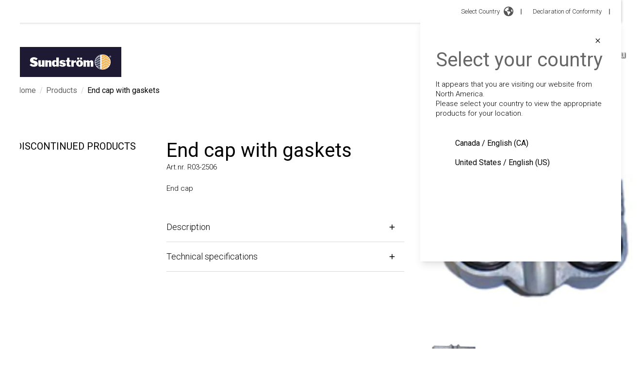

--- FILE ---
content_type: text/html; charset=utf-8
request_url: https://srsafety.com/product/end-capwith-gaskets
body_size: 42803
content:
<!DOCTYPE html><html lang="int"><head><meta charSet="utf-8"/><meta name="viewport" content="width=device-width"/><title>End cap with gaskets - Sundström Safety</title><link rel="shortcut icon" href="/favicon.png"/><meta name="next-head-count" content="4"/><link rel="preload" href="/_next/static/css/158842ef7c302279.css" as="style"/><link rel="stylesheet" href="/_next/static/css/158842ef7c302279.css" data-n-g=""/><link rel="preload" href="/_next/static/css/e6bb75197831ca6d.css" as="style"/><link rel="stylesheet" href="/_next/static/css/e6bb75197831ca6d.css" data-n-p=""/><noscript data-n-css=""></noscript><script defer="" nomodule="" src="/_next/static/chunks/polyfills-78c92fac7aa8fdd8.js"></script><script src="/_next/static/chunks/webpack-c4acd79e87956a0e.js" defer=""></script><script src="/_next/static/chunks/framework-7a7e500878b44665.js" defer=""></script><script src="/_next/static/chunks/main-772348ed454bbb86.js" defer=""></script><script src="/_next/static/chunks/pages/_app-af1b4a6953c066e8.js" defer=""></script><script src="/_next/static/chunks/252f366e-15c74357c20f716e.js" defer=""></script><script src="/_next/static/chunks/1bfc9850-a19d75741d81afd2.js" defer=""></script><script src="/_next/static/chunks/814c6784-26d98667202dd4d7.js" defer=""></script><script src="/_next/static/chunks/6763fea0-542fb7d800db1251.js" defer=""></script><script src="/_next/static/chunks/d7eeaac4-511e9ddd3275ff93.js" defer=""></script><script src="/_next/static/chunks/ae51ba48-881ed3c24f4286b7.js" defer=""></script><script src="/_next/static/chunks/d64684d8-e3c1fc4575c17ae2.js" defer=""></script><script src="/_next/static/chunks/c7773329-c3d7d4f4cc78946f.js" defer=""></script><script src="/_next/static/chunks/751-97ad2fd3b3964783.js" defer=""></script><script src="/_next/static/chunks/67-eacb648df64f4e8c.js" defer=""></script><script src="/_next/static/chunks/565-4018d3f8ea4d75eb.js" defer=""></script><script src="/_next/static/chunks/268-e2957645af3fa044.js" defer=""></script><script src="/_next/static/chunks/pages/%5B%5B...slug%5D%5D-f34aafc5580f056a.js" defer=""></script><script src="/_next/static/KOtfIDF3xGVK6KEFbUUED/_buildManifest.js" defer=""></script><script src="/_next/static/KOtfIDF3xGVK6KEFbUUED/_ssgManifest.js" defer=""></script></head><body><div id="__next"><noscript><iframe src="https://www.googletagmanager.com/ns.html?id=GTM-MVTC94Z"
          height="0" width="0" style="display:none;visibility:hidden"></iframe></noscript><noscript><img height="1" width="1" style="display:none"
        src=https://www.facebook.com/tr?id=1099448770563762&ev=PageView&noscript=1/></noscript><div class="contents"><div id="topbar" class="hidden xl:flex py-3 pr-4 bg-white w-full z-30 justify-end flex shadow-[1px_0_5px_#0000003b]"><div class="relative flex items-center justify-end flex-row"><div class="header-nav-group flex items-center justify-center"><button class="flex items-center justify-center group"><p class="text-sm sm:text-base font-light leading-5 font-roboto !text-[13px] !font-roboto !font-light !text-nero group-hover:underline !mr-2 !leading-[1.2rem]">Select Country</p><span><svg xmlns="http://www.w3.org/2000/svg" viewBox="0 0 512 512" class="fill-greyLight w-[20px] h-[23px]"><path d="M57.7 193l9.4 16.4c8.3 14.5 21.9 25.2 38 29.8L163 255.7c17.2 4.9 29 20.6 29 38.5v39.9c0 11 6.2 21 16 25.9s16 14.9 16 25.9v39c0 15.6 14.9 26.9 29.9 22.6c16.1-4.6 28.6-17.5 32.7-33.8l2.8-11.2c4.2-16.9 15.2-31.4 30.3-40l8.1-4.6c15-8.5 24.2-24.5 24.2-41.7v-8.3c0-12.7-5.1-24.9-14.1-33.9l-3.9-3.9c-9-9-21.2-14.1-33.9-14.1H257c-11.1 0-22.1-2.9-31.8-8.4l-34.5-19.7c-4.3-2.5-7.6-6.5-9.2-11.2c-3.2-9.6 1.1-20 10.2-24.5l5.9-3c6.6-3.3 14.3-3.9 21.3-1.5l23.2 7.7c8.2 2.7 17.2-.4 21.9-7.5c4.7-7 4.2-16.3-1.2-22.8l-13.6-16.3c-10-12-9.9-29.5 .3-41.3l15.7-18.3c8.8-10.3 10.2-25 3.5-36.7l-2.4-4.2c-3.5-.2-6.9-.3-10.4-.3C163.1 48 84.4 108.9 57.7 193zM464 256c0-36.8-9.6-71.4-26.4-101.5L412 164.8c-15.7 6.3-23.8 23.8-18.5 39.8l16.9 50.7c3.5 10.4 12 18.3 22.6 20.9l29.1 7.3c1.2-9 1.8-18.2 1.8-27.5zM0 256a256 256 0 1 1 512 0A256 256 0 1 1 0 256z"></path></svg></span></button><svg stroke="currentColor" fill="none" stroke-width="0" viewBox="0 0 15 15" class="m-0" height="1em" width="1em" xmlns="http://www.w3.org/2000/svg"><path fill-rule="evenodd" clip-rule="evenodd" d="M7.5 2C7.77614 2 8 2.22386 8 2.5L8 12.5C8 12.7761 7.77614 13 7.5 13C7.22386 13 7 12.7761 7 12.5L7 2.5C7 2.22386 7.22386 2 7.5 2Z" fill="currentColor"></path></svg></div><div tabindex="-1"><div class="p-8 shadow-lg max-w-screen-sm w-[max(25.875rem,100%)] absolute top-6 -right-4 bg-white transition-opacity overflow-y-auto h-[calc(100vh_-_30vh)] 2xl:h-auto opacity-0 invisible"><div class="flex justify-end"><button class="rounded-full p-2 hover:bg-platinum transition-colors"><svg stroke="currentColor" fill="currentColor" stroke-width="0" viewBox="0 0 24 24" height="1em" width="1em" xmlns="http://www.w3.org/2000/svg"><path fill="none" d="M0 0h24v24H0z"></path><path d="M19 6.41L17.59 5 12 10.59 6.41 5 5 6.41 10.59 12 5 17.59 6.41 19 12 13.41 17.59 19 19 17.59 13.41 12z"></path></svg></button></div><div class=""><p class="text-2xl lg:text-[40px] lg:leading-[48px] font-roboto text-dove">Select your country</p></div><div class="my-4"><ul class="flex flex-col"><ul><li class="inline-flex items-center p-2"><span class="relative inline-flex drop-shadow-[0_0_1px_rgba(0,0,0,0.25)] w-6 h-4"><svg xmlns="http://www.w3.org/2000/svg" viewBox="0 0 513 342"><path fill="#FFF" d="M0 0h513v342H0z"></path><path d="M0 0h142v342H0zm371 0h142v342H371zm-64.5 206 50.4-25.2-25.2-12.6V143l-50.4 25.2 25.2-50.4h-25.2L256.1 80l-25.2 37.8h-25.2l25.2 50.4-50.4-25.2v25.2l-25.2 12.6 50.4 25.2-12.6 25.2h50.4V269h25.2v-37.8h50.4z" fill="red"></path></svg></span><a class="ml-2 hover:underline font-roboto" href="/en-US">Canada<!-- --> / <!-- -->English (CA)</a></li></ul><ul><li class="inline-flex items-center p-2"><span class="relative inline-flex drop-shadow-[0_0_1px_rgba(0,0,0,0.25)] w-6 h-4"><svg xmlns="http://www.w3.org/2000/svg" viewBox="0 0 513 342"><path fill="#11457e" d="M0 0h513v342H0z"></path><path fill="#d7141a" d="M513 171v171H0l215-171z"></path><path fill="#FFF" d="M513 0v171H215.185L0 0z"></path></svg></span><a class="ml-2 hover:underline font-roboto" href="/cs">Čeština<!-- --> / <!-- -->Czech</a></li></ul><ul><li class="inline-flex items-center p-2"><span class="relative inline-flex drop-shadow-[0_0_1px_rgba(0,0,0,0.25)] w-6 h-4"><svg xmlns="http://www.w3.org/2000/svg" viewBox="0 0 513 342"><path fill="#c60c30" d="M0 0h513v342H0z"></path><path fill="#FFF" d="M190 0h-60v140H0v60h130v142h60V200h323v-60H190z"></path></svg></span><a class="ml-2 hover:underline font-roboto" href="/da">Dansk<!-- --> / <!-- -->Danish</a></li></ul><ul><li class="inline-flex items-center p-2"><span class="relative inline-flex drop-shadow-[0_0_1px_rgba(0,0,0,0.25)] w-6 h-4"><svg xmlns="http://www.w3.org/2000/svg" viewBox="0 0 513 342"><path fill="#D80027" d="M0 0h513v342H0z"></path><path d="M0 0h513v114H0z"></path><path fill="#FFDA44" d="M0 228h513v114H0z"></path></svg></span><a class="ml-2 hover:underline font-roboto" href="/de">Deutschland<!-- --> / <!-- -->Deutsch</a></li></ul><ul><li class="inline-flex items-center p-2"><span class="relative inline-flex drop-shadow-[0_0_1px_rgba(0,0,0,0.25)] w-6 h-4"><svg xmlns="http://www.w3.org/2000/svg" viewBox="0 0 22.5 15"><path fill="#FFF" d="M0 0h22.5v15H0V0z"></path><path fill="#D03433" d="M0 0h22.5v4H0V0zm0 11h22.5v4H0v-4z"></path><path fill="#FBCA46" d="M0 4h22.5v7H0V4z"></path><path fill="#FFF" d="M7.8 7h1v.5h-1V7z"></path><path fill="#A41517" d="M7.2 8.5c0 .3.3.5.6.5s.6-.2.6-.5L8.5 7H7.1l.1 1.5zM6.6 7c0-.3.2-.5.4-.5h1.5c.3 0 .5.2.5.4V7l-.1 1.5c-.1.6-.5 1-1.1 1-.6 0-1-.4-1.1-1L6.6 7z"></path><path fill="#A41517" d="M6.8 7.5h2V8h-.5l-.5 1-.5-1h-.5v-.5zM5.3 6h1v3.5h-1V6zm4 0h1v3.5h-1V6zm-2.5-.5c0-.3.2-.5.5-.5h1c.3 0 .5.2.5.5v.2c0 .2-.1.3-.3.3H7c-.1 0-.2-.1-.2-.2v-.3z"></path></svg></span><a class="ml-2 hover:underline font-roboto" href="/es">España<!-- --> / <!-- -->Español</a></li></ul><ul><li class="inline-flex items-center p-2"><span class="relative inline-flex drop-shadow-[0_0_1px_rgba(0,0,0,0.25)] w-6 h-4"><svg xmlns="http://www.w3.org/2000/svg" viewBox="0 0 513 342"><path fill="#FFF" d="M0 0h513v342H0z"></path><path fill="#0052B4" d="M0 0h171v342H0z"></path><path fill="#D80027" d="M342 0h171v342H342z"></path></svg></span><a class="ml-2 hover:underline font-roboto" href="/fr">France<!-- --> / <!-- -->Français</a></li></ul><ul><li class="inline-flex items-center p-2"><span class="relative inline-flex drop-shadow-[0_0_1px_rgba(0,0,0,0.25)] w-6 h-4"><img alt="international flag" loading="lazy" decoding="async" data-nimg="fill" style="position:absolute;height:100%;width:100%;left:0;top:0;right:0;bottom:0;object-fit:fill;color:transparent" sizes="100vw" srcSet="/_next/image?url=%2Fassets%2Fimg%2FInternational.png&amp;w=640&amp;q=75 640w, /_next/image?url=%2Fassets%2Fimg%2FInternational.png&amp;w=750&amp;q=75 750w, /_next/image?url=%2Fassets%2Fimg%2FInternational.png&amp;w=828&amp;q=75 828w, /_next/image?url=%2Fassets%2Fimg%2FInternational.png&amp;w=1080&amp;q=75 1080w, /_next/image?url=%2Fassets%2Fimg%2FInternational.png&amp;w=1200&amp;q=75 1200w, /_next/image?url=%2Fassets%2Fimg%2FInternational.png&amp;w=1920&amp;q=75 1920w, /_next/image?url=%2Fassets%2Fimg%2FInternational.png&amp;w=2048&amp;q=75 2048w, /_next/image?url=%2Fassets%2Fimg%2FInternational.png&amp;w=3840&amp;q=75 3840w" src="/_next/image?url=%2Fassets%2Fimg%2FInternational.png&amp;w=3840&amp;q=75"/></span><a class="ml-2 hover:underline font-roboto font-bold" href="/">International<!-- --> / <!-- -->International</a></li></ul><ul><li class="inline-flex items-center p-2"><span class="relative inline-flex drop-shadow-[0_0_1px_rgba(0,0,0,0.25)] w-6 h-4"><svg xmlns="http://www.w3.org/2000/svg" viewBox="0 0 513 342"><path fill="#FFF" d="M0 0h513v342H0z"></path><path fill="#6DA544" d="M0 0h171v342H0z"></path><path fill="#FF9811" d="M342 0h171v342H342z"></path></svg></span><a class="ml-2 hover:underline font-roboto" href="/en">Ireland<!-- --> / <!-- -->Irish</a></li></ul><ul><li class="inline-flex items-center p-2"><span class="relative inline-flex drop-shadow-[0_0_1px_rgba(0,0,0,0.25)] w-6 h-4"><svg xmlns="http://www.w3.org/2000/svg" viewBox="0 85.5 513 342"><path fill="#FFF" d="M0 85.5h513v342H0z"></path><path fill="#cd1f2a" d="M0 85.5h513v114H0z"></path><path fill="#1d4185" d="M0 312h513v114H0z"></path></svg></span><a class="ml-2 hover:underline font-roboto" href="/nl">Nederlands<!-- --> / <!-- -->Dutch</a></li></ul><ul><li class="inline-flex items-center p-2"><span class="relative inline-flex drop-shadow-[0_0_1px_rgba(0,0,0,0.25)] w-6 h-4"><svg xmlns="http://www.w3.org/2000/svg" viewBox="0 85.333 512 341.333"><path fill="#D80027" d="M0 85.334h512v341.337H0z"></path><path fill="#FFF" d="M512 295.883H202.195v130.783h-79.76V295.883H0v-79.772h122.435V85.329h79.76v130.782H512v61.218z"></path><path fill="#2E52B2" d="M512 234.666v42.663H183.652v149.337h-42.674V277.329H0v-42.663h140.978V85.329h42.674v149.337z"></path></svg></span><a class="ml-2 hover:underline font-roboto" href="/no">Norge<!-- --> / <!-- -->Norsk</a></li></ul><ul><li class="inline-flex items-center p-2"><span class="relative inline-flex drop-shadow-[0_0_1px_rgba(0,0,0,0.25)] w-6 h-4"><svg xmlns="http://www.w3.org/2000/svg" viewBox="0 85.333 512 341.333"><g fill="#FFF"><path d="M0 85.337h512v341.326H0z"></path><path d="M0 85.337h512V256H0z"></path></g><path fill="#D80027" d="M0 256h512v170.663H0z"></path></svg></span><a class="ml-2 hover:underline font-roboto" href="/pl">Polska<!-- --> / <!-- -->Polski</a></li></ul><ul><li class="inline-flex items-center p-2"><span class="relative inline-flex drop-shadow-[0_0_1px_rgba(0,0,0,0.25)] w-6 h-4"><svg xmlns="http://www.w3.org/2000/svg" viewBox="0 85.333 512 341.333"><path fill="#FFF" d="M0 85.337h512v341.326H0z"></path><path fill="#0052B4" d="M0 196.641h512v118.717H0z"></path><path fill="#D80027" d="M0 315.359h512v111.304H0z"></path><path fill="#FFF" d="M129.468 181.799v85.136c0 48.429 63.267 63.267 63.267 63.267S256 315.362 256 266.935v-85.136H129.468z"></path><path fill="#D80027" d="M146.126 184.294v81.941c0 5.472 1.215 10.64 3.623 15.485h85.97c2.408-4.844 3.623-10.012 3.623-15.485v-81.941h-93.216z"></path><path fill="#FFF" d="M221.301 241.427h-21.425v-14.283h14.284v-14.283h-14.284v-14.284h-14.283v14.284h-14.282v14.283h14.282v14.283h-21.426v14.284h21.426v14.283h14.283v-14.283h21.425z"></path><path fill="#0052B4" d="M169.232 301.658c9.204 5.783 18.66 9.143 23.502 10.636 4.842-1.494 14.298-4.852 23.502-10.636 9.282-5.833 15.79-12.506 19.484-19.939a24.878 24.878 0 0 0-14.418-4.583c-1.956 0-3.856.232-5.682.657-3.871-8.796-12.658-14.94-22.884-14.94-10.227 0-19.013 6.144-22.884 14.94a25.048 25.048 0 0 0-5.682-.657 24.88 24.88 0 0 0-14.418 4.583c3.691 7.433 10.198 14.106 19.48 19.939z"></path></svg></span><a class="ml-2 hover:underline font-roboto" href="/sk">Slovenčina<!-- --> / <!-- -->Slovak</a></li></ul><ul><li class="inline-flex items-center p-2"><span class="relative inline-flex drop-shadow-[0_0_1px_rgba(0,0,0,0.25)] w-6 h-4"><svg xmlns="http://www.w3.org/2000/svg" viewBox="0 0 513 342"><path fill="#FFF" d="M0 0h513v342H0z"></path><path fill="#2E52B2" d="M513 129.3V212H203.7v130H121V212H0v-82.7h121V0h82.7v129.3z"></path></svg></span><a class="ml-2 hover:underline font-roboto" href="/fi">Suomi<!-- --> / <!-- -->Suomi</a></li></ul><ul><li class="inline-flex items-center p-2"><span class="relative inline-flex drop-shadow-[0_0_1px_rgba(0,0,0,0.25)] w-6 h-4"><svg xmlns="http://www.w3.org/2000/svg" viewBox="0 85.333 512 341.333"><path fill="#0052B4" d="M0 85.333h512V426.67H0z"></path><path fill="#FFDA44" d="M192 85.33h-64v138.666H0v64h128v138.666h64V287.996h320v-64H192z"></path></svg></span><a class="ml-2 hover:underline font-roboto" href="/sv">Sverige<!-- --> / <!-- -->Svenska</a></li></ul><ul><li class="inline-flex items-center p-2"><span class="relative inline-flex drop-shadow-[0_0_1px_rgba(0,0,0,0.25)] w-6 h-4"><svg xmlns="http://www.w3.org/2000/svg" viewBox="0 0 513 342"><g fill="#FFF"><path d="M0 0h513v341.3H0V0z"></path><path d="M311.7 230 513 341.3v-31.5L369.3 230h-57.6zM200.3 111.3 0 0v31.5l143.7 79.8h56.6z"></path></g><path d="M393.8 230 513 295.7V230H393.8zm-82.1 0L513 341.3v-31.5L369.3 230h-57.6zm146.9 111.3-147-81.7v81.7h147zM90.3 230 0 280.2V230h90.3zm110 14.2v97.2H25.5l174.8-97.2zm-82.1-132.9L0 45.6v65.7h118.2zm82.1 0L0 0v31.5l143.7 79.8h56.6zM53.4 0l147 81.7V0h-147zm368.3 111.3L513 61.1v50.2h-91.3zm-110-14.2V0h174.9L311.7 97.1z" fill="#0052B4"></path><g fill="#D80027"><path d="M288 0h-64v138.7H0v64h224v138.7h64V202.7h224v-64H288V0z"></path><path d="M311.7 230 513 341.3v-31.5L369.3 230h-57.6zm-168 0L0 309.9v31.5L200.3 230h-56.6zm56.6-118.7L0 0v31.5l143.7 79.8h56.6zm168 0L513 31.5V0L311.7 111.3h56.6z"></path></g></svg></span><a class="ml-2 hover:underline font-roboto" href="/en">United Kingdom<!-- --> / <!-- -->English (UK)</a></li></ul><ul><li class="inline-flex items-center p-2"><span class="relative inline-flex drop-shadow-[0_0_1px_rgba(0,0,0,0.25)] w-6 h-4"><svg xmlns="http://www.w3.org/2000/svg" viewBox="0 0 513 342"><path fill="#FFF" d="M0 0h513v342H0z"></path><path d="M0 0h513v26.3H0zm0 52.6h513v26.3H0zm0 52.6h513v26.3H0zm0 52.6h513v26.3H0zm0 52.7h513v26.3H0zm0 52.6h513v26.3H0zm0 52.6h513V342H0z" fill="#D80027"></path><path fill="#2E52B2" d="M0 0h256.5v184.1H0z"></path><path d="m47.8 138.9-4-12.8-4.4 12.8H26.2l10.7 7.7-4 12.8 10.9-7.9 10.6 7.9-4.1-12.8 10.9-7.7zm56.3 0-4.1-12.8-4.2 12.8H82.6l10.7 7.7-4 12.8 10.7-7.9 10.8 7.9-4-12.8 10.7-7.7zm56.5 0-4.3-12.8-4 12.8h-13.5l11 7.7-4.2 12.8 10.7-7.9 11 7.9-4.2-12.8 10.7-7.7zm56.2 0-4-12.8-4.2 12.8h-13.3l10.8 7.7-4 12.8 10.7-7.9 10.8 7.9-4.3-12.8 11-7.7zM100 75.3l-4.2 12.8H82.6L93.3 96l-4 12.6 10.7-7.8 10.8 7.8-4-12.6 10.7-7.9h-13.4zm-56.2 0-4.4 12.8H26.2L36.9 96l-4 12.6 10.9-7.8 10.6 7.8L50.3 96l10.9-7.9H47.8zm112.5 0-4 12.8h-13.5l11 7.9-4.2 12.6 10.7-7.8 11 7.8-4.2-12.6 10.7-7.9h-13.2zm56.5 0-4.2 12.8h-13.3l10.8 7.9-4 12.6 10.7-7.8 10.8 7.8-4.3-12.6 11-7.9h-13.5zm-169-50.6-4.4 12.6H26.2l10.7 7.9-4 12.7L43.8 50l10.6 7.9-4.1-12.7 10.9-7.9H47.8zm56.2 0-4.2 12.6H82.6l10.7 7.9-4 12.7L100 50l10.8 7.9-4-12.7 10.7-7.9h-13.4zm56.3 0-4 12.6h-13.5l11 7.9-4.2 12.7 10.7-7.9 11 7.9-4.2-12.7 10.7-7.9h-13.2zm56.5 0-4.2 12.6h-13.3l10.8 7.9-4 12.7 10.7-7.9 10.8 7.9-4.3-12.7 11-7.9h-13.5z" fill="#FFF"></path></svg></span><a class="ml-2 hover:underline font-roboto" href="/en-US">United States <!-- --> / <!-- -->English (US)</a></li></ul><ul><li class="inline-flex items-center p-2"><span class="relative inline-flex drop-shadow-[0_0_1px_rgba(0,0,0,0.25)] w-6 h-4"><svg xmlns="http://www.w3.org/2000/svg" viewBox="0 85.333 512 341.333"><path fill="#FFF" d="M0 85.334h512V426.66H0z"></path><path fill="#0052B4" d="M0 194.056h512v123.882H0z"></path><path d="M0 85.334h512v54.522H0zm0 286.809h512v54.522H0z" fill="#D80027"></path></svg></span><a class="ml-2 hover:underline font-roboto" href="/th">ไทย<!-- --> / <!-- -->ไทย</a></li></ul></ul></div></div><div class="p-8 shadow-lg max-w-screen-sm w-[max(25.875rem,100%)] absolute top-6 -right-4 bg-white transition-opacity overflow-y-auto h-[calc(100vh_-_30vh)] 2xl:h-auto opacity-0 invisible"><div class="flex justify-end"><button class="rounded-full p-2 hover:bg-platinum transition-colors"><svg stroke="currentColor" fill="currentColor" stroke-width="0" viewBox="0 0 24 24" height="1em" width="1em" xmlns="http://www.w3.org/2000/svg"><path fill="none" d="M0 0h24v24H0z"></path><path d="M19 6.41L17.59 5 12 10.59 6.41 5 5 6.41 10.59 12 5 17.59 6.41 19 12 13.41 17.59 19 19 17.59 13.41 12z"></path></svg></button></div><div class=""><p class="text-2xl lg:text-[40px] lg:leading-[48px] font-roboto text-dove">Select your country</p></div><div class="mt-4 mb-8"><span class="richtext"><p>It appears that you are visiting our website from North America.<br />
Please select your country to view the appropriate products for your location.</p>
</span></div><div class="my-4"><ul class="flex flex-col"><ul><li class="inline-flex items-center p-2"><span class="relative inline-flex drop-shadow-[0_0_1px_rgba(0,0,0,0.25)] w-6 h-4"><svg xmlns="http://www.w3.org/2000/svg" viewBox="0 0 513 342"><path fill="#FFF" d="M0 0h513v342H0z"></path><path d="M0 0h142v342H0zm371 0h142v342H371zm-64.5 206 50.4-25.2-25.2-12.6V143l-50.4 25.2 25.2-50.4h-25.2L256.1 80l-25.2 37.8h-25.2l25.2 50.4-50.4-25.2v25.2l-25.2 12.6 50.4 25.2-12.6 25.2h50.4V269h25.2v-37.8h50.4z" fill="red"></path></svg></span><a class="ml-2 hover:underline font-roboto" href="/en-US">Canada<!-- --> / <!-- -->English (CA)</a></li></ul><ul><li class="inline-flex items-center p-2"><span class="relative inline-flex drop-shadow-[0_0_1px_rgba(0,0,0,0.25)] w-6 h-4"><svg xmlns="http://www.w3.org/2000/svg" viewBox="0 0 513 342"><path fill="#FFF" d="M0 0h513v342H0z"></path><path d="M0 0h513v26.3H0zm0 52.6h513v26.3H0zm0 52.6h513v26.3H0zm0 52.6h513v26.3H0zm0 52.7h513v26.3H0zm0 52.6h513v26.3H0zm0 52.6h513V342H0z" fill="#D80027"></path><path fill="#2E52B2" d="M0 0h256.5v184.1H0z"></path><path d="m47.8 138.9-4-12.8-4.4 12.8H26.2l10.7 7.7-4 12.8 10.9-7.9 10.6 7.9-4.1-12.8 10.9-7.7zm56.3 0-4.1-12.8-4.2 12.8H82.6l10.7 7.7-4 12.8 10.7-7.9 10.8 7.9-4-12.8 10.7-7.7zm56.5 0-4.3-12.8-4 12.8h-13.5l11 7.7-4.2 12.8 10.7-7.9 11 7.9-4.2-12.8 10.7-7.7zm56.2 0-4-12.8-4.2 12.8h-13.3l10.8 7.7-4 12.8 10.7-7.9 10.8 7.9-4.3-12.8 11-7.7zM100 75.3l-4.2 12.8H82.6L93.3 96l-4 12.6 10.7-7.8 10.8 7.8-4-12.6 10.7-7.9h-13.4zm-56.2 0-4.4 12.8H26.2L36.9 96l-4 12.6 10.9-7.8 10.6 7.8L50.3 96l10.9-7.9H47.8zm112.5 0-4 12.8h-13.5l11 7.9-4.2 12.6 10.7-7.8 11 7.8-4.2-12.6 10.7-7.9h-13.2zm56.5 0-4.2 12.8h-13.3l10.8 7.9-4 12.6 10.7-7.8 10.8 7.8-4.3-12.6 11-7.9h-13.5zm-169-50.6-4.4 12.6H26.2l10.7 7.9-4 12.7L43.8 50l10.6 7.9-4.1-12.7 10.9-7.9H47.8zm56.2 0-4.2 12.6H82.6l10.7 7.9-4 12.7L100 50l10.8 7.9-4-12.7 10.7-7.9h-13.4zm56.3 0-4 12.6h-13.5l11 7.9-4.2 12.7 10.7-7.9 11 7.9-4.2-12.7 10.7-7.9h-13.2zm56.5 0-4.2 12.6h-13.3l10.8 7.9-4 12.7 10.7-7.9 10.8 7.9-4.3-12.7 11-7.9h-13.5z" fill="#FFF"></path></svg></span><a class="ml-2 hover:underline font-roboto" href="/en-US">United States <!-- --> / <!-- -->English (US)</a></li></ul></ul></div></div></div><div class="flex lg:items-center flex-col md:flex-row ml-4"><a class="text-[13px] font-roboto font-light text-nero hover:underline mr-2 leading-[1.2rem]" href="/declaration-of-conformity">Declaration of Conformity</a><svg stroke="currentColor" fill="none" stroke-width="0" viewBox="0 0 15 15" height="1em" width="1em" xmlns="http://www.w3.org/2000/svg"><path fill-rule="evenodd" clip-rule="evenodd" d="M7.5 2C7.77614 2 8 2.22386 8 2.5L8 12.5C8 12.7761 7.77614 13 7.5 13C7.22386 13 7 12.7761 7 12.5L7 2.5C7 2.22386 7.22386 2 7.5 2Z" fill="currentColor"></path></svg></div></div></div><div id="header" class="hidden xl:flex justify-between w-full h-max fixed top-0 z-20 items-center transition-all duration-300 bg-white xl:bg-transparent pointer-events-none translate-y-0 top-20"><div class="inline-flex items-center xl:py-4 xl:max-w-[13.0625rem] xl:max-h-[3.875rem] pointer-events-auto xl:pt-12"><a class="relative items-center justify-center inline-flex bg-mirage p-4 xl:p-6 z-20 xl:max-w-[13.0625rem] xl:max-h-[3.875rem]" href="/"><span class="relative min-w-[169px] min-h-[33px] xl:max-w-[13.0625rem] xl:max-h-[3.875rem]"><img alt="" loading="lazy" decoding="async" data-nimg="fill" style="position:absolute;height:100%;width:100%;left:0;top:0;right:0;bottom:0;object-fit:fill;color:transparent" src="https://admin.srsafety.com/wp-content/uploads/2022/07/sundstrom-logo.svg"/></span></a></div><div class="header-nav-group"><button class="text-2xl rounded-full p-2 inline-block mr-6 flex items-center justify-center pointer-events-auto" type="button"><svg width="20" height="19" viewBox="0 0 20 19" fill="none" xmlns="http://www.w3.org/2000/svg" class="hamburger-menu-shadow"><g filter="url(#filter0_d_0_172)"><path d="M0.625 3.65625C0.273438 3.65625 0 3.38281 0 3.03125V1.46875C0 1.15625 0.273438 0.84375 0.625 0.84375H16.875C17.1875 0.84375 17.5 1.15625 17.5 1.46875V3.03125C17.5 3.38281 17.1875 3.65625 16.875 3.65625H0.625ZM0.625 9.90625C0.273438 9.90625 0 9.63281 0 9.28125V7.71875C0 7.40625 0.273438 7.09375 0.625 7.09375H16.875C17.1875 7.09375 17.5 7.40625 17.5 7.71875V9.28125C17.5 9.63281 17.1875 9.90625 16.875 9.90625H0.625ZM0.625 16.1562C0.273438 16.1562 0 15.8828 0 15.5312V13.9688C0 13.6562 0.273438 13.3438 0.625 13.3438H16.875C17.1875 13.3438 17.5 13.6562 17.5 13.9688V15.5312C17.5 15.8828 17.1875 16.1562 16.875 16.1562H0.625Z" fill="#DDDDDD"></path></g><defs><filter id="filter0_d_0_172" x="0" y="0.84375" width="19.5" height="17.3125" filterUnits="userSpaceOnUse" color-interpolation-filters="sRGB"><feFlood flood-opacity="0" result="BackgroundImageFix"></feFlood><feColorMatrix in="SourceAlpha" type="matrix" values="0 0 0 0 0 0 0 0 0 0 0 0 0 0 0 0 0 0 127 0" result="hardAlpha"></feColorMatrix><feOffset dx="1" dy="1"></feOffset><feGaussianBlur stdDeviation="0.5"></feGaussianBlur><feComposite in2="hardAlpha" operator="out"></feComposite><feColorMatrix type="matrix" values="0 0 0 0 0 0 0 0 0 0 0 0 0 0 0 0 0 0 0.25 0"></feColorMatrix><feBlend mode="normal" in2="BackgroundImageFix" result="effect1_dropShadow_0_172"></feBlend><feBlend mode="normal" in="SourceGraphic" in2="effect1_dropShadow_0_172" result="shape"></feBlend></filter></defs></svg><p class="text-sm sm:text-base font-light leading-5 font-roboto ml-2 !text-xl !font-bold text-[#DDDDDD] hamburger-menu-text-shadow">Menu</p></button></div></div><div class="header-mobile justify-between w-full h-max z-20 items-center top-0 py-4 pointer-events-none transition-all duration-300 bg-transparent translate-y-0"><div class="header-mobile-container"><div class="inline-flex items-center xl:py-4 xl:max-w-[13.0625rem] xl:max-h-[3.875rem] pointer-events-auto xl:pt-12"><a class="relative items-center justify-center inline-flex bg-mirage p-4 xl:p-6 z-20 xl:max-w-[13.0625rem] xl:max-h-[3.875rem]" href="/"><span class="relative min-w-[169px] min-h-[33px] xl:max-w-[13.0625rem] xl:max-h-[3.875rem]"><img alt="" loading="lazy" decoding="async" data-nimg="fill" style="position:absolute;height:100%;width:100%;left:0;top:0;right:0;bottom:0;object-fit:fill;color:transparent" src="https://admin.srsafety.com/wp-content/uploads/2022/07/sundstrom-logo.svg"/></span></a></div><div class="header-nav-group desktop"><button class="text-2xl rounded-full p-2 inline-block mr-6 flex items-center justify-center pointer-events-auto" type="button"><svg width="20" height="19" viewBox="0 0 20 19" fill="none" xmlns="http://www.w3.org/2000/svg" class="hamburger-menu-shadow"><g filter="url(#filter0_d_0_172)"><path d="M0.625 3.65625C0.273438 3.65625 0 3.38281 0 3.03125V1.46875C0 1.15625 0.273438 0.84375 0.625 0.84375H16.875C17.1875 0.84375 17.5 1.15625 17.5 1.46875V3.03125C17.5 3.38281 17.1875 3.65625 16.875 3.65625H0.625ZM0.625 9.90625C0.273438 9.90625 0 9.63281 0 9.28125V7.71875C0 7.40625 0.273438 7.09375 0.625 7.09375H16.875C17.1875 7.09375 17.5 7.40625 17.5 7.71875V9.28125C17.5 9.63281 17.1875 9.90625 16.875 9.90625H0.625ZM0.625 16.1562C0.273438 16.1562 0 15.8828 0 15.5312V13.9688C0 13.6562 0.273438 13.3438 0.625 13.3438H16.875C17.1875 13.3438 17.5 13.6562 17.5 13.9688V15.5312C17.5 15.8828 17.1875 16.1562 16.875 16.1562H0.625Z" fill="#DDDDDD"></path></g><defs><filter id="filter0_d_0_172" x="0" y="0.84375" width="19.5" height="17.3125" filterUnits="userSpaceOnUse" color-interpolation-filters="sRGB"><feFlood flood-opacity="0" result="BackgroundImageFix"></feFlood><feColorMatrix in="SourceAlpha" type="matrix" values="0 0 0 0 0 0 0 0 0 0 0 0 0 0 0 0 0 0 127 0" result="hardAlpha"></feColorMatrix><feOffset dx="1" dy="1"></feOffset><feGaussianBlur stdDeviation="0.5"></feGaussianBlur><feComposite in2="hardAlpha" operator="out"></feComposite><feColorMatrix type="matrix" values="0 0 0 0 0 0 0 0 0 0 0 0 0 0 0 0 0 0 0.25 0"></feColorMatrix><feBlend mode="normal" in2="BackgroundImageFix" result="effect1_dropShadow_0_172"></feBlend><feBlend mode="normal" in="SourceGraphic" in2="effect1_dropShadow_0_172" result="shape"></feBlend></filter></defs></svg></button></div></div></div><div class="block fixed z-30 shadow-[inset_2px_0_4px_0_rgba(0,0,0,0.1),inset_0_2px_4px_0_rgba(0,0,0,0.1)] xl:top-0 xl:z-10 top-[6.05rem] w-full xl:max-w-[47.8125rem] h-full right-0 bg-white transition-all overflow-y-scroll overflow-x-hidden invisible translate-x-full xl:pt-28"><div tabindex="-1"><div class="relative -mt-16 my-[13px] px-[24px]"><ul class="w-full xl:max-w-[18.5rem] xl:-mt-[1.05rem] xl:border-r-[1px] pr-2 xl:py-8 xl:border-[#E2E2E2]"><li class="mt-8 mb-4"><form method="get" class="w-full xl:w-[16rem]"><div class="relative border pl-5 lg:pl-0 border-alto flex focus:outline-none focus-within:ring-buckthorn focus-within:ring-2 xl:focus-within:ring-0 focus-within:border-buckthorn xl:focus-within:border-black"><button type="submit" class="flex items-center justify-center xl:ml-2 text-xl bg-white rounded-l-full xl:rounded-full focus:outline-none px-0 lg:mr-0 mr-5" aria-label="Search"><svg stroke="currentColor" fill="none" stroke-width="2" viewBox="0 0 24 24" stroke-linecap="round" stroke-linejoin="round" height="1em" width="1em" xmlns="http://www.w3.org/2000/svg"><circle cx="11" cy="11" r="8"></circle><line x1="21" y1="21" x2="16.65" y2="16.65"></line></svg></button><input type="search" name="search" placeholder="Search" required="" class="flex-1 h-12 mx-4 font-light bg-transparent border-alto rounded-r-full lg:rounded-r-full xl:rounded-full placeholder:font-roboto placeholder-dove focus:outline-none focus:ring-0 order-1" value=""/><button type="reset" class="absolute right-4 xl:right-2 top-0 bottom-0 focus:outline-none mr-8 lg:mr-0" aria-label="Reset" hidden=""><span class="flex items-center justify-center w-6 h-6 rounded-full bg-platinum xl:bg-white"><svg stroke="currentColor" fill="none" stroke-width="2" viewBox="0 0 24 24" stroke-linecap="round" stroke-linejoin="round" height="1em" width="1em" xmlns="http://www.w3.org/2000/svg"><line x1="18" y1="6" x2="6" y2="18"></line><line x1="6" y1="6" x2="18" y2="18"></line></svg></span></button></div></form></li><li class="py-2 xl:w-[18rem]"><div class="flex flex-grow flex-1 items-center h-full pr-4"><a class="font-roboto group text-base" href="/products"><span class="text-[#18062E] text-lg group-hover:text-buckthorn font-bold">Products</span></a><button aria-label="Open" aria-expanded="false" class="flex flex-1 items-center justify-end w-full h-full"><span class="flex items-center"><svg width="13" height="8" viewBox="0 0 13 8" fill="none" xmlns="http://www.w3.org/2000/svg" class=""><path d="M5.66016 7.19531L0.328125 1.89062C0.0820312 1.61719 0.0820312 1.20703 0.328125 0.960938L0.957031 0.332031C1.20312 0.0859375 1.61328 0.0859375 1.88672 0.332031L6.125 4.54297L10.3359 0.332031C10.6094 0.0859375 11.0195 0.0859375 11.2656 0.332031L11.8945 0.960938C12.1406 1.20703 12.1406 1.61719 11.8945 1.89062L6.5625 7.19531C6.31641 7.44141 5.90625 7.44141 5.66016 7.19531Z" fill="#18062E"></path></svg></span></button></div><div hidden=""><ul><li class=" h-full flex items-center py-[0.3125rem] pr-[0.3125rem] group pl-[1.125rem]" tabindex="0"><a class=" flex items-center h-full font-roboto text-sm whitespace-nowrap group-hover:text-buckthorn text-mirage" href="/product-category/half-full-face-mask-6358"><span>Half-/Full Face Mask</span></a><div class="hidden bg-white h-full pb-10 px-6 absolute mx-auto right-0 top-0 w-[26rem] hidden" hidden=""><ul class="relative"></ul></div></li><li class=" h-full flex items-center py-[0.3125rem] pr-[0.3125rem] group pl-[1.125rem]" tabindex="0"><a class=" flex items-center h-full font-roboto text-sm whitespace-nowrap group-hover:text-buckthorn text-mirage" href="/product-category/powered-air-purifying-respirator-6370"><span>Powered Air Purifying Respirator</span></a><div class="hidden bg-white h-full pb-10 px-6 absolute mx-auto right-0 top-0 w-[26rem] hidden" hidden=""><ul class="relative"></ul></div></li><li class=" h-full flex items-center py-[0.3125rem] pr-[0.3125rem] group pl-[1.125rem]" tabindex="0"><a class=" flex items-center h-full font-roboto text-sm whitespace-nowrap group-hover:text-buckthorn text-mirage" href="/product-category/filter-6363"><span>Filter</span></a><div class="hidden bg-white h-full pb-10 px-6 absolute mx-auto right-0 top-0 w-[26rem] hidden" hidden=""><ul class="relative"></ul></div></li><li class=" h-full flex items-center py-[0.3125rem] pr-[0.3125rem] group pl-[1.125rem]" tabindex="0"><a class=" flex items-center h-full font-roboto text-sm whitespace-nowrap group-hover:text-buckthorn text-mirage" href="/product-category/compressed-air-6366"><span>Compressed Air</span></a><div class="hidden bg-white h-full pb-10 px-6 absolute mx-auto right-0 top-0 w-[26rem] hidden" hidden=""><ul class="relative"></ul></div></li><li class=" h-full flex items-center py-[0.3125rem] pr-[0.3125rem] group pl-[1.125rem]" tabindex="0"><a class=" flex items-center h-full font-roboto text-sm whitespace-nowrap group-hover:text-buckthorn text-mirage" href="/product-category/ex-6373"><span>EX</span></a><div class="hidden bg-white h-full pb-10 px-6 absolute mx-auto right-0 top-0 w-[26rem] hidden" hidden=""><ul class="relative"></ul></div></li><li class=" h-full flex items-center py-[0.3125rem] pr-[0.3125rem] group pl-[1.125rem]" tabindex="0"><a class=" flex items-center h-full font-roboto text-sm whitespace-nowrap group-hover:text-buckthorn text-mirage" href="/product-category/escape-hood-6376"><span>Escape Hood</span></a><div class="hidden bg-white h-full pb-10 px-6 absolute mx-auto right-0 top-0 w-[26rem] hidden" hidden=""><ul class="relative"></ul></div></li><li class=" h-full flex items-center py-[0.3125rem] pr-[0.3125rem] group pl-[1.125rem]" tabindex="0"><a class=" flex items-center h-full font-roboto text-sm whitespace-nowrap group-hover:text-buckthorn text-mirage" href="/product-category/discontinued-products-6379"><span>Discontinued Products</span></a><div class="hidden bg-white h-full pb-10 px-6 absolute mx-auto right-0 top-0 w-[26rem] hidden" hidden=""><ul class="relative"></ul></div></li></ul></div></li><li class="py-2 xl:w-[18rem]"><div class="flex flex-grow flex-1 items-center h-full pr-4"><a class="font-roboto group text-base" href="/knowledge-centre"><span class="text-[#18062E] text-lg group-hover:text-buckthorn font-bold">Knowledge Centre</span></a><button aria-label="Open" aria-expanded="false" class="flex flex-1 items-center justify-end w-full h-full"><span class="flex items-center"><svg width="13" height="8" viewBox="0 0 13 8" fill="none" xmlns="http://www.w3.org/2000/svg" class=""><path d="M5.66016 7.19531L0.328125 1.89062C0.0820312 1.61719 0.0820312 1.20703 0.328125 0.960938L0.957031 0.332031C1.20312 0.0859375 1.61328 0.0859375 1.88672 0.332031L6.125 4.54297L10.3359 0.332031C10.6094 0.0859375 11.0195 0.0859375 11.2656 0.332031L11.8945 0.960938C12.1406 1.20703 12.1406 1.61719 11.8945 1.89062L6.5625 7.19531C6.31641 7.44141 5.90625 7.44141 5.66016 7.19531Z" fill="#18062E"></path></svg></span></button></div><div hidden=""><ul><li class=" h-full flex items-center py-[0.3125rem] pr-[0.3125rem] group pl-[1.125rem]" tabindex="0"><a class=" flex items-center h-full font-roboto text-sm whitespace-nowrap group-hover:text-buckthorn text-mirage" href="/knowledge-centre/knowledge-bank"><span>Knowledge Bank</span></a><div class="hidden bg-white h-full pb-10 px-6 absolute mx-auto right-0 top-0 w-[26rem] hidden" hidden=""><ul class="relative"></ul></div></li><li class=" h-full flex items-center py-[0.3125rem] pr-[0.3125rem] group pl-[1.125rem]" tabindex="0"><a class=" flex items-center h-full font-roboto text-sm whitespace-nowrap group-hover:text-buckthorn text-mirage" href="/knowledge-centre/filterguide"><span>Filter Guide</span></a><div class="hidden bg-white h-full pb-10 px-6 absolute mx-auto right-0 top-0 w-[26rem] hidden" hidden=""><ul class="relative"></ul></div></li><li class=" h-full flex items-center py-[0.3125rem] pr-[0.3125rem] group pl-[1.125rem]" tabindex="0"><a class=" flex items-center h-full font-roboto text-sm whitespace-nowrap group-hover:text-buckthorn text-mirage" href="/knowledge-centre/brochures"><span>Brochures</span></a><div class="hidden bg-white h-full pb-10 px-6 absolute mx-auto right-0 top-0 w-[26rem] hidden" hidden=""><ul class="relative"></ul></div></li><li class=" h-full flex items-center py-[0.3125rem] pr-[0.3125rem] group pl-[1.125rem]" tabindex="0"><a class=" flex items-center h-full font-roboto text-sm whitespace-nowrap group-hover:text-buckthorn text-mirage" href="/knowledge-centre/faq"><span>FAQ</span></a><div class="hidden bg-white h-full pb-10 px-6 absolute mx-auto right-0 top-0 w-[26rem] hidden" hidden=""><ul class="relative"></ul></div></li></ul></div></li><li class="py-2 xl:w-[18rem]"><div class="flex flex-grow flex-1 items-center h-full pr-4"><a class="font-roboto group text-base" href="/sustainability"><span class="text-[#18062E] text-lg group-hover:text-buckthorn font-bold">Sustainability</span></a></div></li><li class="py-2 xl:w-[18rem]"><div class="flex flex-grow flex-1 items-center h-full pr-4"><a class="font-roboto group text-base" href="/about-us/career"><span class="text-[#18062E] text-lg group-hover:text-buckthorn font-bold">Career</span></a></div></li><li class="py-2 xl:w-[18rem]"><div class="flex flex-grow flex-1 items-center h-full pr-4"><a class="font-roboto group text-base" href="/about-us"><span class="text-[#18062E] text-lg group-hover:text-buckthorn font-bold">About Us</span></a><button aria-label="Open" aria-expanded="false" class="flex flex-1 items-center justify-end w-full h-full"><span class="flex items-center"><svg width="13" height="8" viewBox="0 0 13 8" fill="none" xmlns="http://www.w3.org/2000/svg" class=""><path d="M5.66016 7.19531L0.328125 1.89062C0.0820312 1.61719 0.0820312 1.20703 0.328125 0.960938L0.957031 0.332031C1.20312 0.0859375 1.61328 0.0859375 1.88672 0.332031L6.125 4.54297L10.3359 0.332031C10.6094 0.0859375 11.0195 0.0859375 11.2656 0.332031L11.8945 0.960938C12.1406 1.20703 12.1406 1.61719 11.8945 1.89062L6.5625 7.19531C6.31641 7.44141 5.90625 7.44141 5.66016 7.19531Z" fill="#18062E"></path></svg></span></button></div><div hidden=""><ul><li class=" h-full flex items-center py-[0.3125rem] pr-[0.3125rem] group pl-[1.125rem]" tabindex="0"><a class=" flex items-center h-full font-roboto text-sm whitespace-nowrap group-hover:text-buckthorn text-mirage" href="/media"><span>Media</span></a><div class="hidden bg-white h-full pb-10 px-6 absolute mx-auto right-0 top-0 w-[26rem] hidden" hidden=""><ul class="relative"></ul></div></li><li class=" h-full flex items-center py-[0.3125rem] pr-[0.3125rem] group pl-[1.125rem]" tabindex="0"><a class=" flex items-center h-full font-roboto text-sm whitespace-nowrap group-hover:text-buckthorn text-mirage" href="/about-us/history"><span>History</span></a><div class="hidden bg-white h-full pb-10 px-6 absolute mx-auto right-0 top-0 w-[26rem] hidden" hidden=""><ul class="relative"></ul></div></li><li class=" h-full flex items-center py-[0.3125rem] pr-[0.3125rem] group pl-[1.125rem]" tabindex="0"><a class=" flex items-center h-full font-roboto text-sm whitespace-nowrap group-hover:text-buckthorn text-mirage" href="/about-us/samhallsengagemang"><span>Corporate Community Engagement</span></a><div class="hidden bg-white h-full pb-10 px-6 absolute mx-auto right-0 top-0 w-[26rem] hidden" hidden=""><ul class="relative"></ul></div></li><li class=" h-full flex items-center py-[0.3125rem] pr-[0.3125rem] group pl-[1.125rem]" tabindex="0"><a class=" flex items-center h-full font-roboto text-sm whitespace-nowrap group-hover:text-buckthorn text-mirage" href="/knowledge-centre/quality-policy"><span>Quality &amp; Policy</span></a><div class="hidden bg-white h-full pb-10 px-6 absolute mx-auto right-0 top-0 w-[26rem] hidden" hidden=""><ul class="relative"></ul></div></li><li class=" h-full flex items-center py-[0.3125rem] pr-[0.3125rem] group pl-[1.125rem]" tabindex="0"><a class=" flex items-center h-full font-roboto text-sm whitespace-nowrap group-hover:text-buckthorn text-mirage" href="/about-us/event-calendar"><span>Event Calendar</span></a><div class="hidden bg-white h-full pb-10 px-6 absolute mx-auto right-0 top-0 w-[26rem] hidden" hidden=""><ul class="relative"></ul></div></li></ul></div></li><li class="py-2 xl:w-[18rem]"><div class="flex flex-grow flex-1 items-center h-full pr-4"><a class="font-roboto group text-base" href="/customer-service"><span class="text-[#18062E] text-lg group-hover:text-buckthorn font-bold">Customer Service</span></a><button aria-label="Open" aria-expanded="false" class="flex flex-1 items-center justify-end w-full h-full"><span class="flex items-center"><svg width="13" height="8" viewBox="0 0 13 8" fill="none" xmlns="http://www.w3.org/2000/svg" class=""><path d="M5.66016 7.19531L0.328125 1.89062C0.0820312 1.61719 0.0820312 1.20703 0.328125 0.960938L0.957031 0.332031C1.20312 0.0859375 1.61328 0.0859375 1.88672 0.332031L6.125 4.54297L10.3359 0.332031C10.6094 0.0859375 11.0195 0.0859375 11.2656 0.332031L11.8945 0.960938C12.1406 1.20703 12.1406 1.61719 11.8945 1.89062L6.5625 7.19531C6.31641 7.44141 5.90625 7.44141 5.66016 7.19531Z" fill="#18062E"></path></svg></span></button></div><div hidden=""><ul><li class=" h-full flex items-center py-[0.3125rem] pr-[0.3125rem] group pl-[1.125rem]" tabindex="0"><a class=" flex items-center h-full font-roboto text-sm whitespace-nowrap group-hover:text-buckthorn text-mirage" href="/customer-service/sales-customer-support"><span>Sales and Customer Support</span></a><div class="hidden bg-white h-full pb-10 px-6 absolute mx-auto right-0 top-0 w-[26rem] hidden" hidden=""><ul class="relative"></ul></div></li><li class=" h-full flex items-center py-[0.3125rem] pr-[0.3125rem] group pl-[1.125rem]" tabindex="0"><a class=" flex items-center h-full font-roboto text-sm whitespace-nowrap group-hover:text-buckthorn text-mirage" href="/customer-service/auto-draft-1663224107"><span>Technical Support</span></a><div class="hidden bg-white h-full pb-10 px-6 absolute mx-auto right-0 top-0 w-[26rem] hidden" hidden=""><ul class="relative"></ul></div></li><li class=" h-full flex items-center py-[0.3125rem] pr-[0.3125rem] group pl-[1.125rem]" tabindex="0"><a class=" flex items-center h-full font-roboto text-sm whitespace-nowrap group-hover:text-buckthorn text-mirage" href="/about-us/distributors"><span>Distributors</span></a><div class="hidden bg-white h-full pb-10 px-6 absolute mx-auto right-0 top-0 w-[26rem] hidden" hidden=""><ul class="relative"></ul></div></li><li class=" h-full flex items-center py-[0.3125rem] pr-[0.3125rem] group pl-[1.125rem]" tabindex="0"><a class=" flex items-center h-full font-roboto text-sm whitespace-nowrap group-hover:text-buckthorn text-mirage" href="/customer-service/claims"><span>Claims</span></a><div class="hidden bg-white h-full pb-10 px-6 absolute mx-auto right-0 top-0 w-[26rem] hidden" hidden=""><ul class="relative"></ul></div></li><li class=" h-full flex items-center py-[0.3125rem] pr-[0.3125rem] group pl-[1.125rem]" tabindex="0"><a class=" flex items-center h-full font-roboto text-sm whitespace-nowrap group-hover:text-buckthorn text-mirage" href="/customer-service/repair"><span>Repair</span></a><div class="hidden bg-white h-full pb-10 px-6 absolute mx-auto right-0 top-0 w-[26rem] hidden" hidden=""><ul class="relative"></ul></div></li><li class=" h-full flex items-center py-[0.3125rem] pr-[0.3125rem] group pl-[1.125rem]" tabindex="0"><a class=" flex items-center h-full font-roboto text-sm whitespace-nowrap group-hover:text-buckthorn text-mirage" href="/customer-service/trust"><span>TRUST</span></a><div class="hidden bg-white h-full pb-10 px-6 absolute mx-auto right-0 top-0 w-[26rem] hidden" hidden=""><ul class="relative"></ul></div></li><li class=" h-full flex items-center py-[0.3125rem] pr-[0.3125rem] group pl-[1.125rem]" tabindex="0"><a class=" flex items-center h-full font-roboto text-sm whitespace-nowrap group-hover:text-buckthorn text-mirage" href="/customer-service/service-partner"><span>Service Partner</span></a><div class="hidden bg-white h-full pb-10 px-6 absolute mx-auto right-0 top-0 w-[26rem] hidden" hidden=""><ul class="relative"></ul></div></li></ul></div></li></ul><div class="hidden bg-white h-full pb-10 px-6 absolute right-0 top-0 w-[26rem] xl:block"><div class="flex flex-col xl:mt-16 h-[21rem]"><div class="w-full max-h-[8.6875rem] mb-2"><img alt="Sundström Safety" loading="lazy" decoding="async" data-nimg="fill" class="remove-absolute max-h-[21.125rem]" style="position:absolute;height:100%;width:100%;left:0;top:0;right:0;bottom:0;object-fit:cover;color:transparent" sizes="100vw" srcSet="/_next/image?url=%2Fassets%2Fimg%2Fdropdown-products.jpg&amp;w=640&amp;q=75 640w, /_next/image?url=%2Fassets%2Fimg%2Fdropdown-products.jpg&amp;w=750&amp;q=75 750w, /_next/image?url=%2Fassets%2Fimg%2Fdropdown-products.jpg&amp;w=828&amp;q=75 828w, /_next/image?url=%2Fassets%2Fimg%2Fdropdown-products.jpg&amp;w=1080&amp;q=75 1080w, /_next/image?url=%2Fassets%2Fimg%2Fdropdown-products.jpg&amp;w=1200&amp;q=75 1200w, /_next/image?url=%2Fassets%2Fimg%2Fdropdown-products.jpg&amp;w=1920&amp;q=75 1920w, /_next/image?url=%2Fassets%2Fimg%2Fdropdown-products.jpg&amp;w=2048&amp;q=75 2048w, /_next/image?url=%2Fassets%2Fimg%2Fdropdown-products.jpg&amp;w=3840&amp;q=75 3840w" src="/_next/image?url=%2Fassets%2Fimg%2Fdropdown-products.jpg&amp;w=3840&amp;q=75"/></div><div class="w-full "><h2 class="text-lg font-medium font-roboto mb-[0.625rem] text-[#18062E] fallback-header">Products</h2><div class="richtext text-[#18062E] fallback-content"><p>Choosing Sundström means that you’re always guaranteed the highest level of protection, optimum comfort and longevity. A happy workforce; well protected, legally compliant and more productive as a result – value for money. We can present a range of products that are compatible and expandable with masks, hoods, shields, and helmets in a complete system along with various filters and accessories. They are flexible and customizable to personal comfort, as well as the workplace requirements and needs. Production and product development takes place in Lagan in Småland, Sweden.</p>
</div></div></div></div></div><div class="block xl:hidden  my-[13px] px-[24px]"><li class="first:border-t border-b border-alto text-sm py-4 last:mb-6 list-none bg-white font-roboto font-light"><a target="" class="" href="/declaration-of-conformity">Declaration of Conformity</a></li><div class="first:border-t border-b border-alto"><h3 class="font-light text-sm xl:text-lg leading-6 font-roboto"><button aria-label="Open" aria-expanded="false" class="justify-between flex items-center w-full py-3 xl:py-4.5 cursor-pointer"><span class="flex items-center justify-between w-full text-left break-words">Languages<span class="px-4"><svg width="13" height="8" viewBox="0 0 13 8" fill="none" xmlns="http://www.w3.org/2000/svg" class=""><path d="M5.66016 7.19531L0.328125 1.89062C0.0820312 1.61719 0.0820312 1.20703 0.328125 0.960938L0.957031 0.332031C1.20312 0.0859375 1.61328 0.0859375 1.88672 0.332031L6.125 4.54297L10.3359 0.332031C10.6094 0.0859375 11.0195 0.0859375 11.2656 0.332031L11.8945 0.960938C12.1406 1.20703 12.1406 1.61719 11.8945 1.89062L6.5625 7.19531C6.31641 7.44141 5.90625 7.44141 5.66016 7.19531Z" fill="#18062E"></path></svg></span></span></button></h3><div class="hidden pt-2 xl:pt-4 pb-3 xl:pb-6 pr-12 font-roboto font-light"><ul><li class="inline-flex items-center p-2"><span class="relative inline-flex drop-shadow-[0_0_1px_rgba(0,0,0,0.25)] w-6 h-4"><svg xmlns="http://www.w3.org/2000/svg" viewBox="0 0 513 342"><path fill="#FFF" d="M0 0h513v342H0z"></path><path d="M0 0h142v342H0zm371 0h142v342H371zm-64.5 206 50.4-25.2-25.2-12.6V143l-50.4 25.2 25.2-50.4h-25.2L256.1 80l-25.2 37.8h-25.2l25.2 50.4-50.4-25.2v25.2l-25.2 12.6 50.4 25.2-12.6 25.2h50.4V269h25.2v-37.8h50.4z" fill="red"></path></svg></span><a class="ml-2 hover:underline font-roboto" href="/en-US">Canada<!-- --> / <!-- -->English (CA)</a></li></ul><ul><li class="inline-flex items-center p-2"><span class="relative inline-flex drop-shadow-[0_0_1px_rgba(0,0,0,0.25)] w-6 h-4"><svg xmlns="http://www.w3.org/2000/svg" viewBox="0 0 513 342"><path fill="#11457e" d="M0 0h513v342H0z"></path><path fill="#d7141a" d="M513 171v171H0l215-171z"></path><path fill="#FFF" d="M513 0v171H215.185L0 0z"></path></svg></span><a class="ml-2 hover:underline font-roboto" href="/cs">Čeština<!-- --> / <!-- -->Czech</a></li></ul><ul><li class="inline-flex items-center p-2"><span class="relative inline-flex drop-shadow-[0_0_1px_rgba(0,0,0,0.25)] w-6 h-4"><svg xmlns="http://www.w3.org/2000/svg" viewBox="0 0 513 342"><path fill="#c60c30" d="M0 0h513v342H0z"></path><path fill="#FFF" d="M190 0h-60v140H0v60h130v142h60V200h323v-60H190z"></path></svg></span><a class="ml-2 hover:underline font-roboto" href="/da">Dansk<!-- --> / <!-- -->Danish</a></li></ul><ul><li class="inline-flex items-center p-2"><span class="relative inline-flex drop-shadow-[0_0_1px_rgba(0,0,0,0.25)] w-6 h-4"><svg xmlns="http://www.w3.org/2000/svg" viewBox="0 0 513 342"><path fill="#D80027" d="M0 0h513v342H0z"></path><path d="M0 0h513v114H0z"></path><path fill="#FFDA44" d="M0 228h513v114H0z"></path></svg></span><a class="ml-2 hover:underline font-roboto" href="/de">Deutschland<!-- --> / <!-- -->Deutsch</a></li></ul><ul><li class="inline-flex items-center p-2"><span class="relative inline-flex drop-shadow-[0_0_1px_rgba(0,0,0,0.25)] w-6 h-4"><svg xmlns="http://www.w3.org/2000/svg" viewBox="0 0 22.5 15"><path fill="#FFF" d="M0 0h22.5v15H0V0z"></path><path fill="#D03433" d="M0 0h22.5v4H0V0zm0 11h22.5v4H0v-4z"></path><path fill="#FBCA46" d="M0 4h22.5v7H0V4z"></path><path fill="#FFF" d="M7.8 7h1v.5h-1V7z"></path><path fill="#A41517" d="M7.2 8.5c0 .3.3.5.6.5s.6-.2.6-.5L8.5 7H7.1l.1 1.5zM6.6 7c0-.3.2-.5.4-.5h1.5c.3 0 .5.2.5.4V7l-.1 1.5c-.1.6-.5 1-1.1 1-.6 0-1-.4-1.1-1L6.6 7z"></path><path fill="#A41517" d="M6.8 7.5h2V8h-.5l-.5 1-.5-1h-.5v-.5zM5.3 6h1v3.5h-1V6zm4 0h1v3.5h-1V6zm-2.5-.5c0-.3.2-.5.5-.5h1c.3 0 .5.2.5.5v.2c0 .2-.1.3-.3.3H7c-.1 0-.2-.1-.2-.2v-.3z"></path></svg></span><a class="ml-2 hover:underline font-roboto" href="/es">España<!-- --> / <!-- -->Español</a></li></ul><ul><li class="inline-flex items-center p-2"><span class="relative inline-flex drop-shadow-[0_0_1px_rgba(0,0,0,0.25)] w-6 h-4"><svg xmlns="http://www.w3.org/2000/svg" viewBox="0 0 513 342"><path fill="#FFF" d="M0 0h513v342H0z"></path><path fill="#0052B4" d="M0 0h171v342H0z"></path><path fill="#D80027" d="M342 0h171v342H342z"></path></svg></span><a class="ml-2 hover:underline font-roboto" href="/fr">France<!-- --> / <!-- -->Français</a></li></ul><ul><li class="inline-flex items-center p-2"><span class="relative inline-flex drop-shadow-[0_0_1px_rgba(0,0,0,0.25)] w-6 h-4"><img alt="international flag" loading="lazy" decoding="async" data-nimg="fill" style="position:absolute;height:100%;width:100%;left:0;top:0;right:0;bottom:0;object-fit:fill;color:transparent" sizes="100vw" srcSet="/_next/image?url=%2Fassets%2Fimg%2FInternational.png&amp;w=640&amp;q=75 640w, /_next/image?url=%2Fassets%2Fimg%2FInternational.png&amp;w=750&amp;q=75 750w, /_next/image?url=%2Fassets%2Fimg%2FInternational.png&amp;w=828&amp;q=75 828w, /_next/image?url=%2Fassets%2Fimg%2FInternational.png&amp;w=1080&amp;q=75 1080w, /_next/image?url=%2Fassets%2Fimg%2FInternational.png&amp;w=1200&amp;q=75 1200w, /_next/image?url=%2Fassets%2Fimg%2FInternational.png&amp;w=1920&amp;q=75 1920w, /_next/image?url=%2Fassets%2Fimg%2FInternational.png&amp;w=2048&amp;q=75 2048w, /_next/image?url=%2Fassets%2Fimg%2FInternational.png&amp;w=3840&amp;q=75 3840w" src="/_next/image?url=%2Fassets%2Fimg%2FInternational.png&amp;w=3840&amp;q=75"/></span><a class="ml-2 hover:underline font-roboto font-bold" href="/">International<!-- --> / <!-- -->International</a></li></ul><ul><li class="inline-flex items-center p-2"><span class="relative inline-flex drop-shadow-[0_0_1px_rgba(0,0,0,0.25)] w-6 h-4"><svg xmlns="http://www.w3.org/2000/svg" viewBox="0 0 513 342"><path fill="#FFF" d="M0 0h513v342H0z"></path><path fill="#6DA544" d="M0 0h171v342H0z"></path><path fill="#FF9811" d="M342 0h171v342H342z"></path></svg></span><a class="ml-2 hover:underline font-roboto" href="/en">Ireland<!-- --> / <!-- -->Irish</a></li></ul><ul><li class="inline-flex items-center p-2"><span class="relative inline-flex drop-shadow-[0_0_1px_rgba(0,0,0,0.25)] w-6 h-4"><svg xmlns="http://www.w3.org/2000/svg" viewBox="0 85.5 513 342"><path fill="#FFF" d="M0 85.5h513v342H0z"></path><path fill="#cd1f2a" d="M0 85.5h513v114H0z"></path><path fill="#1d4185" d="M0 312h513v114H0z"></path></svg></span><a class="ml-2 hover:underline font-roboto" href="/nl">Nederlands<!-- --> / <!-- -->Dutch</a></li></ul><ul><li class="inline-flex items-center p-2"><span class="relative inline-flex drop-shadow-[0_0_1px_rgba(0,0,0,0.25)] w-6 h-4"><svg xmlns="http://www.w3.org/2000/svg" viewBox="0 85.333 512 341.333"><path fill="#D80027" d="M0 85.334h512v341.337H0z"></path><path fill="#FFF" d="M512 295.883H202.195v130.783h-79.76V295.883H0v-79.772h122.435V85.329h79.76v130.782H512v61.218z"></path><path fill="#2E52B2" d="M512 234.666v42.663H183.652v149.337h-42.674V277.329H0v-42.663h140.978V85.329h42.674v149.337z"></path></svg></span><a class="ml-2 hover:underline font-roboto" href="/no">Norge<!-- --> / <!-- -->Norsk</a></li></ul><ul><li class="inline-flex items-center p-2"><span class="relative inline-flex drop-shadow-[0_0_1px_rgba(0,0,0,0.25)] w-6 h-4"><svg xmlns="http://www.w3.org/2000/svg" viewBox="0 85.333 512 341.333"><g fill="#FFF"><path d="M0 85.337h512v341.326H0z"></path><path d="M0 85.337h512V256H0z"></path></g><path fill="#D80027" d="M0 256h512v170.663H0z"></path></svg></span><a class="ml-2 hover:underline font-roboto" href="/pl">Polska<!-- --> / <!-- -->Polski</a></li></ul><ul><li class="inline-flex items-center p-2"><span class="relative inline-flex drop-shadow-[0_0_1px_rgba(0,0,0,0.25)] w-6 h-4"><svg xmlns="http://www.w3.org/2000/svg" viewBox="0 85.333 512 341.333"><path fill="#FFF" d="M0 85.337h512v341.326H0z"></path><path fill="#0052B4" d="M0 196.641h512v118.717H0z"></path><path fill="#D80027" d="M0 315.359h512v111.304H0z"></path><path fill="#FFF" d="M129.468 181.799v85.136c0 48.429 63.267 63.267 63.267 63.267S256 315.362 256 266.935v-85.136H129.468z"></path><path fill="#D80027" d="M146.126 184.294v81.941c0 5.472 1.215 10.64 3.623 15.485h85.97c2.408-4.844 3.623-10.012 3.623-15.485v-81.941h-93.216z"></path><path fill="#FFF" d="M221.301 241.427h-21.425v-14.283h14.284v-14.283h-14.284v-14.284h-14.283v14.284h-14.282v14.283h14.282v14.283h-21.426v14.284h21.426v14.283h14.283v-14.283h21.425z"></path><path fill="#0052B4" d="M169.232 301.658c9.204 5.783 18.66 9.143 23.502 10.636 4.842-1.494 14.298-4.852 23.502-10.636 9.282-5.833 15.79-12.506 19.484-19.939a24.878 24.878 0 0 0-14.418-4.583c-1.956 0-3.856.232-5.682.657-3.871-8.796-12.658-14.94-22.884-14.94-10.227 0-19.013 6.144-22.884 14.94a25.048 25.048 0 0 0-5.682-.657 24.88 24.88 0 0 0-14.418 4.583c3.691 7.433 10.198 14.106 19.48 19.939z"></path></svg></span><a class="ml-2 hover:underline font-roboto" href="/sk">Slovenčina<!-- --> / <!-- -->Slovak</a></li></ul><ul><li class="inline-flex items-center p-2"><span class="relative inline-flex drop-shadow-[0_0_1px_rgba(0,0,0,0.25)] w-6 h-4"><svg xmlns="http://www.w3.org/2000/svg" viewBox="0 0 513 342"><path fill="#FFF" d="M0 0h513v342H0z"></path><path fill="#2E52B2" d="M513 129.3V212H203.7v130H121V212H0v-82.7h121V0h82.7v129.3z"></path></svg></span><a class="ml-2 hover:underline font-roboto" href="/fi">Suomi<!-- --> / <!-- -->Suomi</a></li></ul><ul><li class="inline-flex items-center p-2"><span class="relative inline-flex drop-shadow-[0_0_1px_rgba(0,0,0,0.25)] w-6 h-4"><svg xmlns="http://www.w3.org/2000/svg" viewBox="0 85.333 512 341.333"><path fill="#0052B4" d="M0 85.333h512V426.67H0z"></path><path fill="#FFDA44" d="M192 85.33h-64v138.666H0v64h128v138.666h64V287.996h320v-64H192z"></path></svg></span><a class="ml-2 hover:underline font-roboto" href="/sv">Sverige<!-- --> / <!-- -->Svenska</a></li></ul><ul><li class="inline-flex items-center p-2"><span class="relative inline-flex drop-shadow-[0_0_1px_rgba(0,0,0,0.25)] w-6 h-4"><svg xmlns="http://www.w3.org/2000/svg" viewBox="0 0 513 342"><g fill="#FFF"><path d="M0 0h513v341.3H0V0z"></path><path d="M311.7 230 513 341.3v-31.5L369.3 230h-57.6zM200.3 111.3 0 0v31.5l143.7 79.8h56.6z"></path></g><path d="M393.8 230 513 295.7V230H393.8zm-82.1 0L513 341.3v-31.5L369.3 230h-57.6zm146.9 111.3-147-81.7v81.7h147zM90.3 230 0 280.2V230h90.3zm110 14.2v97.2H25.5l174.8-97.2zm-82.1-132.9L0 45.6v65.7h118.2zm82.1 0L0 0v31.5l143.7 79.8h56.6zM53.4 0l147 81.7V0h-147zm368.3 111.3L513 61.1v50.2h-91.3zm-110-14.2V0h174.9L311.7 97.1z" fill="#0052B4"></path><g fill="#D80027"><path d="M288 0h-64v138.7H0v64h224v138.7h64V202.7h224v-64H288V0z"></path><path d="M311.7 230 513 341.3v-31.5L369.3 230h-57.6zm-168 0L0 309.9v31.5L200.3 230h-56.6zm56.6-118.7L0 0v31.5l143.7 79.8h56.6zm168 0L513 31.5V0L311.7 111.3h56.6z"></path></g></svg></span><a class="ml-2 hover:underline font-roboto" href="/en">United Kingdom<!-- --> / <!-- -->English (UK)</a></li></ul><ul><li class="inline-flex items-center p-2"><span class="relative inline-flex drop-shadow-[0_0_1px_rgba(0,0,0,0.25)] w-6 h-4"><svg xmlns="http://www.w3.org/2000/svg" viewBox="0 0 513 342"><path fill="#FFF" d="M0 0h513v342H0z"></path><path d="M0 0h513v26.3H0zm0 52.6h513v26.3H0zm0 52.6h513v26.3H0zm0 52.6h513v26.3H0zm0 52.7h513v26.3H0zm0 52.6h513v26.3H0zm0 52.6h513V342H0z" fill="#D80027"></path><path fill="#2E52B2" d="M0 0h256.5v184.1H0z"></path><path d="m47.8 138.9-4-12.8-4.4 12.8H26.2l10.7 7.7-4 12.8 10.9-7.9 10.6 7.9-4.1-12.8 10.9-7.7zm56.3 0-4.1-12.8-4.2 12.8H82.6l10.7 7.7-4 12.8 10.7-7.9 10.8 7.9-4-12.8 10.7-7.7zm56.5 0-4.3-12.8-4 12.8h-13.5l11 7.7-4.2 12.8 10.7-7.9 11 7.9-4.2-12.8 10.7-7.7zm56.2 0-4-12.8-4.2 12.8h-13.3l10.8 7.7-4 12.8 10.7-7.9 10.8 7.9-4.3-12.8 11-7.7zM100 75.3l-4.2 12.8H82.6L93.3 96l-4 12.6 10.7-7.8 10.8 7.8-4-12.6 10.7-7.9h-13.4zm-56.2 0-4.4 12.8H26.2L36.9 96l-4 12.6 10.9-7.8 10.6 7.8L50.3 96l10.9-7.9H47.8zm112.5 0-4 12.8h-13.5l11 7.9-4.2 12.6 10.7-7.8 11 7.8-4.2-12.6 10.7-7.9h-13.2zm56.5 0-4.2 12.8h-13.3l10.8 7.9-4 12.6 10.7-7.8 10.8 7.8-4.3-12.6 11-7.9h-13.5zm-169-50.6-4.4 12.6H26.2l10.7 7.9-4 12.7L43.8 50l10.6 7.9-4.1-12.7 10.9-7.9H47.8zm56.2 0-4.2 12.6H82.6l10.7 7.9-4 12.7L100 50l10.8 7.9-4-12.7 10.7-7.9h-13.4zm56.3 0-4 12.6h-13.5l11 7.9-4.2 12.7 10.7-7.9 11 7.9-4.2-12.7 10.7-7.9h-13.2zm56.5 0-4.2 12.6h-13.3l10.8 7.9-4 12.7 10.7-7.9 10.8 7.9-4.3-12.7 11-7.9h-13.5z" fill="#FFF"></path></svg></span><a class="ml-2 hover:underline font-roboto" href="/en-US">United States <!-- --> / <!-- -->English (US)</a></li></ul><ul><li class="inline-flex items-center p-2"><span class="relative inline-flex drop-shadow-[0_0_1px_rgba(0,0,0,0.25)] w-6 h-4"><svg xmlns="http://www.w3.org/2000/svg" viewBox="0 85.333 512 341.333"><path fill="#FFF" d="M0 85.334h512V426.66H0z"></path><path fill="#0052B4" d="M0 194.056h512v123.882H0z"></path><path d="M0 85.334h512v54.522H0zm0 286.809h512v54.522H0z" fill="#D80027"></path></svg></span><a class="ml-2 hover:underline font-roboto" href="/th">ไทย<!-- --> / <!-- -->ไทย</a></li></ul></div></div><ul class="py-5 text-dove inline-flex"><li class="mr-4 last:mr-auto text-2xl hover:text-buckthorn"><a href="https://www.facebook.com/SundstromSafetyAB/" target=""><svg stroke="currentColor" fill="currentColor" stroke-width="0" viewBox="0 0 320 512" height="1em" width="1em" xmlns="http://www.w3.org/2000/svg"><path d="M279.14 288l14.22-92.66h-88.91v-60.13c0-25.35 12.42-50.06 52.24-50.06h40.42V6.26S260.43 0 225.36 0c-73.22 0-121.08 44.38-121.08 124.72v70.62H22.89V288h81.39v224h100.17V288z"></path></svg></a></li><li class="mr-4 last:mr-auto text-2xl hover:text-buckthorn"><a href="https://www.instagram.com/sundstromsafety/?hl=en" target=""><svg stroke="currentColor" fill="currentColor" stroke-width="0" viewBox="0 0 448 512" height="1em" width="1em" xmlns="http://www.w3.org/2000/svg"><path d="M224.1 141c-63.6 0-114.9 51.3-114.9 114.9s51.3 114.9 114.9 114.9S339 319.5 339 255.9 287.7 141 224.1 141zm0 189.6c-41.1 0-74.7-33.5-74.7-74.7s33.5-74.7 74.7-74.7 74.7 33.5 74.7 74.7-33.6 74.7-74.7 74.7zm146.4-194.3c0 14.9-12 26.8-26.8 26.8-14.9 0-26.8-12-26.8-26.8s12-26.8 26.8-26.8 26.8 12 26.8 26.8zm76.1 27.2c-1.7-35.9-9.9-67.7-36.2-93.9-26.2-26.2-58-34.4-93.9-36.2-37-2.1-147.9-2.1-184.9 0-35.8 1.7-67.6 9.9-93.9 36.1s-34.4 58-36.2 93.9c-2.1 37-2.1 147.9 0 184.9 1.7 35.9 9.9 67.7 36.2 93.9s58 34.4 93.9 36.2c37 2.1 147.9 2.1 184.9 0 35.9-1.7 67.7-9.9 93.9-36.2 26.2-26.2 34.4-58 36.2-93.9 2.1-37 2.1-147.8 0-184.8zM398.8 388c-7.8 19.6-22.9 34.7-42.6 42.6-29.5 11.7-99.5 9-132.1 9s-102.7 2.6-132.1-9c-19.6-7.8-34.7-22.9-42.6-42.6-11.7-29.5-9-99.5-9-132.1s-2.6-102.7 9-132.1c7.8-19.6 22.9-34.7 42.6-42.6 29.5-11.7 99.5-9 132.1-9s102.7-2.6 132.1 9c19.6 7.8 34.7 22.9 42.6 42.6 11.7 29.5 9 99.5 9 132.1s2.7 102.7-9 132.1z"></path></svg></a></li><li class="mr-4 last:mr-auto text-2xl hover:text-buckthorn"><a href="https://www.youtube.com/c/sundstromsafetyab" target=""><svg stroke="currentColor" fill="currentColor" stroke-width="0" viewBox="0 0 576 512" height="1em" width="1em" xmlns="http://www.w3.org/2000/svg"><path d="M549.655 124.083c-6.281-23.65-24.787-42.276-48.284-48.597C458.781 64 288 64 288 64S117.22 64 74.629 75.486c-23.497 6.322-42.003 24.947-48.284 48.597-11.412 42.867-11.412 132.305-11.412 132.305s0 89.438 11.412 132.305c6.281 23.65 24.787 41.5 48.284 47.821C117.22 448 288 448 288 448s170.78 0 213.371-11.486c23.497-6.321 42.003-24.171 48.284-47.821 11.412-42.867 11.412-132.305 11.412-132.305s0-89.438-11.412-132.305zm-317.51 213.508V175.185l142.739 81.205-142.739 81.201z"></path></svg></a></li><li class="mr-4 last:mr-auto text-2xl hover:text-buckthorn"><a href="https://www.linkedin.com/company/sundstr%C3%B6m-safety-ab/" target="_blank"><svg stroke="currentColor" fill="currentColor" stroke-width="0" viewBox="0 0 448 512" height="1em" width="1em" xmlns="http://www.w3.org/2000/svg"><path d="M416 32H31.9C14.3 32 0 46.5 0 64.3v383.4C0 465.5 14.3 480 31.9 480H416c17.6 0 32-14.5 32-32.3V64.3c0-17.8-14.4-32.3-32-32.3zM135.4 416H69V202.2h66.5V416zm-33.2-243c-21.3 0-38.5-17.3-38.5-38.5S80.9 96 102.2 96c21.2 0 38.5 17.3 38.5 38.5 0 21.3-17.2 38.5-38.5 38.5zm282.1 243h-66.4V312c0-24.8-.5-56.7-34.5-56.7-34.6 0-39.9 27-39.9 54.9V416h-66.4V202.2h63.7v29.2h.9c8.9-16.8 30.6-34.5 62.9-34.5 67.2 0 79.7 44.3 79.7 101.9V416z"></path></svg></a></li></ul></div></div></div></div><div><div class="relative"><div class="absolute w-full h-screen" style="transform:none"><div class="w-full mx-auto lg:max-w-[95%]"><div class="max-w-screen-2xl px-6 lg:px-0 mx-auto relative w-full"><nav aria-label="Breadcrumb" class="py-[16px] mb-[40px] mt-20 xl:mt-28"><ul><li class="inline-block"><a class="font-roboto hover:underline text-dove" href="/"><span>Home</span></a><span class="mx-2 text-alto">/</span></li><li class="inline-block"><a class="font-roboto hover:underline text-dove" href="/products"><span>Products</span></a><span class="mx-2 text-alto">/</span></li><li class="inline-block"><span class="font-roboto">End cap with gaskets</span></li></ul></nav></div></div><main class=""><section class="w-full mx-auto lg:max-w-[95%]"><div class="max-w-screen-2xl px-6 lg:px-0 mx-auto relative mt-18 mb-30"><div class="lg:grid-cols-12 gap-7.5 grid"><div class="xl:col-span-3 hidden xl:block"><h2 class="text-lg lg:text-xl lg:leading-[30px] font-roboto mb-5">DISCONTINUED PRODUCTS</h2></div><div class="xl:col-span-9 lg:col-span-12"><div class="xl:grid-cols-9 lg:grid-cols-12 gap-7.5 grid"><div class="xl:col-span-5 md:col-span-6"><h1 class="text-2xl lg:text-[40px] lg:leading-[48px] font-roboto"><span>End cap with gaskets</span></h1><p class="text-base font-roboto mb-6 font-light">Art.nr. R03-2506</p><p class="text-sm sm:text-base font-light leading-5 font-roboto mb-10 font-light">End cap</p><div class="first:border-t border-b border-alto"><h3 class="font-light text-sm xl:text-lg leading-6 font-roboto"><button aria-label="Open" aria-expanded="false" class="justify-between flex items-center w-full py-3 xl:py-4.5 cursor-pointer"><span class="flex items-center justify-between w-full text-left break-words">Description<span class="px-4"><svg stroke="currentColor" fill="currentColor" stroke-width="0" viewBox="0 0 24 24" height="1em" width="1em" xmlns="http://www.w3.org/2000/svg"><path fill="none" d="M0 0h24v24H0z"></path><path d="M19 13h-6v6h-2v-6H5v-2h6V5h2v6h6v2z"></path></svg></span></span></button></h3><div class="hidden pt-2 xl:pt-4 pb-3 xl:pb-6 pr-12 font-roboto font-light">End cover with 2 pcs gaskets for compressed air filter SR 49.</div></div><div class="first:border-t border-b border-alto"><h3 class="font-light text-sm xl:text-lg leading-6 font-roboto"><button aria-label="Open" aria-expanded="false" class="justify-between flex items-center w-full py-3 xl:py-4.5 cursor-pointer"><span class="flex items-center justify-between w-full text-left break-words">Technical specifications<span class="px-4"><svg stroke="currentColor" fill="currentColor" stroke-width="0" viewBox="0 0 24 24" height="1em" width="1em" xmlns="http://www.w3.org/2000/svg"><path fill="none" d="M0 0h24v24H0z"></path><path d="M19 13h-6v6h-2v-6H5v-2h6V5h2v6h6v2z"></path></svg></span></span></button></h3><div class="hidden pt-2 xl:pt-4 pb-3 xl:pb-6 pr-12 font-roboto font-light"><dl class="table"><div class="table-row font-roboto leading-[24px] text-black"><dt class="table-cell font-semibold pr-[24px]">Number</dt><dd class="table-cell font-light">R03-2506</dd></div><div class="table-row font-roboto leading-[24px] text-black"><dt class="table-cell font-semibold pr-[24px]">Color</dt><dd class="table-cell font-light">Silver</dd></div><div class="table-row font-roboto leading-[24px] text-black"><dt class="table-cell font-semibold pr-[24px]">Shelf life (years)</dt><dd class="table-cell font-light">5</dd></div><div class="table-row font-roboto leading-[24px] text-black"><dt class="table-cell font-semibold pr-[24px]">Country of manufacture</dt><dd class="table-cell font-light">Sweden</dd></div><div class="table-row font-roboto leading-[24px] text-black"><dt class="table-cell font-semibold pr-[24px]">Operating temp.</dt><dd class="table-cell font-light">-10 – +55 °C, &lt; 90 % RH</dd></div><div class="table-row font-roboto leading-[24px] text-black"><dt class="table-cell font-semibold pr-[24px]">Storage temp.</dt><dd class="table-cell font-light">-20 – +40 °C, &lt; 90 % RH</dd></div></dl></div></div></div><div class="xl:col-span-4 md:col-span-6 order-first lg:order-last"><div class="w-full xl:w-114.5"><div class="flex"><div class="w-full h-full overflow-x-hidden"><ul class="flex items-center overflow-x-auto transition-all mb-9 swipe-container hide-scrollbar"></ul></div></div><div class="hidden lg:flex relative w-full"><button aria-label="Previous" class="left-0 disabled:opacity-20 disabled:cursor-not-allowed" disabled=""><svg stroke="currentColor" fill="currentColor" stroke-width="0" viewBox="0 0 512 512" height="1em" width="1em" xmlns="http://www.w3.org/2000/svg"><path fill="none" stroke-linecap="round" stroke-linejoin="round" stroke-width="48" d="M328 112L184 256l144 144"></path></svg></button><ul class="flex flex-grow flex-shrink-0 items-center h-full relative overflow-hidden transition-all max-w-block-thumbnail mx-auto"></ul><button aria-label="Next" class="right-0 disabled:opacity-20 disabled:cursor-not-allowed" disabled=""><svg stroke="currentColor" fill="currentColor" stroke-width="0" viewBox="0 0 512 512" height="1em" width="1em" xmlns="http://www.w3.org/2000/svg"><path fill="none" stroke-linecap="round" stroke-linejoin="round" stroke-width="48" d="M184 112l144 144-144 144"></path></svg></button></div></div></div></div></div></div></div></section></main><footer class="hidden xl:block footer"><div class="w-full mx-auto lg:max-w-[95%]"><div class="px-6 lg:px-0 mx-auto relative"><div class="footer-wrapper"><div class="gap-7.5 grid"><div class="footer-column"><div class="grid-cols-10 gap-11 grid"><div class="col-span-full xl:col-span-4"><div class="footer-info-wrapper"><h2 class="text-lg lg:text-xl lg:leading-[30px] font-roboto">We Design and Manufacture World-Class Respiratory Protective Equipment</h2><p class="text-sm sm:text-base font-light leading-5 font-roboto mb-10">Sundström Safety protects people from contaminated air. Our aim is to always design and manufacture the best and most comfortable respiratory protection equipment on the market. Today we can present a compatible and modular product range that is flexible and adaptable to both personal comfort and the needs and requirements of the workplace.</p><p class="footer-promo-text">Keep Breathing</p></div></div><div class="col-span-3 xl:col-span-2 xl:col-start-7"><div class="py-2"><h3 class="font-roboto text-lg border-b border-whites mb-3">Products</h3><ul><li class="footer-link"><a target="" class="" href="https://srsafety.com/product-category/half-full-face-mask-6358"><span>Half-/Full Face Mask</span></a></li><li class="footer-link"><a target="" class="" href="https://srsafety.com/product-category/powered-air-purifying-respirator-6370"><span>Powered Air Purifying Respirator</span></a></li><li class="footer-link"><a target="" class="" href="https://srsafety.com/product-category/filter-6363"><span>Filter</span></a></li><li class="footer-link"><a target="" class="" href="https://srsafety.com/product-category/compressed-air-6366"><span>Compressed Air</span></a></li><li class="footer-link"><a target="" class="" href="https://srsafety.com/product-category/ex-6373"><span>EX</span></a></li><li class="footer-link"><a target="" class="" href="https://srsafety.com/product-category/escape-hood-6376"><span>Escape Hood</span></a></li></ul></div><div class="py-2"><h3 class="font-roboto text-lg border-b border-whites mb-3">Knowledge Centre</h3><ul><li class="footer-link"><a target="" class="" href="/knowledge-center/knowledge-bank"><span>Knowledge Bank</span></a></li><li class="footer-link"><a target="" class="" href="/knowledge-centre/filterguide"><span>Filter Guide</span></a></li><li class="footer-link"><a target="" class="" href="/knowledge-centre/brochures"><span>Brochures</span></a></li><li class="footer-link"><a target="" class="" href="/knowledge-center/faq"><span>FAQ</span></a></li></ul></div></div><div class="col-span-3 xl:col-span-2"><div class="py-2"><h3 class="font-roboto text-lg border-b border-whites mb-3">About Us</h3><ul><li class="footer-link"><a target="" class="" href="/about-us"><span>About Us</span></a></li><li class="footer-link"><a target="" class="" href="/about-us/career"><span>Career</span></a></li><li class="footer-link"><a target="" class="" href="/media"><span>Media</span></a></li><li class="footer-link"><a target="" class="" href="/about-us/history"><span>History</span></a></li><li class="footer-link"><a target="" class="" href="/knowledge-centre/quality-policy"><span>Quality &amp; Policy</span></a></li><li class="footer-link"><a target="" class="" href="/about-us/event-calendar"><span>Event Calendar</span></a></li></ul></div><div class="py-2"><h3 class="font-roboto text-lg border-b border-whites mb-3">Sundström Safety AB</h3><address class="footer-contact"><div class="richtext"><p>Västergatan 4<br />
341 50 Lagan, Sweden</p>
<p>Phone: <a href="tel:+46 (0)10 484 87 00">+46 (0)10 484 87 00</a><br />
E-mail: <a href="mailto:info@srsafety.se">info@srsafety.se</a></p>
<p><a href="/about-us/policy/">Personal data and Cookie Policy</a></p>
</div></address></div><div class="py-2"><ul class="text-white inline-flex"><li class="mr-4 last:mr-auto text-2xl hover:text-buckthorn"><a href="https://www.facebook.com/SundstromSafetyAB/" target=""><svg stroke="currentColor" fill="currentColor" stroke-width="0" viewBox="0 0 320 512" height="1em" width="1em" xmlns="http://www.w3.org/2000/svg"><path d="M279.14 288l14.22-92.66h-88.91v-60.13c0-25.35 12.42-50.06 52.24-50.06h40.42V6.26S260.43 0 225.36 0c-73.22 0-121.08 44.38-121.08 124.72v70.62H22.89V288h81.39v224h100.17V288z"></path></svg></a></li><li class="mr-4 last:mr-auto text-2xl hover:text-buckthorn"><a href="https://www.instagram.com/sundstromsafety/?hl=en" target=""><svg stroke="currentColor" fill="currentColor" stroke-width="0" viewBox="0 0 448 512" height="1em" width="1em" xmlns="http://www.w3.org/2000/svg"><path d="M224.1 141c-63.6 0-114.9 51.3-114.9 114.9s51.3 114.9 114.9 114.9S339 319.5 339 255.9 287.7 141 224.1 141zm0 189.6c-41.1 0-74.7-33.5-74.7-74.7s33.5-74.7 74.7-74.7 74.7 33.5 74.7 74.7-33.6 74.7-74.7 74.7zm146.4-194.3c0 14.9-12 26.8-26.8 26.8-14.9 0-26.8-12-26.8-26.8s12-26.8 26.8-26.8 26.8 12 26.8 26.8zm76.1 27.2c-1.7-35.9-9.9-67.7-36.2-93.9-26.2-26.2-58-34.4-93.9-36.2-37-2.1-147.9-2.1-184.9 0-35.8 1.7-67.6 9.9-93.9 36.1s-34.4 58-36.2 93.9c-2.1 37-2.1 147.9 0 184.9 1.7 35.9 9.9 67.7 36.2 93.9s58 34.4 93.9 36.2c37 2.1 147.9 2.1 184.9 0 35.9-1.7 67.7-9.9 93.9-36.2 26.2-26.2 34.4-58 36.2-93.9 2.1-37 2.1-147.8 0-184.8zM398.8 388c-7.8 19.6-22.9 34.7-42.6 42.6-29.5 11.7-99.5 9-132.1 9s-102.7 2.6-132.1-9c-19.6-7.8-34.7-22.9-42.6-42.6-11.7-29.5-9-99.5-9-132.1s-2.6-102.7 9-132.1c7.8-19.6 22.9-34.7 42.6-42.6 29.5-11.7 99.5-9 132.1-9s102.7-2.6 132.1 9c19.6 7.8 34.7 22.9 42.6 42.6 11.7 29.5 9 99.5 9 132.1s2.7 102.7-9 132.1z"></path></svg></a></li><li class="mr-4 last:mr-auto text-2xl hover:text-buckthorn"><a href="https://www.youtube.com/c/sundstromsafetyab" target=""><svg stroke="currentColor" fill="currentColor" stroke-width="0" viewBox="0 0 576 512" height="1em" width="1em" xmlns="http://www.w3.org/2000/svg"><path d="M549.655 124.083c-6.281-23.65-24.787-42.276-48.284-48.597C458.781 64 288 64 288 64S117.22 64 74.629 75.486c-23.497 6.322-42.003 24.947-48.284 48.597-11.412 42.867-11.412 132.305-11.412 132.305s0 89.438 11.412 132.305c6.281 23.65 24.787 41.5 48.284 47.821C117.22 448 288 448 288 448s170.78 0 213.371-11.486c23.497-6.321 42.003-24.171 48.284-47.821 11.412-42.867 11.412-132.305 11.412-132.305s0-89.438-11.412-132.305zm-317.51 213.508V175.185l142.739 81.205-142.739 81.201z"></path></svg></a></li><li class="mr-4 last:mr-auto text-2xl hover:text-buckthorn"><a href="https://www.linkedin.com/company/sundstr%C3%B6m-safety-ab/" target="_blank"><svg stroke="currentColor" fill="currentColor" stroke-width="0" viewBox="0 0 448 512" height="1em" width="1em" xmlns="http://www.w3.org/2000/svg"><path d="M416 32H31.9C14.3 32 0 46.5 0 64.3v383.4C0 465.5 14.3 480 31.9 480H416c17.6 0 32-14.5 32-32.3V64.3c0-17.8-14.4-32.3-32-32.3zM135.4 416H69V202.2h66.5V416zm-33.2-243c-21.3 0-38.5-17.3-38.5-38.5S80.9 96 102.2 96c21.2 0 38.5 17.3 38.5 38.5 0 21.3-17.2 38.5-38.5 38.5zm282.1 243h-66.4V312c0-24.8-.5-56.7-34.5-56.7-34.6 0-39.9 27-39.9 54.9V416h-66.4V202.2h63.7v29.2h.9c8.9-16.8 30.6-34.5 62.9-34.5 67.2 0 79.7 44.3 79.7 101.9V416z"></path></svg></a></li></ul></div></div></div></div></div></div></div></div></footer><footer class="block xl:hidden bg-mirage xl:min-h-footer p-6"><div class="w-full h-full mx-auto relative"><div class="border-b border-alto"><h3 class="text-white font-semibold text-sm xl:text-lg leading-6 font-roboto"><button aria-label="Open" aria-expanded="false" class="justify-between flex items-center w-full py-3 xl:py-4.5 cursor-pointer"><span class="flex items-center justify-between w-full text-left break-words">Products<span class="px-4"><svg stroke="currentColor" fill="currentColor" stroke-width="0" viewBox="0 0 24 24" height="1em" width="1em" xmlns="http://www.w3.org/2000/svg"><path fill="none" d="M0 0h24v24H0V0z"></path><path d="M7.41 8.59L12 13.17l4.59-4.58L18 10l-6 6-6-6 1.41-1.41z"></path></svg></span></span></button></h3><div class="hidden text-white pt-2 xl:pt-4 pb-3 xl:pb-6 pr-12 font-roboto font-light"><ul><ul><li class="footer-link"><a target="" class="footer-link" href="https://srsafety.com/product-category/half-full-face-mask-6358"><span>Half-/Full Face Mask</span></a></li></ul><ul><li class="footer-link"><a target="" class="footer-link" href="https://srsafety.com/product-category/powered-air-purifying-respirator-6370"><span>Powered Air Purifying Respirator</span></a></li></ul><ul><li class="footer-link"><a target="" class="footer-link" href="https://srsafety.com/product-category/filter-6363"><span>Filter</span></a></li></ul><ul><li class="footer-link"><a target="" class="footer-link" href="https://srsafety.com/product-category/compressed-air-6366"><span>Compressed Air</span></a></li></ul><ul><li class="footer-link"><a target="" class="footer-link" href="https://srsafety.com/product-category/ex-6373"><span>EX</span></a></li></ul><ul><li class="footer-link"><a target="" class="footer-link" href="https://srsafety.com/product-category/escape-hood-6376"><span>Escape Hood</span></a></li></ul></ul></div></div><div class="border-b border-alto"><h3 class="text-white font-semibold text-sm xl:text-lg leading-6 font-roboto"><button aria-label="Open" aria-expanded="false" class="justify-between flex items-center w-full py-3 xl:py-4.5 cursor-pointer"><span class="flex items-center justify-between w-full text-left break-words">Knowledge Centre<span class="px-4"><svg stroke="currentColor" fill="currentColor" stroke-width="0" viewBox="0 0 24 24" height="1em" width="1em" xmlns="http://www.w3.org/2000/svg"><path fill="none" d="M0 0h24v24H0V0z"></path><path d="M7.41 8.59L12 13.17l4.59-4.58L18 10l-6 6-6-6 1.41-1.41z"></path></svg></span></span></button></h3><div class="hidden text-white pt-2 xl:pt-4 pb-3 xl:pb-6 pr-12 font-roboto font-light"><ul><ul><li class="footer-link"><a target="" class="footer-link" href="/knowledge-center/knowledge-bank"><span>Knowledge Bank</span></a></li></ul><ul><li class="footer-link"><a target="" class="footer-link" href="/knowledge-centre/filterguide"><span>Filter Guide</span></a></li></ul><ul><li class="footer-link"><a target="" class="footer-link" href="/knowledge-centre/brochures"><span>Brochures</span></a></li></ul><ul><li class="footer-link"><a target="" class="footer-link" href="/knowledge-center/faq"><span>FAQ</span></a></li></ul></ul></div></div><div class="border-b border-alto"><h3 class="text-white font-semibold text-sm xl:text-lg leading-6 font-roboto"><button aria-label="Open" aria-expanded="false" class="justify-between flex items-center w-full py-3 xl:py-4.5 cursor-pointer"><span class="flex items-center justify-between w-full text-left break-words">About Us<span class="px-4"><svg stroke="currentColor" fill="currentColor" stroke-width="0" viewBox="0 0 24 24" height="1em" width="1em" xmlns="http://www.w3.org/2000/svg"><path fill="none" d="M0 0h24v24H0V0z"></path><path d="M7.41 8.59L12 13.17l4.59-4.58L18 10l-6 6-6-6 1.41-1.41z"></path></svg></span></span></button></h3><div class="hidden text-white pt-2 xl:pt-4 pb-3 xl:pb-6 pr-12 font-roboto font-light"><ul><ul><li class="footer-link"><a target="" class="footer-link" href="/about-us"><span>About Us</span></a></li></ul><ul><li class="footer-link"><a target="" class="footer-link" href="/about-us/career"><span>Career</span></a></li></ul><ul><li class="footer-link"><a target="" class="footer-link" href="/media"><span>Media</span></a></li></ul><ul><li class="footer-link"><a target="" class="footer-link" href="/about-us/history"><span>History</span></a></li></ul><ul><li class="footer-link"><a target="" class="footer-link" href="/knowledge-centre/quality-policy"><span>Quality &amp; Policy</span></a></li></ul><ul><li class="footer-link"><a target="" class="footer-link" href="/about-us/event-calendar"><span>Event Calendar</span></a></li></ul></ul></div></div><div class="border-b border-alto"><h3 class="text-white font-semibold text-sm xl:text-lg leading-6 font-roboto"><button aria-label="Open" aria-expanded="false" class="justify-between flex items-center w-full py-3 xl:py-4.5 cursor-pointer"><span class="flex items-center justify-between w-full text-left break-words">Customer Service<span class="px-4"><svg stroke="currentColor" fill="currentColor" stroke-width="0" viewBox="0 0 24 24" height="1em" width="1em" xmlns="http://www.w3.org/2000/svg"><path fill="none" d="M0 0h24v24H0V0z"></path><path d="M7.41 8.59L12 13.17l4.59-4.58L18 10l-6 6-6-6 1.41-1.41z"></path></svg></span></span></button></h3><div class="hidden text-white pt-2 xl:pt-4 pb-3 xl:pb-6 pr-12 font-roboto font-light"><ul><ul><li class="footer-link"><a target="" class="footer-link" href="/customer-service/sales-customer-support"><span>Sales & Customer Support</span></a></li></ul><ul><li class="footer-link"><a target="" class="footer-link" href="/customer-service/auto-draft-1663224107"><span>Technical Support</span></a></li></ul><ul><li class="footer-link"><a target="" class="footer-link" href="/about-us/distributors"><span>Distributors</span></a></li></ul><ul><li class="footer-link"><a target="" class="footer-link" href="/customer-service/claims"><span>Claims</span></a></li></ul></ul></div></div><div class="border-b border-alto"><h3 class="text-white font-semibold text-sm xl:text-lg leading-6 font-roboto"><button aria-label="Open" aria-expanded="false" class="justify-between flex items-center w-full py-3 xl:py-4.5 cursor-pointer"><span class="flex items-center justify-between w-full text-left break-words">Sundström Safety AB<span class="px-4"><svg stroke="currentColor" fill="currentColor" stroke-width="0" viewBox="0 0 24 24" height="1em" width="1em" xmlns="http://www.w3.org/2000/svg"><path fill="none" d="M0 0h24v24H0V0z"></path><path d="M7.41 8.59L12 13.17l4.59-4.58L18 10l-6 6-6-6 1.41-1.41z"></path></svg></span></span></button></h3><div class="hidden text-white pt-2 xl:pt-4 pb-3 xl:pb-6 pr-12 font-roboto font-light"><address class="footer-contact"><div class="richtext"><p>Västergatan 4<br />
341 50 Lagan, Sweden</p>
<p>Phone: <a href="tel:+46 (0)10 484 87 00">+46 (0)10 484 87 00</a><br />
E-mail: <a href="mailto:info@srsafety.se">info@srsafety.se</a></p>
<p><a href="/about-us/policy/">Personal data and Cookie Policy</a></p>
</div></address></div></div><div class="border-b border-alto"><h3 class="text-white font-semibold text-sm xl:text-lg leading-6 font-roboto"><button aria-label="Open" aria-expanded="false" class="justify-between flex items-center w-full py-3 xl:py-4.5 cursor-pointer"><span class="flex items-center justify-between w-full text-left break-words"><span class="px-4"><svg stroke="currentColor" fill="currentColor" stroke-width="0" viewBox="0 0 24 24" height="1em" width="1em" xmlns="http://www.w3.org/2000/svg"><path fill="none" d="M0 0h24v24H0V0z"></path><path d="M7.41 8.59L12 13.17l4.59-4.58L18 10l-6 6-6-6 1.41-1.41z"></path></svg></span></span></button></h3><div class="hidden text-white pt-2 xl:pt-4 pb-3 xl:pb-6 pr-12 font-roboto font-light"><ul class="text-white inline-flex"><li class="mr-4 last:mr-auto text-2xl hover:text-buckthorn"><a href="https://www.facebook.com/SundstromSafetyAB/" target=""><svg stroke="currentColor" fill="currentColor" stroke-width="0" viewBox="0 0 320 512" height="1em" width="1em" xmlns="http://www.w3.org/2000/svg"><path d="M279.14 288l14.22-92.66h-88.91v-60.13c0-25.35 12.42-50.06 52.24-50.06h40.42V6.26S260.43 0 225.36 0c-73.22 0-121.08 44.38-121.08 124.72v70.62H22.89V288h81.39v224h100.17V288z"></path></svg></a></li><li class="mr-4 last:mr-auto text-2xl hover:text-buckthorn"><a href="https://www.instagram.com/sundstromsafety/?hl=en" target=""><svg stroke="currentColor" fill="currentColor" stroke-width="0" viewBox="0 0 448 512" height="1em" width="1em" xmlns="http://www.w3.org/2000/svg"><path d="M224.1 141c-63.6 0-114.9 51.3-114.9 114.9s51.3 114.9 114.9 114.9S339 319.5 339 255.9 287.7 141 224.1 141zm0 189.6c-41.1 0-74.7-33.5-74.7-74.7s33.5-74.7 74.7-74.7 74.7 33.5 74.7 74.7-33.6 74.7-74.7 74.7zm146.4-194.3c0 14.9-12 26.8-26.8 26.8-14.9 0-26.8-12-26.8-26.8s12-26.8 26.8-26.8 26.8 12 26.8 26.8zm76.1 27.2c-1.7-35.9-9.9-67.7-36.2-93.9-26.2-26.2-58-34.4-93.9-36.2-37-2.1-147.9-2.1-184.9 0-35.8 1.7-67.6 9.9-93.9 36.1s-34.4 58-36.2 93.9c-2.1 37-2.1 147.9 0 184.9 1.7 35.9 9.9 67.7 36.2 93.9s58 34.4 93.9 36.2c37 2.1 147.9 2.1 184.9 0 35.9-1.7 67.7-9.9 93.9-36.2 26.2-26.2 34.4-58 36.2-93.9 2.1-37 2.1-147.8 0-184.8zM398.8 388c-7.8 19.6-22.9 34.7-42.6 42.6-29.5 11.7-99.5 9-132.1 9s-102.7 2.6-132.1-9c-19.6-7.8-34.7-22.9-42.6-42.6-11.7-29.5-9-99.5-9-132.1s-2.6-102.7 9-132.1c7.8-19.6 22.9-34.7 42.6-42.6 29.5-11.7 99.5-9 132.1-9s102.7-2.6 132.1 9c19.6 7.8 34.7 22.9 42.6 42.6 11.7 29.5 9 99.5 9 132.1s2.7 102.7-9 132.1z"></path></svg></a></li><li class="mr-4 last:mr-auto text-2xl hover:text-buckthorn"><a href="https://www.youtube.com/c/sundstromsafetyab" target=""><svg stroke="currentColor" fill="currentColor" stroke-width="0" viewBox="0 0 576 512" height="1em" width="1em" xmlns="http://www.w3.org/2000/svg"><path d="M549.655 124.083c-6.281-23.65-24.787-42.276-48.284-48.597C458.781 64 288 64 288 64S117.22 64 74.629 75.486c-23.497 6.322-42.003 24.947-48.284 48.597-11.412 42.867-11.412 132.305-11.412 132.305s0 89.438 11.412 132.305c6.281 23.65 24.787 41.5 48.284 47.821C117.22 448 288 448 288 448s170.78 0 213.371-11.486c23.497-6.321 42.003-24.171 48.284-47.821 11.412-42.867 11.412-132.305 11.412-132.305s0-89.438-11.412-132.305zm-317.51 213.508V175.185l142.739 81.205-142.739 81.201z"></path></svg></a></li><li class="mr-4 last:mr-auto text-2xl hover:text-buckthorn"><a href="https://www.linkedin.com/company/sundstr%C3%B6m-safety-ab/" target="_blank"><svg stroke="currentColor" fill="currentColor" stroke-width="0" viewBox="0 0 448 512" height="1em" width="1em" xmlns="http://www.w3.org/2000/svg"><path d="M416 32H31.9C14.3 32 0 46.5 0 64.3v383.4C0 465.5 14.3 480 31.9 480H416c17.6 0 32-14.5 32-32.3V64.3c0-17.8-14.4-32.3-32-32.3zM135.4 416H69V202.2h66.5V416zm-33.2-243c-21.3 0-38.5-17.3-38.5-38.5S80.9 96 102.2 96c21.2 0 38.5 17.3 38.5 38.5 0 21.3-17.2 38.5-38.5 38.5zm282.1 243h-66.4V312c0-24.8-.5-56.7-34.5-56.7-34.6 0-39.9 27-39.9 54.9V416h-66.4V202.2h63.7v29.2h.9c8.9-16.8 30.6-34.5 62.9-34.5 67.2 0 79.7 44.3 79.7 101.9V416z"></path></svg></a></li></ul></div></div><div class="footer-info-wrapper"><h2 class="text-lg lg:text-xl lg:leading-[30px] font-roboto">We Design and Manufacture World-Class Respiratory Protective Equipment</h2><p class="text-sm sm:text-base font-light leading-5 font-roboto mb-10">Sundström Safety protects people from contaminated air. Our aim is to always design and manufacture the best and most comfortable respiratory protection equipment on the market. Today we can present a compatible and modular product range that is flexible and adaptable to both personal comfort and the needs and requirements of the workplace.</p><p class="footer-promo-text">Keep Breathing</p></div></div></footer></div></div></div><div id="modal"></div><script id="CookieConsent" src="https://policy.app.cookieinformation.com/uc.js" data-culture="EN" type="text/javascript"></script></div><script id="__NEXT_DATA__" type="application/json">{"props":{"pageProps":{"page":{"id":48260,"date":"2022-02-24T12:11:52","date_gmt":"2022-02-24T11:11:52","guid":{"rendered":"http://srsafety-admin.test.consids5.se/product/end-capwith-gaskets/"},"modified":"2025-05-07T23:20:14","modified_gmt":"2025-05-07T21:20:14","slug":"end-capwith-gaskets","status":"publish","type":"product","link":"/product/end-capwith-gaskets/","title":{"rendered":"End cap with gaskets"},"content":{"rendered":"","protected":false},"excerpt":{"rendered":"","protected":false},"featured_media":77206,"comment_status":"open","ping_status":"closed","template":"","meta":[],"product_cat":[808],"product_tag":[],"acf":{"product_related_products":"","product_accessories":"","product_images":[{"product_image":{"ID":77206,"id":77206,"title":"R03-2506_001","filename":"R03-2506_001.png","filesize":351975,"url":"/wp-content/uploads/2022/09/R03-2506_001.png","link":"/?attachment_id=77206","alt":"","author":"0","description":"","caption":"","name":"r03-2506_001","status":"inherit","uploaded_to":48260,"date":"2022-09-27 02:47:38","modified":"2022-09-28 00:38:06","menu_order":0,"mime_type":"image/png","type":"image","subtype":"png","icon":"/wp-includes/images/media/default.png","width":1000,"height":790,"sizes":{"thumbnail":"/wp-content/uploads/2022/09/R03-2506_001-150x119.png","thumbnail-width":150,"thumbnail-height":119,"medium":"/wp-content/uploads/2022/09/R03-2506_001-460x363.png","medium-width":460,"medium-height":363,"medium_large":"/wp-content/uploads/2022/09/R03-2506_001-768x607.png","medium_large-width":768,"medium_large-height":607,"large":"/wp-content/uploads/2022/09/R03-2506_001.png","large-width":1000,"large-height":790,"block_hero":"/wp-content/uploads/2022/09/R03-2506_001-1000x760.png","block_hero-width":1000,"block_hero-height":760,"block_banner":"/wp-content/uploads/2022/09/R03-2506_001-1000x560.png","block_banner-width":1000,"block_banner-height":560,"brochure":"/wp-content/uploads/2022/09/R03-2506_001-122x96.png","brochure-width":122,"brochure-height":96}}}],"product_documents":[]},"product_meta":{"id":"6525","product_number":"R03-2506","specifications":[{"Index":"0","FieldType":"ProductOnPremSysId","DataType":"Integer","Unique":"false","Name":{"en":"OnPremSysId","sv":"OnPremSysId","en-US":"OnPremSysId","da":"OnPremSysId","no":"OnPremSysId","fi":"OnPremSysId","pt":"OnPremSysId","nl":"OnPremSysId","es":"OnPremSysId","es-419":"OnPremSysId","fr":"OnPremSysId","fr-CA":"OnPremSysId","it":"OnPremSysId","de":"OnPremSysId","pl":"OnPremSysId","cs":"OnPremSysId","el":"OnPremSysId","et":"OnPremSysId","hu":"OnPremSysId","lt":"OnPremSysId","lv":"OnPremSysId","ro":"OnPremSysId","ru":"OnPremSysId","sk":"OnPremSysId","sl":"OnPremSysId","ar":"OnPremSysId","bg":"OnPremSysId","th":"OnPremSysId","zh":"OnPremSysId","en-GB":"OnPremSysId"},"Description":{"en":"SysId is used as a reference to the Id the entity in the on-premise database","sv":"SysId is used as a reference to the Id the entity in the on-premise database","en-US":"SysId is used as a reference to the Id the entity in the on-premise database","da":"SysId is used as a reference to the Id the entity in the on-premise database","no":"SysId is used as a reference to the Id the entity in the on-premise database","fi":"SysId is used as a reference to the Id the entity in the on-premise database","pt":"SysId is used as a reference to the Id the entity in the on-premise database","nl":"SysId is used as a reference to the Id the entity in the on-premise database","es":"SysId is used as a reference to the Id the entity in the on-premise database","es-419":"SysId is used as a reference to the Id the entity in the on-premise database","fr":"SysId is used as a reference to the Id the entity in the on-premise database","fr-CA":"SysId is used as a reference to the Id the entity in the on-premise database","it":"SysId is used as a reference to the Id the entity in the on-premise database","de":"SysId is used as a reference to the Id the entity in the on-premise database","pl":"SysId is used as a reference to the Id the entity in the on-premise database","cs":"SysId is used as a reference to the Id the entity in the on-premise database","el":"SysId is used as a reference to the Id the entity in the on-premise database","et":"SysId is used as a reference to the Id the entity in the on-premise database","hu":"SysId is used as a reference to the Id the entity in the on-premise database","lt":"SysId is used as a reference to the Id the entity in the on-premise database","lv":"SysId is used as a reference to the Id the entity in the on-premise database","ro":"SysId is used as a reference to the Id the entity in the on-premise database","ru":"SysId is used as a reference to the Id the entity in the on-premise database","sk":"SysId is used as a reference to the Id the entity in the on-premise database","sl":"SysId is used as a reference to the Id the entity in the on-premise database","ar":"SysId is used as a reference to the Id the entity in the on-premise database","bg":"SysId is used as a reference to the Id the entity in the on-premise database","th":"SysId is used as a reference to the Id the entity in the on-premise database","zh":"SysId is used as a reference to the Id the entity in the on-premise database","en-GB":"SysId is used as a reference to the Id the entity in the on-premise database"},"Value":"2531"},{"Index":"1","FieldType":"ProductNumber","DataType":"String","Unique":"true","Name":{"en":"Number","sv":"Nummer","en-US":"Number","da":"Nummer","no":"Nummer","fi":"Numero","nl":"Nummer","es":"Número","es-419":"Número","fr":"Numéro","fr-CA":"Numéro","de":"Referenznummer","pl":"Liczba","cs":"Číslo","sk":"Číslo","th":"หมายเลข","zh":"编号","en-GB":"Number"},"Description":[],"Value":"R03-2506"},{"Index":"10","FieldType":"ProductBoxCartonEAN","DataType":"String","Unique":"false","Name":{"en":"Box Carton EAN","sv":"Emballage EAN","en-US":"Box Carton EAN","da":"EAN for kartonæske","no":"Eske kartong EAN","fi":"Box Carton EAN","nl":"EAN van kartondoos","es":"EAN caja de cartón","es-419":"EAN de la caja de cartón","fr":"EAN carton de la boîte","fr-CA":"EAN de la boîte en carton","de":"EAN Pappkarton","pl":"EAN kartonu pudełek","cs":"Krabice kartonová EAN","sk":"EAN kartónovej škatule","th":"EAN ของกล่องบรรจุ","zh":"纸箱的 EAN 码","en-GB":"Box Carton EAN"},"Description":[],"Value":[]},{"Index":"11","FieldType":"ProductTariffNo","DataType":"String","Unique":"false","Name":{"en":"Tariff number","sv":"Intrastatnummer","en-US":"Tariff number","da":"Tarifnummer","no":"Tariffnummer","fi":"Tariffinumero","nl":"Tariefnummer","es":"Número de tarifa","es-419":"Número de tarifa","fr":"Numéro tarifaire","fr-CA":"Numéro tarifaire","de":"Tarifnummer","pl":"Numer taryfy","cs":"Číslo tarifu","sk":"Číslo tarify","th":"หมายเลขภาษี","zh":"税号","en-GB":"Tariff number"},"Description":[],"Value":[]},{"Index":"12","FieldType":"ProductMOQ","DataType":"Integer","Unique":"false","Name":{"en":"Minimum order quantity","sv":"Säljkvantitet","en-US":"Minimum order quantity","da":"Minimum ordremængde","no":"Minste bestillingsmengde","fi":"Minimitilausmäärä","nl":"Minimale bestelhoeveelheid","es":"Cantidad mínima de pedido","es-419":"Cantidad mínima para realizar pedido","fr":"Quantité minimale de commande","fr-CA":"Quantité minimum de commande","de":"Mindestbestellmenge","pl":"Minimalna wielkość zamówienia","cs":"Minimální objednané množství","sk":"Minimálne množstvo objednávky","th":"ปริมาณสั่งซื้อขั้นต่ำ","zh":"最小订购数量","en-GB":"Minimum order quantity"},"Description":[],"Value":[]},{"Index":"13","FieldType":"ProductName","DataType":"LocaleString","Unique":"false","Name":{"en":"Name","sv":"Namn","en-US":"Name","da":"Navn","no":"Navn","fi":"Nimi","nl":"Naam","es":"Nombre","es-419":"Nombre","fr":"Nom","fr-CA":"Nom","de":"Bezeichnung","pl":"Nazwa","cs":"Název","sk":"Meno","th":"ชื่อ","zh":"名称","en-GB":"Name"},"Description":[],"Value":[]},{"Index":"14","FieldType":"ProductMarketingName","DataType":"LocaleString","Unique":"false","Name":{"en":"Marketing name","sv":"Marknadsnamn","en-US":"Marketing name","da":"Markedsføringsnavn","no":"Markedsnavn","fi":"Markkinointinimi","nl":"Marketingnaam","es":"Nombre comercial","es-419":"Nombre comercial","fr":"Nom commercial","fr-CA":"Nom commercial","de":"Produktname","pl":"Nazwa marketingowa","cs":"Marketingový název","sk":"Marketingový názov","th":"ชื่อการตลาด","zh":"商用名称","en-GB":"Marketing name"},"Description":[],"Value":[]},{"Index":"15","FieldType":"ProductShortDescription","DataType":"LocaleString","Unique":"false","Name":{"en":"Short description","sv":"Kort beskrivning","en-US":"Short description","da":"Kort beskrivelse","no":"Kort beskrivelse","fi":"Lyhyt kuvaus","nl":"Korte omschrijving","es":"Descripción corta","es-419":"Descripción breve","fr":"Brève description","fr-CA":"Description courte","de":"Kurzbeschreibung","pl":"Krótki opis","cs":"Krátký popis","sk":"Krátky popis","th":"คำอธิบายอย่างย่อ","zh":"简短说明","en-GB":"Short description"},"Description":[],"Value":{"en":"End cap","sv":"Gavel","en-US":"\u003cp\u003e\u003cbr /\u003e\u003cbr /\u003e\u003cimg style=\"margin: -5px 10px;\" src=\"https://www.srsafety.se/pub/media/vsourz/imagegallery/images/w/a/warning.png \" alt=\"Proposition 65 Warning\" width=\"28\" height=\"31\" /\u003eWARNING: Cancer and Reproductive Harm - \u003ca style=\"color: #000000;\" href=\"https://www.p65warnings.ca.gov/\"\u003ewww.P65Warnings.ca.gov\u003c/a\u003e\u003c/p\u003e","da":"Endekappe","no":"Deksel","fi":"Päätytulppa","nl":"Eindkap","es":"Tapa terminal.","fr":"Bouchon","de":"Abdeckung [SR 49]","pl":"Zaślepka końcowa","cs":"Koncovka","sk":"Koncový uzáver","th":"ฝาปิด","zh":"端盖","en-GB":"End cap"}},{"Index":"16","FieldType":"ProductDescription","DataType":"LocaleString","Unique":"false","Name":{"en":"Description","sv":"Beskrivning","en-US":"Description","da":"Beskrivelse","no":"Beskrivelse","fi":"Kuvaus","nl":"Beschrijving","es":"Descripción","es-419":"Descripción","fr":"Description","fr-CA":"Description","de":"Beschreibung","pl":"Opis","cs":"Popis","sk":"Popis","th":"คำอธิบาย","zh":"说明","en-GB":"Description"},"Description":[],"Value":{"en":"End cover with 2 pcs gaskets for compressed air filter SR 49.","sv":"Gavel utan klack med 2 st O-ringar till tryckluftsfilter SR 49.","da":"Endedæksel med 2 stk. pakninger til trykluftfilter SR 49.","no":"Deksel med 2 stk. pakninger med trykkluftfilter SR 49.","fi":"Päätytulppa ja 2 tiivistettä SR 49 -paineilmasuodattimeen.","nl":"Einddeksel met 2 stuks pakkingen voor persluchtfilter SR 49.","es":"Tapa terminal con dos juntas para filtros de aire comprimido SR 49.","fr":"Bouchon avec 2 joints d'étanchéité pour filtre à air comprimé SR 49.","de":"Abdeckung mit 2 Dichtungsmanschetten für Druckluftfilter SR 49.","pl":"Pokrywa końcowa z 2 szt. uszczelek do filtra sprężonego powietrza SR 49.","cs":"Koncový kryt se 2 ks těsnění pro filtr stlačeného vzduchu SR 49.","sk":"Koncový kryt s 2 ks tesnení pre filter stlačeného vzduchu SR 49.","th":"ฝาปิดพร้อมปะเก็น 2 ชิ้นสำหรับไส้กรองอากาศอัด SR 49","zh":"用于压缩空气过滤器 SR 49 的带 2 个垫圈的端盖。","en-GB":"End cover with 2 pcs gaskets for compressed air filter SR 49."}},{"Index":"17","FieldType":"ProductCategory1","DataType":"CVL","Multivalue":"true","Unique":"false","Name":{"en":"Category 1","sv":"Kategori 1","en-US":"Category 1","da":"Kategori 1","no":"Kategori 1","fi":"Luokka 1","nl":"Categorie 1","es":"Categoría 1","es-419":"Categoría 1","fr":"Catégorie 1","fr-CA":"Catégorie 1","de":"Kategorie 1","pl":"Kategoria 1","cs":"Kategorie 1","sk":"Kategória 1","th":"หมวดหมู่ 1","zh":"类别 1","en-GB":"Category 1"},"Description":[],"Value":"other","CVL":{"Id":"CVLProductCategory1","DataType":"LocaleString","CVLValues":{"CVLValue":{"Key":"other","Index":"70","Value":{"en":"DISCONTINUED PRODUCTS","sv":"UTGÅNGNA PRODUKTER","en-US":"DISCONTINUED PRODUCTS","da":"Udgåenede produkter","no":"AVSLUTTE PRODUKTER","fi":"LOPETETUT TUOTTEET","nl":"Uitlopende producten","es":"PRODUCTOS DESCONTINUADOS","fr":"PRODUITS ARRÊTÉS","de":"EINGESTELLTE PRODUKTE","pl":"PRODUKTY WYCOFANE ZE SPRZEDAŻY","cs":"Ukončené produkty","sk":"Vyradené produkty","th":"ผลิตภัณฑ์ที่เลิกผลิด\n","zh":"断开连接的产品\n","en-GB":"DISCONTINUED PRODUCTS"}}}}},{"Index":"18","FieldType":"ProductCategory2","DataType":"CVL","Multivalue":"true","Unique":"false","Name":{"en":"Category 2","sv":"Kategori 2","en-US":"Category 2","da":"Kategori 2","no":"Kategori 2","fi":"Luokka 2","nl":"Categorie 2","es":"Categoría 2","es-419":"Categoría 2","fr":"Catégorie 2","fr-CA":"Catégorie 2","de":"Kategorie 2","pl":"Kategoria 2","cs":"Kategorie 2","sk":"Kategória 2","th":"หมวดหมู่ 2","zh":"类别 2","en-GB":"Category 2"},"Description":[],"Value":[],"CVL":{"Id":"CVLProductCategory2","DataType":"LocaleString","ParentId":"CVLProductCategory1"}},{"Index":"19","FieldType":"ProductType","DataType":"CVL","Multivalue":"false","Unique":"false","Name":{"en":"Type","sv":"Typ","en-US":"Type","da":"Type","no":"Type","fi":"Tyyppi","nl":"Type","es":"Tipo","es-419":"Tipo","fr":"Type","fr-CA":"Type","de":"Typ","pl":"Typ","cs":"Typ","sk":"Typ","th":"ประเภท","zh":"类型","en-GB":"Type"},"Description":[],"Value":[],"CVL":{"Id":"CVLProductType","DataType":"LocaleString"}},{"Index":"2","FieldType":"ProductMarket","DataType":"CVL","Multivalue":"true","Unique":"false","Name":{"en":"Market","sv":"Marknad","en-US":"Market","da":"Marked","no":"Marked","fi":"Markkina","nl":"Markt","es":"Mercado","es-419":"Mercado","fr":"Marché","fr-CA":"Marché","de":"Markt","pl":"Rynek","cs":"Trh","sk":"Trh","th":"ตลาด","zh":"市场","en-GB":"Market"},"Description":{"sv":"Marknad som produkten ska visas på"},"Value":"sk;de;es;fr;int;no;pl;fi;se;th;da;cs;nl;enUS;uk","CVL":{"Id":"CVLMarket","DataType":"LocaleString","CVLValues":{"CVLValue":[{"Key":"sk","Index":"0","Value":{"en":"Slovakia","sv":"Slovakien"}},{"Key":"de","Index":"1","Value":{"en":"Germany","sv":"Tyskland"}},{"Key":"es","Index":"1","Value":{"en":"Spain","sv":"Spanien"}},{"Key":"fr","Index":"1","Value":{"en":"France","sv":"Frankrike"}},{"Key":"int","Index":"1","Value":{"en":"International","sv":"International"}},{"Key":"no","Index":"1","Value":{"en":"Norway","sv":"Norge"}},{"Key":"pl","Index":"1","Value":{"en":"Poland","sv":"Polen"}},{"Key":"fi","Index":"1","Value":{"en":"Finland","sv":"Finland"}},{"Key":"se","Index":"1","Value":{"en":"Sweden","sv":"Sverige"}},{"Key":"th","Index":"1","Value":{"en":"Thailand","sv":"Thailand"}},{"Key":"da","Index":"0","Value":{"en":"Denmark","sv":"Danmark"}},{"Key":"cs","Index":"0","Value":{"en":"Czech Republic","sv":"Tjeckien"}},{"Key":"nl","Index":"0","Value":{"en":"The Netherlands","sv":"Nederländerna"}},{"Key":"enUS","Index":"10","Value":{"en":"USA","sv":"USA"}},{"Key":"uk","Index":"20","Value":{"en":"UK","sv":"UK"}}]}}},{"Index":"20","FieldType":"ProductMaterial","DataType":"CVL","Multivalue":"true","Unique":"false","Name":{"en":"Material","sv":"Material","en-US":"Material","da":"Materiale","no":"Materiale","fi":"Materiaali","nl":"Materiaal","es":"Material","es-419":"Material","fr":"Matériau","fr-CA":"Matériau","de":"Werkstoff","pl":"Materiały","cs":"Materiál","sk":"Materiál","th":"วัสดุ","zh":"材料","en-GB":"Material"},"Description":[],"Value":[],"CVL":{"Id":"CVLProductMaterial","DataType":"LocaleString"}},{"Index":"21","FieldType":"ProductColor","DataType":"CVL","Multivalue":"true","Unique":"false","Name":{"en":"Color","sv":"Färg","en-US":"Color","da":"Farve","no":"Farge","fi":"Väri","nl":"Kleur","es":"Color","es-419":"Color","fr":"Couleur","fr-CA":"Couleur","de":"Farbe","pl":"Kolor","cs":"Barva","sk":"Farba","th":"สี","zh":"颜色","en-GB":"Color"},"Description":[],"Value":"silver","CVL":{"Id":"CVLProductColor","DataType":"LocaleString","CVLValues":{"CVLValue":{"Key":"silver","Index":"70","Value":{"en":"Silver","sv":"Silver","en-US":"Silver","da":"Sølv","no":"Sølv","fi":"Hopea","nl":"Zilver","es":"Plata","es-419":"Plata","fr":"Argent","fr-CA":"Argenté","de":"Silber","pl":"Srebrny","cs":"Stříbro","sk":"Strieborná","th":"เงิน","zh":"银色","en-GB":"Silver"}}}}},{"Index":"22","FieldType":"ProductShelfLife","DataType":"Integer","Unique":"false","Name":{"en":"Shelf life (years)","sv":"Lagringstid (år)","en-US":"Shelf life (years)","da":"Hyldetid (år)","no":"Lagringstid (år)","fi":"Varastointiaika(vuosia)","nl":"Houdbaarheid (jaren)","es":"Vida útil (años)","es-419":"Vida útil (años)","fr":"Durée de conservation (années)","fr-CA":"Durée de conservation (années)","de":"Lagerfähigkeit (in Jahren)","pl":"Okres przechowywania (lata)","cs":"Skladovací lhůta (roky)","sk":"Skladovateľnosť (roky)","th":"อายุการใช้งาน (ปี)","zh":"保质期（年）","en-GB":"Shelf life (years)"},"Description":[],"Value":"5"},{"Index":"23","FieldType":"ProductPricelistOther","DataType":"LocaleString","Unique":"false","Name":{"en":"Pricelist other","sv":"Prislistinfo övrigt","en-US":"Pricelist other","da":"Prisliste andet","no":"Prisliste annet","fi":"Hintaluettelo muu","nl":"Prijslijst overig","es":"Lista de precios otro","es-419":"Lista de precios, otros","fr":"Liste de prix autre","fr-CA":"Tarif autre","de":"Preisliste andere","pl":"Cennik inne","cs":"Ceník jiný","sk":"Iný cenník","th":"ตารางราคาอื่น","zh":"其他价格单","en-GB":"Pricelist other"},"Description":[],"Value":[]},{"Index":"24","FieldType":"ProductCountryOfManufacture","DataType":"CVL","Multivalue":"false","Unique":"false","Name":{"en":"Country of manufacture","sv":"Ursprungsland","en-US":"Country of manufacture","da":"Fremstillingsland","no":"Produksjonsland","fi":"Valmistusvuosi","nl":"Land van productie","es":"País de fabricación","es-419":"País de fabricación","fr":"Pays de fabrication","fr-CA":"Pays de fabrication","de":"Herstellungsland","pl":"Kraj produkcji","cs":"Země výroby","sk":"Krajina výroby","th":"ประเทศที่ผลิต","zh":"生产国","en-GB":"Country of manufacture"},"Description":[],"Value":"sv","CVL":{"Id":"CVLCountry","DataType":"LocaleString","CVLValues":{"CVLValue":{"Key":"sv","Index":"0","Value":{"en":"Sweden","sv":"Sverige","en-US":"Sweden","da":"Sverige","no":"Sverige","fi":"Ruotsi","nl":"Zweden","es":"Suecia","fr":"Suède","de":"Schweden","pl":"Szwecja","cs":"Švédsko","sk":"Švédsko","th":"สวีเดน","zh":"瑞典","en-GB":"Sweden"}}}}},{"Index":"25","FieldType":"ProductPictogram","DataType":"CVL","Multivalue":"true","Unique":"false","Name":{"en":"Pictogram","sv":"Pictogram","en-US":"Pictogram","da":"Piktogram","no":"Piktogram","fi":"Piktogrammi","nl":"Pictogram","es":"Pictograma","es-419":"Pictograma","fr":"Pictogramme","fr-CA":"Pictogramme","de":"Symbol","pl":"Piktogram","cs":"Piktogram","sk":"Piktogram","th":"พิกโตแกรม","zh":"小图标","en-GB":"Pictogram"},"Description":{"sv":"Ikon/Symbol för visning på webb"},"Value":[],"CVL":{"Id":"CVLPictogram","DataType":"String"}},{"Index":"26","FieldType":"ProductWeight","DataType":"Double","Unique":"false","Name":{"en":"Weight (g)","sv":"Vikt (g)","en-US":"Weight (g)","da":"Vægt (g)","no":"Vekt (g)","fi":"Paino (g)","nl":"Gewicht (g)","es":"Peso (g)","es-419":"Peso (g)","fr":"Poids (g)","fr-CA":"Poids (g)","de":"Gewicht (in g)","pl":"Masa (g)","cs":"Hmotnost (g)","sk":"Hmotnosť (g)","th":"น้ำหนัก (ก.)","zh":"重量（g）","en-GB":"Weight (g)"},"Description":[],"Value":[]},{"Index":"27","FieldType":"ProductLength","DataType":"Double","Unique":"false","Name":{"en":"Length (m)","sv":"Längd (m)","en-US":"Length (m)","da":"Længde (m)","no":"Lengde (m)","fi":"Pituus (m)","nl":"Lengte (m)","es":"Longitud (m)","es-419":"Largo (m)","fr":"Longueur (m)","fr-CA":"Longueur (m)","de":"Länge (in m)","pl":"Długość (m)","cs":"Délka (m)","sk":"Dĺžka (m)","th":"ความยาว (ม.)","zh":"长度（m）","en-GB":"Length (m)"},"Description":[],"Value":[]},{"Index":"28","FieldType":"ProductLengthUS","DataType":"Double","Unique":"false","Name":{"en":"Length US (ft)","sv":"Längd US (ft)","en-US":"Length US (ft)","da":"Længde US (fod)","no":"Lengde US (ft)","fi":"Pituus US (ft)","nl":"Lengte VS (ft)","es":"Longitud EE. UU. (ft)","es-419":"Largo EE. UU. (pies)","fr":"Longueur US (pieds)","fr-CA":"Longueur É.-U. (pi)","de":"Länge US (in ft)","pl":"Długość USA (stopy)","cs":"Délka US (stopy)","sk":"Dĺžka – USA (stopy)","th":"ความยาว US (ฟุต)","zh":"美标长度（ft）","en-GB":"Length US (ft)"},"Description":[],"Value":[]},{"Index":"29","FieldType":"ProductHeight","DataType":"Double","Unique":"false","Name":{"en":"Height (mm)","sv":"Höjd (mm)","en-US":"Height (mm)","da":"Højde (mm)","no":"Høyde (mm)","fi":"Korkeus (mm)","nl":"Hoogte (mm)","es":"Altura (mm)","es-419":"Altura (mm)","fr":"Hauteur (mm)","fr-CA":"Hauteur (mm)","de":"Höhe (in mm)","pl":"Wysokość (mm)","cs":"Výška (mm)","sk":"Výška (mm)","th":"ความสูง (มม.)","zh":"高度（mm）","en-GB":"Height (mm)"},"Description":[],"Value":[]},{"Index":"3","FieldType":"ProductCustomerNumber","DataType":"String","Unique":"false","Name":{"en":"Customer number","sv":"Kundnummer","en-US":"Customer number","da":"Kundenummer","no":"Kundenummer","fi":"Asiakasnumero","nl":"Klantnummer","es":"Número de cliente","es-419":"Número de cliente","fr":"Numéro de client","fr-CA":"Numéro de client","de":"Kundenreferenznummer","pl":"Numer klienta","cs":"Zákaznické číslo","sk":"Zákaznické číslo","th":"หมายเลขลูกค้า","zh":"客户编号","en-GB":"Customer number"},"Description":[],"Value":[]},{"Index":"30","FieldType":"ProductHeightUS","DataType":"Double","Unique":"false","Name":{"en":"Height US (inch)","sv":"Höjd US (inch)","en-US":"Height US (inch)","da":"Højde US (tomme)","no":"Høyde US (tommer)","fi":"Korkeus US (tuumaa)","nl":"Hoogte VS (inch)","es":"Altura EE. UU. (pulgadas)","es-419":"Altura EE. UU. (pulgada)","fr":"Hauteur US (pouces)","fr-CA":"Hauteur É.-U. (po)","de":"Höhe US (in Zoll)","pl":"Wysokość USA (cale)","cs":"Výška US (palce)","sk":"Výška – USA (palce)","th":"ความสูง US (นิ้ว)","zh":"美标高度（英寸）","en-GB":"Height US (inch)"},"Description":[],"Value":[]},{"Index":"31","FieldType":"ProductDiameter","DataType":"Double","Unique":"false","Name":{"en":"Diameter (mm)","sv":"Diameter (mm)","en-US":"Diameter (mm)","da":"Diameter (mm)","no":"Diameter (mm)","fi":"Läpimitta (mm)","nl":"Doorsnede (mm)","es":"Diámetro (mm)","es-419":"Diámetro (mm)","fr":"Diamètre (mm)","fr-CA":"Diamètre (mm)","de":"Durchmesser (in mm)","pl":"Średnica (mm)","cs":"Průměr (mm)","sk":"Priemer (mm)","th":"เส้นผ่าศูนย์กลาง (มม.)","zh":"直径（mm）","en-GB":"Diameter (mm)"},"Description":[],"Value":[]},{"Index":"32","FieldType":"ProductDiameterUS","DataType":"Double","Unique":"false","Name":{"en":"Diameter US (inch)","sv":"Diameter US (inch)","en-US":"Diameter US (inch)","da":"Diameter US (tomme)","no":"Diameter US (tommer)","fi":"Läpimitta US (tuumaa)","nl":"Diameter VS (inch)","es":"Diámetro EE. UU. (pulgadas)","es-419":"Diámetro EE. UU. (pulgada)","fr":"Diamètre US (pouces)","fr-CA":"Diamètre É.-U. (po)","de":"Durchmesser US (in Zoll)","pl":"Średnica USA (cale)","cs":"Průměr US (palce)","sk":"Priemer – USA (palce)","th":"เส้นผ่าศูนย์กลาง US (นิ้ว)","zh":"美标直径（英寸）","en-GB":"Diameter US (inch)"},"Description":[],"Value":[]},{"Index":"33","FieldType":"ProductInnerDiameter","DataType":"Double","Unique":"false","Name":{"en":"Diameter inner (mm)","sv":"Diameter inner (mm)","en-US":"Diameter inner (mm)","da":"Indvendig diameter (mm)","no":"Diameter innvendig (mm)","fi":"Sisäläpimitta (mm)","nl":"Binnendiameter (mm)","es":"Diámetro interior (mm)","es-419":"Diámetro interno (mm)","fr":"Diamètre intérieur (mm)","fr-CA":"Diamètre intérieur (mm)","de":"Durchmesser innen (in mm)","pl":"Średnica wewnętrzna (mm)","cs":"Vnitřní průměr (mm)","sk":"Vnútorný priemer (mm)","th":"เส้นผ่าศูนย์กลางด้านใน (มม.)","zh":"内径（mm）","en-GB":"Diameter inner (mm)"},"Description":[],"Value":[]},{"Index":"34","FieldType":"ProductInnerDiameterUS","DataType":"Double","Unique":"false","Name":{"en":"Diameter inner US (inch)","sv":"Diameter inner US (inch)","en-US":"Diameter inner US (inch)","da":"Indvendig diameter US (tomme)","no":"Diameter indre US (tommer)","fi":"Sisäläpimitta US (tuumaa)","nl":"Binnendiameter VS (inch)","es":"Diámetro interior EE. UU. (pulgadas)","es-419":"Diámetro interno EE. UU. (pulgada)","fr":"Diamètre intérieur US (pouces)","fr-CA":"Diamètre intérieur É.-U. (po)","de":"Durchmesser innen US (in Zoll)","pl":"Średnica wewnętrzna USA (cale)","cs":"Průměr vnitřní US (palce)","sk":"Vnútorný priemer – USA (palce)","th":"เส้นผ่าศูนย์กลางด้านใน US (นิ้ว)","zh":"美标内径（英寸）","en-GB":"Diameter inner US (inch)"},"Description":[],"Value":[]},{"Index":"35","FieldType":"ProductWeightNet","DataType":"Double","Unique":"false","Name":{"en":"Weight net (g)","sv":"Vikt netto (g)","en-US":"Weight net (g)","da":"Nettovægt (g)","no":"Nettovekt (g)","fi":"Nettopaino (g)","nl":"Gewicht netto (g)","es":"Peso neto (g)","es-419":"Peso neto (g)","fr":"Poids net (g)","fr-CA":"Poids net (g)","de":"Nettogewicht (in g)","pl":"Masa netto (g)","cs":"Čistá hmotnost (g)","sk":"Čistá hmotnosť (g)","th":"น้ำหนักสุทธิ (ก.)","zh":"净重（g）","en-GB":"Weight net (g)"},"Description":[],"Value":[]},{"Index":"36","FieldType":"ProductWeightNetUSOz","DataType":"Double","Unique":"false","Name":{"en":"Weight net US (oz)","sv":"Vikt netto US (oz)","en-US":"Weight net US (oz)","da":"Nettovægt US (oz)","no":"Nettovekt US (oz)","fi":"Nettopaino US (oz)","nl":"Nettogewicht VS (oz)","es":"Peso neto EE. UU. (oz)","es-419":"Peso neto EE. UU. (onza)","fr":"Poids net US (onces)","fr-CA":"Poids net É.-U. (oz)","de":"Nettogewicht US (in oz)","pl":"Masa netto USA (oz)","cs":"Čistá hmotnost US (unce)","sk":"Čistá hmotnosť – USA (unce)","th":"น้ำหนักสุทธิ US (ออนซ์)","zh":"美标净重（oz）","en-GB":"Weight net US (oz)"},"Description":[],"Value":[]},{"Index":"37","FieldType":"ProductWeightNetUSPound","DataType":"Double","Unique":"false","Name":{"en":"Weight net US (pound)","sv":"Vikt netto US (pound)","en-US":"Weight net US (pound)","da":"Nettovægt US (pound)","no":"Nettovekt US (pund)","fi":"Nettopaino US (pauna)","nl":"Nettogewicht VS (pond)","es":"Peso neto EE. UU. (libras)","es-419":"Peso neto EE. UU. (libra)","fr":"Poids net US (livres)","fr-CA":"Poids net É.-U. (lb)","de":"Nettogewicht US (in Pfund)","pl":"Masa netto USA (funty)","cs":"Čistá hmotnost US (libry)","sk":"Čistá hmotnosť – USA (libry)","th":"น้ำหนักสุทธิ US (ปอนด์)","zh":"美标净重（磅）","en-GB":"Weight net US (pound)"},"Description":[],"Value":[]},{"Index":"38","FieldType":"ProductWeightGross","DataType":"Double","Unique":"false","Name":{"en":"Weight gross (g)","sv":"Vikt brutto (g)","en-US":"Weight gross (g)","da":"Bruttovægt (g)","no":"Bruttovekt (g)","fi":"Bruttopaino (g)","nl":"Gewicht bruto (g)","es":"Peso bruto (g)","es-419":"Peso bruto (g)","fr":"Poids brut (g)","fr-CA":"Poids brut (g)","de":"Bruttogewicht (in g)","pl":"Masa brutto (g)","cs":"Hrubá hmotnost (g)","sk":"Hrubá hmotnosť (g)","th":"น้ำหนักรวม (ก.)","zh":"毛重（g）","en-GB":"Weight gross (g)"},"Description":[],"Value":[]},{"Index":"39","FieldType":"ProductWeightGrossUSOz","DataType":"Double","Unique":"false","Name":{"en":"Weight gross US (oz)","sv":"Vikt brutto US (oz)","en-US":"Weight gross US (oz)","da":"Bruttovægt US (oz)","no":"Bruttovekt US (oz)","fi":"Bruttopaino US (oz)","nl":"Brutogewicht VS (oz)","es":"Peso bruto EE. UU. (oz)","es-419":"Peso bruto EE. UU. (onza)","fr":"Poids brut US (onces)","fr-CA":"Poids brut É.-U. (oz)","de":"Bruttogewicht US (in oz)","pl":"Masa brutto USA (oz)","cs":"Hrubá hmotnost US (unce)","sk":"Brutto hmotnosť – USA (unce)","th":"น้ำหนักรวม US (ออนซ์)","zh":"美标毛重（oz）","en-GB":"Weight gross US (oz)"},"Description":[],"Value":[]},{"Index":"4","FieldType":"ProductModelDescription","DataType":"LocaleString","Unique":"false","Name":{"en":"Model description","sv":"Modellbeskrivning","en-US":"Model description","da":"Modelbeskrivelse","no":"Modellbeskrivelse","fi":"Mallin kuvaus","nl":"Modelbeschrijving","es":"Descripción del modelo","es-419":"Descripción del modelo","fr":"Description du modèle","fr-CA":"Description du modèle","de":"Modellbeschreibung","pl":"Opis modelu","cs":"Popis modelu","sk":"Popis modelu","th":"คำอธิบายรุ่น","zh":"型号说明","en-GB":"Model description"},"Description":[],"Value":{"en":"End cap with gaskets","sv":"Gavel med O-ringar till SR 49","da":"Endekappe med pakninger","no":"Dekselpakninger","fi":"Päätytulppa tiivisteineen","nl":"Eindkap met pakkingen","es":"Tapa terminal con juntas","fr":"Bouchon avec joints d'étanchéité","de":"Abdeckung [SR 49]","pl":"Zaślepka końcowa z uszczelkami","cs":"Koncovka s těsněním","sk":"Koncový uzáver s tesnením","th":"ฝาปิดพร้อมปะเก็น","zh":"带垫圈端盖","en-GB":"End cap with gaskets"}},{"Index":"40","FieldType":"ProductWeightGrossUSPound","DataType":"Double","Unique":"false","Name":{"en":"Weight gross US (pound)","sv":"Vikt brutto US (pound)","en-US":"Weight gross US (pound)","da":"Bruttovægt US (pound)","no":"Bruttovekt US (pund)","fi":"Bruttopaino US (paunaa)","nl":"Brutogewicht VS (pond)","es":"Peso bruto EE. UU. (libras)","es-419":"Peso bruto EE. UU. (libra)","fr":"Poids brut US (livres)","fr-CA":"Poids brut É.-U. (lb)","de":"Bruttogewicht US (in Pfund)","pl":"Masa brutto USA (funty)","cs":"Hrubá hmotnost US (libry)","sk":"Brutto hmotnosť – USA (libry)","th":"น้ำหนักรวม US (ปอนด์)","zh":"美标毛重（磅）","en-GB":"Weight gross US (pound)"},"Description":[],"Value":[]},{"Index":"41","FieldType":"ProductWeightTransportPackageKg","DataType":"Double","Unique":"false","Name":{"en":"Weight transport pkg (kg)","sv":"Vikt/transportförpackning (kg)","en-US":"Weight transport pkg (kg)","da":"Transportpakkevægt (kg)","no":"Vekt transportpakning (kg)","fi":"Kuljetuspaketin paino (kg)","nl":"Gewicht transportpakket (kg)","es":"Peso del paquete de transporte (kg)","es-419":"Peso del paquete transportado (kg)","fr":"Poids emballage de transport (kg)","fr-CA":"Poids de l'emballage d'expédition (kg)","de":"Gewicht Transportverpackung (in kg)","pl":"Masa opakowania transportowego (kg)","cs":"Hmotnost přepravního balíku (kg)","sk":"Hmotnosť prepravného balíka (kg)","th":"น้ำหนักกล่องบรรจุเพื่อจัดส่ง (กก.)","zh":"运输包装重量（kg）","en-GB":"Weight transport pkg (kg)"},"Description":[],"Value":[]},{"Index":"42","FieldType":"ProductWeightTransportPackageM3","DataType":"Double","Unique":"false","Name":{"en":"Weight transport pkg (m3)","sv":"Vikt/transportförpackning (m3)","en-US":"Weight transport pkg (m3)","da":"Transportpakkevægt (m3)","no":"Vekt transportpakning (m3)","fi":"Kuljetuspaketin paino (m3)","nl":"Gewicht transportpakket (m3)","es":"Peso del paquete de transporte (m³)","es-419":"Peso del paquete transportado (m3)","fr":"Poids emballage de transport (m³)","fr-CA":"Poids de l'emballage d'expédition (m3)","de":"Gewicht Transportverpackung (in m3)","pl":"Masa opakowania transportowego (m3)","cs":"Objem přepravního balení (m3)","sk":"Objem prepravného balenia (m3)","th":"น้ำหนักกล่องบรรจุเพื่อจัดส่ง (ม.3)","zh":"运输包装重量（m3）","en-GB":"Weight transport pkg (m3)"},"Description":[],"Value":[]},{"Index":"43","FieldType":"ProductWeightTransportPackageIbs","DataType":"Double","Unique":"false","Name":{"en":"Weight transport pkg (lbs)","sv":"Vikt/transportförpackning (Ibs)","en-US":"Weight transport pkg (lbs)","da":"Transportpakkevægt (lbs)","no":"Vekt transportpakning (lb)","fi":"Kuljetuspaketin paino (lbs)","nl":"Gewicht transportpakket (lbs)","es":"Peso del paquete de transporte (lb)","es-419":"Peso del paquete transportado (lbs)","fr":"Poids emballage de transport (livres)","fr-CA":"Poids de l'emballage d'expédition (lb)","de":"Gewicht Transportverpackung (in lbs)","pl":"Masa opakowania transportowego (funty)","cs":"Objem přepravního balení (libry)","sk":"Hmotnosť prepravného balenia (libry)","th":"น้ำหนักกล่องบรรจุเพื่อจัดส่ง (ปอนด์)","zh":"运输包装重量（lbs）","en-GB":"Weight transport pkg (lbs)"},"Description":[],"Value":[]},{"Index":"44","FieldType":"ProductWeightTransportPackageFt3","DataType":"Double","Unique":"false","Name":{"en":"Weight transport pkg (ft3)","sv":"Vikt/transportförpackning (ft3)","en-US":"Weight transport pkg (ft3)","da":"Transportpakkevægt (ft3)","no":"Vekt transportpakning (ft3)","fi":"Kuljetuspaketin paino (ft3)","nl":"Gewicht transportpakket (ft3)","es":"Peso del paquete de transporte (ft³)","es-419":"Peso del paquete transportado (pies3)","fr":"Poids emballage de transport (pieds³)","fr-CA":"Poids de l'emballage d'expédition (pi3)","de":"Gewicht Transportverpackung (in ft3)","pl":"Masa opakowania transportowego (funty sześc.)","cs":"Objem přepravního balení (krychlové stopy)","sk":"Objem prepravného balenia (ft3)","th":"น้ำหนักกล่องบรรจุเพื่อจัดส่ง (ฟุต3)","zh":"运输包装重量（ft3）","en-GB":"Weight transport pkg (ft3)"},"Description":[],"Value":[]},{"Index":"45","FieldType":"ProductPackageDimensions","DataType":"String","Unique":"false","Name":{"en":"Package dimensions (mm)","sv":"Förpackningsstorlek (mm)","en-US":"Package dimensions (mm)","da":"Pakkemål (mm)","no":"Pakningsmål (mm)","fi":"Paketin mitat (mm)","nl":"Afmetingen verpakking (mm)","es":"Dimensiones del paquete (mm)","es-419":"Dimensiones del paquete (mm)","fr":"Dimensions de l'emballage (mm)","fr-CA":"Dimensions de l'emballage (mm)","de":"Verpackungsmaße (in mm)","pl":"Wymiary opakowania (mm)","cs":"Rozměry balení (mm)","sk":"Rozmery balenia (mm)","th":"ขนาดกล่องบรรจุ (มม.)","zh":"包装规格（mm）","en-GB":"Package dimensions (mm)"},"Description":[],"Value":[]},{"Index":"46","FieldType":"ProductPackageDimensionsUS","DataType":"String","Unique":"false","Name":{"en":"Package dimensions US (inches)","sv":"Förpackningsstorlek US (inches)","en-US":"Package dimensions US (inches)","da":"Pakkemål US (tommer)","no":"Pakningsmål US (tommer)","fi":"Paketin mitat US (tuumaa)","nl":"Pakketafmetingen VS (inches)","es":"Dimensiones del paquete EE. UU. (pulgadas)","es-419":"Dimensiones del paquete EE. UU. (pulgadas)","fr":"Dimensions de l'emballage US (pouces)","fr-CA":"Dimensions de l'emballage É.-U. (po)","de":"Verpackungsmaße US (in Zoll)","pl":"Wymiary opakowania USA (cale)","cs":"Rozměry balení US (palce)","sk":"Rozmery balenia – USA (palce)","th":"ขนาดกล่องบรรจุ US (นิ้ว)","zh":"美标包装规格（英寸）","en-GB":"Package dimensions US (inches)"},"Description":{"sv":"inches"},"Value":[]},{"Index":"47","FieldType":"ProductOperatingTemperature","DataType":"LocaleString","Unique":"false","Name":{"en":"Operating temp.","sv":"Användningstemperatur","en-US":"Operating temp.","da":"Driftstemperatur","no":"Driftstemperatur","fi":"Käyttölämpötila","nl":"Bedrijfstemperatuur","es":"Temperatura de funcionamiento","es-419":"Temperatura de operación","fr":"Température de fonctionnement","fr-CA":"Température de fonctionnement","de":"Betriebstemperatur","pl":"Temperatura robocza","cs":"Provozní teplota","sk":"Prevádzková teplota","th":"อุณหภูมิในการทำงาน","zh":"运行温度","en-GB":"Operating temp."},"Description":[],"Value":{"en":"-10 – +55 °C, \u003c 90 % RH","sv":"-10 – +55 °C, \u003c 90 % RH","da":"-10 – +55 °C, \u003c 90 % RH","no":"-10 – +55 °C, \u003c 90 % RH","fi":"-10 – +55 °C, \u003c 90 % RH","nl":"-10 – +55 °C, \u003c 90 % RH","es":"-10 – +55 °C, \u003c 90 % RH","fr":"-10 – +55 °C, \u003c 90 % RH","de":"-10 – +55 °C, \u003c 90 % RH","pl":"-10 – +55 °C, \u003c 90 % RH","cs":"-10 – +55 °C, \u003c 90 % RH","sk":"-10 – +55 °C, \u003c 90 % RH","th":"-10 – +55 °C, \u003c 90 % RH","zh":"-10 – +55 °C, \u003c 90 % RH"}},{"Index":"48","FieldType":"ProductOperatingTemperatureUS","DataType":"String","Unique":"false","Name":{"en":"Operating temp. US","sv":"Användningstemperatur US","en-US":"Operating temp. US","da":"Driftstemperatur US","no":"Driftstemperatur US","fi":"Käyttölämpötila US","nl":"Bedrijfstemperatuur VS","es":"Temperatura de funcionamiento EE. UU.","es-419":"Temperatura de operación EE. UU.","fr":"Température de fonctionnement US","fr-CA":"Température de fonctionnement É.-U.","de":"Betriebstemperatur US","pl":"Temperatura robocza USA","cs":"Provozní teplota US","sk":"Prevádzková teplota – USA","th":"อุณหภูมิในการทำงาน US","zh":"美标运行温度","en-GB":"Operating temp. US"},"Description":[],"Value":[]},{"Index":"49","FieldType":"ProductStorageTemperature","DataType":"LocaleString","Unique":"false","Name":{"en":"Storage temp.","sv":"Förvaringstemperatur","en-US":"Storage temp.","da":"Opbevaringstemperatur","no":"Oppbevaringstemperatur","fi":"Varastointilämpötila","nl":"Opslagtemperatuur","es":"Temperatura de almacenaje","es-419":"Temperatura de almacenamiento","fr":"Température de stockage","fr-CA":"Température de stockage","de":"Lagertemperatur","pl":"Temperatura przechowywania","cs":"Skladovací teplota","sk":"Skladovacia teplota","th":"อุณหภูมิในการจัดเก็บ","zh":"存储温度","en-GB":"Storage temp."},"Description":[],"Value":{"en":"-20 – +40 °C, \u003c 90 % RH","sv":"-20 – +40 °C, \u003c 90 % RH","da":"-20 – +40 °C, \u003c 90 % RH","no":"-20 – +40 °C, \u003c 90 % RH","fi":"-20 – +40 °C, \u003c 90 % RH","nl":"-20 – +40 °C, \u003c 90 % RH","es":"-20 – +40 °C, \u003c 90 % RH","fr":"-20 – +40 °C, \u003c 90 % RH","de":"-20 – +40 °C, \u003c 90 % RH","pl":"-20 – +40 °C, \u003c 90 % RH","cs":"-20 – +40 °C, \u003c 90 % RH","sk":"-20 – +40 °C, \u003c 90 % RH","th":"-20 – +40 °C, \u003c 90 % RH","zh":"-20 – +40 °C, \u003c 90 % RH"}},{"Index":"5","FieldType":"ProductModel","DataType":"String","Unique":"false","Name":{"en":"Model","sv":"Modellbeteckning","en-US":"Model","da":"Model","no":"Modell","fi":"Malli","nl":"Model","es":"Modelo","es-419":"Modelo","fr":"Modèle","fr-CA":"Modèle","de":"Modell","pl":"Model","cs":"Model","sk":"Model","th":"รุ่น","zh":"型号","en-GB":"Model"},"Description":[],"Value":[]},{"Index":"50","FieldType":"ProductStorageTemperatureUS","DataType":"String","Unique":"false","Name":{"en":"Storage temp. US","sv":"Förvaringstemperatur US","en-US":"Storage temp. US","da":"Opbevaringstemperatur US","no":"Oppbevaringstemperatur US","fi":"Varastointilämpötila US","nl":"Opslagtemperatuur VS","es":"Temperatura de almacenaje EE. UU.","es-419":"Temperatura de almacenamiento EE. UU.","fr":"Température de stockage US","fr-CA":"Température de stockage É.-U.","de":"Lagertemperatur US","pl":"Temperatura przechowywania USA","cs":"Skladovací teplota US","sk":"Skladovacia teplota – USA","th":"อุณหภูมิในการจัดเก็บ US","zh":"美标存储温度","en-GB":"Storage temp. US"},"Description":{"sv":"Fahrenheit"},"Value":[]},{"Index":"51","FieldType":"ProductWorkingPressure","DataType":"String","Unique":"false","Name":{"en":"Working pressure (bar)","sv":"Arbetstryck (bar)","en-US":"Working pressure (bar)","da":"Arbejdstryk (bar)","no":"Driftstrykk (bar)","fi":"Toimintapaine (baaria)","nl":"Werkdruk (bar)","es":"Presión de funcionamiento (bar)","es-419":"Presión de trabajo (bar)","fr":"Pression de service (bar)","fr-CA":"Pression de fonctionnement (bar)","de":"Betriebsdruck (in bar)","pl":"Ciśnienie robocze (bary)","cs":"Pracovní tlak (bar)","sk":"Pracovný tlak (bar)","th":"แรงดันทำงาน (บาร์)","zh":"工作压力（bar）","en-GB":"Working pressure (bar)"},"Description":{"sv":"bar"},"Value":[]},{"Index":"52","FieldType":"ProductWorkingPressureUS","DataType":"String","Unique":"false","Name":{"en":"Working pressure US (PSI)","sv":"Arbetstryck US (PSI)","en-US":"Working pressure US (PSI)","da":"Arbejdstryk US (PSI)","no":"Driftstrykk US (PSI)","fi":"Toimintapaine US (PSI)","nl":"Werkdruk VS (PSI)","es":"Presión de funcionamiento EE. UU. (psi)","es-419":"Presión de trabajo EE. UU. (PSI)","fr":"Pression de service US (PSI)","fr-CA":"Pression de fonctionnement É.-U. (PSI)","de":"Betriebsdruck US (in PSI)","pl":"Ciśnienie robocze USA (psi)","cs":"Pracovní tlak US (PSI)","sk":"Pracovný tlak – USA (PSI)","th":"แรงดันทำงาน US (PSI)","zh":"美标工作压力（PSI）","en-GB":"Working pressure US (PSI)"},"Description":{"sv":"PSI"},"Value":[]},{"Index":"53","FieldType":"ProductAirflowRate","DataType":"String","Unique":"false","Name":{"en":"Airflow rate (l/min)","sv":"Luftflöde (l/min)","en-US":"Airflow rate (l/min)","da":"Luftstrømshastighed (l/min)","no":"Luftstrømshastighet (l/min)","fi":"Ilmavirran nopeus (l/min)","nl":"Luchtstroomsnelheid (l/min)","es":"Caudal de aire (l/min)","es-419":"Caudal de aire (l/min)","fr":"Débit d'air (l/min)","fr-CA":"Débit d’air (l/min)","de":"Luftstrom (in l/min)","pl":"Szybkość przepływu powietrza (l/min)","cs":"Průtok vzduchu (l/min)","sk":"Prietok vzduchu (l/min)","th":"อัตราการไหลเวียนอากาศ (ลิตร/นาที)","zh":"空气流速（l/min）","en-GB":"Airflow rate (l/min)"},"Description":[],"Value":[]},{"Index":"54","FieldType":"ProductAirflowRateUS","DataType":"String","Unique":"false","Name":{"en":"Airflow rate US (cfm)","sv":"Luftflöde US (cfm)","en-US":"Airflow rate US (cfm)","da":"Luftstrømshastighed US (cfm)","no":"Luftstrømshastighet US (cfm)","fi":"Ilmavirran nopeus US (cfm)","nl":"Luchtstroomsnelheid VS (cfm)","es":"Caudal de aire EE. UU. (cfm)","es-419":"Caudal de aire EE. UU. (cfm)","fr":"Débit d'air US (cfm)","fr-CA":"Débit d’air É.-U. (pi3/min)","de":"Luftstrom US (in cfm)","pl":"Szybkość przepływu powietrza USA (cfm)","cs":"Průtok vzduchu US (cfm)","sk":"Prietok vzduchu – USA (cfm)","th":"อัตราการไหลเวียนอากาศ US (cfm)","zh":"美标空气流速（cfm）","en-GB":"Airflow rate US (cfm)"},"Description":[],"Value":[]},{"Index":"55","FieldType":"ProductAssignedProtectionFactor","DataType":"CVL","Multivalue":"true","Unique":"false","Name":{"en":"Assign. protection factor","sv":"Tilldelad skyddsfaktor","en-US":"Assign. protection factor","da":"Tildelt beskyttelsesfaktor","no":"Fastsatt beskyttelsesfaktor","fi":"Annettu suojauskerroin","nl":"Toegekende beschermingsfactor","es":"Factor de protección asignada","es-419":"Factor de protección asignado","fr":"Facteur de protection attribué","fr-CA":"Facteur de protection attribué","de":"Zugewiesener Schutzfaktor","pl":"Przypisany współczynnik ochrony","cs":"Přiřazený ochranný faktor","sk":"Pridelený faktor ochrany","th":"ระดับค่าการป้องกันที่ต้องการ","zh":"指定防护系数","en-GB":"Assign. protection factor"},"Description":{"sv":"ex 1: 500, ex 2: 200 (TH3), 100 (3A,3B)"},"Value":[],"CVL":{"Id":"CVLProductAssignProtectFactor","DataType":"LocaleString"}},{"Index":"56","FieldType":"ProductNominalProtectionFactor","DataType":"CVL","Multivalue":"true","Unique":"false","Name":{"en":"Nom. protection factor","sv":"Nominell skyddsfaktor","en-US":"Nom. protection factor","da":"Nominel beskyttelsesfaktor","no":"Nominell beskyttelsesfaktor","fi":"Nimellissuojauskerroin","nl":"Nominale beschermingsfactor","es":"Factor de protección nominal","es-419":"Factor de protección nominal","fr":"Facteur de protection nominal","fr-CA":"Facteur de protection nominal","de":"Nomineller Schutzfaktor","pl":"Nominalny współczynnik ochrony","cs":"Nominální ochranný faktor","sk":"Menovitý ochranný faktor","th":"ระดับค่าการป้องกันที่ได้จากการทดสอบในห้องทดลอง","zh":"标定防护系数","en-GB":"Nom. protection factor"},"Description":{"sv":"500 (TH3), 200 (3A,3B)"},"Value":[],"CVL":{"Id":"CVLProductNomProtectFactor","DataType":"LocaleString"}},{"Index":"57","FieldType":"ProductInhalationResistance","DataType":"Integer","Unique":"false","Name":{"en":"Inhalation resistance (Pa)","sv":"Inandningsmotstånd (Pa)","en-US":"Inhalation resistance (Pa)","da":"Indåndingsmodstand (Pa)","no":"Innåndingsmotstand (Pa)","fi":"Sisäänhengitysvastus (Pa)","nl":"Inademingsweerstand (Pa)","es":"Resistencia a la inhalación (Pa)","es-419":"Resistencia a la inhalación (Pa)","fr":"Résistance à l’inspiration (Pa)","fr-CA":"Résistance à l’inspiration (Pa)","de":"Einatemwiderstand (in Pa)","pl":"Spadek ciśnienia przy wdychaniu (Pa)","cs":"Nádechový odpor (Pa)","sk":"Odpor pri nádychu (Pa)","th":"แรงต้านทานต่อการหายใจเข้า (Pa)","zh":"吸气阻力（Pa）","en-GB":"Inhalation resistance (Pa)"},"Description":[],"Value":[]},{"Index":"58","FieldType":"ProductInhalationResistanceUS","DataType":"Double","Unique":"false","Name":{"en":"Inhalation resistance US (MM/H20)","sv":"Inandningsmotstånd US (MM/H20)","en-US":"Inhalation resistance US (MM/H20)","da":"Indåndingsmodstand US (MM/H20)","no":"Innåndingsmotstand US (MM/H20)","fi":"Sisäänhengitysvastus US (MM/H20)","nl":"Inademingsweerstand VS (MM/H20)","es":"Resistencia a la inhalación EE. UU. (mm/H2O)","es-419":"Resistencia a la inhalación EE. UU. (MM/H20)","fr":"Résistance à l’inspiration US (MM/H20)","fr-CA":"Résistance à l’inspiration É.-U. (mm/H2O)","de":"Einatemwiderstand US (in MM/H20)","pl":"Spadek ciśnienia przy wdychaniu USA (mm H2O)","cs":"Nádechový odpor US (MM/H20)","sk":"Odpor pri nádychu – USA (mm H2O)","th":"แรงต้านทานต่อการหายใจเข้า US (MM/H20)","zh":"美标吸气阻力（MM/H20）","en-GB":"Inhalation resistance US (MM/H20)"},"Description":[],"Value":[]},{"Index":"59","FieldType":"ProductExhalationResistance","DataType":"Integer","Unique":"false","Name":{"en":"Exhalation resistance (Pa)","sv":"Utandningsmotstånd (Pa)","en-US":"Exhalation resistance (Pa)","da":"Udåndingsmodstand (Pa)","no":"Utåndingsmotstand (Pa)","fi":"Uloshengitysvastus (Pa)","nl":"Uitademingsweerstand (Pa)","es":"Resistencia a la exhalación (Pa)","es-419":"Resistencia a la exhalación (Pa)","fr":"Résistance à l’expiration (Pa)","fr-CA":"Résistance à l’expiration (Pa)","de":"Ausatemwiderstand (in Pa)","pl":"Opór przy wydychaniu (Pa)","cs":"Výdechový odpor (Pa)","sk":"Odpor pri výdychu (Pa)","th":"แรงต้านทานต่อการหายใจออก (Pa)","zh":"呼气阻力（Pa）","en-GB":"Exhalation resistance (Pa)"},"Description":[],"Value":[]},{"Index":"6","FieldType":"ProductFilterType","DataType":"CVL","Multivalue":"false","Unique":"false","Name":{"en":"Filter Type","sv":"Filtertyp"},"Description":[],"Value":[],"CVL":{"Id":"CVLFilterTypes","DataType":"String"}},{"Index":"60","FieldType":"ProductExhalationResistanceUS","DataType":"Double","Unique":"false","Name":{"en":"Exhalation resistance US (MM/H20)","sv":"Utandningsmotstånd US (MM/H20)","en-US":"Exhalation resistance US (MM/H20)","da":"Udåndingsmodstand US (MM/H20)","no":"Utåndingsmotstand US (MM/H20)","fi":"Uloshengitysvastus US (MM/H20)","nl":"Uitademingsweerstand VS (MM/H20)","es":"Resistencia a la exhalación EE. UU. (mm/H2O)","es-419":"Resistencia a la exhalación EE. UU. (MM/H20)","fr":"Résistance à l’expiration US (MM/H20)","fr-CA":"Résistance à l’expiration É.-U. (mm/H2O)","de":"Ausatemwiderstand US (MM/H20)","pl":"Opór przy wdychaniu USA (mm H2O)","cs":"Výdechový odpor US (MM/H20)","sk":"Odpor pri výdychu – USA (mm H2O)","th":"แรงต้านทานต่อการหายใจออก US (MM/H20)","zh":"美标呼气阻力（MM/H20）","en-GB":"Exhalation resistance US (MM/H20)"},"Description":[],"Value":[]},{"Index":"61","FieldType":"ProductShootingTest6","DataType":"LocaleString","Unique":"false","Name":{"en":"Shooting test 6","sv":"Skjuttest 6","en-US":"Shooting test 6","da":"Slagmodstandstest 6","no":"Slagfasthet test 6","fi":"Iskunkestotesti 6","nl":"Slagvastheidstest 6","es":"Ensayo 6 de resistencia a impactos","es-419":"Prueba de resistencia a impacto 6","fr":"Test de résistance à l'impact 6","fr-CA":"Essai de résistance aux chocs 6","de":"Schlagfestigkeitstest 6","pl":"Próba odporności na uderzenia 6","cs":"Test odolnosti proti nárazu 6","sk":"Test odolnosti proti nárazu 6","th":"การทดสอบความทนทานต่อแรงกระแทก 6","zh":"耐冲击测试 6","en-GB":"Shooting test 6"},"Description":[],"Value":[]},{"Index":"62","FieldType":"ProductShootingTest22","DataType":"LocaleString","Unique":"false","Name":{"en":"Shooting test 22","sv":"Skjuttest 22","en-US":"Shooting test 22","da":"Slagmodstandstest 22","no":"Slagfasthet test 22","fi":"Iskunkestotesti 22","nl":"Slagvastheidstest 22","es":"Ensayo 22 de resistencia a impactos","es-419":"Prueba de resistencia a impacto 22","fr":"Test de résistance à l'impact 22","fr-CA":"Essai de résistance aux chocs 22","de":"Schlagfestigkeitstest 22","pl":"Próba odporności na uderzenia 22","cs":"Test odolnosti proti nárazu 22","sk":"Test odolnosti proti nárazu 22","th":"การทดสอบความทนทานต่อแรงกระแทก 22","zh":"耐冲击测试 22","en-GB":"Shooting test 22"},"Description":[],"Value":[]},{"Index":"63","FieldType":"ProductConnection","DataType":"String","Unique":"false","Name":{"en":"Connection","sv":"Anslutning","en-US":"Connection","da":"Forbindelse","no":"Tilkobling","fi":"Liitäntä","nl":"Verbinding","es":"Conexión","es-419":"Conexión","fr":"Raccord","fr-CA":"Connexion","de":"Verbindung","pl":"Połączenie","cs":"Spojení","sk":"Pripojenie","th":"การเชื่อมต่อ","zh":"连接","en-GB":"Connection"},"Description":[],"Value":[]},{"Index":"64","FieldType":"ProductShade","DataType":"CVL","Multivalue":"true","Unique":"false","Name":{"en":"Shade","sv":"Mörkhetsgrad","en-US":"Shade","da":"Grad","no":"Nyanse","fi":"Varjo","nl":"Tint","es":"Sombra","es-419":"Grado","fr":"Nuance","fr-CA":"Nuance","de":"Schattierung","pl":"Odcień","cs":"Stupeň zatemnění","sk":"Odtieň","th":"เฉดสี","zh":"色度","en-GB":"Shade"},"Description":[],"Value":[],"CVL":{"Id":"CVLProductShade","DataType":"String"}},{"Index":"65","FieldType":"ProductCellType","DataType":"String","Unique":"false","Name":{"en":"Cell type","sv":"Batterityp","en-US":"Cell type","da":"Celletype","no":"Celletype","fi":"Solutyyppi","nl":"Celtype","es":"Tipo de batería","es-419":"Tipo de celda","fr":"Type de cellule","fr-CA":"Type de cellule","de":"Zelltyp","pl":"Typ ogniwa","cs":"Typ článku","sk":"Typ bunky","th":"ชนิดเซลล์","zh":"单元格类型","en-GB":"Cell type"},"Description":[],"Value":[]},{"Index":"66","FieldType":"ProductApproval","DataType":"CVL","Multivalue":"true","Unique":"false","Name":{"en":"Approval","sv":"Godkännande","en-US":"Approval","da":"Godkendelse","no":"Godkjennelse","fi":"Hyväksyntä","nl":"Goedkeuring","es":"Homologaciones","es-419":"Aprobación","fr":"Homologations","fr-CA":"Homologation","de":"Zulassung","pl":"Certyfikaty","cs":"Schválení","sk":"Schválenie","th":"การรับรอง","zh":"认证","en-GB":"Approval"},"Description":[],"Value":[],"CVL":{"Id":"CVLProductApproval","DataType":"String"}},{"Index":"67","FieldType":"ProductDirective1","DataType":"CVL","Multivalue":"false","Unique":"false","Name":{"en":"Directive 1","sv":"Direktiv 1","en-US":"Directive 1","da":"Direktiv 1","no":"Direktiv 1","fi":"Direktiivi 1","nl":"Richtlijn 1","es":"Directiva 1","es-419":"Directiva 1","fr":"Directive 1","fr-CA":"Directive 1","de":"Richtlinie 1","pl":"Dyrektywa 1","cs":"Směrnice 1","sk":"Smernica 1","th":"ข้อกำหนด 1","zh":"法令 1","en-GB":"Directive 1"},"Description":[],"Value":[],"CVL":{"Id":"CVLProductDirective","DataType":"String"}},{"Index":"68","FieldType":"ProductStandard1","DataType":"CVL","Multivalue":"true","Unique":"false","Name":{"en":"Standard 1","sv":"Standard 1","en-US":"Standard 1","da":"Standard 1","no":"Standard 1","fi":"Standardi 1","nl":"Standaard 1","es":"Norma 1","es-419":"Estándar 1","fr":"Norme 1","fr-CA":"Norme 1","de":"Norm 1","pl":"Standard 1","cs":"Norma 1","sk":"Štandard 1","th":"มาตรฐาน 1","zh":"标准 1","en-GB":"Standard 1"},"Description":[],"Value":[],"CVL":{"Id":"CVLProductStandard","DataType":"String"}},{"Index":"69","FieldType":"ProductClassification1","DataType":"CVL","Multivalue":"true","Unique":"false","Name":{"en":"Classification 1","sv":"Klassificering/märkning 1","en-US":"Classification 1","da":"Klassifikation 1","no":"Klassifikasjon 1","fi":"Luokitus 1","nl":"Classificatie 1","es":"Clasificación 1","es-419":"Clasificación 1","fr":"Classification 1","fr-CA":"Classification 1","de":"Klassifizierung 1","pl":"Klasyfikacja 1","cs":"Klasifikace 1","sk":"Klasifikácia 1","th":"การจำแนกประเภท 1","zh":"分类 1","en-GB":"Classification 1"},"Description":[],"Value":[],"CVL":{"Id":"CVLProductClassification","DataType":"String"}},{"Index":"7","FieldType":"ProductIsCombinedParticleFilter","DataType":"Boolean","Unique":"false","Name":{"en":"Is combined particle filter","sv":"Är kombinerad partikelfilter"},"Description":[],"Value":[]},{"Index":"70","FieldType":"ProductDirective2","DataType":"CVL","Multivalue":"false","Unique":"false","Name":{"en":"Directive 2","sv":"Direktiv 2","en-US":"Directive 2","da":"Direktiv 2","no":"Direktiv 2","fi":"Direktiivi 2","nl":"Richtlijn 2","es":"Directiva 2","es-419":"Directiva 2","fr":"Directive 2","fr-CA":"Directive 2","de":"Richtlinie 2","pl":"Dyrektywa 2","cs":"Směrnice 2","sk":"Smernica 2","th":"ข้อกำหนด 2","zh":"法令 2","en-GB":"Directive 2"},"Description":[],"Value":[],"CVL":{"Id":"CVLProductDirective","DataType":"String"}},{"Index":"71","FieldType":"ProductStandard2","DataType":"CVL","Multivalue":"true","Unique":"false","Name":{"en":"Standard 2","sv":"Standard 2","en-US":"Standard 2","da":"Standard 2","no":"Standard 2","fi":"Standardi 2","nl":"Standaard 2","es":"Norma 2","es-419":"Estándar 2","fr":"Norme 2","fr-CA":"Norme 2","de":"Norm 2","pl":"Standard 2","cs":"Standardní 2","sk":"Štandard 2","th":"มาตรฐาน 2","zh":"标准 2","en-GB":"Standard 2"},"Description":[],"Value":[],"CVL":{"Id":"CVLProductStandard","DataType":"String"}},{"Index":"72","FieldType":"ProductClassification2","DataType":"CVL","Multivalue":"true","Unique":"false","Name":{"en":"Classification 2","sv":"Klassificering/märkning 2","en-US":"Classification 2","da":"Klassifikation 2","no":"Klassifikasjon 2","fi":"Luokitus 2","nl":"Classificatie 2","es":"Clasificación 2","es-419":"Clasificación 2","fr":"Classification 2","fr-CA":"Classification 2","de":"Klassifizierung 2","pl":"Klasyfikacja 2","cs":"Klasifikace 2","sk":"Klasifikácia 2","th":"การจำแนกประเภท 2","zh":"分类 2","en-GB":"Classification 2"},"Description":[],"Value":[],"CVL":{"Id":"CVLProductClassification","DataType":"String"}},{"Index":"73","FieldType":"ProductStatus","DataType":"CVL","Multivalue":"false","Unique":"false","Name":{"en":"Status","sv":"Status"},"Description":[],"Value":"approved","CVL":{"Id":"CVLProductStatus","DataType":"LocaleString","CVLValues":{"CVLValue":{"Key":"approved","Index":"10","Value":{"en":"Approved","sv":"Godkänd"}}}}},{"Index":"74","FieldType":"ProductLinkToChannelNode","DataType":"Boolean","Unique":"false","Name":{"en":"Link to channel node","sv":"Länka till kanalnod"},"Description":{"sv":"Om angiven till False kommer produkten inte länkas till en kanalnod"},"Value":"True"},{"Index":"75","FieldType":"ProductDisplayName","DataType":"LocaleString","Unique":"false","Name":{"en":"Display name","sv":"Display name"},"Description":[],"Value":[]},{"Index":"76","FieldType":"ProductDisplayDescription","DataType":"LocaleString","Unique":"false","Name":{"en":"Display description","sv":"Display description"},"Description":[],"Value":[]},{"Index":"77","FieldType":"ProductAutosaveVersion","DataType":"Integer","Unique":"false","Name":{"en":"Autosave version","sv":"Autosave version"},"Description":[],"Value":[]},{"Index":"78","FieldType":"ProductLinkToTrust","DataType":"Boolean","Unique":"false","Name":{"en":"Link to Trust channel","sv":"Länka till Trust-kanalen"},"Description":{"sv":"Om true väljs kommer produkten länkas till Trust-kanalen."},"Value":"False"},{"Index":"79","FieldType":"trProductInTranslation","DataType":"CVL","Multivalue":"true","Unique":"false","Name":{"en":"In translation","sv":"In translation","en-US":"In translation","da":"In translation","no":"In translation","fi":"In translation","pt":"In translation","nl":"In translation","es":"In translation","es-419":"In translation","fr":"In translation","fr-CA":"In translation","it":"In translation","de":"In translation","pl":"In translation","cs":"In translation","el":"In translation","et":"In translation","hu":"In translation","lt":"In translation","lv":"In translation","ro":"In translation","ru":"In translation","sk":"In translation","sl":"In translation","ar":"In translation","bg":"In translation","th":"In translation","zh":"In translation","en-GB":"In translation"},"Description":[],"Value":[],"CVL":{"Id":"targetLanguages","DataType":"String"}},{"Index":"8","FieldType":"ProductEAN","DataType":"String","Unique":"false","Name":{"en":"EAN","sv":"EAN","en-US":"EAN","da":"EAN","no":"EAN","fi":"EAN","nl":"EAN","es":"EAN","es-419":"Número de artículo europeo (EAN por sus siglas en inglés)","fr":"EAN","fr-CA":"EAN","de":"EAN","pl":"EAN","cs":"EAN","sk":"EAN","th":"EAN","zh":"EAN","en-GB":"EAN"},"Description":[],"Value":[]},{"Index":"80","FieldType":"trProductTranslated","DataType":"CVL","Multivalue":"true","Unique":"false","Name":{"en":"Translated","sv":"Translated","en-US":"Translated","da":"Translated","no":"Translated","fi":"Translated","pt":"Translated","nl":"Translated","es":"Translated","es-419":"Translated","fr":"Translated","fr-CA":"Translated","it":"Translated","de":"Translated","pl":"Translated","cs":"Translated","el":"Translated","et":"Translated","hu":"Translated","lt":"Translated","lv":"Translated","ro":"Translated","ru":"Translated","sk":"Translated","sl":"Translated","ar":"Translated","bg":"Translated","th":"Translated","zh":"Translated","en-GB":"Translated"},"Description":[],"Value":[],"CVL":{"Id":"targetLanguages","DataType":"String"}},{"Index":"81","FieldType":"trProductTranslationStatus","DataType":"Xml","Unique":"false","Name":{"en":"Translation Status","sv":"Translation Status","en-US":"Translation Status","da":"Translation Status","no":"Translation Status","fi":"Translation Status","pt":"Translation Status","nl":"Translation Status","es":"Translation Status","es-419":"Translation Status","fr":"Translation Status","fr-CA":"Translation Status","it":"Translation Status","de":"Translation Status","pl":"Translation Status","cs":"Translation Status","el":"Translation Status","et":"Translation Status","hu":"Translation Status","lt":"Translation Status","lv":"Translation Status","ro":"Translation Status","ru":"Translation Status","sk":"Translation Status","sl":"Translation Status","ar":"Translation Status","bg":"Translation Status","th":"Translation Status","zh":"Translation Status","en-GB":"Translation Status"},"Description":[],"Value":[]},{"Index":"82","FieldType":"ProductHeadline","DataType":"LocaleString","Unique":"false","Name":{"en":"Headline","sv":"Headline"},"Description":[],"Value":[]},{"Index":"83","FieldType":"ProductInfoText","DataType":"LocaleString","Unique":"false","Name":{"en":"Info text","sv":"Info text"},"Description":[],"Value":[]},{"Index":"84","FieldType":"ProductKeyBenefit1","DataType":"LocaleString","Unique":"false","Name":{"en":"Key Benefit 1","sv":"Key Benefit 1"},"Description":[],"Value":[]},{"Index":"85","FieldType":"ProductKeyBenefit2","DataType":"LocaleString","Unique":"false","Name":{"en":"Key Benefit 2","sv":"Key Benefit 2"},"Description":[],"Value":[]},{"Index":"86","FieldType":"ProductKeyBenefit3","DataType":"LocaleString","Unique":"false","Name":{"en":"Key Benefit 3","sv":"Key Benefit 3"},"Description":[],"Value":[]},{"Index":"87","FieldType":"ProductKeyBenefit4","DataType":"LocaleString","Unique":"false","Name":{"en":"Key Benefit 4","sv":"Key Benefit 4"},"Description":[],"Value":[]},{"Index":"88","FieldType":"ProductKeyBenefit5","DataType":"LocaleString","Unique":"false","Name":{"en":"Key Benefit 5","sv":"Key Benefit 5"},"Description":[],"Value":[]},{"Index":"89","FieldType":"ProductSyncTrigger","DataType":"DateTime","Unique":"false","Name":{"en":"Sync Trigger","sv":"Sync Trigger"},"Description":[],"Value":[]},{"Index":"9","FieldType":"ProductBoxEAN","DataType":"String","Unique":"false","Name":{"en":"Box EAN","sv":"Kapsel EAN","en-US":"Box EAN","da":"EAN for kasse","no":"Eske EAN","fi":"Box EAN","nl":"EAN van doos","es":"EAN caja","es-419":"EAN de la caja","fr":"EAN boîte","fr-CA":"EAN de boîte","de":"EAN Karton","pl":"EAN pudełka","cs":"Krabice EAN","sk":"EAN škatule","th":"EAN ของกล่อง","zh":"箱子的 EAN 码","en-GB":"Box EAN"},"Description":[],"Value":[]},{"Index":"90","FieldType":"ProductSafetyText","DataType":"LocaleString","Unique":"false","Name":{"en":"Safety text"},"Description":[],"Value":[]}]},"product_main_cat_title":"DISCONTINUED PRODUCTS","product_related":[],"product_accessories":[],"product_spares":[],"product_filter_combo":[],"product_menu":[],"_links":{"self":[{"href":"/wp-json/wp/v2/product/48260"}],"collection":[{"href":"/wp-json/wp/v2/product"}],"about":[{"href":"/wp-json/wp/v2/types/product"}],"replies":[{"embeddable":true,"href":"/wp-json/wp/v2/comments?post=48260"}],"wp:featuredmedia":[{"embeddable":true,"href":"/wp-json/wp/v2/media/77206"}],"wp:attachment":[{"href":"/wp-json/wp/v2/media?parent=48260"}],"wp:term":[{"taxonomy":"product_cat","embeddable":true,"href":"/wp-json/wp/v2/product_cat?post=48260"},{"taxonomy":"product_tag","embeddable":true,"href":"/wp-json/wp/v2/product_tag?post=48260"}],"curies":[{"name":"wp","href":"https://api.w.org/{rel}","templated":true}]}},"menu":{"term_id":445,"name":"Primary","slug":"primary","term_group":0,"term_taxonomy_id":445,"taxonomy":"nav_menu","description":"","parent":0,"count":29,"filter":"raw","items":[{"ID":61212,"url":"/products/","title":"Products","guid":"http://beta-admin.srsafety.com/?p=61212","menu_order":1,"post_type":"nav_menu_item","object_id":"61208","parent":"0","children":[{"ID":51281,"url":"/product-category/half-full-face-mask-6358/","title":"Half-/Full Face Mask","guid":"http://srsafety-admin.test.consids5.se/?p=51281","menu_order":2,"post_type":"nav_menu_item","object_id":"736","parent":"61212","children":[],"active":false,"text":"\u003cp\u003eSundström Safety manufactures half and full face masks designed for the toughest applications. The masks are known for their excellent fit, high protection level and breathing comfort.\u003c/p\u003e\n\u003cp\u003eAll masks in Sundström Safety’s programme use the same range of filters and can be combined easily and cost-effectively to suit each situation.\u003c/p\u003e\n","src":"/wp-content/uploads/2025/04/Menu-SR100-1.jpg","alt":""},{"ID":51282,"url":"/product-category/powered-air-purifying-respirator-6370/","title":"Powered Air Purifying Respirator","guid":"http://srsafety-admin.test.consids5.se/?p=51282","menu_order":3,"post_type":"nav_menu_item","object_id":"772","parent":"61212","children":[],"active":false,"text":"\u003cp\u003eSundström Safety’s powered fan units are designed to give the user the maximum level of protection, comfort, simplicity and cost-effectiveness.\u003c/p\u003e\n","src":"/wp-content/uploads/2023/09/dropdown-papr.jpg","alt":""},{"ID":51280,"url":"/product-category/filter-6363/","title":"Filter","guid":"http://srsafety-admin.test.consids5.se/?p=51280","menu_order":4,"post_type":"nav_menu_item","object_id":"748","parent":"61212","children":[],"active":false,"text":"\u003cp\u003eSundström Safety have a range of gas filters, particle filter and combined filter. Choose a suitable filter for your work and environment. The gas filter can easily be combined with a particle filter for protection from both gases and particles.\u003c/p\u003e\n","src":"/wp-content/uploads/2023/09/dropdown-filter.jpg","alt":""},{"ID":51277,"url":"/product-category/compressed-air-6366/","title":"Compressed Air","guid":"http://srsafety-admin.test.consids5.se/?p=51277","menu_order":5,"post_type":"nav_menu_item","object_id":"760","parent":"61212","children":[],"active":false,"text":"\u003cp\u003eSundström Safety’s compressed air fed breathing protection equipment with continuous flow is developed to protect users working with contaminants that have poor warning properties, or cannot be absorbed in a gas filter, as well as with particularly toxic contaminants. It can be used at all times as an alternative to filter protection for work that is heavy, hot or of long duration.\u003c/p\u003e\n","src":"/wp-content/uploads/2023/09/dropdown-compressed.jpg","alt":""},{"ID":51279,"url":"/product-category/ex-6373/","title":"EX","guid":"http://srsafety-admin.test.consids5.se/?p=51279","menu_order":6,"post_type":"nav_menu_item","object_id":"784","parent":"61212","children":[],"active":false,"text":"\u003cp\u003eThe intrinsically safe SR 500 EX is a battery-powered fan unit that is specially designed to be used in a potential explosive atmosphere. Sundström Safety’s powered fan units are designed to give the user the maximum level of protection, comfort, simplicity and cost-effectiveness.\u003c/p\u003e\n","src":"/wp-content/uploads/2023/09/dropdown-EX.jpg","alt":""},{"ID":51278,"url":"/product-category/escape-hood-6376/","title":"Escape Hood","guid":"http://srsafety-admin.test.consids5.se/?p=51278","menu_order":7,"post_type":"nav_menu_item","object_id":"796","parent":"61212","children":[],"active":false,"text":"\u003cp\u003eEscape Hoods for evacuation in the event of fire and/or chemical emission accidents.\u003c/p\u003e\n","src":"/wp-content/uploads/2023/09/dropdown-Escape-Hood1.jpg","alt":""},{"ID":97555,"url":"/product-category/discontinued-products-6379/","title":"Discontinued Products","guid":"/?p=97555","menu_order":8,"post_type":"nav_menu_item","object_id":"808","parent":"61212","children":[],"active":false,"text":"","src":"","alt":""}],"active":false,"text":"\u003cp\u003eChoosing Sundström means that you’re always guaranteed the highest level of protection, optimum comfort and longevity. A happy workforce; well protected, legally compliant and more productive as a result – value for money. We can present a range of products that are compatible and expandable with masks, hoods, shields, and helmets in a complete system along with various filters and accessories. They are flexible and customizable to personal comfort, as well as the workplace requirements and needs. Production and product development takes place in Lagan in Småland, Sweden.\u003c/p\u003e\n","src":"/wp-content/uploads/2023/09/dropdown-products.jpg","alt":""},{"ID":51281,"url":"/product-category/half-full-face-mask-6358/","title":"Half-/Full Face Mask","guid":"http://srsafety-admin.test.consids5.se/?p=51281","menu_order":2,"post_type":"nav_menu_item","object_id":"736","parent":"61212","children":[],"active":false,"text":"\u003cp\u003eSundström Safety manufactures half and full face masks designed for the toughest applications. The masks are known for their excellent fit, high protection level and breathing comfort.\u003c/p\u003e\n\u003cp\u003eAll masks in Sundström Safety’s programme use the same range of filters and can be combined easily and cost-effectively to suit each situation.\u003c/p\u003e\n","src":"/wp-content/uploads/2025/04/Menu-SR100-1.jpg","alt":""},{"ID":51282,"url":"/product-category/powered-air-purifying-respirator-6370/","title":"Powered Air Purifying Respirator","guid":"http://srsafety-admin.test.consids5.se/?p=51282","menu_order":3,"post_type":"nav_menu_item","object_id":"772","parent":"61212","children":[],"active":false,"text":"\u003cp\u003eSundström Safety’s powered fan units are designed to give the user the maximum level of protection, comfort, simplicity and cost-effectiveness.\u003c/p\u003e\n","src":"/wp-content/uploads/2023/09/dropdown-papr.jpg","alt":""},{"ID":51280,"url":"/product-category/filter-6363/","title":"Filter","guid":"http://srsafety-admin.test.consids5.se/?p=51280","menu_order":4,"post_type":"nav_menu_item","object_id":"748","parent":"61212","children":[],"active":false,"text":"\u003cp\u003eSundström Safety have a range of gas filters, particle filter and combined filter. Choose a suitable filter for your work and environment. The gas filter can easily be combined with a particle filter for protection from both gases and particles.\u003c/p\u003e\n","src":"/wp-content/uploads/2023/09/dropdown-filter.jpg","alt":""},{"ID":51277,"url":"/product-category/compressed-air-6366/","title":"Compressed Air","guid":"http://srsafety-admin.test.consids5.se/?p=51277","menu_order":5,"post_type":"nav_menu_item","object_id":"760","parent":"61212","children":[],"active":false,"text":"\u003cp\u003eSundström Safety’s compressed air fed breathing protection equipment with continuous flow is developed to protect users working with contaminants that have poor warning properties, or cannot be absorbed in a gas filter, as well as with particularly toxic contaminants. It can be used at all times as an alternative to filter protection for work that is heavy, hot or of long duration.\u003c/p\u003e\n","src":"/wp-content/uploads/2023/09/dropdown-compressed.jpg","alt":""},{"ID":51279,"url":"/product-category/ex-6373/","title":"EX","guid":"http://srsafety-admin.test.consids5.se/?p=51279","menu_order":6,"post_type":"nav_menu_item","object_id":"784","parent":"61212","children":[],"active":false,"text":"\u003cp\u003eThe intrinsically safe SR 500 EX is a battery-powered fan unit that is specially designed to be used in a potential explosive atmosphere. Sundström Safety’s powered fan units are designed to give the user the maximum level of protection, comfort, simplicity and cost-effectiveness.\u003c/p\u003e\n","src":"/wp-content/uploads/2023/09/dropdown-EX.jpg","alt":""},{"ID":51278,"url":"/product-category/escape-hood-6376/","title":"Escape Hood","guid":"http://srsafety-admin.test.consids5.se/?p=51278","menu_order":7,"post_type":"nav_menu_item","object_id":"796","parent":"61212","children":[],"active":false,"text":"\u003cp\u003eEscape Hoods for evacuation in the event of fire and/or chemical emission accidents.\u003c/p\u003e\n","src":"/wp-content/uploads/2023/09/dropdown-Escape-Hood1.jpg","alt":""},{"ID":97555,"url":"/product-category/discontinued-products-6379/","title":"Discontinued Products","guid":"/?p=97555","menu_order":8,"post_type":"nav_menu_item","object_id":"808","parent":"61212","children":[],"active":false,"text":"","src":"","alt":""},{"ID":61207,"url":"/knowledge-centre/","title":"Knowledge Centre","guid":"http://beta-admin.srsafety.com/?p=61207","menu_order":9,"post_type":"nav_menu_item","object_id":"61193","parent":"0","children":[{"ID":63925,"url":"/knowledge-centre/knowledge-bank/","title":"Knowledge Bank","guid":"http://beta-admin.srsafety.com/?p=63925","menu_order":10,"post_type":"nav_menu_item","object_id":"61197","parent":"61207","children":[],"active":false,"text":"\u003cp\u003eSundström Knowledge bank possesses great expertise and will ensure you can identify and use the correct respiratory protection equipment for your work environment. Support that keeps you working and breathing effortlessly, and above all safely.\u003c/p\u003e\n","src":"/wp-content/uploads/2023/03/Block-Sr100.png","alt":"Man with a SR 100 half mask standing in a farm."},{"ID":63924,"url":"/knowledge-centre/filterguide/","title":"Filter Guide","guid":"http://beta-admin.srsafety.com/?p=63924","menu_order":11,"post_type":"nav_menu_item","object_id":"62987","parent":"61207","children":[],"active":false,"text":"\u003cp\u003eSundström filter Guide helps you find the type of filter that is suitable for your work environment. Search by Cas-number or chemical name.\u003c/p\u003e\n","src":"/wp-content/uploads/2023/09/dropdown-filterguide.jpg","alt":""},{"ID":96324,"url":"/knowledge-centre/brochures/","title":"Brochures","guid":"/?p=96324","menu_order":12,"post_type":"nav_menu_item","object_id":"64238","parent":"61207","children":[],"active":false,"text":"\u003cp\u003eYou can find our brochures translated in many different languages. To get a brochure in your specific language, please change language on this website. You may do so by clicking on the little flag up top of the screen to the right.\u003c/p\u003e\n","src":"/wp-content/uploads/2023/09/dropdown-Brochures.jpg","alt":""},{"ID":63923,"url":"/knowledge-centre/faq/","title":"FAQ","guid":"http://beta-admin.srsafety.com/?p=63923","menu_order":13,"post_type":"nav_menu_item","object_id":"63261","parent":"61207","children":[],"active":false,"text":"\u003cp\u003eWhen choosing the right respiratory protection, it is important to know precisely what work the user will be undertaking and the risks involved. Environmental factors must also be considered and whether there are specific regulations that have to be followed.\u003c/p\u003e\n","src":"/wp-content/uploads/2023/09/dropdown-FAQ.jpg","alt":""}],"active":false,"text":"\u003cp\u003eNo matter where you are or what your surroundings look like. Our Knowledge Centre possesses great expertise and will ensure you can identify and use the correct respiratory protection equipment for your work environment. We protect people from contaminated air, so you can enjoy the great things in life every day.\u003c/p\u003e\n","src":"/wp-content/uploads/2023/09/dropdown-KC.jpg","alt":""},{"ID":63925,"url":"/knowledge-centre/knowledge-bank/","title":"Knowledge Bank","guid":"http://beta-admin.srsafety.com/?p=63925","menu_order":10,"post_type":"nav_menu_item","object_id":"61197","parent":"61207","children":[],"active":false,"text":"\u003cp\u003eSundström Knowledge bank possesses great expertise and will ensure you can identify and use the correct respiratory protection equipment for your work environment. Support that keeps you working and breathing effortlessly, and above all safely.\u003c/p\u003e\n","src":"/wp-content/uploads/2023/03/Block-Sr100.png","alt":"Man with a SR 100 half mask standing in a farm."},{"ID":63924,"url":"/knowledge-centre/filterguide/","title":"Filter Guide","guid":"http://beta-admin.srsafety.com/?p=63924","menu_order":11,"post_type":"nav_menu_item","object_id":"62987","parent":"61207","children":[],"active":false,"text":"\u003cp\u003eSundström filter Guide helps you find the type of filter that is suitable for your work environment. Search by Cas-number or chemical name.\u003c/p\u003e\n","src":"/wp-content/uploads/2023/09/dropdown-filterguide.jpg","alt":""},{"ID":96324,"url":"/knowledge-centre/brochures/","title":"Brochures","guid":"/?p=96324","menu_order":12,"post_type":"nav_menu_item","object_id":"64238","parent":"61207","children":[],"active":false,"text":"\u003cp\u003eYou can find our brochures translated in many different languages. To get a brochure in your specific language, please change language on this website. You may do so by clicking on the little flag up top of the screen to the right.\u003c/p\u003e\n","src":"/wp-content/uploads/2023/09/dropdown-Brochures.jpg","alt":""},{"ID":63923,"url":"/knowledge-centre/faq/","title":"FAQ","guid":"http://beta-admin.srsafety.com/?p=63923","menu_order":13,"post_type":"nav_menu_item","object_id":"63261","parent":"61207","children":[],"active":false,"text":"\u003cp\u003eWhen choosing the right respiratory protection, it is important to know precisely what work the user will be undertaking and the risks involved. Environmental factors must also be considered and whether there are specific regulations that have to be followed.\u003c/p\u003e\n","src":"/wp-content/uploads/2023/09/dropdown-FAQ.jpg","alt":""},{"ID":62754,"url":"/sustainability/","title":"Sustainability","guid":"http://beta-admin.srsafety.com/?p=62754","menu_order":14,"post_type":"nav_menu_item","object_id":"62748","parent":"0","children":[],"active":false,"text":"","src":"","alt":""},{"ID":95920,"url":"/about-us/career/","title":"Career","guid":"/?p=95920","menu_order":15,"post_type":"nav_menu_item","object_id":"95754","parent":"0","children":[],"active":false,"text":"","src":"","alt":""},{"ID":61389,"url":"/about-us/","title":"About Us","guid":"http://beta-admin.srsafety.com/?p=61389","menu_order":16,"post_type":"nav_menu_item","object_id":"61386","parent":"0","children":[{"ID":184431,"url":"/media/","title":"Media","guid":"/?p=184431","menu_order":17,"post_type":"nav_menu_item","object_id":"184343","parent":"61389","children":[],"active":false,"text":"\u003cp\u003eWelcome to our media hub. Here you’ll find a curated selection of images, logos, videos, and brochures that showcase the Sundström Safety brand. Whether you’re a partner or distributor, feel free to explore and download the materials you need to present Sundström in a consistent and impactful way.\u003c/p\u003e\n","src":"/wp-content/uploads/2025/04/33-mediaflow.jpg","alt":""},{"ID":96094,"url":"/about-us/history/","title":"History","guid":"/?p=96094","menu_order":18,"post_type":"nav_menu_item","object_id":"96085","parent":"61389","children":[],"active":false,"text":"\u003cp\u003eSundström Safety was founded 1926 with the prime focus to protect people from contaminated or otherwise polluted and dangerous air. Today the company is run by the third generation of Sundström still focused on preserving the same traditions and forward-thinking spirit that has always characterized the company.\u003c/p\u003e\n","src":"/wp-content/uploads/2023/09/dropdown-History.jpg","alt":""},{"ID":132830,"url":"/about-us/samhallsengagemang/","title":"Corporate Community Engagement","guid":"/?p=132830","menu_order":19,"post_type":"nav_menu_item","object_id":"132821","parent":"61389","children":[],"active":false,"text":"\u003cp\u003eSafeguarding people’s lives and health has always been the main driving force behind our business. Therefore, there is a clear, natural link between the company’s sustainability activities and active community engagement.\u003c/p\u003e\n","src":"/wp-content/uploads/2024/01/Block33_Chalmer.jpg","alt":""},{"ID":96062,"url":"/knowledge-centre/quality-policy/","title":"Quality \u0026amp; Policy","guid":"/?p=96062","menu_order":20,"post_type":"nav_menu_item","object_id":"64207","parent":"61389","children":[],"active":false,"text":"\u003cp\u003eSundström Safety develops, manufactures and markets high-quality, user-friendly respiratory equipment. The basis for the business and its goals is the company’s strategic plan.\u003c/p\u003e\n","src":"/wp-content/uploads/2023/09/dropdown-Quality.jpg","alt":""},{"ID":96054,"url":"/about-us/event-calendar/","title":"Event Calendar","guid":"/?p=96054","menu_order":21,"post_type":"nav_menu_item","object_id":"96031","parent":"61389","children":[],"active":false,"text":"\u003cp\u003eSundström exhibits at various fairs around the world. Find events near you\u003c/p\u003e\n","src":"/wp-content/uploads/2023/12/Dropdown-Eventcalendar-3.jpg","alt":""}],"active":false,"text":"\u003cp\u003eSundström Safety protects people from contaminated air. Our aim is to always design and manufacture the best and most comfortable respiratory protection equipment on the market.\u003cbr /\u003e\nToday we can present a compatible and modular product range that is flexible and adaptable to both personal comfort and the needs and requirements of the workplace.\u003c/p\u003e\n","src":"/wp-content/uploads/2023/09/dropdown-About.jpg","alt":""},{"ID":184431,"url":"/media/","title":"Media","guid":"/?p=184431","menu_order":17,"post_type":"nav_menu_item","object_id":"184343","parent":"61389","children":[],"active":false,"text":"\u003cp\u003eWelcome to our media hub. Here you’ll find a curated selection of images, logos, videos, and brochures that showcase the Sundström Safety brand. Whether you’re a partner or distributor, feel free to explore and download the materials you need to present Sundström in a consistent and impactful way.\u003c/p\u003e\n","src":"/wp-content/uploads/2025/04/33-mediaflow.jpg","alt":""},{"ID":96094,"url":"/about-us/history/","title":"History","guid":"/?p=96094","menu_order":18,"post_type":"nav_menu_item","object_id":"96085","parent":"61389","children":[],"active":false,"text":"\u003cp\u003eSundström Safety was founded 1926 with the prime focus to protect people from contaminated or otherwise polluted and dangerous air. Today the company is run by the third generation of Sundström still focused on preserving the same traditions and forward-thinking spirit that has always characterized the company.\u003c/p\u003e\n","src":"/wp-content/uploads/2023/09/dropdown-History.jpg","alt":""},{"ID":132830,"url":"/about-us/samhallsengagemang/","title":"Corporate Community Engagement","guid":"/?p=132830","menu_order":19,"post_type":"nav_menu_item","object_id":"132821","parent":"61389","children":[],"active":false,"text":"\u003cp\u003eSafeguarding people’s lives and health has always been the main driving force behind our business. Therefore, there is a clear, natural link between the company’s sustainability activities and active community engagement.\u003c/p\u003e\n","src":"/wp-content/uploads/2024/01/Block33_Chalmer.jpg","alt":""},{"ID":96062,"url":"/knowledge-centre/quality-policy/","title":"Quality \u0026amp; Policy","guid":"/?p=96062","menu_order":20,"post_type":"nav_menu_item","object_id":"64207","parent":"61389","children":[],"active":false,"text":"\u003cp\u003eSundström Safety develops, manufactures and markets high-quality, user-friendly respiratory equipment. The basis for the business and its goals is the company’s strategic plan.\u003c/p\u003e\n","src":"/wp-content/uploads/2023/09/dropdown-Quality.jpg","alt":""},{"ID":96054,"url":"/about-us/event-calendar/","title":"Event Calendar","guid":"/?p=96054","menu_order":21,"post_type":"nav_menu_item","object_id":"96031","parent":"61389","children":[],"active":false,"text":"\u003cp\u003eSundström exhibits at various fairs around the world. Find events near you\u003c/p\u003e\n","src":"/wp-content/uploads/2023/12/Dropdown-Eventcalendar-3.jpg","alt":""},{"ID":63912,"url":"/customer-service/","title":"Customer Service","guid":"http://beta-admin.srsafety.com/?p=63912","menu_order":22,"post_type":"nav_menu_item","object_id":"63685","parent":"0","children":[{"ID":63914,"url":"/customer-service/sales-customer-support/","title":"Sales and Customer Support","guid":"http://beta-admin.srsafety.com/?p=63914","menu_order":23,"post_type":"nav_menu_item","object_id":"63716","parent":"63912","children":[],"active":false,"text":"\u003carticle id=\"0\" class=\"cursor-pointer group w-full h-full relative\"\u003e\n\u003cdiv class=\"mt-6\"\u003e\n\u003cp\u003eIf you have questions concerning missing goods or incorrect deliveries, contact our customer support. We also take orders for catalogues, brochures and product leaflets here, as well as assist you with questions about retailers\u003c/p\u003e\n\u003c/div\u003e\n\u003c/article\u003e\n","src":"/wp-content/uploads/2022/08/block-Maria.jpg","alt":""},{"ID":63915,"url":"/customer-service/auto-draft-1663224107/","title":"Technical Support","guid":"http://beta-admin.srsafety.com/?p=63915","menu_order":24,"post_type":"nav_menu_item","object_id":"63633","parent":"63912","children":[],"active":false,"text":"\u003cp\u003eIf you have questions concerning choice of filter, spare parts, technical queries concerning our products or would like product guidance, contact our technical support\u003c/p\u003e\n","src":"/wp-content/uploads/2022/09/33-adnan.jpg","alt":""},{"ID":62387,"url":"/about-us/distributors/","title":"Distributors","guid":"http://beta-admin.srsafety.com/?p=62387","menu_order":25,"post_type":"nav_menu_item","object_id":"62323","parent":"63912","children":[],"active":false,"text":"\u003cp\u003eFind your closest supplier of Sundström\u0026#8217;s products\u003c/p\u003e\n","src":"/wp-content/uploads/2022/09/block-distr.jpg","alt":"Pallet with Sundström products"},{"ID":63913,"url":"/customer-service/claims/","title":"Claims","guid":"http://beta-admin.srsafety.com/?p=63913","menu_order":26,"post_type":"nav_menu_item","object_id":"63909","parent":"63912","children":[],"active":false,"text":"\u003cp\u003eIf you want to make a claim, repair or service a product, please contact the place of purchase.\u003c/p\u003e\n","src":"/wp-content/uploads/2023/01/Claims-717-473.png","alt":""},{"ID":138328,"url":"/customer-service/repair/","title":"Repair","guid":"/?p=138328","menu_order":27,"post_type":"nav_menu_item","object_id":"138321","parent":"63912","children":[],"active":false,"text":"\u003cp\u003eAs part of our sustainability efforts, we repair products for a fee if they are out of warranty. Repairing a product is often a cheaper alternative to buying a brand new one. In this way, you also contribute positively to the environment by reducing resource usage and waste from an end-of-life product.\u003c/p\u003e\n","src":"/wp-content/uploads/2024/06/Block-repair.jpg","alt":""},{"ID":112114,"url":"/customer-service/trust/","title":"TRUST","guid":"/?p=112114","menu_order":28,"post_type":"nav_menu_item","object_id":"110346","parent":"63912","children":[],"active":false,"text":"\u003cp\u003eService program to keep your respiratory protection equipment in warranty and to have documented service.\u003c/p\u003e\n","src":"/wp-content/uploads/2023/03/puff-trust-logo-1.png","alt":""},{"ID":183680,"url":"/customer-service/service-partner/","title":"Service Partner","guid":"/?p=183680","menu_order":29,"post_type":"nav_menu_item","object_id":"183669","parent":"63912","children":[],"active":false,"text":"\u003cp\u003eTo ensure the highest level of service and support, we work with an international network of carefully selected service partners.\u003c/p\u003e\n","src":"/wp-content/uploads/2025/03/Menu_service_partner.jpg","alt":""}],"active":false,"text":"\u003cp\u003eThe sales team in Lagan works to support our sales representatives with sales-related questions. Distributors who want help with quotes, product samples and price pictures also call here.\u003c/p\u003e\n","src":"/wp-content/uploads/2022/04/200228_SRS_FJL_156-scaled.jpg","alt":"meeting in the office"},{"ID":63914,"url":"/customer-service/sales-customer-support/","title":"Sales and Customer Support","guid":"http://beta-admin.srsafety.com/?p=63914","menu_order":23,"post_type":"nav_menu_item","object_id":"63716","parent":"63912","children":[],"active":false,"text":"\u003carticle id=\"0\" class=\"cursor-pointer group w-full h-full relative\"\u003e\n\u003cdiv class=\"mt-6\"\u003e\n\u003cp\u003eIf you have questions concerning missing goods or incorrect deliveries, contact our customer support. We also take orders for catalogues, brochures and product leaflets here, as well as assist you with questions about retailers\u003c/p\u003e\n\u003c/div\u003e\n\u003c/article\u003e\n","src":"/wp-content/uploads/2022/08/block-Maria.jpg","alt":""},{"ID":63915,"url":"/customer-service/auto-draft-1663224107/","title":"Technical Support","guid":"http://beta-admin.srsafety.com/?p=63915","menu_order":24,"post_type":"nav_menu_item","object_id":"63633","parent":"63912","children":[],"active":false,"text":"\u003cp\u003eIf you have questions concerning choice of filter, spare parts, technical queries concerning our products or would like product guidance, contact our technical support\u003c/p\u003e\n","src":"/wp-content/uploads/2022/09/33-adnan.jpg","alt":""},{"ID":62387,"url":"/about-us/distributors/","title":"Distributors","guid":"http://beta-admin.srsafety.com/?p=62387","menu_order":25,"post_type":"nav_menu_item","object_id":"62323","parent":"63912","children":[],"active":false,"text":"\u003cp\u003eFind your closest supplier of Sundström\u0026#8217;s products\u003c/p\u003e\n","src":"/wp-content/uploads/2022/09/block-distr.jpg","alt":"Pallet with Sundström products"},{"ID":63913,"url":"/customer-service/claims/","title":"Claims","guid":"http://beta-admin.srsafety.com/?p=63913","menu_order":26,"post_type":"nav_menu_item","object_id":"63909","parent":"63912","children":[],"active":false,"text":"\u003cp\u003eIf you want to make a claim, repair or service a product, please contact the place of purchase.\u003c/p\u003e\n","src":"/wp-content/uploads/2023/01/Claims-717-473.png","alt":""},{"ID":138328,"url":"/customer-service/repair/","title":"Repair","guid":"/?p=138328","menu_order":27,"post_type":"nav_menu_item","object_id":"138321","parent":"63912","children":[],"active":false,"text":"\u003cp\u003eAs part of our sustainability efforts, we repair products for a fee if they are out of warranty. Repairing a product is often a cheaper alternative to buying a brand new one. In this way, you also contribute positively to the environment by reducing resource usage and waste from an end-of-life product.\u003c/p\u003e\n","src":"/wp-content/uploads/2024/06/Block-repair.jpg","alt":""},{"ID":112114,"url":"/customer-service/trust/","title":"TRUST","guid":"/?p=112114","menu_order":28,"post_type":"nav_menu_item","object_id":"110346","parent":"63912","children":[],"active":false,"text":"\u003cp\u003eService program to keep your respiratory protection equipment in warranty and to have documented service.\u003c/p\u003e\n","src":"/wp-content/uploads/2023/03/puff-trust-logo-1.png","alt":""},{"ID":183680,"url":"/customer-service/service-partner/","title":"Service Partner","guid":"/?p=183680","menu_order":29,"post_type":"nav_menu_item","object_id":"183669","parent":"63912","children":[],"active":false,"text":"\u003cp\u003eTo ensure the highest level of service and support, we work with an international network of carefully selected service partners.\u003c/p\u003e\n","src":"/wp-content/uploads/2025/03/Menu_service_partner.jpg","alt":""}],"test":48260},"sidebars":{"footer_1":[{"blockName":"core/heading","attrs":{"wpml_language":"es","content":"Contact"},"innerBlocks":[],"innerHTML":"\n\u003ch2 id=\"kontakta-oss\"\u003eContact\u003c/h2\u003e\n","innerContent":["\n\u003ch2 id=\"kontakta-oss\"\u003eContact\u003c/h2\u003e\n"]},{"blockName":"core/paragraph","attrs":{"wpml_language":"sv","content":"Sundström Safety AB Västergatan 4, 341 50 Lagan "},"innerBlocks":[],"innerHTML":"\n\u003cp\u003eSundström Safety AB Västergatan 4, 341 50 Lagan \u003c/p\u003e\n","innerContent":["\n\u003cp\u003eSundström Safety AB Västergatan 4, 341 50 Lagan \u003c/p\u003e\n"]},{"blockName":"core/paragraph","attrs":{"wpml_language":"sv","content":"Telefon: +46 (0)10 484 87 00 "},"innerBlocks":[],"innerHTML":"\n\u003cp\u003eTelefon: +46 (0)10 484 87 00 \u003c/p\u003e\n","innerContent":["\n\u003cp\u003eTelefon: +46 (0)10 484 87 00 \u003c/p\u003e\n"]},{"blockName":"core/paragraph","attrs":{"wpml_language":"sv","content":"E-post: info@srsafety.se"},"innerBlocks":[],"innerHTML":"\n\u003cp\u003eE-post: info@srsafety.se\u003c/p\u003e\n","innerContent":["\n\u003cp\u003eE-post: info@srsafety.se\u003c/p\u003e\n"]}],"footer_2":[{"blockName":"core/heading","attrs":{"wpml_language":"de","content":"Contact Us"},"innerBlocks":[],"innerHTML":"\n\u003ch2 id=\"hitta-snabbt\"\u003eContact Us\u003c/h2\u003e\n","innerContent":["\n\u003ch2 id=\"hitta-snabbt\"\u003eContact Us\u003c/h2\u003e\n"]},{"blockName":"core/paragraph","attrs":{"content":"If you have questions concerning choice of filter, spare parts, technical queries concerning our products or would like product guidance, contact our technical support."},"innerBlocks":[],"innerHTML":"\n\u003cp\u003eIf you have questions concerning choice of filter, spare parts, technical queries concerning our products or would like product guidance, contact our technical support.\u003c/p\u003e\n","innerContent":["\n\u003cp\u003eIf you have questions concerning choice of filter, spare parts, technical queries concerning our products or would like product guidance, contact our technical support.\u003c/p\u003e\n"]},{"blockName":"core/heading","attrs":{"level":3,"content":"Technical Support"},"innerBlocks":[],"innerHTML":"\n\u003ch3\u003eTechnical Support\u003c/h3\u003e\n","innerContent":["\n\u003ch3\u003eTechnical Support\u003c/h3\u003e\n"]},{"blockName":"core/paragraph","attrs":{"content":"Phone: +46 (0)10 484 87 01"},"innerBlocks":[],"innerHTML":"\n\u003cp\u003ePhone: +46 (0)10 484 87 01\u003c/p\u003e\n","innerContent":["\n\u003cp\u003ePhone: +46 (0)10 484 87 01\u003c/p\u003e\n"]},{"blockName":"core/paragraph","attrs":{"content":"E-mail: support@srsafety.se"},"innerBlocks":[],"innerHTML":"\n\u003cp\u003eE-mail: support@srsafety.se\u003c/p\u003e\n","innerContent":["\n\u003cp\u003eE-mail: support@srsafety.se\u003c/p\u003e\n"]},{"blockName":"core/paragraph","attrs":{"content":"Opening Hours:"},"innerBlocks":[],"innerHTML":"\n\u003cp\u003eOpening Hours:\u003c/p\u003e\n","innerContent":["\n\u003cp\u003eOpening Hours:\u003c/p\u003e\n"]},{"blockName":"core/paragraph","attrs":{"content":"Mon - Thu 08:00 - 16:30 (UTC+1)"},"innerBlocks":[],"innerHTML":"\n\u003cp\u003eMon - Thu 08:00 - 16:30 (UTC+1)\u003c/p\u003e\n","innerContent":["\n\u003cp\u003eMon - Thu 08:00 - 16:30 (UTC+1)\u003c/p\u003e\n"]},{"blockName":"core/paragraph","attrs":{"content":"Friday        08:00 - 16:00 (UTC+1)"},"innerBlocks":[],"innerHTML":"\n\u003cp\u003eFriday        08:00 - 16:00 (UTC+1)\u003c/p\u003e\n","innerContent":["\n\u003cp\u003eFriday        08:00 - 16:00 (UTC+1)\u003c/p\u003e\n"]},{"blockName":"core/paragraph","attrs":{"content":"Closed during lunch every day between 12:00 -13:00 (UTC+1)"},"innerBlocks":[],"innerHTML":"\n\u003cp\u003eClosed during lunch every day between 12:00 -13:00 (UTC+1)\u003c/p\u003e\n","innerContent":["\n\u003cp\u003eClosed during lunch every day between 12:00 -13:00 (UTC+1)\u003c/p\u003e\n"]},{"blockName":"acf/widget-links","attrs":{"id":"block_61aa2e4deaf84","name":"acf/widget-links","align":"","mode":"edit","wpml_language":"sv","content":"","acf":{"widget_links_items":[{"widget_links_items_link":{"title":"Vårt hållbarhetsarbete","url":"#","target":""}},{"widget_links_items_link":{"title":"Kvalitet","url":"#","target":""}},{"widget_links_items_link":{"title":"Utvald länk","url":"#","target":""}},{"widget_links_items_link":{"title":"Jobba hos oss","url":"#","target":""}},{"widget_links_items_link":{"title":"Personuppgiftshantering","url":"#","target":""}}]}},"innerBlocks":[],"innerHTML":"","innerContent":[]},{"blockName":"core/heading","attrs":{"level":3,"content":"Customer Support"},"innerBlocks":[],"innerHTML":"\n\u003ch3\u003eCustomer Support\u003c/h3\u003e\n","innerContent":["\n\u003ch3\u003eCustomer Support\u003c/h3\u003e\n"]},{"blockName":"core/paragraph","attrs":{"content":"If you have questions concerning missing goods or incorrect deliveries, contact our customer support. We also take orders for catalogues, brochures and product leaflets here, as well as assist you with questions about retailers."},"innerBlocks":[],"innerHTML":"\n\u003cp\u003eIf you have questions concerning missing goods or incorrect deliveries, contact our customer support. We also take orders for catalogues, brochures and product leaflets here, as well as assist you with questions about retailers.\u003c/p\u003e\n","innerContent":["\n\u003cp\u003eIf you have questions concerning missing goods or incorrect deliveries, contact our customer support. We also take orders for catalogues, brochures and product leaflets here, as well as assist you with questions about retailers.\u003c/p\u003e\n"]},{"blockName":"core/paragraph","attrs":{"content":"E-mail: customersupport@srsafety.se"},"innerBlocks":[],"innerHTML":"\n\u003cp\u003eE-mail: customersupport@srsafety.se\u003c/p\u003e\n","innerContent":["\n\u003cp\u003eE-mail: customersupport@srsafety.se\u003c/p\u003e\n"]},{"blockName":"core/heading","attrs":{"level":3,"content":"Orders"},"innerBlocks":[],"innerHTML":"\n\u003ch3\u003eOrders\u003c/h3\u003e\n","innerContent":["\n\u003ch3\u003eOrders\u003c/h3\u003e\n"]},{"blockName":"core/paragraph","attrs":{"content":"If you are a retailer or distributor and have questions about orders and delivery times, contact our order department."},"innerBlocks":[],"innerHTML":"\n\u003cp\u003eIf you are a retailer or distributor and have questions about orders and delivery times, contact our order department.\u003c/p\u003e\n","innerContent":["\n\u003cp\u003eIf you are a retailer or distributor and have questions about orders and delivery times, contact our order department.\u003c/p\u003e\n"]},{"blockName":"core/paragraph","attrs":{"content":"E-mail: order@srsafety.se"},"innerBlocks":[],"innerHTML":"\n\u003cp\u003eE-mail: order@srsafety.se\u003c/p\u003e\n","innerContent":["\n\u003cp\u003eE-mail: order@srsafety.se\u003c/p\u003e\n"]},{"blockName":"core/heading","attrs":{"level":3,"content":"Claims"},"innerBlocks":[],"innerHTML":"\n\u003ch3\u003eClaims\u003c/h3\u003e\n","innerContent":["\n\u003ch3\u003eClaims\u003c/h3\u003e\n"]},{"blockName":"core/paragraph","attrs":{"content":"If you want to make a claim, repair or service a product, please contact the place of purchase."},"innerBlocks":[],"innerHTML":"\n\u003cp\u003eIf you want to make a claim, repair or service a product, please contact the place of purchase.\u003c/p\u003e\n","innerContent":["\n\u003cp\u003eIf you want to make a claim, repair or service a product, please contact the place of purchase.\u003c/p\u003e\n"]},{"blockName":"core/paragraph","attrs":{"content":"E-mail: claim.service@srsafety.se"},"innerBlocks":[],"innerHTML":"\n\u003cp\u003eE-mail: claim.service@srsafety.se\u003c/p\u003e\n","innerContent":["\n\u003cp\u003eE-mail: claim.service@srsafety.se\u003c/p\u003e\n"]},{"blockName":"core/paragraph","attrs":{"content":"For Retailors and Distributors: If you are a retailer or distributor, please contact us before dispatching the product in order to obtain a return number."},"innerBlocks":[],"innerHTML":"\n\u003cp\u003e\u003cem\u003eFor Retailors and Distributors: If you are a retailer or distributor, please contact us before dispatching the product in order to obtain a return number.\u003c/em\u003e\u003c/p\u003e\n","innerContent":["\n\u003cp\u003e\u003cem\u003eFor Retailors and Distributors: If you are a retailer or distributor, please contact us before dispatching the product in order to obtain a return number.\u003c/em\u003e\u003c/p\u003e\n"]},{"blockName":"core/paragraph","attrs":{"content":"Complete below form with your claim, repair or service"},"innerBlocks":[],"innerHTML":"\n\u003cp\u003e\u003cstrong\u003eComplete below form with your claim, repair or service\u003c/strong\u003e\u003c/p\u003e\n","innerContent":["\n\u003cp\u003e\u003cstrong\u003eComplete below form with your claim, repair or service\u003c/strong\u003e\u003c/p\u003e\n"]},{"blockName":"core/paragraph","attrs":{"content":"Claims form \u003ca href=\"/brochures/bl_2103_claim_form_en/\" data-type=\"brochures\" data-id=\"52101\"\u003epress here\u003c/a\u003e"},"innerBlocks":[],"innerHTML":"\n\u003cp\u003eClaims form \u003cem\u003e\u003ca href=\"/brochures/bl_2103_claim_form_en/\" data-type=\"brochures\" data-id=\"52101\"\u003epress here\u003c/a\u003e\u003c/em\u003e\u003c/p\u003e\n","innerContent":["\n\u003cp\u003eClaims form \u003cem\u003e\u003ca href=\"/brochures/bl_2103_claim_form_en/\" data-type=\"brochures\" data-id=\"52101\"\u003epress here\u003c/a\u003e\u003c/em\u003e\u003c/p\u003e\n"]},{"blockName":"core/paragraph","attrs":{"content":"Repair and Service form \u003ca href=\"/brochures/request_for_servicerepair_2121/\" data-type=\"brochures\" data-id=\"52115\"\u003epress here\u003c/a\u003e"},"innerBlocks":[],"innerHTML":"\n\u003cp\u003eRepair and Service form \u003cem\u003e\u003ca href=\"/brochures/request_for_servicerepair_2121/\" data-type=\"brochures\" data-id=\"52115\"\u003epress here\u003c/a\u003e\u003c/em\u003e\u003c/p\u003e\n","innerContent":["\n\u003cp\u003eRepair and Service form \u003cem\u003e\u003ca href=\"/brochures/request_for_servicerepair_2121/\" data-type=\"brochures\" data-id=\"52115\"\u003epress here\u003c/a\u003e\u003c/em\u003e\u003c/p\u003e\n"]}],"footer_3":[{"blockName":"core/heading","attrs":{"content":"Sundström Safety Media"},"innerBlocks":[],"innerHTML":"\n\u003ch2 id=\"hittade-snabbare\"\u003eSundström Safety Media\u003c/h2\u003e\n","innerContent":["\n\u003ch2 id=\"hittade-snabbare\"\u003eSundström Safety Media\u003c/h2\u003e\n"]},{"blockName":"core/paragraph","attrs":{"content":"LinkedIn"},"innerBlocks":[],"innerHTML":"\n\u003cp\u003eLinkedIn\u003c/p\u003e\n","innerContent":["\n\u003cp\u003eLinkedIn\u003c/p\u003e\n"]},{"blockName":"core/paragraph","attrs":{"content":"Facebook"},"innerBlocks":[],"innerHTML":"\n\u003cp\u003eFacebook\u003c/p\u003e\n","innerContent":["\n\u003cp\u003eFacebook\u003c/p\u003e\n"]},{"blockName":"core/paragraph","attrs":{"content":"Youtube"},"innerBlocks":[],"innerHTML":"\n\u003cp\u003eYoutube\u003c/p\u003e\n","innerContent":["\n\u003cp\u003eYoutube\u003c/p\u003e\n"]},{"blockName":"core/paragraph","attrs":{"content":"Instagram"},"innerBlocks":[],"innerHTML":"\n\u003cp\u003eInstagram\u003c/p\u003e\n","innerContent":["\n\u003cp\u003eInstagram\u003c/p\u003e\n"]},{"blockName":"acf/widget-links","attrs":{"id":"block_61aa2ee1eaf8a","name":"acf/widget-links","align":"","mode":"edit","content":"","acf":{"widget_links_items":[{"widget_links_items_link":{"title":"Produkter","url":"#","target":""}},{"widget_links_items_link":{"title":"Om oss","url":"#","target":""}},{"widget_links_items_link":{"title":"Vårt hållbarhetsarbete","url":"#","target":""}},{"widget_links_items_link":{"title":"Kvalitet","url":"#","target":""}},{"widget_links_items_link":{"title":"Utvald länk","url":"#","target":""}},{"widget_links_items_link":{"title":"Jobba hos oss","url":"#","target":""}},{"widget_links_items_link":{"title":"Personuppgiftshantering","url":"#","target":""}}]}},"innerBlocks":[],"innerHTML":"","innerContent":[]}],"footer_4":[{"blockName":"acf/widget-links","attrs":{"id":"block_61aa2f32eaf93","name":"acf/widget-links","align":"","mode":"edit","content":"","acf":{"widget_links_items":[{"widget_links_items_link":{"title":"Declaration of Conformity","url":"#","target":""}},{"widget_links_items_link":{"title":"Reklamation \u0026amp; service","url":"#","target":""}},{"widget_links_items_link":{"title":"Support","url":"#","target":""}},{"widget_links_items_link":{"title":"Order","url":"#","target":""}},{"widget_links_items_link":{"title":"Våra distributörer","url":"#","target":""}}]}},"innerBlocks":[],"innerHTML":"","innerContent":[]},{"blockName":"core/paragraph","attrs":{"content":"\u003ca href=\"/faq/\" data-type=\"page\" data-id=\"44941\"\u003eFAQ\u003c/a\u003e"},"innerBlocks":[],"innerHTML":"\n\u003cp\u003e\u003ca href=\"/faq/\" data-type=\"page\" data-id=\"44941\"\u003eFAQ\u003c/a\u003e\u003c/p\u003e\n","innerContent":["\n\u003cp\u003e\u003ca href=\"/faq/\" data-type=\"page\" data-id=\"44941\"\u003eFAQ\u003c/a\u003e\u003c/p\u003e\n"]},{"blockName":"core/paragraph","attrs":{"content":"\u003ca href=\"/brochures/\" data-type=\"page\" data-id=\"44925\"\u003eBrochures\u003c/a\u003e"},"innerBlocks":[],"innerHTML":"\n\u003cp\u003e\u003ca href=\"/brochures/\" data-type=\"page\" data-id=\"44925\"\u003eBrochures\u003c/a\u003e\u003c/p\u003e\n","innerContent":["\n\u003cp\u003e\u003ca href=\"/brochures/\" data-type=\"page\" data-id=\"44925\"\u003eBrochures\u003c/a\u003e\u003c/p\u003e\n"]},{"blockName":"core/paragraph","attrs":{"content":"\u003ca href=\"/policy/\" data-type=\"page\" data-id=\"44944\"\u003ePolicy\u003c/a\u003e"},"innerBlocks":[],"innerHTML":"\n\u003cp\u003e\u003ca href=\"/policy/\" data-type=\"page\" data-id=\"44944\"\u003ePolicy\u003c/a\u003e\u003c/p\u003e\n","innerContent":["\n\u003cp\u003e\u003ca href=\"/policy/\" data-type=\"page\" data-id=\"44944\"\u003ePolicy\u003c/a\u003e\u003c/p\u003e\n"]},{"blockName":"core/paragraph","attrs":{"content":"\u003ca href=\"/quality/\" data-type=\"page\" data-id=\"44947\"\u003eQuality\u003c/a\u003e"},"innerBlocks":[],"innerHTML":"\n\u003cp\u003e\u003ca href=\"/quality/\" data-type=\"page\" data-id=\"44947\"\u003eQuality\u003c/a\u003e\u003c/p\u003e\n","innerContent":["\n\u003cp\u003e\u003ca href=\"/quality/\" data-type=\"page\" data-id=\"44947\"\u003eQuality\u003c/a\u003e\u003c/p\u003e\n"]},{"blockName":"core/paragraph","attrs":{"content":"\u003ca href=\"/about-us/career/\" data-type=\"page\" data-id=\"44926\"\u003eCareer\u003c/a\u003e"},"innerBlocks":[],"innerHTML":"\n\u003cp\u003e\u003ca href=\"/about-us/career/\" data-type=\"page\" data-id=\"44926\"\u003eCareer\u003c/a\u003e\u003c/p\u003e\n","innerContent":["\n\u003cp\u003e\u003ca href=\"/about-us/career/\" data-type=\"page\" data-id=\"44926\"\u003eCareer\u003c/a\u003e\u003c/p\u003e\n"]},{"blockName":"core/paragraph","attrs":{"content":"\u003ca href=\"/about-us/\" data-type=\"page\" data-id=\"44923\"\u003eAbout Us\u003c/a\u003e"},"innerBlocks":[],"innerHTML":"\n\u003cp\u003e\u003ca href=\"/about-us/\" data-type=\"page\" data-id=\"44923\"\u003eAbout Us\u003c/a\u003e\u003c/p\u003e\n","innerContent":["\n\u003cp\u003e\u003ca href=\"/about-us/\" data-type=\"page\" data-id=\"44923\"\u003eAbout Us\u003c/a\u003e\u003c/p\u003e\n"]},{"blockName":"core/heading","attrs":{"content":"About Sundström Safety"},"innerBlocks":[],"innerHTML":"\n\u003ch2 id=\"hitta-snabbast\"\u003eAbout Sundström Safety\u003c/h2\u003e\n","innerContent":["\n\u003ch2 id=\"hitta-snabbast\"\u003eAbout Sundström Safety\u003c/h2\u003e\n"]}],"footer_5":[]},"options":{"acf":{"block_list_image_for_declarations":false,"bottombar_contact_header":"Sundström Safety AB","bottombar_contact_info":"\u003cp\u003eVästergatan 4\u003cbr /\u003e\n341 50 Lagan, Sweden\u003c/p\u003e\n\u003cp\u003ePhone: \u003ca href=\"tel:+46 (0)10 484 87 00\"\u003e+46 (0)10 484 87 00\u003c/a\u003e\u003cbr /\u003e\nE-mail: \u003ca href=\"mailto:info@srsafety.se\"\u003einfo@srsafety.se\u003c/a\u003e\u003c/p\u003e\n\u003cp\u003e\u003ca href=\"/about-us/policy/\"\u003ePersonal data and Cookie Policy\u003c/a\u003e\u003c/p\u003e\n","bottombar_information_header":"We Design and Manufacture World-Class Respiratory Protective Equipment","bottombar_information_textfield":"Sundström Safety protects people from contaminated air. Our aim is to always design and manufacture the best and most comfortable respiratory protection equipment on the market. Today we can present a compatible and modular product range that is flexible and adaptable to both personal comfort and the needs and requirements of the workplace.","bottombar_link_list":[{"bottombar_link_list_group":{"bottombar_link_list_group_title":"Products","bottombar_link_list_group_items":[{"bottombar_link_list_group_items_link":{"title":"Half-/Full Face Mask","url":"https://srsafety.com/product-category/half-full-face-mask-6358","target":""}},{"bottombar_link_list_group_items_link":{"title":"Powered Air Purifying Respirator","url":"https://srsafety.com/product-category/powered-air-purifying-respirator-6370","target":""}},{"bottombar_link_list_group_items_link":{"title":"Filter","url":"https://srsafety.com/product-category/filter-6363","target":""}},{"bottombar_link_list_group_items_link":{"title":"Compressed Air","url":"https://srsafety.com/product-category/compressed-air-6366","target":""}},{"bottombar_link_list_group_items_link":{"title":"EX","url":"https://srsafety.com/product-category/ex-6373","target":""}},{"bottombar_link_list_group_items_link":{"title":"Escape Hood","url":"https://srsafety.com/product-category/escape-hood-6376","target":""}}]}},{"bottombar_link_list_group":{"bottombar_link_list_group_title":"Knowledge Centre","bottombar_link_list_group_items":[{"bottombar_link_list_group_items_link":{"title":"Knowledge Bank","url":"/knowledge-center/knowledge-bank/","target":""}},{"bottombar_link_list_group_items_link":{"title":"Filter Guide","url":"/knowledge-centre/filterguide/","target":""}},{"bottombar_link_list_group_items_link":{"title":"Brochures","url":"/knowledge-centre/brochures/","target":""}},{"bottombar_link_list_group_items_link":{"title":"FAQ","url":"/knowledge-center/faq/","target":""}}]}},{"bottombar_link_list_group":{"bottombar_link_list_group_title":"About Us","bottombar_link_list_group_items":[{"bottombar_link_list_group_items_link":{"title":"About Us","url":"/about-us/","target":""}},{"bottombar_link_list_group_items_link":{"title":"Career","url":"/about-us/career/","target":""}},{"bottombar_link_list_group_items_link":{"title":"Media","url":"/media/","target":""}},{"bottombar_link_list_group_items_link":{"title":"History","url":"/about-us/history/","target":""}},{"bottombar_link_list_group_items_link":{"title":"Quality \u0026amp; Policy","url":"/knowledge-centre/quality-policy/","target":""}},{"bottombar_link_list_group_items_link":{"title":"Event Calendar","url":"/about-us/event-calendar/","target":""}}]}},{"bottombar_link_list_group":{"bottombar_link_list_group_title":"Customer Service","bottombar_link_list_group_items":[{"bottombar_link_list_group_items_link":{"title":"Sales \u0026 Customer Support","url":"/customer-service/sales-customer-support/","target":""}},{"bottombar_link_list_group_items_link":{"title":"Technical Support","url":"/customer-service/auto-draft-1663224107/","target":""}},{"bottombar_link_list_group_items_link":{"title":"Distributors","url":"/about-us/distributors/","target":""}},{"bottombar_link_list_group_items_link":{"title":"Claims","url":"/customer-service/claims/","target":""}}]}}],"bottombar_promo_text":"Keep Breathing","bottombar_social_media_header":"","bottombar_social_media_items":[{"bottombar_social_media_items_icon":"facebook","bottombar_social_media_items_link":{"title":"Sundström Safety Facebook","url":"https://www.facebook.com/SundstromSafetyAB/","target":""}},{"bottombar_social_media_items_icon":"instagram","bottombar_social_media_items_link":{"title":"Sundström Safety Instagram","url":"https://www.instagram.com/sundstromsafety/?hl=en","target":""}},{"bottombar_social_media_items_icon":"youtube","bottombar_social_media_items_link":{"title":"Sundström Safety Youtube","url":"https://www.youtube.com/c/sundstromsafetyab","target":""}},{"bottombar_social_media_items_icon":"linkedIn","bottombar_social_media_items_link":{"title":"Sundström Safety LinkedIn","url":"https://www.linkedin.com/company/sundstr%C3%B6m-safety-ab/","target":"_blank"}}],"business_card_hero":{"ID":181109,"id":181109,"title":"Hero-SR575-Blue","filename":"Hero-SR575-Blue.jpg","filesize":393205,"url":"/wp-content/uploads/2025/02/Hero-SR575-Blue.jpg","link":"/hero-sr575-blue/","alt":"","author":"6","description":"","caption":"","name":"hero-sr575-blue","status":"inherit","uploaded_to":0,"date":"2025-02-27 09:31:06","modified":"2025-02-27 09:31:06","menu_order":0,"mime_type":"image/jpeg","type":"image","subtype":"jpeg","icon":"/wp-includes/images/media/default.png","width":2400,"height":768,"sizes":{"thumbnail":"/wp-content/uploads/2025/02/Hero-SR575-Blue-150x48.jpg","thumbnail-width":150,"thumbnail-height":48,"medium":"/wp-content/uploads/2025/02/Hero-SR575-Blue-460x147.jpg","medium-width":460,"medium-height":147,"medium_large":"/wp-content/uploads/2025/02/Hero-SR575-Blue-768x246.jpg","medium_large-width":768,"medium_large-height":246,"large":"/wp-content/uploads/2025/02/Hero-SR575-Blue-1024x328.jpg","large-width":1024,"large-height":328,"block_hero":"/wp-content/uploads/2025/02/Hero-SR575-Blue-1880x760.jpg","block_hero-width":1880,"block_hero-height":760,"block_banner":"/wp-content/uploads/2025/02/Hero-SR575-Blue-1880x560.jpg","block_banner-width":1880,"block_banner-height":560,"brochure":"/wp-content/uploads/2025/02/Hero-SR575-Blue-122x39.jpg","brochure-width":122,"brochure-height":39}},"country_redirect_button_label":"","country_redirect_heading":"Select your country","country_redirect_information":"\u003cp\u003eIt appears that you are visiting our website from North America.\u003cbr /\u003e\nPlease select your country to view the appropriate products for your location.\u003c/p\u003e\n","distributors_us_select_option":{"term_id":1689,"name":"North America","slug":"united-states","term_group":0,"term_taxonomy_id":1689,"taxonomy":"distributor_country","description":"","parent":0,"count":119,"filter":"raw"},"notfound_content":"","notfound_heading":"","parent_category_page":{"ID":61208,"post_author":"6","post_date":"2022-02-23 10:54:28","post_date_gmt":"2022-02-23 09:54:28","post_content":"\u003c!-- wp:acf/advanced-hero {\"id\":\"block_68f07f14fb123\",\"name\":\"acf/advanced-hero\",\"data\":{\"choose_hero_block\":\"Advanced Hero Block\",\"_choose_hero_block\":\"field_64a6b1baba6bb\",\"block_hero_v2_background_image\":191224,\"_block_hero_v2_background_image\":\"field_64a6c0cde1f1c\",\"block_hero_v2_title_level\":\"h1\",\"_block_hero_v2_title_level\":\"field_66e9a52bdbe14\",\"block_hero_v2_title\":\"Products\",\"_block_hero_v2_title\":\"field_64d0ec3c21393\",\"block_hero_title_2\":\"Find your Sundström system\",\"_block_hero_title_2\":\"field_64a6afe3b29c5\",\"block_hero_v2_text\":\"Choosing Sundström means that you’re always guaranteed the highest level of protection, optimum comfort and longevity. A happy workforce; well protected, legally compliant and more productive as a result – value for money. We can present a range of products that are compatible and expandable with masks, hoods, shields, and helmets in a complete system along with various filters and accessories. They are flexible and customizable to personal comfort, as well as the workplace requirements and needs. Production and product development takes place in Lagan in Småland, Sweden.\",\"_block_hero_v2_text\":\"field_64a7a0995e28c\",\"block_hero_v2_top_image\":191239,\"_block_hero_v2_top_image\":\"field_64a6c0f0e1f1d\",\"block_hero_v2_content_placement\":\"left\",\"_block_hero_v2_content_placement\":\"field_64a7a48ee9432\",\"block_hero_link\":\"\",\"_block_hero_link\":\"field_64a6afe3b2aeb\",\"block_hero_link_copy\":\"\",\"_block_hero_link_copy\":\"field_64d228f06ec08\",\"block_hero_text_color\":\"white\",\"_block_hero_text_color\":\"field_64a6afe3b2b33\",\"block_hero_background_color\":\"comet\",\"_block_hero_background_color\":\"field_64a6afe3b2b7a\",\"block_hero_margin_bottom\":\"0\",\"_block_hero_margin_bottom\":\"field_64a6afe3b2bc8\",\"block_hero_button_color\":\"primary\",\"_block_hero_button_color\":\"field_64a6afe3b2c11\"},\"align\":\"\",\"mode\":\"edit\"} /--\u003e\n\n\u003c!-- wp:acf/info {\"id\":\"block_62bbe14a778f6\",\"name\":\"acf/info\",\"data\":{\"block_info_image\":190864,\"_block_info_image\":\"field_61a9d3a8a8107\",\"block_info_video\":\"\",\"_block_info_video\":\"field_6549d511a71a8\",\"block_info_vimeo_video\":\"\",\"_block_info_vimeo_video\":\"field_630618a8c4041\",\"block_info_header\":\"Half Mask\",\"_block_info_header\":\"field_61a9d3daa8108\",\"block_info_header_color\":\"white\",\"_block_info_header_color\":\"field_66e435bd5d799\",\"block_info_header_level\":\"h2\",\"_block_info_header_level\":\"field_66e435d75d79a\",\"block_info_preamble\":\"Half face masks designed for the toughest applications. The masks are known for their excellent fit, high protection level and breathing comfort.\",\"_block_info_preamble\":\"field_61a9d40da8109\",\"block_info_button\":{\"title\":\"Half Mask\",\"url\":\"https://srsafety.com/product-category/half-full-face-mask-6358\",\"target\":\"\"},\"_block_info_button\":\"field_61a9d900705a6\",\"block_info_button_2\":\"\",\"_block_info_button_2\":\"field_64d1f6e8ce232\",\"block_info_button_color\":\"primary\",\"_block_info_button_color\":\"field_61e5644e64e65\",\"block_info_text_left\":\"1\",\"_block_info_text_left\":\"field_61a9d9f1705a7\",\"block_info_text_large\":\"0\",\"_block_info_text_large\":\"field_630ca2690bef3\",\"block_info_background_color\":\"comet\",\"_block_info_background_color\":\"field_61d5947dc2e99\",\"block_info_margin\":\"extra\",\"_block_info_margin\":\"field_62179ed49815d\",\"block_info_big\":\"1\",\"_block_info_big\":\"field_62c2e7239a78d\",\"block_info_full_width\":\"0\",\"_block_info_full_width\":\"field_63202a211499f\"},\"align\":\"\",\"mode\":\"edit\"} /--\u003e\n\n\u003c!-- wp:acf/info {\"id\":\"block_62bbe4df778f8\",\"name\":\"acf/info\",\"data\":{\"block_info_image\":190895,\"_block_info_image\":\"field_61a9d3a8a8107\",\"block_info_video\":\"\",\"_block_info_video\":\"field_6549d511a71a8\",\"block_info_vimeo_video\":\"\",\"_block_info_vimeo_video\":\"field_630618a8c4041\",\"block_info_header\":\"Full Face Mask\",\"_block_info_header\":\"field_61a9d3daa8108\",\"block_info_header_color\":\"white\",\"_block_info_header_color\":\"field_66e435bd5d799\",\"block_info_header_level\":\"h2\",\"_block_info_header_level\":\"field_66e435d75d79a\",\"block_info_preamble\":\"Full face masks designed for the toughest applications. The masks are known for their excellent fit, high protection level and breathing comfort.\",\"_block_info_preamble\":\"field_61a9d40da8109\",\"block_info_button\":{\"title\":\"Full Face Mask\",\"url\":\"https://srsafety.com/product-category/half-full-face-mask-6358\",\"target\":\"\"},\"_block_info_button\":\"field_61a9d900705a6\",\"block_info_button_2\":\"\",\"_block_info_button_2\":\"field_64d1f6e8ce232\",\"block_info_button_color\":\"primary\",\"_block_info_button_color\":\"field_61e5644e64e65\",\"block_info_text_left\":\"1\",\"_block_info_text_left\":\"field_61a9d9f1705a7\",\"block_info_text_large\":\"0\",\"_block_info_text_large\":\"field_630ca2690bef3\",\"block_info_background_color\":\"comet\",\"_block_info_background_color\":\"field_61d5947dc2e99\",\"block_info_margin\":\"extra\",\"_block_info_margin\":\"field_62179ed49815d\",\"block_info_big\":\"1\",\"_block_info_big\":\"field_62c2e7239a78d\",\"block_info_full_width\":\"0\",\"_block_info_full_width\":\"field_63202a211499f\"},\"align\":\"\",\"mode\":\"edit\"} /--\u003e\n\n\u003c!-- wp:acf/info {\"id\":\"block_62bbe393778f7\",\"name\":\"acf/info\",\"data\":{\"block_info_image\":190910,\"_block_info_image\":\"field_61a9d3a8a8107\",\"block_info_video\":\"\",\"_block_info_video\":\"field_6549d511a71a8\",\"block_info_vimeo_video\":\"\",\"_block_info_vimeo_video\":\"field_630618a8c4041\",\"block_info_header\":\"Filter\",\"_block_info_header\":\"field_61a9d3daa8108\",\"block_info_header_color\":\"white\",\"_block_info_header_color\":\"field_66e435bd5d799\",\"block_info_header_level\":\"h2\",\"_block_info_header_level\":\"field_66e435d75d79a\",\"block_info_preamble\":\"Sundström Safety have a range of gas filters, particle filter and combined filter. Choose a suitable filter for your work and environment. The gas filter can easily be combined with a particle filter for protection from both gases and particles.\",\"_block_info_preamble\":\"field_61a9d40da8109\",\"block_info_button\":{\"title\":\"Filter\",\"url\":\"https://srsafety.com/product-category/filter-6363\",\"target\":\"\"},\"_block_info_button\":\"field_61a9d900705a6\",\"block_info_button_2\":\"\",\"_block_info_button_2\":\"field_64d1f6e8ce232\",\"block_info_button_color\":\"primary\",\"_block_info_button_color\":\"field_61e5644e64e65\",\"block_info_text_left\":\"1\",\"_block_info_text_left\":\"field_61a9d9f1705a7\",\"block_info_text_large\":\"0\",\"_block_info_text_large\":\"field_630ca2690bef3\",\"block_info_background_color\":\"comet\",\"_block_info_background_color\":\"field_61d5947dc2e99\",\"block_info_margin\":\"extra\",\"_block_info_margin\":\"field_62179ed49815d\",\"block_info_big\":\"1\",\"_block_info_big\":\"field_62c2e7239a78d\",\"block_info_full_width\":\"0\",\"_block_info_full_width\":\"field_63202a211499f\"},\"align\":\"\",\"mode\":\"edit\"} /--\u003e\n\n\u003c!-- wp:acf/info {\"id\":\"block_62bbe987778f9\",\"name\":\"acf/info\",\"data\":{\"block_info_image\":190928,\"_block_info_image\":\"field_61a9d3a8a8107\",\"block_info_video\":\"\",\"_block_info_video\":\"field_6549d511a71a8\",\"block_info_vimeo_video\":\"\",\"_block_info_vimeo_video\":\"field_630618a8c4041\",\"block_info_header\":\"Power Assisted Filter Protection\",\"_block_info_header\":\"field_61a9d3daa8108\",\"block_info_header_color\":\"white\",\"_block_info_header_color\":\"field_66e435bd5d799\",\"block_info_header_level\":\"h2\",\"_block_info_header_level\":\"field_66e435d75d79a\",\"block_info_preamble\":\"Sundström Safety’s powered fan units are designed to give the user the maximum level of protection, comfort, simplicity and cost-effectiveness. Choose a suitable face piece from a wide range of face pieces such as hoods, helmets, visors, half- and full face masks.\",\"_block_info_preamble\":\"field_61a9d40da8109\",\"block_info_button\":{\"title\":\"Power assisted filter protection\",\"url\":\"https://srsafety.com/product-category/powered-air-purifying-respirator-6370\",\"target\":\"\"},\"_block_info_button\":\"field_61a9d900705a6\",\"block_info_button_2\":\"\",\"_block_info_button_2\":\"field_64d1f6e8ce232\",\"block_info_button_color\":\"primary\",\"_block_info_button_color\":\"field_61e5644e64e65\",\"block_info_text_left\":\"1\",\"_block_info_text_left\":\"field_61a9d9f1705a7\",\"block_info_text_large\":\"0\",\"_block_info_text_large\":\"field_630ca2690bef3\",\"block_info_background_color\":\"comet\",\"_block_info_background_color\":\"field_61d5947dc2e99\",\"block_info_margin\":\"extra\",\"_block_info_margin\":\"field_62179ed49815d\",\"block_info_big\":\"1\",\"_block_info_big\":\"field_62c2e7239a78d\",\"block_info_full_width\":\"0\",\"_block_info_full_width\":\"field_63202a211499f\"},\"align\":\"\",\"mode\":\"edit\"} /--\u003e\n\n\u003c!-- wp:acf/info {\"id\":\"block_62bbf1f9778fb\",\"name\":\"acf/info\",\"data\":{\"block_info_image\":190945,\"_block_info_image\":\"field_61a9d3a8a8107\",\"block_info_video\":\"\",\"_block_info_video\":\"field_6549d511a71a8\",\"block_info_vimeo_video\":\"\",\"_block_info_vimeo_video\":\"field_630618a8c4041\",\"block_info_header\":\"Head Top\",\"_block_info_header\":\"field_61a9d3daa8108\",\"block_info_header_color\":\"white\",\"_block_info_header_color\":\"field_66e435bd5d799\",\"block_info_header_level\":\"h2\",\"_block_info_header_level\":\"field_66e435d75d79a\",\"block_info_preamble\":\"Choose a suitable face piece from a wide range of face pieces such as hoods, helmets, visors, half- and full face masks.\",\"_block_info_preamble\":\"field_61a9d40da8109\",\"block_info_button\":{\"title\":\"Head Top\",\"url\":\"https://srsafety.com/product-category/powered-air-purifying-respirator-6370\",\"target\":\"\"},\"_block_info_button\":\"field_61a9d900705a6\",\"block_info_button_2\":\"\",\"_block_info_button_2\":\"field_64d1f6e8ce232\",\"block_info_button_color\":\"primary\",\"_block_info_button_color\":\"field_61e5644e64e65\",\"block_info_text_left\":\"1\",\"_block_info_text_left\":\"field_61a9d9f1705a7\",\"block_info_text_large\":\"0\",\"_block_info_text_large\":\"field_630ca2690bef3\",\"block_info_background_color\":\"comet\",\"_block_info_background_color\":\"field_61d5947dc2e99\",\"block_info_margin\":\"extra\",\"_block_info_margin\":\"field_62179ed49815d\",\"block_info_big\":\"1\",\"_block_info_big\":\"field_62c2e7239a78d\",\"block_info_full_width\":\"0\",\"_block_info_full_width\":\"field_63202a211499f\"},\"align\":\"\",\"mode\":\"edit\"} /--\u003e\n\n\u003c!-- wp:acf/info {\"id\":\"block_62bbf124778fa\",\"name\":\"acf/info\",\"data\":{\"block_info_image\":190962,\"_block_info_image\":\"field_61a9d3a8a8107\",\"block_info_video\":\"\",\"_block_info_video\":\"field_6549d511a71a8\",\"block_info_vimeo_video\":\"\",\"_block_info_vimeo_video\":\"field_630618a8c4041\",\"block_info_header\":\"Compressed Air\",\"_block_info_header\":\"field_61a9d3daa8108\",\"block_info_header_color\":\"white\",\"_block_info_header_color\":\"field_66e435bd5d799\",\"block_info_header_level\":\"h2\",\"_block_info_header_level\":\"field_66e435d75d79a\",\"block_info_preamble\":\"Sundström Safety’s compressed air fed breathing protection equipment with continuous flow was developed to protect users working with contaminants that have poor warning properties, or cannot be absorbed in a gas filter, as well as with particularly toxic contaminants. It can be used at all times as an alternative to filter protection for work that is heavy, hot or of long duration.\",\"_block_info_preamble\":\"field_61a9d40da8109\",\"block_info_button\":{\"title\":\"Compressed Air\",\"url\":\"https://srsafety.com/product-category/compressed-air-6366\",\"target\":\"\"},\"_block_info_button\":\"field_61a9d900705a6\",\"block_info_button_2\":\"\",\"_block_info_button_2\":\"field_64d1f6e8ce232\",\"block_info_button_color\":\"primary\",\"_block_info_button_color\":\"field_61e5644e64e65\",\"block_info_text_left\":\"1\",\"_block_info_text_left\":\"field_61a9d9f1705a7\",\"block_info_text_large\":\"0\",\"_block_info_text_large\":\"field_630ca2690bef3\",\"block_info_background_color\":\"comet\",\"_block_info_background_color\":\"field_61d5947dc2e99\",\"block_info_margin\":\"extra\",\"_block_info_margin\":\"field_62179ed49815d\",\"block_info_big\":\"1\",\"_block_info_big\":\"field_62c2e7239a78d\",\"block_info_full_width\":\"0\",\"_block_info_full_width\":\"field_63202a211499f\"},\"align\":\"\",\"mode\":\"edit\"} /--\u003e\n\n\u003c!-- wp:acf/info {\"id\":\"block_62c812d2b7625\",\"name\":\"acf/info\",\"data\":{\"block_info_image\":191010,\"_block_info_image\":\"field_61a9d3a8a8107\",\"block_info_video\":\"\",\"_block_info_video\":\"field_6549d511a71a8\",\"block_info_vimeo_video\":\"\",\"_block_info_vimeo_video\":\"field_630618a8c4041\",\"block_info_header\":\"EX\",\"_block_info_header\":\"field_61a9d3daa8108\",\"block_info_header_color\":\"white\",\"_block_info_header_color\":\"field_66e435bd5d799\",\"block_info_header_level\":\"h2\",\"_block_info_header_level\":\"field_66e435d75d79a\",\"block_info_preamble\":\"The intrinsically safe SR 500 EX is a battery-powered fan unit that is specially designed to be used in a potential explosive atmosphere. Sundström Safety’s powered fan units are designed to give the user the maximum level of protection, comfort, simplicity and cost-effectiveness.\",\"_block_info_preamble\":\"field_61a9d40da8109\",\"block_info_button\":{\"title\":\"EX\",\"url\":\"https://srsafety.com/product-category/ex-6373\",\"target\":\"\"},\"_block_info_button\":\"field_61a9d900705a6\",\"block_info_button_2\":\"\",\"_block_info_button_2\":\"field_64d1f6e8ce232\",\"block_info_button_color\":\"primary\",\"_block_info_button_color\":\"field_61e5644e64e65\",\"block_info_text_left\":\"1\",\"_block_info_text_left\":\"field_61a9d9f1705a7\",\"block_info_text_large\":\"0\",\"_block_info_text_large\":\"field_630ca2690bef3\",\"block_info_background_color\":\"comet\",\"_block_info_background_color\":\"field_61d5947dc2e99\",\"block_info_margin\":\"default\",\"_block_info_margin\":\"field_62179ed49815d\",\"block_info_big\":\"1\",\"_block_info_big\":\"field_62c2e7239a78d\",\"block_info_full_width\":\"0\",\"_block_info_full_width\":\"field_63202a211499f\"},\"align\":\"\",\"mode\":\"edit\"} /--\u003e\n\n\u003c!-- wp:acf/info {\"id\":\"block_6334549d993e4\",\"name\":\"acf/info\",\"data\":{\"block_info_image\":190993,\"_block_info_image\":\"field_61a9d3a8a8107\",\"block_info_video\":\"\",\"_block_info_video\":\"field_6549d511a71a8\",\"block_info_vimeo_video\":\"\",\"_block_info_vimeo_video\":\"field_630618a8c4041\",\"block_info_header\":\"Escape Hood\",\"_block_info_header\":\"field_61a9d3daa8108\",\"block_info_header_color\":\"white\",\"_block_info_header_color\":\"field_66e435bd5d799\",\"block_info_header_level\":\"h2\",\"_block_info_header_level\":\"field_66e435d75d79a\",\"block_info_preamble\":\"Escape hood with filter for evacuation in case of fire or/and chemical emission accident.\",\"_block_info_preamble\":\"field_61a9d40da8109\",\"block_info_button\":{\"title\":\"Escape Hood\",\"url\":\"https://srsafety.com/product-category/escape-hood-6376\",\"target\":\"\"},\"_block_info_button\":\"field_61a9d900705a6\",\"block_info_button_2\":\"\",\"_block_info_button_2\":\"field_64d1f6e8ce232\",\"block_info_button_color\":\"primary\",\"_block_info_button_color\":\"field_61e5644e64e65\",\"block_info_text_left\":\"1\",\"_block_info_text_left\":\"field_61a9d9f1705a7\",\"block_info_text_large\":\"0\",\"_block_info_text_large\":\"field_630ca2690bef3\",\"block_info_background_color\":\"comet\",\"_block_info_background_color\":\"field_61d5947dc2e99\",\"block_info_margin\":\"default\",\"_block_info_margin\":\"field_62179ed49815d\",\"block_info_big\":\"1\",\"_block_info_big\":\"field_62c2e7239a78d\",\"block_info_full_width\":\"0\",\"_block_info_full_width\":\"field_63202a211499f\"},\"align\":\"\",\"mode\":\"edit\"} /--\u003e\n\n\u003c!-- wp:acf/banner {\"id\":\"block_624c05faae76d\",\"name\":\"acf/banner\",\"data\":{\"block_banner_image\":40841,\"_block_banner_image\":\"field_61a9eb48c20ae\",\"block_banner_margin\":\"none\",\"_block_banner_margin\":\"field_62179afb0be29\"},\"align\":\"\",\"mode\":\"edit\"} /--\u003e","post_title":"Products","post_excerpt":"","post_status":"publish","comment_status":"closed","ping_status":"closed","post_password":"","post_name":"products","to_ping":"","pinged":"","post_modified":"2025-10-20 11:39:11","post_modified_gmt":"2025-10-20 09:39:11","post_content_filtered":"","post_parent":0,"guid":"http://beta-admin.srsafety.com/?page_id=61208","menu_order":0,"post_type":"page","post_mime_type":"","comment_count":"0","filter":"raw"},"partners_us_select_option":false,"products_fallback_image":{"ID":64754,"id":64754,"title":"imagecomingsoon","filename":"imagecomingsoon.jpg","filesize":49140,"url":"/wp-content/uploads/2022/09/imagecomingsoon.jpg","link":"/imagecomingsoon/","alt":"","author":"1","description":"","caption":"","name":"imagecomingsoon","status":"inherit","uploaded_to":0,"date":"2022-09-26 16:24:15","modified":"2022-09-26 16:24:15","menu_order":0,"mime_type":"image/jpeg","type":"image","subtype":"jpeg","icon":"/wp-includes/images/media/default.png","width":717,"height":620,"sizes":{"thumbnail":"/wp-content/uploads/2022/09/imagecomingsoon-150x130.jpg","thumbnail-width":150,"thumbnail-height":130,"medium":"/wp-content/uploads/2022/09/imagecomingsoon-460x398.jpg","medium-width":460,"medium-height":398,"medium_large":"/wp-content/uploads/2022/09/imagecomingsoon.jpg","medium_large-width":717,"medium_large-height":620,"large":"/wp-content/uploads/2022/09/imagecomingsoon.jpg","large-width":717,"large-height":620,"block_hero":"/wp-content/uploads/2022/09/imagecomingsoon.jpg","block_hero-width":717,"block_hero-height":620,"block_banner":"/wp-content/uploads/2022/09/imagecomingsoon-717x560.jpg","block_banner-width":717,"block_banner-height":560,"brochure":"/wp-content/uploads/2022/09/imagecomingsoon-122x105.jpg","brochure-width":122,"brochure-height":105}},"theme_logo":{"ID":60173,"id":60173,"title":"sundstrom-logo","filename":"sundstrom-logo.svg","filesize":16495,"url":"/wp-content/uploads/2022/07/sundstrom-logo.svg","link":"/sundstrom-logo/","alt":"","author":"1","description":"","caption":"","name":"sundstrom-logo","status":"inherit","uploaded_to":0,"date":"2022-07-08 14:16:28","modified":"2022-07-08 14:16:28","menu_order":0,"mime_type":"image/svg+xml","type":"image","subtype":"svg+xml","icon":"/wp-includes/images/media/default.png","width":0,"height":0,"sizes":{"thumbnail":"/wp-content/uploads/2022/07/sundstrom-logo.svg","thumbnail-width":1,"thumbnail-height":1,"medium":"/wp-content/uploads/2022/07/sundstrom-logo.svg","medium-width":1,"medium-height":1,"medium_large":"/wp-content/uploads/2022/07/sundstrom-logo.svg","medium_large-width":1,"medium_large-height":1,"large":"/wp-content/uploads/2022/07/sundstrom-logo.svg","large-width":1,"large-height":1,"block_hero":"/wp-content/uploads/2022/07/sundstrom-logo.svg","block_hero-width":1,"block_hero-height":1,"block_banner":"/wp-content/uploads/2022/07/sundstrom-logo.svg","block_banner-width":1,"block_banner-height":1,"brochure":"/wp-content/uploads/2022/07/sundstrom-logo.svg","brochure-width":1,"brochure-height":1}},"topbar_links_items":[{"topbar_links_items_link":{"title":"Declaration of Conformity","url":"/declaration-of-conformity/","target":""}}],"topbar_location_text":"Select your location: "}},"breadcrumbs":{"items":[{"id":44916,"title":"Home","url":"/"},{"id":61208,"title":"Products","url":"/products/"},{"id":48260,"title":"End cap with gaskets","url":"/product/end-capwith-gaskets/"}]},"languages":{"languages":[{"code":"en-US","id":"9999","native_name":"Canada","major":"0","active":0,"default_locale":"en_US","encode_url":"0","tag":"ca","translated_name":"English (CA)","url":"/en-US/","country_flag_url":"/wp-content/plugins/sitepress-multilingual-cms/res/flags/","language_code":"en-CA"},{"code":"cs","id":"9","native_name":"Čeština","major":"0","active":0,"default_locale":"cs_CZ","encode_url":"0","tag":"cs","translated_name":"Czech","url":"/cs/","country_flag_url":"/wp-content/plugins/sitepress-multilingual-cms/res/flags/cs.png","language_code":"cs"},{"code":"da","id":"12","native_name":"Dansk","major":"1","active":0,"default_locale":"da_DK","encode_url":"0","tag":"da","translated_name":"Danish","url":"/da/","country_flag_url":"/wp-content/plugins/sitepress-multilingual-cms/res/flags/da.png","language_code":"da"},{"code":"de","id":"3","native_name":"Deutschland","major":"1","active":0,"default_locale":"de_DE","encode_url":"0","tag":"de","translated_name":"Deutsch","url":"/de/","country_flag_url":"/wp-content/plugins/sitepress-multilingual-cms/res/flags/de.png","language_code":"de"},{"code":"es","id":"2","native_name":"España","major":"1","active":0,"default_locale":"es_ES","encode_url":"0","tag":"es","translated_name":"Español","url":"/es/","country_flag_url":"/wp-content/plugins/sitepress-multilingual-cms/res/flags/es.png","language_code":"es"},{"code":"fr","id":"4","native_name":"France","major":"1","active":0,"default_locale":"fr_FR","encode_url":"0","tag":"fr","translated_name":"Français","url":"/fr/","country_flag_url":"/wp-content/plugins/sitepress-multilingual-cms/res/flags/fr.png","language_code":"fr"},{"code":"int","id":"68","native_name":"International","major":"0","active":"1","default_locale":"int_INT","encode_url":"0","tag":"int","translated_name":"International","url":"/","country_flag_url":"/wp-content/uploads/flags/int.png","language_code":"int"},{"code":"en","id":"19","native_name":"Ireland","major":"0","active":0,"default_locale":"ga_IE","encode_url":"0","tag":"ga","translated_name":"Irish","url":"/en/","country_flag_url":"/wp-content/plugins/sitepress-multilingual-cms/res/flags/ga.png","language_code":"ga"},{"code":"nl","id":"37","native_name":"Nederlands","major":"1","active":0,"default_locale":"nl_NL","encode_url":"0","tag":"nl","translated_name":"Dutch","url":"/nl/","country_flag_url":"/wp-content/plugins/sitepress-multilingual-cms/res/flags/nl.png","language_code":"nl"},{"code":"no","id":"38","native_name":"Norge","major":"0","active":0,"default_locale":"nb_NO","encode_url":"0","tag":"no","translated_name":"Norsk","url":"/no/","country_flag_url":"/wp-content/plugins/sitepress-multilingual-cms/res/flags/no.png","language_code":"no"},{"code":"pl","id":"40","native_name":"Polska","major":"0","active":0,"default_locale":"pl_PL","encode_url":"0","tag":"pl","translated_name":"Polski","url":"/pl/","country_flag_url":"/wp-content/plugins/sitepress-multilingual-cms/res/flags/pl.png","language_code":"pl"},{"code":"sk","id":"10","native_name":"Slovenčina","major":"0","active":0,"default_locale":"sk_SK","encode_url":"0","tag":"sk","translated_name":"Slovak","url":"/sk/","country_flag_url":"/wp-content/plugins/sitepress-multilingual-cms/res/flags/sk.png","language_code":"sk"},{"code":"fi","id":"18","native_name":"Suomi","major":"0","active":0,"default_locale":"fi","encode_url":"0","tag":"fi","translated_name":"Suomi","url":"/fi/","country_flag_url":"/wp-content/plugins/sitepress-multilingual-cms/res/flags/fi.png","language_code":"fi"},{"code":"sv","id":"50","native_name":"Sverige","major":"0","active":0,"default_locale":"sv_SE","encode_url":"0","tag":"sv","translated_name":"Svenska","url":"/sv/","country_flag_url":"/wp-content/plugins/sitepress-multilingual-cms/res/flags/sv.png","language_code":"sv"},{"code":"en","id":"1","native_name":"United Kingdom","major":"1","active":0,"default_locale":"en_GB","encode_url":"0","tag":"en_gb","translated_name":"English (UK)","url":"/en/","country_flag_url":"/wp-content/plugins/sitepress-multilingual-cms/res/flags/en.png","language_code":"en"},{"code":"en-US","id":"69","native_name":"United States ","major":"0","active":0,"default_locale":"en_US","encode_url":"0","tag":"us","translated_name":"English (US)","url":"/en-US/","country_flag_url":"/wp-content/plugins/sitepress-multilingual-cms/res/flags/","language_code":"en-US"},{"code":"th","id":"52","native_name":"ไทย","major":"0","active":0,"default_locale":"th","encode_url":"0","tag":"th","translated_name":"ไทย","url":"/th/","country_flag_url":"/wp-content/plugins/sitepress-multilingual-cms/res/flags/th.png","language_code":"th"}]},"translations":[],"preview":false},"__N_SSG":true},"page":"/[[...slug]]","query":{"slug":["product","end-capwith-gaskets"]},"buildId":"KOtfIDF3xGVK6KEFbUUED","isFallback":false,"gsp":true,"locale":"int","locales":["int","en","fr","de","no","pl","es","sv","fi","th","en-US","da","sk","nl","cs"],"defaultLocale":"int","scriptLoader":[]}</script></body></html>

--- FILE ---
content_type: application/javascript; charset=UTF-8
request_url: https://srsafety.com/_next/static/chunks/pages/%5B%5B...slug%5D%5D-f34aafc5580f056a.js
body_size: 95233
content:
(self.webpackChunk_N_E=self.webpackChunk_N_E||[]).push([[120],{5759:function(e,t,l){(window.__NEXT_P=window.__NEXT_P||[]).push(["/[[...slug]]",function(){return l(6192)}])},1458:function(e,t,l){"use strict";l.d(t,{B:function(){return i},d:function(){return o}});var s=l(5893),r=l(512);let a={default:"mb-[48px] md:mb-[56px]",extra:"mb-[64px] md:mb-[120px]",none:"mb-0"};var i=e=>{let{children:t,margin:l="default"}=e;return(0,s.jsx)("div",{className:(0,r.Z)(l&&a[l]),children:(0,s.jsx)("ul",{className:"inline-flex flex-col",children:t})})},n=l(5434),o=e=>{let{label:t,href:l,variant:a="large"}=e;return(0,s.jsxs)("a",{href:l,className:"inline-flex items-center mb-6.5 group w-fit",children:[(0,s.jsx)("span",{className:(0,r.Z)("small"===a&&"mr-2","large"===a&&"mr-5","text-4xl text-comet"),children:(0,s.jsx)(n.aHI,{size:(0,r.Z)("small"===a&&32,"large"===a&&null)})}),(0,s.jsx)("span",{className:(0,r.Z)("small"===a&&"text-md","large"===a&&"text-xl","font-roboto font-semibold group-hover:underline"),children:t})]})}},7969:function(e,t,l){"use strict";l.d(t,{x:function(){return n},W:function(){return h}});var s=l(5893),r=l(8662),a=l(8852),i=l(4767),n=e=>{let{id:t,header:l,text:n,href:o,src:c,alt:d}=e;return(0,s.jsx)(i.Z,{href:o,children:(0,s.jsxs)("article",{className:"cursor-pointer group w-full h-full relative",id:t,children:[(0,s.jsx)("div",{className:"min-h-[180px] sm:min-h-[250px] relative",children:(0,s.jsx)(r.Z,{src:c,alt:d,className:"mb-5",layout:"fill",objectFit:"contain"})}),(0,s.jsxs)("div",{children:[(0,s.jsx)(a.Z,{as:"h3",styleAs:"h4",className:"pt-5 group-hover:underline",margin:!1,children:(0,s.jsx)("span",{dangerouslySetInnerHTML:{__html:l}})}),(0,s.jsx)("p",{className:"font-light leading-5 font-roboto mb-6.5 text-sm",children:n})]})]})})},o=l(7294),c=l(512),d=l(3439),h=e=>{let{children:t,label:l,labelVariant:r="default",textVariant:i="default",className:n,id:h}=e;return(0,s.jsxs)("div",{className:(0,c.Z)(n,"mb-7.5 last:mb-20"),id:h,children:[l&&(0,s.jsxs)("div",{className:(0,c.Z)("flex","default"===i?"md:mb-10":""),children:[(0,s.jsx)(a.Z,{as:"h2",styleAs:"default"===i?"h2":"filterguiden"===i?"h3":"h2",margin:"filterguiden"!==i,className:(0,c.Z)("font-roboto text-3xl md:whitespace-nowrap mr-8 leading-8","filterguiden"===i?"font-bold text-[#4A536A]":""),children:l}),(0,s.jsx)("span",{className:(0,c.Z)(l&&"default"===r&&"border-b border-alto w-full hidden md:inline",l&&"filterguiden"===r&&"w-full hidden md:inline")})]}),(0,s.jsx)(d.r,{..."filterguiden"===r?{}:{cols:2,colsMd:3,colsXl:4},className:"gap-y-7.5",children:(e=>{let t=o.Children.map(e,(e,t)=>{let l=e&&e.props?{id:t,...e.props}:{};return!!e&&(0,s.jsx)(d.b,{children:o.cloneElement(e,l)},t)});return t})(t)})]})}},1355:function(e,t,l){"use strict";l.d(t,{t7:function(){return a},qk:function(){return o},zd:function(){return d}});var s=l(5893),r=l(512),a=e=>{let{children:t,className:l}=e;return(0,s.jsx)("div",{className:(0,r.Z)(l,"max-w-[300px]"),children:t})},i=l(1664),n=l.n(i),o=e=>{let{label:t,href:l,children:r}=e;return(0,s.jsxs)("div",{children:[(0,s.jsx)("p",{className:"inline-block font-roboto font-light text-[15px] uppercase mb-[15px] hover:underline",children:l?(0,s.jsx)(n(),{href:l,children:t}):t}),r&&(0,s.jsx)("ul",{children:r})]})},c=l(4767),d=e=>{let{text:t,href:l,active:r,onClick:a}=e;return(0,s.jsx)("li",{className:"pb-4.5",children:(0,s.jsx)(c.Z,{href:l,className:"font-roboto hover:underline ".concat(r?"font-bold":"font-light"),onClick:a,children:t})})}},6192:function(e,t,l){"use strict";l.r(t),l.d(t,{__N_SSG:function(){return lj},default:function(){return lv}});var s=l(5893),r=l(1163),a=l(7294),i=l(158),n=l(512),o=e=>{let{children:t,classname:l,margin:r=!0}=e;return(0,s.jsx)("div",{className:(0,n.Z)("relative",l,r?"lg:mx-23":"lg:mx-0"),children:t})},c=l(8852),d=l(2972),h=l(8662),C=e=>{let{video:t,vimeoVideo:l}=e;return t||l?t?(0,s.jsx)("video",{className:"object-cover w-full h-full",autoPlay:!0,loop:!0,muted:!0,playsInline:!0,children:(0,s.jsx)("source",{src:t,type:"video/mp4"})}):(0,s.jsx)("iframe",{src:l,className:"absolute left-0 w-full h-full",title:"Video Player"}):null};let x={transparent:"",white:"",gainsboro:"bg-gainsboro",comet:"bg-comet text-white",sky:"bg-sky text-comet",green:"bg-green text-sustainable",green_forest:"bg-green text-forestgreen",sustainable:"bg-sustainable",mirage:"bg-mirage",forestgreen:"bg-forestgreen text-white"};var u=e=>{let{children:t,textLeft:l,color:r,src:a,video:i,alt:o,big:c,textLarge:d,className:u,vimeoVideo:m}=e;return(0,s.jsxs)("div",{className:(0,n.Z)(u,r&&x[r],d?"lg:grid-cols-3":"lg:grid-cols-2","lg:grid max-w-screen-2xl mx-auto w-full h-full relative break-words"),children:[(0,s.jsxs)("div",{className:(0,n.Z)(l?"lg:order-1":"lg:order-0","relative w-full h-[300px]",c?"sm:h-[620px]":"sm:h-[473px]",d&&l?"col-start-3 col-end-3":"",d&&!l?"col-start-1 col-end-1":""),children:[i?(0,s.jsx)(C,{video:i,className:"z-10 xl:block hidden"}):m&&(0,s.jsx)(C,{vimeoVideo:m,className:"z-10 xl:block hidden"}),a&&(0,s.jsx)("div",{className:(0,n.Z)(i||m?"xl:hidden":""),children:(0,s.jsx)(h.Z,{src:a,alt:o,objectFit:"cover",layout:"fill"})})]}),(0,s.jsx)("div",{className:(0,n.Z)(!d&&"lg:max-w-[550px]","px-6 py-8 lg:py-auto my-auto",l?"lg:ml-23 lg:mr-18.75":"lg:mr-23 lg:ml-18.75",d&&l?"col-start-1 col-end-3":"",d&&!l?"col-start-2 col-end-4":""),children:t})]})},m=l(4556);let _={default:"mb-[48px] md:mb-[56px]",extra:"mb-[64px] md:mb-[120px]",none:"mb-0"};var p=e=>{let{src:t,alt:l,margin:r="default"}=e;return(0,s.jsx)("section",{className:(0,n.Z)(r&&_[r]),children:(0,s.jsx)(h.Z,{src:t,alt:l,layout:"responsive",height:560,width:1880})})},f=l(4767),b=l(7084),j=l(46),v=e=>{let{id:t,header:l,text:r,href:a,target:i,src:n,alt:o,size:d,btnVariant:C,btnText:x,btnHref:u,btnTarget:m}=e;return(0,s.jsx)(s.Fragment,{children:a?(0,s.jsx)(f.Z,{href:a,target:i,children:(0,s.jsxs)("article",{className:"cursor-pointer group w-full h-full relative",id:t,children:[(0,s.jsx)("div",{className:"w-full ",children:(0,s.jsx)(h.Z,{src:n,alt:o,layout:"fill",objectFit:"cover",className:"remove-absolute !h-[309px]"})}),(0,s.jsxs)("div",{className:4==d?"mt-5":"mt-6",children:[(0,s.jsx)(c.Z,{as:"h3",styleAs:4==d?"h4":"h3",text:l,margin:!1,className:"group-hover:underline mb-2"}),(0,s.jsx)(j.Z,{content:r})]})]})}):(0,s.jsxs)("article",{className:"group w-full h-full relative",id:t,children:[(0,s.jsx)("div",{className:"w-full",children:(0,s.jsx)(h.Z,{src:n,alt:o,layout:"fill",className:"remove-absolute !h-[309px]"})}),(0,s.jsxs)("div",{className:4==d?"mt-5":"mt-6",children:[(0,s.jsx)(c.Z,{as:"h3",styleAs:4==d?"h4":"h3",text:l}),(0,s.jsx)(j.Z,{content:r})]}),x&&(0,s.jsx)(b.Z,{variant:C,type:"link",href:u,className:"mt-5",target:m,children:x})]})})},g=l(3439),L=l(2261),k=l(9304);function Z(e){let[t,l]=(0,a.useState)(!1);return(0,a.useEffect)(()=>{function s(){window.innerWidth<=e?t||l(!0):l(!1)}s(),window.addEventListener("resize",function(){s()})}),t}l(6268),l(9813);let w={default:"mb-[48px] md:mb-[56px]",extra:"mb-[64px] md:mb-[120px]",none:"mb-0"};var M=e=>{let{puff:t,children:l,showMobileScroll:r,margin:i="default"}=e,n=e=>{var l=a.Children.count(e);return"acf/puff-33"===t||l<4?3:4},o=Z(765);return(0,s.jsx)(s.Fragment,{children:r&&o?(0,s.jsxs)(L.tq,{modules:[k.LW,k.s5],spaceBetween:20,slidesPerView:1.2,scrollbar:{draggable:!0,el:".swiper-scrollbar"},children:[(e=>{let t=a.Children.map(e,(t,l)=>{let r=t&&t.props?{id:l,size:n(e),...t.props}:{};return!!t&&(0,s.jsx)(L.o5,{children:a.cloneElement(t,r)},l)});return t})(l),(0,s.jsx)("br",{}),(0,s.jsx)("div",{className:"swiper-scrollbar"})]}):(0,s.jsx)(g.r,{colsXl:n(l),colsMd:2,className:i&&w[i],children:(e=>{let t=a.Children.map(e,(t,l)=>{let r=t&&t.props?{id:l,size:n(e),...t.props}:{};return!!t&&(0,s.jsx)(g.b,{children:a.cloneElement(t,r)},l)});return t})(l)})})};let H={comet:"text-comet",sustainable:"text-sustainable",black:"text-black",white:"text-white",midnight:"text-midnight",dove:"text-dove"};var y=e=>{let{id:t,header:l,text:r,color:a,src:i,alt:o,icons:d}=e;return(0,s.jsx)(s.Fragment,{children:(0,s.jsx)("article",{className:"group w-full h-full relative",id:t,children:(0,s.jsxs)("div",{className:"mt-0",children:[(0,s.jsxs)("div",{className:"mt-2 mb-4 flex flex-1 flex-col md:flex-row md:items-center justify-start",children:[(0,s.jsx)("div",{className:"inline-block mr-4",children:(0,s.jsx)(h.Z,{src:i,alt:o,layout:"fixed",width:96,height:96})}),(0,s.jsx)(c.Z,{as:"h3",styleAs:"h2",text:l,className:(0,n.Z)(a&&H[a]),margin:!1})]}),(0,s.jsx)(j.Z,{content:r}),d&&(null==d?void 0:d.map((e,t)=>{var l;return(0,s.jsx)("div",{className:"inline-block mt-4 mr-1",children:(0,s.jsx)(h.Z,{layout:"fixed",width:48,height:48,alt:(null===(l=e.block_columns_items_icons_image)||void 0===l?void 0:l.alt)&&e.block_columns_items_icons_image.alt,src:e.block_columns_items_icons_image.sizes?"https://admin.srsafety.com"+e.block_columns_items_icons_image.sizes.thumbnail:""})},t)}))]})})})};let N={default:"mb-[48px] md:mb-[56px]",extra:"mb-[64px] md:mb-[120px]",none:"mb-0"};var V=e=>{let{children:t,margin:l="default",className:r}=e,i=e=>2;return(0,s.jsx)(g.r,{colsXl:2,colsMd:2,className:(0,n.Z)(l&&N[l],r),children:(e=>{let t=a.Children.map(e,(t,l)=>{let r=t&&t.props?{id:l,size:i(e),...t.props}:{};return!!t&&(0,s.jsx)(g.b,{children:a.cloneElement(t,r)},l)});return t})(t)})};let F={default:"mb-[48px] md:mb-[56px]",extra:"mb-[64px] md:mb-[120px]",none:"mb-0"};var S=e=>{let{children:t,margin:l="default"}=e;return(0,s.jsx)("section",{className:(0,n.Z)("max-w-screen-2xl mx-auto md:px-0 2xl:px-0",l&&F[l]),children:(0,s.jsx)(g.r,{colsXl:4,colsMd:2,className:"gap-y-7.5",children:t})})},A=e=>{let{id:t,header:l,title:r,email:a,phonenr:i,info:n,src:o,alt:d}=e;return(0,s.jsxs)("article",{className:"relative",id:t,children:[(0,s.jsx)(h.Z,{src:o,alt:d,height:309,width:458,layout:"responsive"}),(0,s.jsxs)("div",{className:"mt-5",children:[(0,s.jsx)(c.Z,{as:"h2",styleAs:"h4",text:l}),(0,s.jsx)(c.Z,{as:"p",text:r,margin:!1,className:"mb-2"}),(0,s.jsx)(f.Z,{href:"mailto:"+a,className:"hover:underline block mb-1",children:a}),(0,s.jsx)(f.Z,{href:"tel:"+i,className:"hover:underline block mb-3",children:i}),(0,s.jsx)(c.Z,{as:"p",text:n,margin:!1})]})]})};let W={default:"mb-[48px] md:mb-[56px]",extra:"mb-[64px] md:mb-[120px]",none:"mb-0"};var z=e=>{let{children:t,margin:l="default"}=e;return(0,s.jsx)(g.r,{colsXl:3,colsMd:2,className:l&&W[l],children:(e=>{let t=a.Children.map(e,(e,t)=>{let l=e&&e.props?{id:t,...e.props}:{};return!!e&&(0,s.jsx)(g.b,{children:(0,a.cloneElement)(e,l)},t)});return t})(t)})},T=l(5434),R=e=>{let{classname:t}=e;return(0,s.jsx)("div",{className:(0,n.Z)(t,"flex items-center justify-center bg-mirage text-3xl text-white min-w-[56px] min-h-[72px] w-[56px] h-[72px]"),children:(0,s.jsx)(T.f$3,{})})},B=e=>{let{id:t,header:l,text:r,src:a,alt:i,href:o,target:d,bold_title:C,underline_title:x,title:u}=e;return(0,s.jsxs)("article",{className:"cursor-pointer group w-full h-full relative",id:t,children:[(0,s.jsx)(R,{classname:"absolute top-0 right-[24px] z-10"}),(0,s.jsx)(h.Z,{src:a,alt:i,height:309,width:458,layout:"responsive",objectFit:"cover"}),(0,s.jsxs)("div",{className:"mt-6",children:[(0,s.jsx)(c.Z,{as:"h2",styleAs:"h3",children:(0,s.jsx)("span",{dangerouslySetInnerHTML:{__html:l}})}),(0,s.jsx)(c.Z,{as:"p",text:r,margin:!1,className:"mb-6 content-event"}),o&&(0,s.jsx)(f.Z,{href:o,target:d,className:"absolute left-0 right-0 top-0 bottom-0",children:(0,s.jsx)("span",{className:(0,n.Z)("lg:text-lg absolute bottom-0 right-0 group-hover:underline",C?"font-bold":"",x?"underline":""),dangerouslySetInnerHTML:{__html:u}})})]})]})},P=e=>{let{children:t}=e;return(0,s.jsx)("div",{className:"catalogue",children:(0,s.jsx)(g.r,{className:"grid-columns-repeat-auto-fill",gap:"small",children:(e=>{let t=a.Children.map(e,(e,t)=>{let l=e&&e.props?{id:t,...e.props}:{};return!!e&&(0,s.jsx)(g.b,{className:"catalogue-item-container",children:(0,a.cloneElement)(e,l)},t)});return t})(t)})})},E=e=>{let{text:t,href:l,src:r,alt:a}=e;return(0,s.jsx)("div",{className:"catalogue-item",children:(0,s.jsxs)(f.Z,{href:l,className:"catalogue-item-link",target:"_blank",rel:"noopener noreferrer",children:[(0,s.jsx)("div",{className:"catalogue-image-wrapper",children:(0,s.jsx)(h.Z,{src:r,alt:a,layout:"fill",objectFit:"contain"})}),(0,s.jsx)("p",{children:t})]})})},I=e=>{let{children:t,scriptUrl:l,text:r}=e;return(0,a.useEffect)(()=>{if(l){let e=document.createElement("script");return e.src=l,document.body.appendChild(e),()=>{document.body.removeChild(e)}}},[l]),(0,s.jsxs)("div",{className:"catalogue-embed-item",children:[(0,s.jsx)("div",{className:"catalogue-image-wrapper",children:t}),(0,s.jsx)("p",{children:r})]})};let X={default:"mb-[48px] md:mb-[56px]",extra:"mb-[64px] md:mb-[120px]",none:"mb-0"},D={transparent:"",white:"",gainsboro:"bg-gainsboro",comet:"bg-comet text-white",sky:"bg-sky",green:"bg-green",sustainable:"bg-sustainable",mirage:"bg-mirage"};var O=e=>{let{children:t,textLeft:l,color:r,fullWidth:a,margin:i="default",className:o}=e;return(0,s.jsx)("div",{className:(0,n.Z)(o,r&&D[r],!a&&"max-w-screen-2xl mx-auto","min-h-[250px] lg:h-[473px] 2xl:h-[650px] relative py-8 lg:py-auto",i&&X[i]),children:(0,s.jsxs)("div",{className:"max-w-screen-2xl w-full h-full grid grid-cols-1 lg:grid-cols-2 m-auto",children:[(0,s.jsx)("div",{className:(0,n.Z)(l?"lg:order-1":"lg:order-0","relative h-full ")}),(0,s.jsx)("div",{className:(0,n.Z)("lg:max-w-[550px] px-6 my-auto",l?"lg:ml-23 lg:mr-18.75":"lg:mr-23 lg:ml-18.75"),children:t})]})})},U=e=>{let{src:t,className:l,productDetailsVariant:r=!1,showVideoInMobile:a,useDefault:i=!0}=e;return t?(0,s.jsx)("div",{className:i?(0,n.Z)("m-0 p-0 pb-[calc(56.25%)] relative",l):l,children:i?(0,s.jsx)("iframe",{title:"Video player",width:"532",height:"300",src:t,className:"absolute top-0 left-0 w-full h-full"}):r?(0,s.jsx)("video",{controls:!0,autoPlay:!1,playsInline:!1,muted:!0,loop:!1,className:(0,n.Z)(),children:(0,s.jsx)("source",{src:t})}):(0,s.jsx)("video",{controls:!1,autoPlay:!0,playsInline:!0,muted:!0,loop:!0,className:(0,n.Z)(r&&"!block ",a?"block hero-video":"hidden xl:block hero-video"),children:(0,s.jsx)("source",{src:t})})}):null};let q={default:"mb-[48px] md:mb-[56px]",extra:"mb-[64px] md:mb-[120px]",none:"mb-0"};var K=e=>{let{children:t,textLeft:l,fullWidth:r,src:a,video:c="",showVideoInMobile:d=!1,alt:C,margin:x="default",className:u}=e;return(0,s.jsxs)("div",{className:(0,n.Z)(u,!r&&"max-w-screen-2xl mx-auto","w-full h-[473px] 2xl:h-[650px] relative py-8 lg:py-auto",x&&q[x]),children:[d&&c?(0,s.jsx)(s.Fragment,{children:(0,s.jsx)(U,{src:c,useDefault:!1,showVideoInMobile:d,className:"block hero-video"})}):d?null:(0,s.jsxs)(s.Fragment,{children:[c&&(0,s.jsx)(U,{src:c,showVideoInMobile:d,useDefault:!1,className:"hidden xl:block hero-video"}),(0,s.jsx)("div",{className:(0,n.Z)(c?"xl:hidden":""),children:(0,s.jsx)(h.Z,{src:a,alt:C,layout:"fill",objectFit:"cover"})})]}),(0,s.jsx)(i.Z,{as:"div",width:"2xl",className:"flex items-center min-h-[350px]",fullHeight:!0,children:(0,s.jsx)(o,{children:t})})]})},G=e=>{let{children:t,className:l}=e;return(0,s.jsx)("div",{className:l,children:(0,s.jsx)("div",{className:"pt-[64px] pb-[171px]",children:(0,s.jsx)("div",{className:"mx-auto px-4 md:px-8 xl:px-0",children:t})})})},Y=l(9734),$=l(9110),J=e=>{let{id:t,defaultValue:l,options:r,placeholder:i,onChange:n}=e,[o,c]=(0,a.useState)(null);return(0,s.jsx)($.ZP,{id:t,value:o,defaultValue:l,onChange:(e,t)=>{switch(t.action){case"select-option":c(e),e&&n&&n(e);break;case"clear":n&&n(null),c(null)}},options:r,placeholder:i||"Select",getOptionLabel:e=>e.label,getOptionValue:e=>e.value.id.toString(),isClearable:!0,styles:{indicatorSeparator:()=>({display:"none"}),container:e=>({...e,width:"100%"}),control:e=>({...e,borderColor:"#dddee3",borderRadius:"0px",fontFamily:"Roboto"})}})},Q=l(1075),ee=e=>{let{children:t,open:l,onClose:r,className:i}=e;return(0,a.useEffect)(()=>(l&&document.body.classList.add("overflow-y-hidden"),()=>{document.body.classList.remove("overflow-y-hidden")}),[l]),(0,s.jsxs)("div",{role:"presentation",className:"fixed z-50 inset-0",hidden:!l,children:[(0,s.jsx)("div",{onClick:r,className:(0,n.Z)("fixed bg-white/70 flex items-center justify-center inset-0 w-full h-full")}),(0,s.jsx)("div",{className:(0,n.Z)(i,"h-full outline-0 flex items-center justify-center"),role:"dialog","aria-modal":l,tabIndex:-1,children:t})]})},et=e=>{let{children:t,empty:l,className:r}=e;return(0,s.jsx)("div",{className:(0,n.Z)("flex flex-col w-full lg:flex-row p-4 m-4 md:p-8 relative bg-white shadow-lg max-h-[90%] overflow-scroll sm:overflow-auto",l?"max-w-screen-sm":"min-h-[600px] max-w-screen-xl ",r),children:t})},el=e=>{let{children:t}=e;return(0,s.jsx)("div",{className:"absolute top-4 right-4 z-10 text-sonic",children:t})},es=e=>{let{children:t,className:l,...r}=e;return(0,s.jsx)("div",{className:(0,n.Z)("flex flex-col relative w-full",l),...r,children:t})},er=e=>{let{children:t}=e;return(0,s.jsx)("div",{className:"w-full",children:t})},ea=e=>{let{children:t}=e;return(0,s.jsx)("div",{className:"flex flex-1 my-8 lg:my-24 h-full",children:t})},ei=e=>{let{className:t,...l}=e;return(0,s.jsx)("div",{className:(0,n.Z)("border-platinum border-r-2 mx-8 my-8",t),...l})},en=l(6893),eo=e=>{let{children:t,className:l}=e;return(0,s.jsx)("div",{className:(0,n.Z)("flex justify-end items-center",l),children:(0,s.jsxs)("span",{className:"link mt-8 inline-flex items-center text-lg font-bold",children:[t,(0,s.jsx)("span",{className:"ml-1",children:(0,s.jsx)(en.AlO,{})})]})})},ec=e=>{let{src:t,alt:l}=e;return(0,s.jsx)("div",{className:"flex items-center relative h-16 w-40 mx-7 mt-7",children:(0,s.jsx)(h.Z,{src:t,alt:l,layout:"fill",objectFit:"contain"})})},ed=e=>{let{children:t,...l}=e;return(0,s.jsx)("li",{className:"md:mb-0 my-2",children:(0,s.jsx)("button",{...l,className:"link font-normal",children:t})})},eh=e=>{let{children:t}=e;return(0,s.jsx)("ul",{className:"ml-4",children:t})},eC=e=>{let{children:t,...l}=e;return(0,s.jsx)("div",{className:"md:space-x-4 space-y-4 my-12",...l,children:t})},ex=e=>{let{children:t,...l}=e;return(0,s.jsx)("div",{className:"max-w-sm inline-flex w-full",...l,children:t})},eu=l(7829),em=l(3935),e_=e=>{let{children:t}=e,l=(0,a.useRef)(),[s,r]=(0,a.useState)(!1);return(0,a.useEffect)(()=>(l.current=document.querySelector("#modal"),r(!0),()=>r(!1)),[]),s&&l.current?(0,em.createPortal)(t,l.current):null},ep=l(287),ef=l(282),eb=e=>{var t,l,i,n,o,d,h,C,x,u,m,_,p,b,v,g,L,k,Z,w,M;let{countryPlaceholder:H="",statePlaceholder:y=""}=e,{t:N}=(0,a.useContext)(ef.o),[V,F]=(0,a.useState)([]),[S,A]=(0,a.useState)(null),[W,z]=(0,a.useState)([]),[R,B]=(0,a.useState)([]),[P,E]=(0,a.useState)(null),[I,X]=(0,a.useState)(null),[D,O]=(0,a.useState)(null),[U,q]=(0,a.useState)(!1),{locale:K}=(0,r.useRouter)(),G="https://admin.srsafety.com",$=function(){for(var e=arguments.length,t=Array(e),l=0;l<e;l++)t[l]=arguments[l];return fetch(...t).then(e=>e.json())},{data:en}=(0,Y.ZP)("".concat(G,"/wp-json/srsafety/distributor_languages?lang=").concat(K),$),{data:em}=(0,Y.ZP)("".concat(G,"/wp-json/srsafety/distributors?lang=").concat(K),$),{data:eb}=(0,Y.ZP)("".concat(G,"/wp-json/srsafety/distributor_us_states?lang=").concat(K),$),ej=e=>{O(e),q(!U)};return(0,a.useEffect)(()=>{(0,eu.FW)(K).then(e=>{var t,l;return A(null===(l=e.acf)||void 0===l?void 0:null===(t=l.distributors_us_select_option)||void 0===t?void 0:t.slug)})},[K]),(0,a.useEffect)(()=>{em&&F(em)},[em]),(0,a.useEffect)(()=>{en&&en.length>0&&z(e=>{let t=new Set(e.map(e=>e.value.id)),l=en.filter(e=>!t.has(e.term_taxonomy_id)).map(e=>({value:{id:e.term_taxonomy_id,name:e.slug},label:e.name}));return[...e,...l]})},[en]),(0,a.useEffect)(()=>{eb&&eb.length>0&&B(e=>{let t=new Set(e.map(e=>e.value.id)),l=eb.filter(e=>!t.has(e.term_taxonomy_id)).map(e=>({value:{id:e.term_taxonomy_id,name:e.slug},label:e.name}));return[...e,...l]})},[eb]),(0,s.jsxs)(s.Fragment,{children:[W.length?(0,s.jsxs)(eC,{children:[(0,s.jsx)(ex,{children:(0,s.jsx)(J,{id:"select-country",options:W,placeholder:H||"Select",defaultValue:P,onChange:e=>{E(e)}})}),(null==P?void 0:P.value.name)===S?(0,s.jsx)(ex,{children:(0,s.jsx)(J,{id:"select-state",options:R,placeholder:y||"Select",defaultValue:I,onChange:e=>{X(e)}})}):null]}):null,(0,s.jsxs)(s.Fragment,{children:[P&&(0,s.jsx)(c.Z,{as:"p",styleAs:"pBold",margin:!1,children:P.label}),(0,s.jsx)(eh,{children:V&&V.length>0&&V.map(e=>{let t=null==P?void 0:P.value.id,l=null==P?void 0:P.value.name;if(l===S&&t){let l=e.distributor_country.includes(t),r=!I||e.distributor_us_states.includes(I.value.id),a=0===e.distributor_us_states.length;if(l&&(r||a))return(0,s.jsx)(ed,{onClick:()=>ej(e),className:"link",children:(0,ep.DB)(e.title.rendered)},e.id)}else if(t&&e.distributor_country.includes(t))return(0,s.jsx)(ed,{onClick:()=>ej(e),className:"link",children:(0,ep.DB)(e.title.rendered)},e.id);return null})})]}),(0,s.jsx)(e_,{children:(0,s.jsx)(ee,{open:U,onClose:()=>q(!1),children:D&&(null===(t=D.acf)||void 0===t?void 0:t.distributor_information)&&(null===(l=D.acf)||void 0===l?void 0:l.distributor_information.length)?(0,s.jsxs)(et,{children:[(0,s.jsx)(el,{children:(0,s.jsx)(Q.Z,{className:"text-2xl","aria-label":"close button",onClick:()=>q(!1),children:(0,s.jsx)(T.FU5,{})})}),(0,s.jsxs)(es,{className:"lg:w-1/4",children:[(null===(i=D.acf)||void 0===i?void 0:i.distributor_logo)&&(0,s.jsx)(ec,{src:(null===(n=D.acf)||void 0===n?void 0:n.distributor_logo)&&(null===(o=D.acf)||void 0===o?void 0:o.distributor_logo.sizes)?G+(null===(d=D.acf)||void 0===d?void 0:d.distributor_logo.sizes.medium):"",alt:"distributor logo"}),(0,s.jsx)(er,{children:(null===(h=D.acf)||void 0===h?void 0:h.distributor_contact)&&(0,s.jsx)(j.Z,{content:null===(C=D.acf)||void 0===C?void 0:C.distributor_contact,variant:"distributor"})})]}),(0,s.jsx)(ei,{className:"hidden lg:block"}),(0,s.jsxs)(es,{className:"lg:w-3/4",children:[(0,s.jsx)(ea,{children:(null===(x=D.acf)||void 0===x?void 0:x.distributor_information)&&(0,s.jsx)(j.Z,{content:null===(u=D.acf)||void 0===u?void 0:u.distributor_information,variant:"distributor"})}),(null===(m=D.acf)||void 0===m?void 0:m.distributor_link)&&(0,s.jsx)(eo,{children:(0,s.jsx)(f.Z,{target:"_blank",href:D.acf.distributor_link.url,children:D.acf.distributor_link.title?(0,ep.DB)(D.acf.distributor_link.title):N("Visit page")})})]})]}):(0,s.jsxs)(et,{empty:!0,children:[(0,s.jsx)(el,{children:(0,s.jsx)(Q.Z,{className:"text-2xl","aria-label":"close button",onClick:()=>q(!1),children:(0,s.jsx)(T.FU5,{})})}),(0,s.jsxs)(es,{children:[D&&(null===(_=D.acf)||void 0===_?void 0:_.distributor_logo)&&(0,s.jsx)(ec,{src:(null===(p=D.acf)||void 0===p?void 0:p.distributor_logo)?(null===(b=D.acf)||void 0===b?void 0:b.distributor_logo.sizes)?G+(null===(v=D.acf)||void 0===v?void 0:v.distributor_logo.sizes.thumbnail):"":(null===(g=D.acf)||void 0===g?void 0:g.distributor_logo.sizes)?G+(null===(L=D.acf)||void 0===L?void 0:L.distributor_logo.sizes.medium):"",alt:"distributor logo"}),!(null==D?void 0:null===(k=D.acf)||void 0===k?void 0:k.distributor_logo)&&(null==D?void 0:D.title.rendered)&&(0,s.jsx)(c.Z,{as:"h2",styleAs:"h3",children:(0,ep.DB)(null==D?void 0:D.title.rendered)}),(0,s.jsx)(er,{children:D&&(null===(Z=D.acf)||void 0===Z?void 0:Z.distributor_contact)&&(0,s.jsx)(j.Z,{content:null===(w=D.acf)||void 0===w?void 0:w.distributor_contact})}),D&&(null===(M=D.acf)||void 0===M?void 0:M.distributor_link)&&(0,s.jsx)(eo,{children:(0,s.jsx)(f.Z,{target:"_blank",href:D.acf.distributor_link.url,children:D.acf.distributor_link.title?(0,ep.DB)(D.acf.distributor_link.title):N("Visit page")})})]})]})})})]})};let ej={transparent:"bg-transparent",white:"bg-white",gainsboro:"bg-gainsboro",comet:"bg-comet text-white",sky:"bg-sky text-comet",green:"bg-green text-sustainable",green_forest:"bg-green text-forestgreen",sustainable:"bg-sustainable text-green",mirage:"bg-mirage text-white",forestgreen:"bg-forestgreen text-white"},ev={default:"mb-[48px] md:mb-[40px] last:md:mb-[56px]",extra:"mb-[64px] md:mb-[120px]",none:"mb-0"};var eg=e=>{let{children:t,color:l,margin:r}=e;return(0,s.jsx)("div",{className:(0,n.Z)("pt-[64px] pb-[120px]",l&&ej[l],r&&ev[r]),children:(0,s.jsx)(i.Z,{as:"div",width:"2xl",children:(0,s.jsx)(o,{children:t})})})},eL=l(598);let ek={roboto:"font-roboto",prata:"font-prata"};var eZ=e=>{let{headingLevel:t,headingColor:l,children:r,font:a="roboto"}=e;return(0,s.jsx)(eL.Z,{as:t||"h2",color:l,className:(0,n.Z)(a&&ek[a],"text-3xl leading-[2.5rem] mb-[20px] lg:text-[2.5rem] lg:leading-[3rem] lg:mb-[40px]"),children:r})};let ew={black:"text-black",white:"text-white",sustainable:"text-sustainable",mirage:"text-mirage",buckthorn:"text-buckthorn"},eM={default:"mb-[48px] md:mb-[40px] last:md:mb-[56px]",extra:"mb-[64px] md:mb-[120px]",none:"mb-0"};var eH=e=>{let{children:t,cite:l,color:r,margin:a}=e;return(0,s.jsx)(i.Z,{as:"div",width:"2xl",className:(0,n.Z)(a&&eM[a]),children:(0,s.jsx)(o,{children:(0,s.jsxs)("blockquote",{className:(0,n.Z)("py-[64px] whitespace-pre-wrap font-prata text-xl md:text-2xl lg:text-3xl text-left italic",r&&ew[r]),children:[t,l&&(0,s.jsx)("figcaption",{children:(0,s.jsx)("cite",{className:"text-sm",children:l})})]})})})};let ey={transparent:"bg-transparent",white:"bg-white",gainsboro:"bg-gainsboro",comet:"bg-comet",sky:"bg-sky",green:"bg-green",sustainable:"sustainable",forestgreen:"bg-forestgreen",green_forest:"bg-green text-forestgreen",mirage:"bg-mirage"};var eN=e=>{let{children:t,backgroundColor:l,margin:r}=e;return(0,s.jsx)("div",{className:(0,n.Z)("min-h-[300px] w-full relative drop-shadow-md text-center px-7.5 py-[56px] xl:py-[80px]",l&&ey[l],r&&ev[r]),children:(0,s.jsx)(i.Z,{as:"div",width:"xl",padding:!1,children:t})})},eV=e=>{let{children:t}=e,l=e=>{let t=a.Children.count(e)>3?4:3;return t};return(0,s.jsx)(g.r,{colsXl:l(t),colsMd:2,className:"py-7.5",children:(e=>{let t=a.Children.map(e,(t,r)=>{let i=t&&t.props?{id:r,size:l(e),...t.props}:{};return!!t&&(0,s.jsx)(g.b,{children:(0,a.cloneElement)(t,i)},r)});return t})(t)})};let eF={white:"text-white",black:"text-black",comet:"text-comet",midnight:"text-midnight",sustainable:"text-sustainable",dove:"text-dove"};var eS=e=>{let{children:t,color:l}=e;return(0,s.jsx)("div",{className:(0,n.Z)("",l&&eF[l]),children:t})},eA=e=>{let{children:t}=e;return(0,s.jsx)("div",{className:"min-h-[300px] h-full w-full bg-white relative drop-shadow-md text-center p-7.5",children:t})};let eW={white:"text-white",black:"text-black",comet:"text-comet",midnight:"text-midnight",sustainable:"text-sustainable",dove:"text-dove"};var ez=e=>{let{children:t,color:l}=e;return(0,s.jsx)("div",{className:(0,n.Z)("flex flex-col justify-center items-center",l&&eW[l]),children:t})},eT=e=>{let{children:t}=e;return(0,s.jsx)("div",{children:t})},eR=e=>{let{children:t,icon:l}=e;return(0,s.jsx)("div",{className:(0,n.Z)("inline-flex mb-5 w-full h-[34px] relative",l?" h-[34px]":" h-[300px]"),children:t})},eB=l(1458),eP=l(4155),eE=e=>{let{items:t}=e,{locale:l}=(0,r.useRouter)();return(0,s.jsx)("div",{className:"declaration-list",children:(0,s.jsx)("ul",{className:"inline-flex flex-col",children:null==t?void 0:t.map((e,t)=>(0,ep.MK)(e.specifications)&&(0,ep.Gq)(e.specifications,l)?(0,s.jsx)(eB.d,{href:(eP.env.NEXT_PUBLIC_SITE_URL||"")+e.url,label:e.title,variant:"small"},t):null)})})},eI=e=>{let{children:t,color:l,margin:r}=e;return(0,s.jsx)("div",{className:(0,n.Z)(l&&ej[l],r&&ev[r]),children:(0,s.jsx)(i.Z,{as:"div",width:"2xl",children:(0,s.jsx)(g.r,{cols:12,gap:"none",children:(0,s.jsx)(g.b,{span:"full",spanXl:7,children:t})})})})},eX=l(2870);let eD=(0,a.createContext)({segment:"",setSegment:void 0});function eO(e){let{defaultSegment:t,children:l}=e,[r,i]=(0,a.useState)(t);return(0,s.jsx)(eD.Provider,{value:{segment:r,setSegment:i},children:l})}function eU(){let{segment:e,setSegment:t}=(0,a.useContext)(eD);return(0,s.jsxs)("svg",{xmlns:"http://www.w3.org/2000/svg",fill:"none",viewBox:"0 0 750 750",className:"pointer-events-none w-full h-full",children:[(0,s.jsx)("circle",{cx:"374",cy:"374.429",r:"128.571",onClick:()=>t("values"),className:(0,n.Z)("sustainability-wheel__values","values"==e?"active-segment":"")}),(0,s.jsx)("path",{d:"M521.4 34.8857C656.771 93.7143 744.086 226.8 744.086 374.543C744.086 384 743.743 393.371 743.029 402.457C679.086 368.429 606.029 351.2 525.771 351.171C519.257 351.171 512.657 351.286 506.057 351.514C496.571 296.457 454.343 253.4 399.571 242.771C423.771 158.686 464.743 88.7428 521.4 34.8857ZM520.686 30.8571C450.429 96.9143 414.2 177.971 395.257 245.514C450.971 254.714 494.8 299.086 503.171 355.086C510.514 354.8 518.057 354.629 525.771 354.629C591.686 354.629 670.343 366.457 745.971 407.971C747 396.971 747.486 385.829 747.486 374.571C747.514 220.314 654.057 87.8857 520.686 30.8571Z",className:"segment-path"}),(0,s.jsx)("path",{d:"M521.4 34.8857C656.771 93.7143 744.086 226.8 744.086 374.543C744.086 384 743.743 393.371 743.029 402.457C679.086 368.429 606.029 351.2 525.771 351.171C519.257 351.171 512.657 351.286 506.057 351.514C496.571 296.457 454.343 253.4 399.571 242.771C423.771 158.686 464.743 88.7428 521.4 34.8857Z",className:(0,n.Z)("segment","purchasing"==e?"active-segment":""),onClick:()=>t("purchasing")}),(0,s.jsx)("path",{d:"M525.8 358.029C606 358.029 678.857 375.486 742.4 409.886C735.057 487.743 703.829 559.971 651.971 618.914C601.257 676.6 535.429 716.457 461.371 734.4C475.057 656.943 466.714 575.829 436.571 493.2C480.714 469.857 508.029 424.657 508.029 374.571C508.029 369.171 507.714 363.743 507.057 358.371C513.343 358.143 519.629 358.029 525.8 358.029ZM525.8 354.6C518.086 354.6 510.543 354.771 503.171 355.057C504.114 361.429 504.6 367.886 504.6 374.543C504.6 425.771 475.171 470.057 432.314 491.543C456.686 557.314 475.029 644.2 457.057 738.914C612.8 703.486 731.6 570.714 745.971 407.943C670.343 366.457 591.714 354.6 525.8 354.6Z",className:"segment-path"}),(0,s.jsx)("path",{d:"M525.8 358.029C606 358.029 678.857 375.486 742.4 409.886C735.057 487.743 703.829 559.971 651.971 618.914C601.257 676.6 535.429 716.457 461.371 734.4C475.057 656.943 466.714 575.829 436.571 493.2C480.714 469.857 508.029 424.657 508.029 374.571C508.029 369.171 507.714 363.743 507.057 358.371C513.343 358.143 519.629 358.029 525.8 358.029Z",className:(0,n.Z)("segment","products"==e?"active-segment":""),onClick:()=>t("products")}),(0,s.jsx)("path",{d:"M280.429 470.857C305.543 495.314 338.6 508.743 373.829 508.743C393.629 508.743 412.657 504.543 430.4 496.257C460.286 578.543 468.257 659.2 454.114 736.086C427.943 741.886 400.943 744.8 373.829 744.8C308.657 744.8 244.571 727.629 188.514 695.143C135.6 664.486 90.8286 620.914 58.6858 568.943C136.629 558 211.171 525.029 280.429 470.857ZM280.686 466.286C225.657 509.8 148.714 554.057 53.0857 566.257C118.314 675.257 237.571 748.229 373.829 748.229C402.457 748.229 430.286 745.029 457.057 738.914C475.029 644.2 456.686 557.286 432.314 491.543C414.714 500.343 394.829 505.343 373.829 505.343C337.371 505.314 304.4 490.4 280.686 466.286Z",className:"segment-path"}),(0,s.jsx)("path",{d:"M280.429 470.857C305.543 495.314 338.6 508.743 373.829 508.743C393.629 508.743 412.657 504.543 430.4 496.257C460.286 578.543 468.257 659.2 454.114 736.086C427.943 741.886 400.943 744.8 373.829 744.8C308.657 744.8 244.571 727.629 188.514 695.143C135.6 664.486 90.8286 620.914 58.6858 568.943C136.629 558 211.171 525.029 280.429 470.857Z",className:(0,n.Z)("segment","environment"==e?"active-segment":""),onClick:()=>t("environment")}),(0,s.jsx)("path",{d:"M373.829 4.28571C422.543 4.28571 469.857 13.6 514.543 31.9714C457.943 86.5714 417 157.086 392.8 241.657C386.514 240.771 380.143 240.343 373.829 240.343C324.829 240.343 280.229 266.686 256.514 309.343C184 260.343 130.171 199.829 96.4286 129.343C166.714 49.8286 267.686 4.28571 373.829 4.28571ZM373.829 0.857147C261.543 0.857147 160.829 50.4 92.4 128.771C133.514 215.943 199.4 275.4 257.743 314.257C279.514 272.371 323.314 243.743 373.829 243.743C381.143 243.743 388.286 244.343 395.257 245.486C414.2 177.943 450.429 96.8857 520.686 30.8286C475.6 11.5714 425.971 0.857147 373.829 0.857147Z",className:"segment-path"}),(0,s.jsx)("path",{d:"M373.829 4.28571C422.543 4.28571 469.857 13.6 514.543 31.9714C457.943 86.5714 417 157.086 392.8 241.657C386.514 240.771 380.143 240.343 373.829 240.343C324.829 240.343 280.229 266.686 256.514 309.343C184 260.343 130.171 199.829 96.4286 129.343C166.714 49.8286 267.686 4.28571 373.829 4.28571Z",className:(0,n.Z)("segment","health"==e?"active-segment":""),onClick:()=>t("health")}),(0,s.jsx)("path",{d:"M91.6 134.971C126.029 205.629 180.429 266.286 253.371 315.457C244.4 333.743 239.686 354.114 239.686 374.571C239.686 408.829 252.429 441.143 275.657 465.971C206.657 519.771 132.429 552.286 54.9143 562.6C21.3429 505.829 3.62857 440.857 3.62857 374.571C3.57143 286.657 34.8 201.771 91.6 134.971ZM92.4 128.771C34.9714 194.457 0.142853 280.4 0.142853 374.543C0.142853 444.629 19.4572 510.2 53.0572 566.257C148.686 554.057 225.629 509.8 280.657 466.286C257.343 442.714 243.029 410.314 243.029 374.543C243.029 352.8 248.343 332.314 257.714 314.286C199.429 275.4 133.543 215.943 92.4 128.771Z",className:"segment-path"}),(0,s.jsx)("path",{d:"M91.6 134.971C126.029 205.629 180.429 266.286 253.371 315.457C244.4 333.743 239.686 354.114 239.686 374.571C239.686 408.829 252.429 441.143 275.657 465.971C206.657 519.771 132.429 552.286 54.9143 562.6C21.3429 505.829 3.62857 440.857 3.62857 374.571C3.57143 286.657 34.8 201.771 91.6 134.971Z",className:(0,n.Z)("segment","social"==e?"active-segment":""),onClick:()=>t("social")}),(0,s.jsx)("path",{d:"M287.971 76.3143C277.2 76.3143 268.457 67.5429 268.457 56.8C268.457 46.0286 277.229 37.2857 287.971 37.2857C298.743 37.2857 307.486 46.0571 307.486 56.8C307.514 67.5714 298.743 76.3143 287.971 76.3143Z",stroke:"white",strokeWidth:"3.5",strokeMiterlimit:"10",strokeLinecap:"round",strokeLinejoin:"round"}),(0,s.jsx)("path",{d:"M253.2 114.514L253.486 112.514C253.714 111 253.886 109.886 254 109.143C257.086 91.3714 267.571 83.4572 287.943 83.4572C313 83.4572 319.886 99.5428 321.771 109.143C321.914 109.886 322.086 110.971 322.314 112.457L322.514 113.829",stroke:"white",strokeWidth:"3.5",strokeMiterlimit:"10",strokeLinecap:"round",strokeLinejoin:"round"}),(0,s.jsx)("path",{d:"M255.514 117.257L256.314 114.6C258.686 106.6 266.143 101.057 274.429 101.057C279.429 101.057 284.343 103.086 287.886 106.686C291.371 103.114 296.286 101.057 301.257 101.057C309.6 101.057 317.057 106.657 319.429 114.657L320.229 117.429",stroke:"white",strokeWidth:"3.5",strokeMiterlimit:"10",strokeLinecap:"round",strokeLinejoin:"round"}),(0,s.jsx)("path",{d:"M312.429 136.829L311.143 138.257C302.686 147.857 290.686 155.886 289.343 156.771L287.857 157.171L286.343 156.8C285.029 155.971 273.114 148.343 264.6 138.714L263.257 137.2",stroke:"white",strokeWidth:"3.5",strokeMiterlimit:"10",strokeLinecap:"round",strokeLinejoin:"round"}),(0,s.jsx)("path",{d:"M321.029 139.8C317.314 139.8 314.6 138.914 312.771 137.057C310.943 135.2 310 132.371 310 128.629C310.029 118.229 316 117.971 318.229 117.886C319.686 117.829 320.8 117.286 321.286 116.429L322.771 113.4L325.4 115.2C327.314 116.514 329.629 119.2 329.686 124.543C329.8 131.886 328.971 136.029 327 138.029C325.571 139.486 323.571 139.8 321.029 139.8Z",stroke:"white",strokeWidth:"3.5",strokeMiterlimit:"10",strokeLinecap:"round",strokeLinejoin:"round"}),(0,s.jsx)("path",{d:"M254.971 139.8C252.429 139.8 250.429 139.486 248.971 138.029C247 136.029 246.171 131.857 246.286 124.543C246.371 119.2 248.657 116.514 250.571 115.2L251 114.914L253.657 114.571L254.686 116.429C255.171 117.286 256.286 117.829 257.743 117.886C260 117.971 265.943 118.229 265.971 128.629C265.971 132.371 265.057 135.2 263.2 137.057C261.4 138.914 258.686 139.8 254.971 139.8Z",stroke:"white",strokeWidth:"3.5",strokeMiterlimit:"10",strokeLinecap:"round",strokeLinejoin:"round"}),(0,s.jsx)("path",{d:"M126.286 337.629C117.2 337.629 109.829 330.257 109.829 321.172C109.829 312.086 117.2 304.714 126.286 304.714C135.371 304.714 142.743 312.086 142.743 321.172C142.771 330.229 135.371 337.629 126.286 337.629Z",stroke:"white",strokeWidth:"3.5",strokeMiterlimit:"10",strokeLinecap:"round",strokeLinejoin:"round"}),(0,s.jsx)("path",{d:"M113.857 332.057C96.3429 324.457 87.7144 303.771 87.6287 303.571C86.8572 302 85.6572 300.943 84.0857 300.514C83.6 300.371 83.0857 300.314 82.5429 300.314C81.2857 300.314 79.9144 300.714 78.8572 301.4C75.4286 303.657 76.5143 308.114 77.4572 310.572C84.8 333.486 98.6858 344.714 102.771 347.6L103.943 348.429L104 376.6L99.4858 372.886C86.6858 362.343 69.7714 346.857 61.8286 332.771C54.8857 320.486 54.7429 306.314 61.4 294.914C67.8572 283.886 79.4572 277.314 92.4858 277.314C103.971 277.314 114.886 282.886 121.686 292.2C128.457 282.886 139.371 277.314 150.857 277.314C164.343 277.314 176.686 284.743 183.029 296.743C189.314 308.543 188.514 322.314 180.914 333.571C176.4 340.229 168.743 348.686 158.143 358.657L153.543 363L153.457 355C152.457 343.486 149.143 338.971 139.8 336.6L135.371 335.457",stroke:"white",strokeWidth:"3.5",strokeMiterlimit:"10",strokeLinecap:"round",strokeLinejoin:"round"}),(0,s.jsx)("path",{d:"M137.6 356.971V371.743",stroke:"white",strokeWidth:"3.5",strokeMiterlimit:"10",strokeLinecap:"round",strokeLinejoin:"round"}),(0,s.jsx)("path",{d:"M601.686 178.371L601.171 178.8C598.971 180.657 596.371 181.6 593.486 181.6C589.686 181.6 586.4 179.914 585.171 179.2L583.886 178.314",stroke:"white",strokeWidth:"3.5",strokeMiterlimit:"10"}),(0,s.jsx)("path",{d:"M625.572 184.571L620.314 187.857C616.629 190.171 613.429 192.857 610.857 195.829L609.943 196.886",stroke:"white",strokeWidth:"3.5",strokeMiterlimit:"10"}),(0,s.jsx)("path",{d:"M559.314 162.543L560.086 161.771C562.086 159.743 564.629 158.6 567.286 158.514C567.943 158.457 569.457 158.343 571.743 158.343C577.457 158.343 586.543 159.029 597.286 162.229L598.6 162.629L606.486 157.229",stroke:"white",strokeWidth:"3.5",strokeMiterlimit:"10"}),(0,s.jsx)("path",{d:"M541.4 157.114L547.943 161.514C549.743 162.457 551.4 162.886 553.114 162.886L559.286 162.571",stroke:"white",strokeWidth:"3.5",strokeMiterlimit:"10"}),(0,s.jsx)("path",{d:"M533.714 192.629L522.543 184.086",stroke:"white",strokeWidth:"3.5",strokeMiterlimit:"10"}),(0,s.jsx)("path",{d:"M539.286 188.743C539.029 188.743 538.771 188.771 538.457 188.8C537.229 188.971 536.143 189.6 535.314 190.571L533.571 192.629M559.257 162.6L550.429 174.457C550.229 174.686 548.6 176.543 548.971 178.343C549.171 179.314 549.943 180.086 551.257 180.629C552.457 181.143 553.714 181.4 554.971 181.4C558.714 181.4 562.343 179.086 564.914 175.086L567.543 170.943C568.143 170.029 569.057 169.486 570.286 169.286L570.457 169.257H570.629C571.429 169.257 572.172 169.514 572.8 169.971L582.514 177.114L582.914 177.457L583.971 178.171L584.772 178.743L584.886 178.771L608.2 194.8C609.657 195.8 610.543 197.4 610.543 199.057C610.543 200.457 610 201.771 609 202.771C608.029 203.743 606.714 204.314 605.286 204.314C604.486 204.314 603.686 204.143 602.971 203.771L604.829 205.057L605 205.257C605.857 206.229 606.286 207.543 606.257 209C606.2 210.543 605.6 211.971 604.629 212.971C603.629 213.971 602.314 214.514 600.914 214.514C599.886 214.514 598.886 214.2 598.029 213.657C597.886 213.571 597.286 213.171 596.171 212.314L596.372 212.571C597.943 214.686 597.743 217.543 595.914 219.4C594.914 220.4 593.6 220.943 592.2 220.943C591.171 220.943 590.172 220.657 589.314 220.086C588.943 219.829 585.4 217.4 581.143 214.4L581.343 214.657C582.057 215.6 582.429 216.686 582.429 217.8C582.429 219.2 581.886 220.514 580.886 221.514C579.914 222.486 578.572 223.057 577.172 223.057C576.143 223.057 575.172 222.771 574.314 222.2C573.657 221.771 567.4 217.486 567.4 217.486L566.571 216.914",stroke:"white",strokeWidth:"3.5",strokeMiterlimit:"10",strokeLinejoin:"round"}),(0,s.jsx)("path",{d:"M602.914 203.829C602.343 203.457 595.857 199.086 583.714 190.686L582.6 189.914",stroke:"white",strokeWidth:"3.5",strokeMiterlimit:"10"}),(0,s.jsx)("path",{d:"M596.086 212.314L577.172 199.257",stroke:"white",strokeWidth:"3.5",strokeMiterlimit:"10"}),(0,s.jsx)("path",{d:"M581.057 214.4L567.143 204.943",stroke:"white",strokeWidth:"3.5",strokeMiterlimit:"10"}),(0,s.jsx)("path",{d:"M560.857 222.943C559.714 222.943 558.629 222.6 557.743 221.914C555.4 220.171 554.914 216.857 556.629 214.514L557.171 213.743C558.2 212.229 558.714 211.657 559 211.371L559.829 210.571H561C561.971 210.571 563.771 210.914 564.8 211.857C567.286 214.543 566.886 218.486 565.143 220.829C564.314 221.943 563.086 222.686 561.686 222.886C561.4 222.914 561.114 222.943 560.857 222.943Z",stroke:"white",strokeWidth:"3.5",strokeMiterlimit:"10"}),(0,s.jsx)("path",{d:"M550.914 218.686C549.771 218.686 548.686 218.343 547.8 217.657C545.657 216.057 545.086 213.086 546.429 210.743L549.657 206.229L551.2 204.143C552.029 203.029 553.257 202.286 554.686 202.086C554.971 202.057 555.229 202.029 555.486 202.029C556.629 202.029 557.686 202.371 558.6 203.057C560.943 204.8 561.429 208.114 559.714 210.457L555.2 216.571C554.371 217.686 553.143 218.429 551.743 218.657C551.429 218.657 551.171 218.686 550.914 218.686Z",stroke:"white",strokeWidth:"3.5",strokeMiterlimit:"10"}),(0,s.jsx)("path",{d:"M541.057 214.543C539.914 214.543 538.857 214.2 537.943 213.514C535.6 211.771 535.114 208.457 536.857 206.086L545.771 193.714C546.629 192.571 547.857 191.857 549.257 191.629C549.543 191.6 549.8 191.571 550.057 191.571C551.2 191.571 552.286 191.914 553.171 192.6C555.514 194.343 556 197.657 554.257 200.029L549.543 206.543L546.771 210.314L546.629 210.6L545.343 212.4C544.486 213.543 543.257 214.286 541.857 214.486C541.543 214.514 541.314 214.543 541.057 214.543Z",stroke:"white",strokeWidth:"3.5",strokeMiterlimit:"10"}),(0,s.jsx)("path",{d:"M534.714 205.286C533.571 205.286 532.514 204.943 531.6 204.257C529.257 202.514 528.743 199.2 530.486 196.857L534.971 190.771C535.8 189.657 537.029 188.914 538.429 188.686C538.772 188.657 539 188.629 539.229 188.629C540.372 188.629 541.457 188.971 542.343 189.657C544.686 191.4 545.171 194.714 543.457 197.057L538.943 203.171C538.114 204.286 536.886 205.029 535.486 205.229C535.229 205.257 534.971 205.286 534.714 205.286Z",stroke:"white",strokeWidth:"3.5",strokeMiterlimit:"10"}),(0,s.jsx)("path",{d:"M612.457 148.257L604.2 154L606.457 157.229L625.572 184.572L628.114 188.171L636.343 182.429",stroke:"white",strokeWidth:"3.5",strokeMiterlimit:"10"}),(0,s.jsx)("path",{d:"M511.714 182.057L519.971 187.8L543.857 153.629L535.629 147.886",stroke:"white",strokeWidth:"3.5",strokeMiterlimit:"10"}),(0,s.jsx)("path",{d:"M571.229 497.343C564.686 497.343 559.371 492.029 559.371 485.486C559.371 478.943 564.686 473.629 571.229 473.629C577.771 473.629 583.086 478.943 583.086 485.486C583.114 492.029 577.771 497.343 571.229 497.343Z",stroke:"white",strokeWidth:"3.5",strokeMiterlimit:"10",strokeLinecap:"round",strokeLinejoin:"round"}),(0,s.jsx)("path",{d:"M611.771 480.457L619.143 481.714C620.086 481.886 620.914 482.4 621.486 483.2C622.057 484 622.257 484.943 622.114 485.886L619.343 502.286C619.057 504.029 617.543 505.314 615.771 505.314C615.571 505.314 615.371 505.286 615.171 505.257L606.857 503.857",stroke:"white",strokeWidth:"3.5",strokeMiterlimit:"10",strokeLinecap:"round",strokeLinejoin:"round"}),(0,s.jsx)("path",{d:"M531.514 480.429L531.629 479.2C532.571 468.8 537.829 454.743 545.314 442.514C554.114 428.171 564.2 419.257 571.657 419.257C579.114 419.257 589.2 428.171 598 442.514C605.486 454.743 610.743 468.8 611.686 479.229L611.8 480.457",stroke:"white",strokeWidth:"3.5",strokeMiterlimit:"10",strokeLinecap:"round",strokeLinejoin:"round"}),(0,s.jsx)("path",{d:"M536.343 503.829L528 505.229C527.8 505.257 527.6 505.286 527.4 505.286C525.629 505.286 524.114 504.029 523.829 502.257L521.057 485.857C520.714 483.886 522.057 482 524.029 481.686L531.514 480.429",stroke:"white",strokeWidth:"3.5",strokeMiterlimit:"10",strokeLinecap:"round",strokeLinejoin:"round"}),(0,s.jsx)("path",{d:"M571.6 524.8C549.457 524.8 531.429 506.771 531.429 484.629C531.429 462.457 549.457 444.457 571.6 444.457C593.743 444.457 611.771 462.486 611.771 484.629C611.771 506.771 593.743 524.8 571.6 524.8Z",stroke:"white",strokeWidth:"3.5",strokeMiterlimit:"10",strokeLinecap:"round",strokeLinejoin:"round"}),(0,s.jsx)("path",{d:"M245.143 604.229L245.114 606.229L246.4 606.829C250.743 608.914 266.314 615.686 285.114 615.686C295.771 615.686 305.743 613.486 314.714 609.171C339.686 597.171 356.571 569 364.829 525.514C364.257 525.371 350.286 522.057 332.143 522.057C315.057 522.057 290.8 525.086 272.371 539.571C254.771 553.371 245.629 575.114 245.143 604.229Z",stroke:"white",strokeWidth:"3.5",strokeMiterlimit:"10",strokeLinecap:"round",strokeLinejoin:"round"}),(0,s.jsx)("path",{d:"M352.886 533.2L236.686 611.514",stroke:"white",strokeWidth:"3.5",strokeMiterlimit:"10",strokeLinecap:"round",strokeLinejoin:"round"}),(0,s.jsx)("path",{d:"M339.571 532.257L336.4 544.314",stroke:"white",strokeWidth:"3.5",strokeMiterlimit:"10",strokeLinecap:"round",strokeLinejoin:"round"}),(0,s.jsx)("path",{d:"M328.2 532.429L324.057 552.629",stroke:"white",strokeWidth:"3.5",strokeMiterlimit:"10",strokeLinecap:"round",strokeLinejoin:"round"}),(0,s.jsx)("path",{d:"M315.657 533.857L309.543 562.4",stroke:"white",strokeWidth:"3.5",strokeMiterlimit:"10",strokeLinecap:"round",strokeLinejoin:"round"}),(0,s.jsx)("path",{d:"M300.886 540.143L293.771 573.029",stroke:"white",strokeWidth:"3.5",strokeMiterlimit:"10",strokeLinecap:"round",strokeLinejoin:"round"}),(0,s.jsx)("path",{d:"M285.943 542.829L276.543 584.657",stroke:"white",strokeWidth:"3.5",strokeMiterlimit:"10",strokeLinecap:"round",strokeLinejoin:"round"}),(0,s.jsx)("path",{d:"M268.743 561.8L261.629 594.714",stroke:"white",strokeWidth:"3.5",strokeMiterlimit:"10",strokeLinecap:"round",strokeLinejoin:"round"}),(0,s.jsx)("path",{d:"M346.629 549.4L334.657 545.486",stroke:"white",strokeWidth:"3.5",strokeMiterlimit:"10",strokeLinecap:"round",strokeLinejoin:"round"}),(0,s.jsx)("path",{d:"M342.2 559.857L322.343 553.771",stroke:"white",strokeWidth:"3.5",strokeMiterlimit:"10",strokeLinecap:"round",strokeLinejoin:"round"}),(0,s.jsx)("path",{d:"M340.657 571.6L309.543 562.4",stroke:"white",strokeWidth:"3.5",strokeMiterlimit:"10",strokeLinecap:"round",strokeLinejoin:"round"}),(0,s.jsx)("path",{d:"M328.171 582.286L292.086 574.171",stroke:"white",strokeWidth:"3.5",strokeMiterlimit:"10",strokeLinecap:"round",strokeLinejoin:"round"}),(0,s.jsx)("path",{d:"M317 593.972L274.829 585.8",stroke:"white",strokeWidth:"3.5",strokeMiterlimit:"10",strokeLinecap:"round",strokeLinejoin:"round"}),(0,s.jsx)("path",{d:"M290.029 602.114L259.943 595.829",stroke:"white",strokeWidth:"3.5",strokeMiterlimit:"10",strokeLinecap:"round",strokeLinejoin:"round"}),(0,s.jsx)("path",{d:"M161 634.721H166.101L169.891 647.526H169.948L173.738 634.721H178.838V651.613H175.789V637.658H175.732L171.458 651.613H168.409L164.134 637.658L164.078 637.718V651.613H161.028V634.721H161Z",fill:"white"}),(0,s.jsx)("path",{d:"M182.229 634.721H185.421V651.613H182.229V634.721Z",fill:"white"}),(0,s.jsx)("path",{d:"M188.67 634.721H192.602L198.672 647.344H198.729V634.721H201.778V651.613H197.874L191.804 638.99H191.747V651.613H188.698V634.721H188.67Z",fill:"white"}),(0,s.jsx)("path",{d:"M213.86 637.839C212.862 637.385 211.751 637.113 210.611 637.113C209.528 637.113 208.104 637.627 208.104 639.474C208.104 642.41 215.085 641.169 215.085 646.83C215.085 650.523 212.321 651.946 209.101 651.946C207.363 651.946 206.593 651.704 205.026 651.28L205.311 648.222C206.394 648.858 207.648 649.252 208.902 649.252C210.098 649.252 211.723 648.586 211.723 647.072C211.723 643.863 204.741 645.195 204.741 639.595C204.741 635.811 207.505 634.449 210.298 634.449C211.666 634.449 212.948 634.631 214.088 635.054L213.86 637.839Z",fill:"white"}),(0,s.jsx)("path",{d:"M217.992 634.721H221.183V641.986L226.939 634.721H230.872L224.346 642.683L231.157 651.613H226.996L221.269 643.772H221.212V651.613H218.02V634.721H217.992Z",fill:"white"}),(0,s.jsx)("path",{d:"M237.739 634.721H241.33L247.57 651.613H244.037L242.669 647.738H236.229L234.833 651.613H231.527L237.739 634.721ZM239.506 638.112H239.449L237.141 645.074H241.786L239.506 638.112Z",fill:"white"}),(0,s.jsx)("path",{d:"M255.977 634.721H261.078L264.867 647.526H264.924L268.714 634.721H273.815V651.613H270.766V637.658H270.709L266.435 651.613H263.386L259.111 637.658L259.054 637.718V651.613H256.005V634.721H255.977Z",fill:"white"}),(0,s.jsx)("path",{d:"M277.235 634.721H280.426V651.613H277.235V634.721Z",fill:"white"}),(0,s.jsx)("path",{d:"M283.846 634.721H287.037V648.949H293.221V651.613H283.846V634.721Z",fill:"white"}),(0,s.jsx)("path",{d:"M293.876 648.677C294.304 648.858 294.76 648.979 295.415 648.979C297.495 648.979 297.495 647.223 297.495 646.013V634.752H300.687V647.617C300.687 649.403 299.604 651.916 296.327 651.916C295.472 651.916 294.788 651.855 293.876 651.613V648.677Z",fill:"white"}),(0,s.jsx)("path",{d:"M311.116 634.449C316.103 634.449 318.896 638.021 318.896 643.137C318.896 648.253 316.132 651.916 311.116 651.916C306.016 651.916 303.337 648.313 303.337 643.137C303.337 637.96 306.073 634.449 311.116 634.449ZM311.116 649.252C314.365 649.252 315.59 646.194 315.59 643.137C315.59 640.17 314.279 637.113 311.116 637.113C307.953 637.113 306.642 640.17 306.642 643.137C306.642 646.194 307.868 649.252 311.116 649.252ZM307.44 633.056V630.241H310.09V633.056H307.44ZM314.792 630.241V633.056H312.142V630.241H314.792Z",fill:"white"}),(0,s.jsx)("path",{d:"M321.574 634.721H325.621C329.097 634.721 332.26 635.781 332.26 639.837C332.26 643.772 329.553 645.226 326.134 645.226H324.794V651.643H321.603V634.721H321.574ZM324.766 642.562H325.877C327.473 642.562 328.898 642.017 328.898 640.049C328.898 638.081 327.501 637.415 325.877 637.415H324.766V642.562Z",fill:"white"}),(0,s.jsx)("path",{d:"M339.071 634.721H342.661L348.902 651.613H345.368L344.001 647.738H337.56L336.164 651.613H332.859L339.071 634.721ZM340.923 629C342.262 629 343.345 630.181 343.345 631.603C343.345 633.026 342.262 634.176 340.923 634.176C339.612 634.176 338.472 633.026 338.472 631.603C338.472 630.181 339.584 629 340.923 629ZM340.837 638.112H340.781L338.472 645.074H343.117L340.837 638.112ZM340.923 632.844C341.578 632.844 342.12 632.3 342.12 631.573C342.12 630.847 341.607 630.302 340.923 630.302C340.239 630.302 339.726 630.847 339.726 631.573C339.698 632.3 340.239 632.844 340.923 632.844Z",fill:"white"}),(0,s.jsx)("path",{d:"M349.358 634.721H352.777L356.852 647.98H356.909L360.956 634.721H364.119L358.761 651.613H354.829L349.358 634.721Z",fill:"white"}),(0,s.jsx)("path",{d:"M366.17 634.721H375.545V637.385H369.362V641.563H375.032V644.227H369.362V648.979H375.602V651.643H366.17V634.721Z",fill:"white"}),(0,s.jsx)("path",{d:"M378.566 634.721H382.014C385.433 634.721 389.508 634.6 389.508 639.292C389.508 641.29 388.254 642.925 386.231 643.228V643.288C387.086 643.349 387.599 644.287 387.913 645.044L390.477 651.643H386.915L385.006 646.376C384.55 645.104 384.151 644.62 382.783 644.62H381.757V651.643H378.566V634.721ZM381.757 641.956H382.812C384.379 641.956 386.174 641.714 386.174 639.595C386.174 637.567 384.408 637.385 382.812 637.385H381.757V641.956Z",fill:"white"}),(0,s.jsx)("path",{d:"M392.786 634.721H395.977V641.986L401.733 634.721H405.666L399.14 642.683L405.951 651.613H401.79L396.063 643.772H396.006V651.613H392.814V634.721H392.786Z",fill:"white"}),(0,s.jsx)("path",{d:"M412.533 634.721H416.124L422.364 651.613H418.831L417.463 647.738H411.023L409.627 651.613H406.321L412.533 634.721ZM414.3 638.112H414.243L411.935 645.074H416.58L414.3 638.112Z",fill:"white"}),(0,s.jsx)("path",{d:"M424.273 634.721H428.206L434.275 647.344H434.332V634.721H437.381V651.613H433.477L427.408 638.99H427.351V651.613H424.302V634.721H424.273Z",fill:"white"}),(0,s.jsx)("path",{d:"M515.893 543.752H519.085V550.563H525.468V543.752H528.659V560.643H525.468V553.227H519.085V560.643H515.893V543.752Z",fill:"white"}),(0,s.jsx)("path",{d:"M536.923 543.752H540.514L546.754 560.643H543.221L541.853 556.768H535.413L534.017 560.643H530.711L536.923 543.752ZM538.776 538C540.115 538 541.198 539.181 541.198 540.603C541.198 542.026 540.115 543.177 538.776 543.177C537.465 543.177 536.325 542.026 536.325 540.603C536.325 539.181 537.436 538 538.776 538ZM538.662 547.142H538.605L536.296 554.104H540.941L538.662 547.142ZM538.776 541.845C539.431 541.845 539.972 541.3 539.972 540.573C539.972 539.847 539.459 539.302 538.776 539.302C538.092 539.302 537.579 539.847 537.579 540.573C537.55 541.3 538.092 541.845 538.776 541.845Z",fill:"white"}),(0,s.jsx)("path",{d:"M548.806 543.752H551.998V557.979H558.181V560.643H548.806V543.752Z",fill:"white"}),(0,s.jsx)("path",{d:"M560.205 543.752H563.396V557.979H569.58V560.643H560.205V543.752Z",fill:"white"}),(0,s.jsx)("path",{d:"M571.603 543.752H577.159C579.211 543.752 582.289 544.387 582.289 548.08C582.289 550.078 581.006 551.501 579.126 551.864V551.925C581.291 552.137 582.773 553.681 582.773 555.769C582.773 560.038 579.183 560.673 577.159 560.673H571.603V543.752ZM574.794 550.563H576.105C577.444 550.563 579.126 550.26 579.126 548.504C579.126 546.536 577.501 546.385 576.048 546.385H574.823V550.563H574.794ZM574.794 557.979H576.305C577.786 557.979 579.582 557.586 579.582 555.618C579.582 553.408 577.9 553.075 576.305 553.075H574.794V557.979Z",fill:"white"}),(0,s.jsx)("path",{d:"M590.096 543.752H593.687L599.928 560.643H596.394L595.026 556.768H588.586L587.19 560.643H583.884L590.096 543.752ZM591.863 547.142H591.806L589.498 554.104H594.143L591.863 547.142Z",fill:"white"}),(0,s.jsx)("path",{d:"M601.723 543.752H605.171C608.59 543.752 612.665 543.63 612.665 548.323C612.665 550.32 611.411 551.955 609.388 552.228V552.288C610.243 552.349 610.756 553.287 611.069 554.044L613.634 560.643H610.072L608.163 555.376C607.707 554.104 607.308 553.62 605.94 553.62H604.914V560.643H601.723V543.752ZM604.914 550.956H605.969C607.536 550.956 609.331 550.714 609.331 548.595C609.331 546.567 607.565 546.385 605.969 546.385H604.914V550.956Z",fill:"white"}),(0,s.jsx)("path",{d:"M620.502 543.752H624.092L630.333 560.643H626.799L625.431 556.768H618.991L617.595 560.643H614.29L620.502 543.752ZM622.24 547.142H622.183L619.875 554.104H624.52L622.24 547.142Z",fill:"white"}),(0,s.jsx)("path",{d:"M508 572.812H512.046C515.523 572.812 518.686 573.872 518.686 577.928C518.686 581.863 515.979 583.316 512.559 583.316H511.22V589.734H508.028V572.812H508ZM511.192 580.622H512.303C513.899 580.622 515.323 580.077 515.323 578.11C515.323 576.142 513.927 575.476 512.303 575.476H511.192V580.622Z",fill:"white"}),(0,s.jsx)("path",{d:"M520.68 572.812H524.129C527.548 572.812 531.623 572.691 531.623 577.383C531.623 579.381 530.369 581.016 528.346 581.319V581.379C529.201 581.44 529.714 582.378 530.027 583.135L532.592 589.734H529.03L527.121 584.467C526.665 583.195 526.266 582.711 524.898 582.711H523.872V589.734H520.68V572.812ZM523.872 580.017H524.926C526.494 580.017 528.289 579.775 528.289 577.656C528.289 575.628 526.522 575.446 524.926 575.446H523.872V580.017Z",fill:"white"}),(0,s.jsx)("path",{d:"M541.91 572.51C546.897 572.51 549.689 576.082 549.689 581.198C549.689 586.313 546.925 589.976 541.91 589.976C536.809 589.976 534.131 586.374 534.131 581.198C534.131 576.021 536.838 572.51 541.91 572.51ZM541.91 587.312C545.158 587.312 546.384 584.255 546.384 581.198C546.384 578.231 545.073 575.174 541.91 575.174C538.747 575.174 537.436 578.231 537.436 581.198C537.436 584.255 538.633 587.312 541.91 587.312Z",fill:"white"}),(0,s.jsx)("path",{d:"M552.624 572.812H556.984C561.857 572.812 566.16 574.568 566.16 581.258C566.16 587.948 561.857 589.704 556.984 589.704H552.624V572.812ZM555.816 587.04H557.583C560.261 587.04 562.826 584.921 562.826 581.258C562.826 577.595 560.261 575.476 557.583 575.476H555.816V587.04Z",fill:"white"}),(0,s.jsx)("path",{d:"M568.953 572.812H572.144V582.56C572.144 585.435 572.999 587.343 575.45 587.343C577.9 587.343 578.755 585.466 578.755 582.56V572.812H581.947V583.619C581.947 588.16 579.524 590.007 575.45 590.007C571.375 590.007 568.953 588.13 568.953 583.619V572.812Z",fill:"white"}),(0,s.jsx)("path",{d:"M585.537 572.812H588.729V580.077L594.485 572.812H598.417L591.892 580.774L598.702 589.704H594.542L588.814 581.864H588.757V589.704H585.566V572.812H585.537Z",fill:"white"}),(0,s.jsx)("path",{d:"M603.632 575.476H599.073V572.812H611.383V575.476H606.824V589.704H603.632V575.476Z",fill:"white"}),(0,s.jsx)("path",{d:"M613.406 572.812H622.781V575.476H616.598V579.654H622.268V582.318H616.598V587.07H622.838V589.734H613.406V572.812Z",fill:"white"}),(0,s.jsx)("path",{d:"M625.802 572.812H629.25C632.669 572.812 636.744 572.691 636.744 577.383C636.744 579.381 635.491 581.016 633.467 581.319V581.379C634.322 581.44 634.835 582.378 635.149 583.135L637.713 589.734H634.151L632.242 584.467C631.786 583.195 631.387 582.711 630.019 582.711H628.993V589.734H625.802V572.812ZM628.993 580.017H630.048C631.615 580.017 633.41 579.775 633.41 577.656C633.41 575.628 631.644 575.446 630.048 575.446H628.993V580.017Z",fill:"white"}),(0,s.jsx)("path",{d:"M531 241.721H534.192V248.532H540.575V241.721H543.766V258.613H540.575V251.196H534.192V258.613H531V241.721Z",fill:"white"}),(0,s.jsx)("path",{d:"M552.03 241.721H555.62L561.861 258.613H558.328L556.96 254.738H550.52L549.123 258.613H545.818L552.03 241.721ZM553.854 236C555.193 236 556.276 237.181 556.276 238.603C556.276 240.026 555.193 241.176 553.854 241.176C552.543 241.176 551.403 240.026 551.403 238.603C551.431 237.181 552.543 236 553.854 236ZM553.768 245.112H553.711L551.403 252.074H556.048L553.768 245.112ZM553.854 239.844C554.509 239.844 555.051 239.3 555.051 238.573C555.051 237.847 554.538 237.302 553.854 237.302C553.17 237.302 552.657 237.847 552.657 238.573C552.657 239.3 553.17 239.844 553.854 239.844Z",fill:"white"}),(0,s.jsx)("path",{d:"M563.913 241.721H567.104V255.949H573.288V258.613H563.913V241.721Z",fill:"white"}),(0,s.jsx)("path",{d:"M575.311 241.721H578.503V255.949H584.686V258.613H575.311V241.721Z",fill:"white"}),(0,s.jsx)("path",{d:"M586.71 241.721H592.266C594.318 241.721 597.395 242.357 597.395 246.05C597.395 248.048 596.113 249.471 594.232 249.834V249.895C596.398 250.107 597.88 251.65 597.88 253.739C597.88 258.007 594.289 258.643 592.266 258.643H586.71V241.721ZM589.901 248.563H591.212C592.551 248.563 594.232 248.26 594.232 246.504C594.232 244.537 592.608 244.385 591.155 244.385H589.93V248.563H589.901ZM589.901 255.979H591.411C592.893 255.979 594.688 255.586 594.688 253.618C594.688 251.408 593.007 251.075 591.411 251.075H589.901V255.979Z",fill:"white"}),(0,s.jsx)("path",{d:"M605.203 241.721H608.794L615.034 258.613H611.501L610.133 254.738H603.693L602.297 258.613H598.991L605.203 241.721ZM606.97 245.112H606.913L604.605 252.074H609.25L606.97 245.112Z",fill:"white"}),(0,s.jsx)("path",{d:"M616.83 241.721H620.278C623.697 241.721 627.772 241.6 627.772 246.292C627.772 248.29 626.518 249.925 624.495 250.228V250.288C625.35 250.349 625.863 251.287 626.176 252.044L628.741 258.643H625.179L623.27 253.376C622.814 252.104 622.415 251.62 621.047 251.62H620.021V258.643H616.83V241.721ZM620.021 248.956H621.075C622.643 248.956 624.438 248.714 624.438 246.595C624.438 244.567 622.671 244.385 621.075 244.385H620.021V248.956Z",fill:"white"}),(0,s.jsx)("path",{d:"M635.58 241.721H639.17L645.411 258.613H641.877L640.51 254.738H634.07L632.673 258.613H629.368L635.58 241.721ZM637.347 245.112H637.29L634.981 252.074H639.626L637.347 245.112Z",fill:"white"}),(0,s.jsx)("path",{d:"M554.766 270.782H557.957V287.673H554.766V270.782Z",fill:"white"}),(0,s.jsx)("path",{d:"M561.234 270.782H565.167L571.236 283.405H571.293V270.782H574.342V287.673H570.438L564.369 275.05H564.312V287.673H561.263V270.782H561.234Z",fill:"white"}),(0,s.jsx)("path",{d:"M577.847 270.782H581.039V278.047L586.795 270.782H590.727L584.202 278.743L591.012 287.673H586.852L581.124 279.833H581.067V287.673H577.876V270.782H577.847Z",fill:"white"}),(0,s.jsx)("path",{d:"M600.074 270.51C605.061 270.51 607.853 274.082 607.853 279.197C607.853 284.313 605.089 287.976 600.074 287.976C594.973 287.976 592.295 284.374 592.295 279.197C592.266 274.021 595.002 270.51 600.074 270.51ZM600.074 285.312C603.323 285.312 604.548 282.225 604.548 279.197C604.548 276.231 603.237 273.173 600.074 273.173C596.911 273.173 595.6 276.231 595.6 279.197C595.6 282.255 596.797 285.312 600.074 285.312ZM596.398 269.117V266.302H599.048V269.117H596.398ZM603.721 266.332V269.147H601.071V266.332H603.721Z",fill:"white"}),(0,s.jsx)("path",{d:"M610.504 270.782H614.55C618.026 270.782 621.189 271.841 621.189 275.898C621.189 279.833 618.482 281.286 615.063 281.286H613.724V287.704H610.532V270.782H610.504ZM613.695 278.622H614.806C616.402 278.622 617.827 278.077 617.827 276.11C617.827 274.142 616.431 273.476 614.806 273.476H613.695V278.622Z",fill:"white"}),(0,s.jsx)("path",{d:"M242 170.303H246.046C249.523 170.303 252.686 171.362 252.686 175.419C252.686 179.354 249.979 180.807 246.559 180.807H245.22V187.224H242.029V170.303H242ZM245.192 178.113H246.303C247.899 178.113 249.323 177.568 249.323 175.6C249.323 173.633 247.927 172.967 246.303 172.967H245.192V178.113Z",fill:"white"}),(0,s.jsx)("path",{d:"M254.966 170.303H264.341V172.967H258.157V177.144H263.828V179.808H258.157V184.561H264.398V187.224H254.966V170.303Z",fill:"white"}),(0,s.jsx)("path",{d:"M267.361 170.303H270.809C274.229 170.303 278.304 170.182 278.304 174.874C278.304 176.872 277.05 178.506 275.027 178.809V178.87C275.882 178.93 276.395 179.869 276.708 180.625L279.273 187.225H275.711L273.801 181.957C273.345 180.686 272.946 180.202 271.579 180.202H270.553V187.225H267.361V170.303ZM270.553 177.507H271.607C273.174 177.507 274.97 177.265 274.97 175.146C274.97 173.118 273.203 172.936 271.607 172.936H270.553V177.507Z",fill:"white"}),(0,s.jsx)("path",{d:"M290.101 173.39C289.104 172.936 287.992 172.664 286.853 172.664C285.77 172.664 284.345 173.178 284.345 175.025C284.345 177.961 291.326 176.72 291.326 182.381C291.326 186.074 288.562 187.497 285.342 187.497C283.604 187.497 282.835 187.255 281.267 186.831L281.552 183.774C282.635 184.409 283.889 184.803 285.143 184.803C286.34 184.803 287.964 184.137 287.964 182.623C287.964 179.414 280.982 180.746 280.982 175.146C280.982 171.362 283.746 170 286.539 170C287.907 170 289.189 170.182 290.329 170.605L290.101 173.39Z",fill:"white"}),(0,s.jsx)("path",{d:"M301.243 170.03C306.23 170.03 309.022 173.602 309.022 178.718C309.022 183.834 306.258 187.497 301.243 187.497C296.142 187.497 293.464 183.895 293.464 178.718C293.464 173.512 296.199 170.03 301.243 170.03ZM301.243 184.833C304.492 184.833 305.717 181.745 305.717 178.718C305.717 175.752 304.406 172.694 301.243 172.694C298.08 172.694 296.769 175.752 296.769 178.718C296.798 181.745 297.994 184.833 301.243 184.833Z",fill:"white"}),(0,s.jsx)("path",{d:"M311.815 170.303H315.747L321.817 182.926H321.874V170.303H324.923V187.194H321.019L314.949 174.571H314.892V187.194H311.843V170.303H311.815Z",fill:"white"}),(0,s.jsx)("path",{d:"M332.987 170.303H336.578L342.818 187.194H339.285L337.917 183.319H331.477L330.081 187.194H326.775L332.987 170.303ZM334.754 173.693H334.697L332.389 180.656H337.034L334.754 173.693Z",fill:"white"}),(0,s.jsx)("path",{d:"M344.899 170.303H348.09V184.53H354.274V187.194H344.899V170.303Z",fill:"white"}),(0,s.jsx)("path",{d:"M261.064 210.776C261.833 209.837 262.033 208.415 262.061 207.083H264.854C264.768 209.232 264.113 211.26 262.83 212.864L265.68 216.255H261.748L260.665 214.741C259.553 215.952 257.901 216.527 256.333 216.527C253.199 216.527 250.663 214.772 250.663 211.623C250.663 209.595 251.489 208.112 254.025 206.962C252.8 205.72 251.803 204.843 251.803 202.905C251.803 200.332 254.396 199.061 256.618 199.061C258.841 199.061 261.206 200.15 261.206 202.875C261.206 205.206 259.867 206.296 258.129 207.355L261.064 210.776ZM255.678 208.838C254.624 209.414 253.74 210.231 253.74 211.563C253.74 213.046 254.937 214.045 256.419 214.045C257.502 214.045 258.499 213.742 259.183 213.016L255.678 208.838ZM258.442 203.208C258.442 202.027 257.587 201.452 256.675 201.452C255.764 201.452 254.852 201.997 254.852 203.238C254.852 204.177 255.735 204.994 256.362 205.63C257.188 205.206 258.442 204.177 258.442 203.208Z",fill:"white"}),(0,s.jsx)("path",{d:"M273.944 199.363H277.135V206.174H283.519V199.363H286.71V216.255H283.519V208.838H277.135V216.255H273.944V199.363Z",fill:"white"}),(0,s.jsx)("path",{d:"M294.974 199.363H298.564L304.805 216.255H301.271L299.904 212.38H293.463L292.067 216.255H288.762L294.974 199.363ZM293.122 197.698V194.883H295.772V197.698H293.122ZM296.741 202.754H296.684L294.375 209.716H299.02L296.741 202.754ZM300.474 194.883V197.698H297.823V194.883H300.474Z",fill:"white"}),(0,s.jsx)("path",{d:"M306.885 199.363H310.077V213.591H316.26V216.255H306.885V199.363Z",fill:"white"}),(0,s.jsx)("path",{d:"M326.832 202.451C325.835 201.997 324.724 201.725 323.584 201.725C322.501 201.725 321.076 202.239 321.076 204.086C321.076 207.022 328.058 205.781 328.058 211.442C328.058 215.135 325.294 216.558 322.074 216.558C320.335 216.558 319.566 216.315 317.999 215.892L318.284 212.834C319.366 213.47 320.62 213.863 321.874 213.863C323.071 213.863 324.695 213.197 324.695 211.684C324.695 208.475 317.714 209.807 317.714 204.207C317.714 200.423 320.478 199.061 323.27 199.061C324.638 199.061 325.92 199.242 327.06 199.666L326.832 202.451Z",fill:"white"}),(0,s.jsx)("path",{d:"M335.495 199.363H339.085L345.326 216.255H341.793L340.425 212.38H333.985L332.588 216.255H329.283L335.495 199.363ZM337.262 202.754H337.205L334.897 209.716H339.541L337.262 202.754Z",fill:"white"}),(0,s.jsx)("path",{d:"M31 387.721H34.4195L38.4944 400.98H38.5514L42.5978 387.721H45.7608L40.4036 404.613H36.4712L31 387.721Z",fill:"white"}),(0,s.jsx)("path",{d:"M52.372 387.721H55.9625L62.2031 404.613H58.6981L57.3302 400.738H50.8902L49.4939 404.613H46.1883L52.372 387.721ZM54.2242 382C55.5635 382 56.6463 383.181 56.6463 384.603C56.6463 386.026 55.5635 387.176 54.2242 387.176C52.9134 387.176 51.7736 386.026 51.7736 384.603C51.8021 383.181 52.9134 382 54.2242 382ZM54.1387 391.112H54.0817L51.7736 398.074H56.4184L54.1387 391.112ZM54.2242 385.845C54.8796 385.845 55.421 385.3 55.421 384.573C55.421 383.847 54.9081 383.302 54.2242 383.302C53.5403 383.302 53.0274 383.847 53.0274 384.573C53.0274 385.3 53.5403 385.845 54.2242 385.845Z",fill:"white"}),(0,s.jsx)("path",{d:"M63.9982 387.721H67.4463C70.8658 387.721 74.9407 387.6 74.9407 392.292C74.9407 394.29 73.6868 395.925 71.6636 396.197V396.258C72.5185 396.319 73.0315 397.257 73.345 398.014L75.9096 404.613H72.3476L70.4383 399.346C69.9824 398.074 69.5835 397.59 68.2157 397.59H67.1898V404.613H63.9982V387.721ZM67.1898 394.956H68.2442C69.8115 394.956 71.6067 394.714 71.6067 392.595C71.6067 390.567 69.84 390.385 68.2442 390.385H67.1898V394.956Z",fill:"white"}),(0,s.jsx)("path",{d:"M80.6968 390.385H76.1374V387.721H88.4477V390.385H83.8883V404.613H80.6968V390.385Z",fill:"white"}),(0,s.jsx)("path",{d:"M105.374 390.839C104.377 390.385 103.266 390.113 102.126 390.113C101.043 390.113 99.6181 390.627 99.6181 392.474C99.6181 395.41 106.6 394.169 106.6 399.83C106.6 403.523 103.835 404.946 100.615 404.946C98.8772 404.946 98.1078 404.704 96.5405 404.28L96.8255 401.222C97.9084 401.858 99.1622 402.252 100.416 402.252C101.613 402.252 103.237 401.586 103.237 400.072C103.237 396.863 96.2556 398.195 96.2556 392.595C96.2556 388.811 99.0197 387.449 101.812 387.449C103.18 387.449 104.462 387.631 105.602 388.054L105.374 390.839Z",fill:"white"}),(0,s.jsx)("path",{d:"M114.037 387.721H117.627L123.868 404.613H120.334L118.967 400.738H112.527L111.13 404.613H107.825L114.037 387.721ZM115.804 391.112H115.747L113.438 398.074H118.083L115.804 391.112Z",fill:"white"}),(0,s.jsx)("path",{d:"M125.948 387.721H131.049L134.839 400.526H134.896L138.686 387.721H143.787V404.613H140.738V390.658H140.681L136.406 404.613H133.357L129.083 390.658L129.026 390.718V404.613H125.977V387.721H125.948Z",fill:"white"}),(0,s.jsx)("path",{d:"M147.463 387.721H150.654V394.532H157.037V387.721H160.229V404.613H157.037V397.196H150.654V404.613H147.463V387.721Z",fill:"white"}),(0,s.jsx)("path",{d:"M168.493 387.721H172.083L178.324 404.613H174.79L173.422 400.738H166.982L165.586 404.613H162.281L168.493 387.721ZM166.64 386.056V383.241H169.29V386.056H166.64ZM170.231 391.112H170.174L167.866 398.074H172.511L170.231 391.112ZM173.964 383.241V386.056H171.314V383.241H173.964Z",fill:"white"}),(0,s.jsx)("path",{d:"M180.375 387.721H183.567V401.949H189.75V404.613H180.375V387.721Z",fill:"white"}),(0,s.jsx)("path",{d:"M191.774 387.721H194.965V401.949H201.149V404.613H191.774V387.721Z",fill:"white"}),(0,s.jsx)("path",{d:"M211.721 390.839C210.723 390.385 209.612 390.113 208.501 390.113C207.418 390.113 205.993 390.627 205.993 392.474C205.993 395.41 212.975 394.169 212.975 399.83C212.975 403.523 210.21 404.946 207.019 404.946C205.281 404.946 204.511 404.704 202.944 404.28L203.229 401.222C204.312 401.858 205.566 402.252 206.82 402.252C208.016 402.252 209.641 401.586 209.641 400.072C209.641 396.863 202.659 398.195 202.659 392.595C202.659 388.811 205.423 387.449 208.216 387.449C209.584 387.449 210.866 387.631 212.006 388.054L211.721 390.839Z",fill:"white"}),(0,s.jsx)("path",{d:"M214.798 399.436V396.773H220.783V399.436H214.798Z",fill:"white"}),(0,s.jsx)("path",{d:"M43.8231 416.782H53.1983V419.446H47.0146V423.623H52.6854V426.287H47.0146V431.04H53.2552V433.704H43.8231V416.782Z",fill:"white"}),(0,s.jsx)("path",{d:"M56.3329 416.782H60.2652L66.3348 429.405H66.3919V416.782H69.4409V433.674H65.537L59.4673 421.05H59.4104V433.674H56.3613V416.782H56.3329Z",fill:"white"}),(0,s.jsx)("path",{d:"M85.37 420.051C84.1447 419.446 82.549 419.174 81.2667 419.174C77.5622 419.174 75.5105 421.837 75.5105 425.288C75.5105 428.739 77.5052 431.312 80.9247 431.312C81.7795 431.312 82.4635 431.222 83.0334 431.07V426.651H79.6708V423.987H86.0824V433.098C84.4011 433.583 82.6344 433.976 80.9247 433.976C75.7669 433.976 72.2049 431.252 72.2049 425.531C72.2049 419.749 75.5389 416.51 80.9247 416.51C82.7769 416.51 84.2302 416.782 85.598 417.206L85.37 420.051Z",fill:"white"}),(0,s.jsx)("path",{d:"M93.9759 416.782H97.5664L103.807 433.674H100.273L98.9056 429.799H92.4656L91.0692 433.674H87.7638L93.9759 416.782ZM95.7141 420.173H95.6571L93.349 427.135H97.9938L95.7141 420.173Z",fill:"white"}),(0,s.jsx)("path",{d:"M118.283 420.051C117.058 419.446 115.462 419.174 114.18 419.174C110.475 419.174 108.423 421.837 108.423 425.288C108.423 428.739 110.418 431.312 113.838 431.312C114.692 431.312 115.376 431.222 115.946 431.07V426.651H112.584V423.987H118.995V433.098C117.314 433.583 115.547 433.976 113.838 433.976C108.68 433.976 105.118 431.252 105.118 425.531C105.118 419.749 108.452 416.51 113.838 416.51C115.69 416.51 117.143 416.782 118.511 417.206L118.283 420.051Z",fill:"white"}),(0,s.jsx)("path",{d:"M122.329 416.782H131.704V419.446H125.521V423.623H131.191V426.287H125.521V431.04H131.761V433.704H122.329V416.782Z",fill:"white"}),(0,s.jsx)("path",{d:"M135.01 416.782H140.111L143.901 429.587H143.958L147.748 416.782H152.848V433.674H149.799V419.718H149.742L145.468 433.674H142.419L138.145 419.718L138.088 419.779V433.674H135.039V416.782H135.01Z",fill:"white"}),(0,s.jsx)("path",{d:"M161.084 416.782H164.674L170.915 433.674H167.381L166.013 429.799H159.573L158.177 433.674H154.872L161.084 416.782ZM162.822 420.173H162.765L160.457 427.135H165.102L162.822 420.173Z",fill:"white"}),(0,s.jsx)("path",{d:"M172.824 416.782H176.756L182.826 429.405H182.883V416.782H185.932V433.674H182.028L175.958 421.05H175.902V433.674H172.852V416.782H172.824Z",fill:"white"}),(0,s.jsx)("path",{d:"M201.861 420.051C200.636 419.446 199.04 419.174 197.758 419.174C194.053 419.174 192.002 421.837 192.002 425.288C192.002 428.739 193.996 431.312 197.416 431.312C198.271 431.312 198.955 431.222 199.525 431.07V426.651H196.162V423.987H202.574V433.098C200.892 433.583 199.126 433.976 197.416 433.976C192.258 433.976 188.696 431.252 188.696 425.531C188.696 419.749 192.03 416.51 197.416 416.51C199.268 416.51 200.721 416.782 202.089 417.206L201.861 420.051Z",fill:"white"}),(0,s.jsx)("path",{d:"M267 366.145H271.702L277.315 384.399H277.373L282.929 366.145H287.289L279.909 389.394H274.523L267 366.145Z",fill:"white"}),(0,s.jsx)("path",{d:"M296.921 366.145H301.879L310.456 389.394H305.583L303.703 384.066H294.84L292.931 389.394H288.372L296.921 366.145ZM294.385 363.875V360H298.032V363.875H294.385ZM299.343 370.837H299.286L296.123 380.433H302.506L299.343 370.837ZM304.472 360V363.875H300.825V360H304.472Z",fill:"white"}),(0,s.jsx)("path",{d:"M313.448 366.145H318.179C322.88 366.145 328.494 365.994 328.494 372.442C328.494 375.166 326.756 377.437 323.992 377.83V377.891C325.189 377.981 325.873 379.253 326.3 380.282L329.805 389.363H324.904L322.282 382.098C321.655 380.373 321.085 379.707 319.233 379.707H317.837V389.363H313.448V366.145ZM317.837 376.074H319.29C321.456 376.074 323.935 375.741 323.935 372.835C323.935 370.05 321.484 369.808 319.29 369.808H317.837V376.074Z",fill:"white"}),(0,s.jsx)("path",{d:"M333.509 366.145H339.494C346.19 366.145 352.117 368.537 352.117 377.77C352.117 387.002 346.19 389.394 339.494 389.394H333.509V366.145ZM337.898 385.731H340.348C344.024 385.731 347.558 382.825 347.558 377.77C347.558 372.714 344.024 369.808 340.348 369.808H337.898V385.731Z",fill:"white"}),(0,s.jsx)("path",{d:"M356.677 366.145H369.585V369.808H361.065V375.529H368.873V379.192H361.065V385.731H369.642V389.394H356.677V366.145Z",fill:"white"}),(0,s.jsx)("path",{d:"M391.726 370.656C390.045 369.838 387.851 369.415 386.084 369.415C380.984 369.415 378.163 373.077 378.163 377.83C378.163 382.552 380.927 386.124 385.6 386.124C386.797 386.124 387.737 386.003 388.478 385.791V379.737H383.833V376.074H392.667V388.607C390.359 389.273 387.937 389.818 385.571 389.818C378.476 389.818 373.575 386.064 373.575 378.193C373.575 370.232 378.163 365.782 385.571 365.782C388.108 365.782 390.131 366.145 392.011 366.751L391.726 370.656Z",fill:"white"}),(0,s.jsx)("path",{d:"M397.426 366.145H402.156C406.858 366.145 412.471 365.994 412.471 372.442C412.471 375.166 410.733 377.437 407.969 377.83V377.891C409.166 377.981 409.85 379.253 410.277 380.282L413.782 389.363H408.881L406.259 382.098C405.632 380.373 405.063 379.707 403.21 379.707H401.814V389.363H397.426V366.145ZM401.814 376.074H403.267C405.433 376.074 407.912 375.741 407.912 372.835C407.912 370.05 405.462 369.808 403.267 369.808H401.814V376.074Z",fill:"white"}),(0,s.jsx)("path",{d:"M417.316 366.145H421.704V379.556C421.704 383.521 422.901 386.124 426.263 386.124C429.626 386.124 430.794 383.521 430.794 379.556V366.145H435.183V381.009C435.183 387.244 431.849 389.787 426.235 389.787C420.621 389.787 417.287 387.214 417.287 381.009V366.145H417.316Z",fill:"white"}),(0,s.jsx)("path",{d:"M440.426 366.145H445.812L454.161 383.521H454.218V366.145H458.407V389.394H453.05L444.672 372.018H444.615V389.394H440.426V366.145Z",fill:"white"}),(0,s.jsx)("path",{d:"M463.792 366.145H469.777C476.473 366.145 482.4 368.537 482.4 377.77C482.4 387.002 476.473 389.394 469.777 389.394H463.792V366.145ZM468.181 385.731H470.631C474.307 385.731 477.841 382.825 477.841 377.77C477.841 372.714 474.307 369.808 470.631 369.808H468.181V385.731Z",fill:"white"})]})}function eq(){let{segment:e,setSegment:t}=(0,a.useContext)(eD);return(0,s.jsxs)("svg",{xmlns:"http://www.w3.org/2000/svg",fill:"none",viewBox:"0 0 750 750",className:"pointer-events-none w-full h-full",children:[(0,s.jsx)("circle",{cx:374,cy:374.429,r:128.571,onClick:()=>t("values"),className:(0,n.Z)("sustainability-wheel__values","values"==e?"active-segment":"")}),(0,s.jsx)("path",{d:"M521.4 34.886C656.771 93.714 744.086 226.8 744.086 374.543c0 9.457-.343 18.828-1.057 27.914-63.943-34.028-137-51.257-217.258-51.286-6.514 0-13.114.115-19.714.343-9.486-55.057-51.714-98.114-106.486-108.743 24.2-84.085 65.172-154.028 121.829-207.885Zm-.714-4.029C450.429 96.914 414.2 177.971 395.257 245.514c55.714 9.2 99.543 53.572 107.914 109.572a580.401 580.401 0 0 1 22.6-.457c65.915 0 144.572 11.828 220.2 53.342 1.029-11 1.515-22.142 1.515-33.4.028-154.257-93.429-286.685-226.8-343.714Z",className:"segment-path"}),(0,s.jsx)("path",{d:"M521.4 34.886C656.771 93.714 744.086 226.8 744.086 374.543c0 9.457-.343 18.828-1.057 27.914-63.943-34.028-137-51.257-217.258-51.286-6.514 0-13.114.115-19.714.343-9.486-55.057-51.714-98.114-106.486-108.743 24.2-84.085 65.172-154.028 121.829-207.885Z",className:(0,n.Z)("segment","purchasing"==e?"active-segment":""),onClick:()=>t("purchasing")}),(0,s.jsx)("path",{d:"M525.8 358.029c80.2 0 153.057 17.457 216.6 51.857-7.343 77.857-38.571 150.085-90.429 209.028-50.714 57.686-116.542 97.543-190.6 115.486 13.686-77.457 5.343-158.571-24.8-241.2 44.143-23.343 71.458-68.543 71.458-118.629 0-5.4-.315-10.828-.972-16.2a518.657 518.657 0 0 1 18.743-.342Zm0-3.429c-7.714 0-15.257.171-22.629.457a132.54 132.54 0 0 1 1.429 19.486c0 51.228-29.429 95.514-72.286 117 24.372 65.771 42.715 152.657 24.743 247.371C612.8 703.486 731.6 570.714 745.971 407.943 670.343 366.457 591.714 354.6 525.8 354.6Z",className:"segment-path"}),(0,s.jsx)("path",{d:"M525.8 358.029c80.2 0 153.057 17.457 216.6 51.857-7.343 77.857-38.571 150.085-90.429 209.028-50.714 57.686-116.542 97.543-190.6 115.486 13.686-77.457 5.343-158.571-24.8-241.2 44.143-23.343 71.458-68.543 71.458-118.629 0-5.4-.315-10.828-.972-16.2a518.657 518.657 0 0 1 18.743-.342Z",className:(0,n.Z)("segment","products"==e?"active-segment":""),onClick:()=>t("products")}),(0,s.jsx)("path",{d:"M280.429 470.857c25.114 24.457 58.171 37.886 93.4 37.886 19.8 0 38.828-4.2 56.571-12.486 29.886 82.286 37.857 162.943 23.714 239.829-26.171 5.8-53.171 8.714-80.285 8.714-65.172 0-129.258-17.171-185.315-49.657-52.914-30.657-97.685-74.229-129.828-126.2C136.629 558 211.17 525.029 280.429 470.857Zm.257-4.571c-55.029 43.514-131.972 87.771-227.6 99.971 65.228 109 184.485 181.972 320.743 181.972 28.628 0 56.457-3.2 83.228-9.315 17.972-94.714-.371-181.628-24.743-247.371-17.6 8.8-37.485 13.8-58.485 13.8-36.458-.029-69.429-14.943-93.143-39.057Z",className:"segment-path"}),(0,s.jsx)("path",{d:"M280.429 470.857c25.114 24.457 58.171 37.886 93.4 37.886 19.8 0 38.828-4.2 56.571-12.486 29.886 82.286 37.857 162.943 23.714 239.829-26.171 5.8-53.171 8.714-80.285 8.714-65.172 0-129.258-17.171-185.315-49.657-52.914-30.657-97.685-74.229-129.828-126.2C136.629 558 211.17 525.029 280.429 470.857Z",className:(0,n.Z)("segment","environment"==e?"active-segment":""),onClick:()=>t("environment")}),(0,s.jsx)("path",{d:"M373.829 4.286c48.714 0 96.028 9.314 140.714 27.685-56.6 54.6-97.543 125.115-121.743 209.686a136.246 136.246 0 0 0-18.971-1.314c-49 0-93.6 26.343-117.315 69-72.514-49-126.343-109.514-160.085-180C166.714 49.829 267.686 4.286 373.829 4.286Zm0-3.429c-112.286 0-213 49.543-281.429 127.914 41.114 87.172 107 146.629 165.343 185.486 21.771-41.886 65.571-70.514 116.086-70.514 7.314 0 14.457.6 21.428 1.743 18.943-67.543 55.172-148.6 125.429-214.657C475.6 11.57 425.971.857 373.829.857Z",className:"segment-path"}),(0,s.jsx)("path",{d:"M373.829 4.286c48.714 0 96.028 9.314 140.714 27.685-56.6 54.6-97.543 125.115-121.743 209.686a136.246 136.246 0 0 0-18.971-1.314c-49 0-93.6 26.343-117.315 69-72.514-49-126.343-109.514-160.085-180C166.714 49.829 267.686 4.286 373.829 4.286Z",className:(0,n.Z)("segment","health"==e?"active-segment":""),onClick:()=>t("health")}),(0,s.jsx)("path",{d:"M91.6 134.971c34.429 70.658 88.829 131.315 161.771 180.486-8.971 18.286-13.685 38.657-13.685 59.114 0 34.258 12.743 66.572 35.971 91.4-69 53.8-143.228 86.315-220.743 96.629C21.343 505.829 3.63 440.857 3.63 374.571c-.058-87.914 31.171-172.8 87.971-239.6Zm.8-6.2C34.971 194.457.143 280.4.143 374.543c0 70.086 19.314 135.657 52.914 191.714 95.629-12.2 172.572-56.457 227.6-99.971-23.314-23.572-37.628-55.972-37.628-91.743 0-21.743 5.314-42.229 14.685-60.257C199.429 275.4 133.543 215.943 92.4 128.771Z",className:"segment-path"}),(0,s.jsx)("path",{d:"M91.6 134.971c34.429 70.658 88.829 131.315 161.771 180.486-8.971 18.286-13.685 38.657-13.685 59.114 0 34.258 12.743 66.572 35.971 91.4-69 53.8-143.228 86.315-220.743 96.629C21.343 505.829 3.63 440.857 3.63 374.571c-.058-87.914 31.171-172.8 87.971-239.6Z",className:(0,n.Z)("segment","social"==e?"active-segment":""),onClick:()=>t("social")}),(0,s.jsx)("path",{stroke:"#fff",strokeLinecap:"round",strokeLinejoin:"round",strokeMiterlimit:10,strokeWidth:3.5,d:"M287.971 76.314c-10.771 0-19.514-8.771-19.514-19.514 0-10.771 8.772-19.514 19.514-19.514 10.772 0 19.515 8.771 19.515 19.514.028 10.771-8.743 19.514-19.515 19.514ZM253.2 114.514l.286-2c.228-1.514.4-2.628.514-3.371 3.086-17.772 13.571-25.686 33.943-25.686 25.057 0 31.943 16.086 33.828 25.686.143.743.315 1.828.543 3.314l.2 1.372"}),(0,s.jsx)("path",{stroke:"#fff",strokeLinecap:"round",strokeLinejoin:"round",strokeMiterlimit:10,strokeWidth:3.5,d:"m255.514 117.257.8-2.657c2.372-8 9.829-13.543 18.115-13.543 5 0 9.914 2.029 13.457 5.629 3.485-3.572 8.4-5.629 13.371-5.629 8.343 0 15.8 5.6 18.172 13.6l.8 2.772M312.429 136.829l-1.286 1.428c-8.457 9.6-20.457 17.629-21.8 18.514l-1.486.4-1.514-.371c-1.314-.829-13.229-8.457-21.743-18.086l-1.343-1.514"}),(0,s.jsx)("path",{stroke:"#fff",strokeLinecap:"round",strokeLinejoin:"round",strokeMiterlimit:10,strokeWidth:3.5,d:"M321.029 139.8c-3.715 0-6.429-.886-8.258-2.743-1.828-1.857-2.771-4.686-2.771-8.428.029-10.4 6-10.658 8.229-10.743 1.457-.057 2.571-.6 3.057-1.457l1.485-3.029 2.629 1.8c1.914 1.314 4.229 4 4.286 9.343.114 7.343-.715 11.486-2.686 13.486-1.429 1.457-3.429 1.771-5.971 1.771ZM254.971 139.8c-2.542 0-4.542-.314-6-1.771-1.971-2-2.8-6.172-2.685-13.486.085-5.343 2.371-8.029 4.285-9.343l.429-.286 2.657-.343 1.029 1.858c.485.857 1.6 1.4 3.057 1.457 2.257.085 8.2.343 8.228 10.743 0 3.742-.914 6.571-2.771 8.428-1.8 1.857-4.514 2.743-8.229 2.743ZM126.286 337.629c-9.086 0-16.457-7.372-16.457-16.458 0-9.085 7.371-16.457 16.457-16.457 9.085 0 16.457 7.372 16.457 16.457.028 9.058-7.372 16.458-16.457 16.458Z"}),(0,s.jsx)("path",{stroke:"#fff",strokeLinecap:"round",strokeLinejoin:"round",strokeMiterlimit:10,strokeWidth:3.5,d:"M113.857 332.057c-17.514-7.6-26.143-28.286-26.228-28.486-.772-1.571-1.972-2.628-3.543-3.057-.486-.143-1-.2-1.543-.2-1.257 0-2.629.4-3.686 1.086-3.428 2.257-2.343 6.714-1.4 9.171 7.343 22.915 21.229 34.143 25.314 37.029l1.172.829L104 376.6l-4.514-3.714c-12.8-10.543-29.715-26.029-37.657-40.115-6.943-12.285-7.086-26.457-.429-37.857 6.457-11.028 18.057-17.6 31.086-17.6 11.485 0 22.4 5.572 29.2 14.886 6.771-9.314 17.685-14.886 29.171-14.886 13.486 0 25.829 7.429 32.172 19.429 6.285 11.8 5.485 25.571-2.115 36.828-4.514 6.658-12.171 15.115-22.771 25.086l-4.6 4.343-.086-8c-1-11.514-4.314-16.029-13.657-18.4l-4.429-1.143M137.6 356.971v14.772"}),(0,s.jsx)("path",{stroke:"#fff",strokeMiterlimit:10,strokeWidth:3.5,d:"m601.686 178.371-.515.429c-2.2 1.857-4.8 2.8-7.685 2.8-3.8 0-7.086-1.686-8.315-2.4l-1.285-.886M625.572 184.572l-5.258 3.285c-3.685 2.315-6.885 5-9.457 7.972l-.914 1.057M559.314 162.543l.772-.772c2-2.028 4.543-3.171 7.2-3.257.657-.057 2.171-.171 4.457-.171 5.714 0 14.8.686 25.543 3.886l1.314.4 7.886-5.4M541.4 157.114l6.543 4.4c1.8.943 3.457 1.372 5.171 1.372l6.172-.315M533.714 192.629l-11.171-8.543"}),(0,s.jsx)("path",{stroke:"#fff",strokeLinejoin:"round",strokeMiterlimit:10,strokeWidth:3.5,d:"M539.286 188.743c-.257 0-.515.029-.829.057-1.228.172-2.314.8-3.143 1.771l-1.743 2.058m25.686-30.029-8.828 11.857c-.2.229-1.829 2.086-1.458 3.886.2.971.972 1.743 2.286 2.286 1.2.514 2.457.771 3.714.771 3.743 0 7.372-2.314 9.943-6.314l2.629-4.143c.6-.914 1.514-1.457 2.743-1.657l.171-.029h.172c.8 0 1.543.257 2.171.715l9.714 7.142.4.343 1.057.715.801.571.114.029L608.2 194.8c1.457 1 2.343 2.6 2.343 4.257a5.21 5.21 0 0 1-1.543 3.715 5.229 5.229 0 0 1-3.714 1.542c-.8 0-1.6-.171-2.315-.542l1.858 1.285.171.2c.857.972 1.286 2.286 1.257 3.743-.057 1.543-.657 2.971-1.628 3.971a5.21 5.21 0 0 1-3.715 1.543 5.41 5.41 0 0 1-2.885-.857c-.143-.086-.743-.486-1.858-1.343l.201.257c1.571 2.115 1.371 4.972-.458 6.829-1 1-2.314 1.543-3.714 1.543a5.18 5.18 0 0 1-2.886-.857c-.371-.257-3.914-2.686-8.171-5.686l.2.257c.714.943 1.086 2.029 1.086 3.143 0 1.4-.543 2.714-1.543 3.714a5.277 5.277 0 0 1-3.714 1.543c-1.029 0-2-.285-2.858-.857-.657-.428-6.914-4.714-6.914-4.714l-.829-.572"}),(0,s.jsx)("path",{stroke:"#fff",strokeMiterlimit:10,strokeWidth:3.5,d:"M602.914 203.829c-.571-.372-7.057-4.743-19.2-13.143l-1.114-.772M596.086 212.314l-18.914-13.057M581.057 214.4l-13.914-9.457M560.857 222.943c-1.143 0-2.228-.343-3.114-1.029-2.343-1.742-2.829-5.057-1.114-7.4l.542-.771c1.029-1.514 1.543-2.086 1.829-2.372l.829-.799H561c.971 0 2.771.342 3.8 1.285 2.486 2.686 2.086 6.629.343 8.972a5.208 5.208 0 0 1-3.457 2.057c-.286.028-.572.057-.829.057Z"}),(0,s.jsx)("path",{stroke:"#fff",strokeMiterlimit:10,strokeWidth:3.5,d:"M550.914 218.686c-1.143 0-2.228-.343-3.114-1.029-2.143-1.6-2.714-4.571-1.371-6.914l3.228-4.514 1.543-2.086a5.205 5.205 0 0 1 3.486-2.057c.285-.029.543-.057.8-.057 1.143 0 2.2.343 3.114 1.028a5.32 5.32 0 0 1 1.114 7.4l-4.514 6.115a5.354 5.354 0 0 1-3.457 2.085c-.314 0-.572.029-.829.029Z"}),(0,s.jsx)("path",{stroke:"#fff",strokeMiterlimit:10,strokeWidth:3.5,d:"M541.057 214.543c-1.143 0-2.2-.343-3.114-1.029-2.343-1.743-2.829-5.057-1.086-7.428l8.914-12.372c.858-1.142 2.086-1.857 3.486-2.085.286-.029.543-.057.8-.057 1.143 0 2.229.342 3.114 1.028 2.343 1.743 2.829 5.057 1.086 7.429l-4.714 6.514-2.772 3.771-.142.286-1.286 1.8c-.857 1.143-2.086 1.886-3.486 2.086-.314.028-.543.057-.8.057Z"}),(0,s.jsx)("path",{stroke:"#fff",strokeMiterlimit:10,strokeWidth:3.5,d:"M534.714 205.286c-1.143 0-2.2-.343-3.114-1.029-2.343-1.743-2.857-5.057-1.114-7.4l4.485-6.085a5.353 5.353 0 0 1 3.458-2.086c.343-.029.571-.057.8-.057 1.143 0 2.228.343 3.114 1.028 2.343 1.743 2.828 5.057 1.114 7.4l-4.514 6.115a5.208 5.208 0 0 1-3.457 2.057c-.257.028-.515.057-.772.057ZM612.457 148.257 604.2 154l2.257 3.229 19.115 27.343 2.542 3.6 8.229-5.743M511.714 182.057l8.257 5.743 23.886-34.171-8.228-5.743"}),(0,s.jsx)("path",{stroke:"#fff",strokeLinecap:"round",strokeLinejoin:"round",strokeMiterlimit:10,strokeWidth:3.5,d:"M571.229 497.343c-6.543 0-11.858-5.314-11.858-11.857 0-6.543 5.315-11.857 11.858-11.857 6.542 0 11.857 5.314 11.857 11.857.028 6.543-5.315 11.857-11.857 11.857ZM611.771 480.457l7.372 1.257a3.656 3.656 0 0 1 2.343 1.486c.571.8.771 1.743.628 2.686l-2.771 16.4a3.62 3.62 0 0 1-3.572 3.028c-.2 0-.4-.028-.6-.057l-8.314-1.4"}),(0,s.jsx)("path",{stroke:"#fff",strokeLinecap:"round",strokeLinejoin:"round",strokeMiterlimit:10,strokeWidth:3.5,d:"m531.514 480.429.115-1.229c.942-10.4 6.2-24.457 13.685-36.686 8.8-14.343 18.886-23.257 26.343-23.257 7.457 0 17.543 8.914 26.343 23.257 7.486 12.229 12.743 26.286 13.686 36.715l.114 1.228M536.343 503.829l-8.343 1.4c-.2.028-.4.057-.6.057a3.594 3.594 0 0 1-3.571-3.029l-2.772-16.4a3.605 3.605 0 0 1 2.972-4.171l7.485-1.257"}),(0,s.jsx)("path",{stroke:"#fff",strokeLinecap:"round",strokeLinejoin:"round",strokeMiterlimit:10,strokeWidth:3.5,d:"M571.6 524.8c-22.143 0-40.171-18.029-40.171-40.171 0-22.172 18.028-40.172 40.171-40.172s40.171 18.029 40.171 40.172c0 22.142-18.028 40.171-40.171 40.171ZM245.143 604.229l-.029 2 1.286.6c4.343 2.085 19.914 8.857 38.714 8.857 10.657 0 20.629-2.2 29.6-6.515 24.972-12 41.857-40.171 50.115-83.657-.572-.143-14.543-3.457-32.686-3.457-17.086 0-41.343 3.029-59.772 17.514-17.6 13.8-26.742 35.543-27.228 64.658ZM352.886 533.2l-116.2 78.314M339.571 532.257l-3.171 12.057M328.2 532.429l-4.143 20.2M315.657 533.857l-6.114 28.543M300.886 540.143l-7.115 32.886M285.943 542.829l-9.4 41.828M268.743 561.8l-7.114 32.914M346.629 549.4l-11.972-3.914M342.2 559.857l-19.857-6.086M340.657 571.6l-31.114-9.2M328.171 582.286l-36.085-8.115M317 593.971l-42.171-8.171M290.029 602.114l-30.086-6.285"}),(0,s.jsx)("path",{fill:"#fff",d:"M210.114 175a8.303 8.303 0 0 0-3.257-.686c-1.086 0-2.514.486-2.514 2.229 0 2.771 7 1.6 7 6.943 0 3.485-2.772 4.828-5.972 4.828-1.742 0-2.514-.228-4.085-.628l.285-2.886c1.086.6 2.343.971 3.6.971 1.2 0 2.829-.628 2.829-2.057 0-3.028-7-1.771-7-7.057 0-3.571 2.771-4.857 5.571-4.857 1.372 0 2.658.171 3.829.571l-.286 2.629ZM217.171 174.571H212.6v-2.514h12.343v2.514h-4.572V188h-3.2v-13.429ZM229.743 172.057h3.6L239.6 188h-3.543l-1.371-3.657h-6.457l-1.4 3.657h-3.315l6.229-15.943Zm1.743 3.2h-.057l-2.315 6.572h4.657l-2.285-6.572ZM241.657 172.057h8.857v2.514h-5.657v3.943h5.4v2.515h-5.4v7h-3.2v-15.972ZM253.086 172.057h8.857v2.514h-5.657v3.943h5.4v2.515h-5.4v7h-3.2v-15.972ZM280.829 182.829c.771-.886.971-2.229 1-3.486h2.8c-.086 2.028-.743 3.943-2.029 5.457l2.857 3.2h-3.943l-1.085-1.429c-1.115 1.143-2.772 1.686-4.343 1.686-3.143 0-5.686-1.657-5.686-4.628 0-1.915.829-3.315 3.371-4.4-1.228-1.172-2.228-2-2.228-3.829 0-2.429 2.6-3.629 4.857-3.629s4.6 1.029 4.6 3.6c0 2.2-1.343 3.229-3.086 4.229l2.915 3.229ZM275.4 181c-1.057.543-1.943 1.314-1.943 2.571 0 1.4 1.2 2.343 2.686 2.343 1.086 0 2.086-.285 2.8-.971L275.4 181Zm2.8-5.314c0-1.115-.857-1.657-1.771-1.657-.915 0-1.829.514-1.829 1.685 0 .886.886 1.657 1.514 2.257.8-.4 2.086-1.371 2.086-2.285ZM293.743 172.057h3.2v6.429h6.4v-6.429h3.2V188h-3.2v-7h-6.4v7h-3.2v-15.943ZM310.229 172.057h9.4v2.514h-6.2v3.943h5.685v2.515h-5.685v4.485h6.257v2.515h-9.457v-15.972ZM327.514 172.057h3.6L337.371 188h-3.542l-1.372-3.657H326L324.6 188h-3.314l6.228-15.943Zm1.772 3.2h-.057l-2.315 6.572h4.657l-2.285-6.572ZM339.457 172.057h3.2v13.429h6.2V188h-9.4v-15.943ZM351.714 174.571h-4.571v-2.514h12.343v2.514h-4.572V188h-3.2v-13.429ZM361.514 172.057h3.2v6.429h6.4v-6.429h3.2V188h-3.2v-7h-6.4v7h-3.2v-15.943ZM510.543 242.6a8.303 8.303 0 0 0-3.257-.686c-1.086 0-2.515.486-2.515 2.229 0 2.771 7 1.6 7 6.943 0 3.485-2.771 4.828-5.971 4.828-1.743 0-2.514-.228-4.086-.628L502 252.4c1.086.6 2.343.971 3.6.971 1.2 0 2.829-.628 2.829-2.057 0-3.028-7-1.771-7-7.057 0-3.571 2.771-4.857 5.571-4.857 1.371 0 2.657.171 3.8.571l-.257 2.629ZM514.571 239.686h3.2v9.2c0 2.714.858 4.514 3.315 4.514s3.314-1.771 3.314-4.514v-9.2h3.2v10.2c0 4.285-2.429 6.028-6.514 6.028-4.086 0-6.515-1.771-6.515-6.028v-10.2ZM539.743 242.6a8.303 8.303 0 0 0-3.257-.686c-1.086 0-2.515.486-2.515 2.229 0 2.771 7 1.6 7 6.943 0 3.485-2.771 4.828-5.971 4.828-1.743 0-2.514-.228-4.086-.628l.286-2.886c1.086.6 2.343.971 3.6.971 1.2 0 2.829-.628 2.829-2.057 0-3.028-7-1.771-7-7.057 0-3.571 2.771-4.857 5.571-4.857 1.371 0 2.657.171 3.8.571l-.257 2.629ZM546.771 242.2H542.2v-2.514h12.343v2.514h-4.572v13.429h-3.2V242.2ZM559.343 239.686h3.6l6.257 15.943h-3.543l-1.371-3.658h-6.457l-1.4 3.658h-3.315l6.229-15.943Zm1.771 3.2h-.057l-2.314 6.571h4.657l-2.286-6.571ZM571 239.686h3.2v15.943H571v-15.943ZM577.486 239.686h3.943l6.085 11.914h.057v-11.914h3.058v15.943h-3.915l-6.085-11.915h-.058v11.915h-3.057v-15.943h-.028ZM598.714 239.686h3.6l6.257 15.943h-3.542l-1.372-3.658H597.2l-1.4 3.658h-3.314l6.228-15.943Zm1.772 3.2h-.057l-2.315 6.571h4.657l-2.285-6.571ZM610.657 239.686h5.572c2.057 0 5.143.6 5.143 4.085 0 1.886-1.286 3.229-3.172 3.572v.057c2.171.2 3.657 1.657 3.657 3.629 0 4.028-3.6 4.628-5.628 4.628h-5.572v-15.971Zm3.2 6.428h1.314c1.343 0 3.029-.285 3.029-1.943 0-1.857-1.628-2-3.086-2h-1.228v3.943h-.029Zm0 7h1.514c1.486 0 3.286-.371 3.286-2.228 0-2.086-1.686-2.4-3.286-2.4h-1.514v4.628ZM624.6 239.686h3.2v13.428h6.2v2.515h-9.4v-15.943ZM636.029 239.686h9.4v2.514h-6.2v3.943h5.685v2.514h-5.685v4.486h6.257v2.514h-9.457v-15.971ZM503.971 267.114h4.058c3.485 0 6.657 1 6.657 4.829 0 3.714-2.715 5.086-6.143 5.086H507.2v6.057H504v-15.972h-.029Zm3.2 7.372h1.115c1.6 0 3.028-.515 3.028-2.372 0-1.857-1.4-2.485-3.028-2.485h-1.115v4.857ZM516.829 267.114h3.2v9.2c0 2.715.857 4.515 3.314 4.515s3.314-1.772 3.314-4.515v-9.2h3.2v10.2c0 4.286-2.428 6.029-6.514 6.029s-6.514-1.772-6.514-6.029v-10.2ZM533.171 267.114h3.458c3.428 0 7.514-.114 7.514 4.315 0 1.885-1.257 3.428-3.286 3.714v.057c.857.057 1.372.943 1.686 1.657l2.571 6.229h-3.571l-1.914-4.972c-.458-1.2-.858-1.657-2.229-1.657h-1.029v6.629h-3.2v-15.972Zm3.2 6.8h1.058c1.571 0 3.371-.228 3.371-2.228 0-1.915-1.771-2.086-3.371-2.086h-1.058v4.314ZM559.029 282.829c-1.172.285-2.429.514-3.629.514-5.171 0-8.743-2.572-8.743-7.972 0-5.457 3.343-8.514 8.743-8.514 1.057 0 2.457.2 3.6.657l-.229 2.686c-1.2-.686-2.314-.857-3.457-.857-3.285 0-5.343 2.514-5.343 5.771s2 5.686 5.4 5.686c1.258 0 2.743-.286 3.486-.657l.172 2.686ZM561.4 267.114h3.2v6.429h6.4v-6.429h3.2v15.943H571v-7h-6.4v7h-3.2v-15.943ZM582.457 267.114h3.6l6.257 15.943h-3.543L587.4 279.4h-6.457l-1.4 3.657h-3.314l6.228-15.943Zm1.772 3.2h-.058l-2.314 6.572h4.657l-2.285-6.572ZM602.971 270.029a8.271 8.271 0 0 0-3.228-.686c-1.086 0-2.514.486-2.514 2.228 0 2.772 7 1.6 7 6.943 0 3.486-2.772 4.829-5.972 4.829-1.743 0-2.514-.229-4.086-.629l.286-2.885c1.086.6 2.343.971 3.6.971 1.2 0 2.829-.629 2.829-2.057 0-3.029-7-1.772-7-7.057 0-3.572 2.771-4.857 5.571-4.857 1.372 0 2.657.171 3.829.571l-.315 2.629ZM606.829 267.114h3.2v15.943h-3.2v-15.943ZM613.286 267.114h3.943l6.085 11.915h.057v-11.915h3.058v15.943h-3.915l-6.085-11.914h-.058v11.914h-3.057v-15.943h-.028ZM642.4 270.2c-1.229-.571-2.829-.857-4.114-.857-3.715 0-5.772 2.514-5.772 5.771s2 5.686 5.4 5.686c.857 0 1.543-.086 2.115-.229v-4.142h-3.372v-2.515h6.429v8.6c-1.686.457-3.457.829-5.172.829-5.171 0-8.743-2.572-8.743-7.972 0-5.457 3.343-8.514 8.743-8.514 1.857 0 3.315.257 4.686.657l-.2 2.686ZM310.572 365.543h4.714l5.628 17.228h.057l5.572-17.228h4.371l-7.4 21.943h-5.4l-7.542-21.943ZM338.286 365.543h4.971l8.6 21.943h-4.886l-1.885-5.029H336.2l-1.914 5.029h-4.572l8.572-21.943Zm2.428 4.4h-.057L337.486 379h6.4l-3.172-9.057ZM355.229 365.543h4.4v18.486h8.514v3.457h-12.914v-21.943ZM371.314 365.543h4.4V378.2c0 3.743 1.2 6.2 4.572 6.2 3.371 0 4.543-2.457 4.543-6.2v-12.657h4.4v14.028c0 5.886-3.343 8.286-8.943 8.286-5.629 0-8.972-2.428-8.972-8.286v-14.028ZM394.714 365.543h12.943V369h-8.543v5.4h7.829v3.457h-7.829v6.172h8.6v3.457h-13v-21.943ZM424.457 369.571a11.227 11.227 0 0 0-4.457-.942c-1.514 0-3.457.657-3.457 3.057 0 3.8 9.628 2.2 9.628 9.543 0 4.8-3.8 6.628-8.228 6.628-2.4 0-3.457-.314-5.629-.857l.4-3.971c1.515.828 3.229 1.342 4.972 1.342 1.657 0 3.885-.857 3.885-2.828 0-4.172-9.628-2.457-9.628-9.714 0-4.915 3.8-6.686 7.657-6.686 1.886 0 3.657.257 5.257.771l-.4 3.657ZM509.171 543.714a8.288 8.288 0 0 0-3.228-.685c-1.086 0-2.514.485-2.514 2.228 0 2.772 7 1.6 7 6.943 0 3.486-2.772 4.829-5.972 4.829-1.743 0-2.514-.229-4.086-.629l.286-2.886c1.086.6 2.343.972 3.6.972 1.2 0 2.829-.629 2.829-2.057 0-3.029-7-1.772-7-7.058 0-3.571 2.771-4.857 5.571-4.857 1.372 0 2.657.172 3.829.572l-.315 2.628ZM513.2 540.8h3.2v9.2c0 2.714.857 4.514 3.314 4.514s3.315-1.771 3.315-4.514v-9.2h3.2V551c0 4.286-2.429 6.029-6.515 6.029-4.085 0-6.514-1.772-6.514-6.029v-10.2ZM538.371 543.714a8.32 8.32 0 0 0-3.257-.685c-1.085 0-2.514.485-2.514 2.228 0 2.772 7 1.6 7 6.943 0 3.486-2.771 4.829-5.971 4.829-1.743 0-2.515-.229-4.086-.629l.286-2.886c1.085.6 2.342.972 3.6.972 1.2 0 2.828-.629 2.828-2.057 0-3.029-7-1.772-7-7.058 0-3.571 2.772-4.857 5.572-4.857 1.371 0 2.657.172 3.8.572l-.258 2.628ZM545.429 543.314h-4.572V540.8H553.2v2.514h-4.571v13.429h-3.2v-13.429ZM558 540.8h3.6l6.257 15.943h-3.543l-1.371-3.657h-6.457l-1.4 3.657h-3.315L558 540.8Zm1.743 3.2h-.057l-2.315 6.571h4.658L559.743 544ZM569.657 540.8h3.2v15.943h-3.2V540.8ZM576.114 540.8h3.943l6.086 11.914h.057V540.8h3.057v15.943h-3.914l-6.086-11.914h-.057v11.914h-3.057V540.8h-.029ZM597.343 540.8h3.6l6.257 15.943h-3.543l-1.371-3.657h-6.457l-1.4 3.657h-3.315l6.229-15.943Zm1.771 3.2h-.057l-2.314 6.571h4.657L599.114 544ZM609.286 540.8h5.571c2.057 0 5.143.6 5.143 4.086 0 1.885-1.286 3.228-3.171 3.571v.057c2.171.2 3.657 1.657 3.657 3.629 0 4.028-3.6 4.628-5.629 4.628h-5.571V540.8Zm3.2 6.429h1.314c1.343 0 3.029-.286 3.029-1.943 0-1.857-1.629-2-3.086-2h-1.229v3.943h-.028Zm0 7H614c1.486 0 3.286-.372 3.286-2.229 0-2.086-1.686-2.4-3.286-2.4h-1.514v4.629ZM623.257 540.8h3.2v13.429h6.2v2.514h-9.4V540.8ZM634.686 540.8h9.4v2.514h-6.2v3.943h5.685v2.514h-5.685v4.486h6.257v2.514h-9.457V540.8ZM515.286 568.229h4.057c3.486 0 6.657 1 6.657 4.828 0 3.714-2.714 5.057-6.143 5.057h-1.343v6.057h-3.2v-15.942h-.028Zm3.2 7.371h1.114c1.6 0 3.029-.514 3.029-2.371 0-1.858-1.4-2.486-3.029-2.486h-1.114v4.857ZM527.971 568.229h3.458c3.428 0 7.514-.115 7.514 4.314 0 1.886-1.257 3.428-3.286 3.686v.057c.857.057 1.372.943 1.686 1.657l2.571 6.228h-3.571l-1.914-4.971c-.458-1.2-.858-1.657-2.229-1.657h-1.029v6.628h-3.2v-15.942Zm3.2 6.8h1.058c1.571 0 3.371-.229 3.371-2.229 0-1.914-1.771-2.086-3.371-2.086h-1.058v4.315ZM549.257 567.943c5 0 7.8 3.371 7.8 8.2 0 4.828-2.771 8.286-7.8 8.286-5.114 0-7.8-3.4-7.8-8.286 0-4.886 2.743-8.2 7.8-8.2Zm0 13.971c3.257 0 4.486-2.914 4.486-5.771 0-2.8-1.314-5.686-4.486-5.686-3.171 0-4.485 2.886-4.485 5.686 0 2.886 1.228 5.771 4.485 5.771ZM560 568.229h4.371c4.886 0 9.2 1.657 9.2 7.971s-4.314 7.971-9.2 7.971H560v-15.942Zm3.2 13.428h1.771c2.686 0 5.258-2 5.258-5.457 0-3.486-2.572-5.457-5.258-5.457H563.2v10.914ZM576.4 568.229h3.2v9.2c0 2.714.857 4.514 3.314 4.514s3.315-1.772 3.315-4.514v-9.2h3.2v10.2c0 4.285-2.429 6.028-6.515 6.028-4.085 0-6.514-1.771-6.514-6.028v-10.2ZM604.629 583.943c-1.172.286-2.429.514-3.629.514-5.171 0-8.743-2.571-8.743-7.971 0-5.457 3.343-8.515 8.743-8.515 1.057 0 2.457.2 3.6.658l-.229 2.685c-1.2-.685-2.314-.857-3.457-.857-3.285 0-5.343 2.514-5.343 5.772 0 3.257 2 5.685 5.429 5.685 1.257 0 2.743-.285 3.486-.657l.143 2.686ZM609.886 570.743h-4.572v-2.514h12.343v2.514h-4.571v13.428h-3.2v-13.428ZM628.257 571.143a8.271 8.271 0 0 0-3.228-.686c-1.086 0-2.515.486-2.515 2.229 0 2.771 7 1.6 7 6.943 0 3.485-2.771 4.828-5.971 4.828-1.743 0-2.514-.228-4.086-.628l.286-2.886c1.086.6 2.343.971 3.6.971 1.2 0 2.828-.628 2.828-2.057 0-3.028-7-1.771-7-7.057 0-3.571 2.772-4.857 5.572-4.857 1.371 0 2.657.171 3.828.571l-.314 2.629ZM63.257 392.343c5 0 7.8 3.371 7.8 8.2 0 4.828-2.771 8.286-7.8 8.286-5.114 0-7.8-3.4-7.8-8.286 0-4.886 2.714-8.2 7.8-8.2Zm0 13.971c3.257 0 4.486-2.914 4.486-5.771 0-2.8-1.314-5.686-4.486-5.686-3.171 0-4.485 2.886-4.485 5.686 0 2.886 1.2 5.771 4.485 5.771ZM73.886 392.629h3.2v9.2c0 2.714.857 4.514 3.314 4.514s3.314-1.772 3.314-4.514v-9.2h3.2v10.2c0 4.285-2.428 6.028-6.514 6.028s-6.514-1.771-6.514-6.028v-10.2ZM90.229 392.629h3.457c3.428 0 7.514-.115 7.514 4.314 0 1.886-1.257 3.428-3.286 3.686v.057c.857.057 1.372.943 1.686 1.657l2.571 6.228h-3.57l-1.915-4.971c-.457-1.2-.857-1.657-2.229-1.657H93.43v6.628h-3.2v-15.942Zm3.2 6.8h1.057c1.571 0 3.371-.229 3.371-2.229 0-1.914-1.771-2.086-3.371-2.086h-1.057v4.315ZM119.371 395.543a8.303 8.303 0 0 0-3.257-.686c-1.085 0-2.514.486-2.514 2.229 0 2.771 7 1.6 7 6.943 0 3.485-2.771 4.828-5.971 4.828-1.743 0-2.515-.228-4.086-.628l.286-2.886c1.085.6 2.342.971 3.6.971 1.2 0 2.828-.628 2.828-2.057 0-3.028-7-1.771-7-7.057 0-3.571 2.772-4.857 5.572-4.857 1.371 0 2.657.171 3.828.571l-.286 2.629ZM130.543 392.343c5 0 7.8 3.371 7.8 8.2 0 4.828-2.772 8.286-7.8 8.286-5.114 0-7.8-3.4-7.8-8.286 0-4.886 2.743-8.2 7.8-8.2Zm0 13.971c3.257 0 4.486-2.914 4.486-5.771 0-2.8-1.315-5.686-4.486-5.686-3.172 0-4.486 2.886-4.486 5.686.029 2.886 1.229 5.771 4.486 5.771ZM152.914 408.343c-1.171.286-2.428.514-3.628.514-5.172 0-8.743-2.571-8.743-7.971 0-5.457 3.343-8.515 8.743-8.515 1.057 0 2.457.2 3.6.658l-.229 2.685c-1.2-.685-2.314-.828-3.457-.828-3.286 0-5.343 2.514-5.343 5.771s2 5.686 5.429 5.686c1.257 0 2.743-.286 3.485-.657l.143 2.657ZM155 392.629h3.2v15.942H155v-15.942ZM166.2 392.629h3.6l6.257 15.942h-3.543l-1.371-3.657h-6.457l-1.4 3.657h-3.315l6.229-15.942Zm1.743 3.2h-.057l-2.315 6.571h4.658l-2.286-6.571ZM178.114 392.629h3.2v13.428h6.2v2.514h-9.4v-15.942ZM36.857 420.057h3.457c3.429 0 7.515-.114 7.515 4.314 0 1.886-1.258 3.429-3.286 3.686v.057c.857.057 1.371.943 1.686 1.658L48.8 436h-3.571l-1.915-4.971c-.457-1.2-.857-1.658-2.228-1.658h-1.029V436h-3.2v-15.943Zm3.2 6.8h1.057c1.572 0 3.372-.228 3.372-2.228 0-1.915-1.772-2.086-3.372-2.086h-1.057v4.314ZM51.086 420.057h9.4v2.514h-6.2v3.943h5.685v2.515h-5.685v4.485h6.257v2.515h-9.457v-15.972ZM72.371 422.971a8.32 8.32 0 0 0-3.257-.685c-1.085 0-2.514.485-2.514 2.228 0 2.772 7 1.6 7 6.943 0 3.486-2.771 4.829-5.971 4.829-1.743 0-2.515-.229-4.086-.629l.286-2.886c1.085.6 2.342.972 3.6.972 1.2 0 2.828-.629 2.828-2.057 0-3.029-7-1.772-7-7.057 0-3.572 2.772-4.858 5.572-4.858 1.371 0 2.657.172 3.828.572l-.286 2.628ZM76.229 420.057h4.057c3.486 0 6.657 1 6.657 4.829 0 3.714-2.714 5.057-6.143 5.057h-1.343V436h-3.2v-15.943h-.028Zm3.2 7.372h1.114c1.6 0 3.028-.515 3.028-2.372 0-1.857-1.4-2.486-3.028-2.486h-1.114v4.858ZM96.257 419.771c5 0 7.8 3.372 7.8 8.2 0 4.829-2.771 8.286-7.8 8.286-5.114 0-7.8-3.4-7.8-8.286 0-4.885 2.715-8.2 7.8-8.2Zm0 13.972c3.257 0 4.486-2.914 4.486-5.772 0-2.8-1.314-5.685-4.486-5.685-3.171 0-4.486 2.885-4.486 5.685 0 2.886 1.2 5.772 4.486 5.772ZM106.829 420.057h3.942l6.086 11.914h.057v-11.914h3.057V436h-3.914l-6.086-11.914h-.057V436h-3.057v-15.943h-.028ZM132.057 422.971a8.32 8.32 0 0 0-3.257-.685c-1.086 0-2.514.485-2.514 2.228 0 2.772 7 1.6 7 6.943 0 3.486-2.772 4.829-5.972 4.829-1.743 0-2.514-.229-4.085-.629l.285-2.886c1.086.6 2.343.972 3.6.972 1.2 0 2.829-.629 2.829-2.057 0-3.029-7-1.772-7-7.057 0-3.572 2.771-4.858 5.571-4.858 1.372 0 2.657.172 3.829.572l-.286 2.628ZM135.943 420.057h3.2V436h-3.2v-15.943ZM142.571 420.057h5.572c2.057 0 5.143.6 5.143 4.086 0 1.886-1.286 3.228-3.172 3.571v.057c2.172.2 3.657 1.658 3.657 3.629 0 4.029-3.6 4.629-5.628 4.629h-5.572v-15.972Zm3.2 6.429h1.315c1.343 0 3.028-.286 3.028-1.943 0-1.857-1.628-2-3.085-2H145.8v3.943h-.029Zm0 7h1.515c1.485 0 3.286-.372 3.286-2.229 0-2.086-1.686-2.4-3.286-2.4h-1.515v4.629ZM156.257 420.057h3.2V436h-3.2v-15.943ZM162.886 420.057h3.2v13.429h6.2V436h-9.4v-15.943ZM174.029 420.057h3.2V436h-3.2v-15.943ZM183.571 422.571H179v-2.514h12.343v2.514h-4.572V436h-3.2v-13.429ZM197.6 429.686l-5.829-9.629h3.743l3.772 6.686 3.828-6.686h3.4l-5.714 9.629V436h-3.2v-6.314ZM144.371 632.343h3.458c3.428 0 7.514-.114 7.514 4.314 0 1.886-1.257 3.429-3.286 3.686v.057c.857.057 1.372.943 1.686 1.657l2.571 6.229h-3.571l-1.914-4.972c-.458-1.2-.858-1.657-2.229-1.657h-1.029v6.629h-3.2v-15.943Zm3.2 6.828h1.058c1.571 0 3.371-.228 3.371-2.228 0-1.914-1.771-2.086-3.371-2.086h-1.058v4.314ZM158.6 632.343h9.4v2.514h-6.2v3.943h5.686v2.514H161.8v4.486h6.257v2.514H158.6v-15.971ZM171.314 632.343h4.372c4.885 0 9.2 1.657 9.2 7.971 0 6.315-4.315 7.972-9.2 7.972h-4.372v-15.943Zm3.2 13.457h1.772c2.685 0 5.257-2 5.257-5.457 0-3.486-2.572-5.457-5.257-5.457h-1.772V645.8ZM187.714 632.343h3.2v9.2c0 2.714.857 4.514 3.315 4.514 2.457 0 3.314-1.771 3.314-4.514v-9.2h3.2v10.2c0 4.286-2.429 6.028-6.514 6.028-4.086 0-6.515-1.771-6.515-6.028v-10.2ZM215.914 648.057c-1.171.286-2.428.514-3.628.514-5.172 0-8.743-2.571-8.743-7.971 0-5.457 3.343-8.514 8.743-8.514 1.057 0 2.457.2 3.6.657l-.229 2.686c-1.2-.686-2.314-.858-3.457-.858-3.286 0-5.343 2.515-5.343 5.772s2 5.686 5.429 5.686c1.257 0 2.743-.286 3.485-.658l.143 2.686ZM218 632.343h3.2v15.943H218v-15.943ZM224.486 632.343h3.943l6.085 11.914h.057v-11.914h3.058v15.943h-3.915l-6.085-11.915h-.058v11.915h-3.057v-15.943h-.028ZM253.6 635.429c-1.229-.572-2.829-.858-4.114-.858-3.715 0-5.772 2.515-5.772 5.772s2 5.686 5.429 5.686c.857 0 1.543-.086 2.114-.229v-4.171h-3.371v-2.515h6.428v8.6c-1.685.457-3.457.829-5.171.829-5.172 0-8.743-2.572-8.743-7.972 0-5.457 3.343-8.514 8.743-8.514 1.857 0 3.314.257 4.686.657l-.229 2.715ZM264 632.343h9.4v2.514h-6.2v3.943h5.686v2.514H267.2v4.486h6.257v2.514H264v-15.971ZM276.543 632.343h3.943l6.085 11.914h.058v-11.914h3.057v15.943h-3.915l-6.085-11.915h-.057v11.915h-3.058v-15.943h-.028ZM291.6 632.343h3.429l4.085 12.514h.057l4.058-12.514h3.171l-5.371 15.943h-3.943l-5.486-15.943ZM308.171 632.343h3.2v15.943h-3.2v-15.943ZM314.543 632.343H318c3.429 0 7.514-.114 7.514 4.314 0 1.886-1.257 3.429-3.285 3.686v.057c.857.057 1.371.943 1.685 1.657l2.572 6.229h-3.572L321 643.314c-.457-1.2-.857-1.657-2.229-1.657h-1.028v6.629h-3.2v-15.943Zm3.2 6.828h1.057c1.571 0 3.371-.228 3.371-2.228 0-1.914-1.771-2.086-3.371-2.086h-1.057v4.314ZM335.8 632.086c5 0 7.8 3.371 7.8 8.2 0 4.828-2.771 8.285-7.8 8.285-5.114 0-7.8-3.4-7.8-8.285 0-4.886 2.743-8.2 7.8-8.2Zm0 13.971c3.257 0 4.486-2.914 4.486-5.771 0-2.8-1.315-5.686-4.486-5.686s-4.486 2.886-4.486 5.686c.029 2.885 1.229 5.771 4.486 5.771ZM346.4 632.343h3.943l6.086 11.914h.057v-11.914h3.057v15.943h-3.914l-6.086-11.915h-.057v11.915h-3.057v-15.943h-.029ZM363.057 632.343h5.114l3.8 12.086h.058l3.8-12.086h5.114v15.943h-3.057v-13.172h-.057l-4.286 13.172h-3.057l-4.286-13.172-.057.057v13.115h-3.057v-15.943h-.029ZM384.629 632.343h9.4v2.514h-6.2v3.943h5.685v2.514h-5.685v4.486h6.257v2.514h-9.457v-15.971ZM397.2 632.343h3.943l6.086 11.914h.057v-11.914h3.057v15.943h-3.914l-6.086-11.915h-.057v11.915h-3.057v-15.943h-.029ZM416.743 634.857h-4.572v-2.514h12.343v2.514h-4.571v13.429h-3.2v-13.429ZM429.314 632.343h3.6l6.257 15.943h-3.542l-1.372-3.657H427.8l-1.4 3.657h-3.314l6.228-15.943Zm1.772 3.2h-.057l-2.315 6.571h4.657l-2.285-6.571ZM441.257 632.343h3.2v13.428h6.2v2.515h-9.4v-15.943ZM257.314 659.772h3.2v15.942h-3.2v-15.942ZM263.943 659.772h5.114l3.8 12.085h.057l3.8-12.085h5.115v15.942h-3.058v-13.171h-.057l-4.285 13.171h-3.058l-4.285-13.171-.057.057v13.114h-3.058v-15.942h-.028ZM285.257 659.772h4.057c3.486 0 6.657.999 6.657 4.828 0 3.714-2.714 5.057-6.142 5.057h-1.343v6.057h-3.2v-15.942h-.029Zm3.2 7.4h1.114c1.6 0 3.029-.515 3.029-2.372 0-1.857-1.4-2.486-3.029-2.486h-1.114v4.858ZM301.143 659.772h3.6L311 675.714h-3.543l-1.371-3.657h-6.457l-1.4 3.657h-3.315l6.229-15.942Zm1.743 3.2h-.057l-2.315 6.571h4.657l-2.285-6.571ZM324.686 675.486c-1.172.286-2.429.514-3.629.514-5.171 0-8.743-2.571-8.743-7.971 0-5.458 3.343-8.515 8.743-8.515 1.057 0 2.457.2 3.6.657l-.228 2.686c-1.2-.686-2.315-.857-3.458-.857-3.285 0-5.342 2.514-5.342 5.771 0 3.258 2 5.686 5.428 5.686 1.257 0 2.743-.286 3.486-.657l.143 2.686ZM329.943 662.286h-4.572v-2.514h12.343v2.514h-4.571v13.428h-3.2v-13.428Z"})]})}var eK=()=>{let e=(0,r.useRouter)().locale;return"sv"==e?(0,s.jsx)(eU,{}):(0,s.jsx)(eq,{})},eG=e=>{let{isButtons:t,content:l}=e,r=Object.values(l).map((e,t)=>(0,s.jsx)(b.Z,{className:"w-max mt-4",variant:e.color,href:e.url,type:"link",children:e.text},t));return t?(0,s.jsx)("div",{className:"flex md:flex-row flex-col gap-4 lg:mt-4 mt-8",children:r}):null},eY=e=>{let{isIcon:t,content:l}=e,r=l?Object.values(l).map((e,t)=>(0,s.jsx)(h.Z,{className:"mt-4 h-12 w-12",src:e.icon_image.url?"https://admin.srsafety.com"+e.icon_image.url:"",alt:e.icon_image.alt,height:48,width:48,layout:"responsive",objectFit:"cover"},t)):null;return t?(0,s.jsx)("div",{className:"grid grid-cols-12 gap-2 mt-8",children:r}):null},e$=e=>{let{content:t}=e,{segment:l}=(0,a.useContext)(eD);return(0,s.jsxs)(s.Fragment,{children:[(0,s.jsx)(c.Z,{as:"h3",styleAs:"h1",margin:!1,className:"mb-6",children:t[l].heading}),(0,s.jsx)(j.Z,{content:t[l].content}),(0,s.jsx)(eY,{isIcon:!!t[l].icons,content:t[l].icons}),(0,s.jsx)(eG,{isButtons:!!t[l].buttons,content:t[l].buttons})]})},eJ=e=>{let{children:t,content:l}=e,{segment:r}=(0,a.useContext)(eD),i=l[r].background.url?l[r].background.url:"";return(0,s.jsx)("div",{style:{backgroundImage:"url(".concat(i,")")},className:"lg:grid lg:grid-cols-5 lg:gap-12 text-white gap-4 bg-cover max-w-screen-2xl mb-[48px] md:mb-[56px] bg-black mx-auto relative p-6 lg:px-12 py-24",children:t})},eQ=l(231),e1=e=>{let{content:t,labelNext:l,labelPrev:r}=e,{segment:i,setSegment:n}=(0,a.useContext)(eD),{t:o}=(0,a.useContext)(ef.o),c=Object.keys(t),d=c.map(e=>(0,s.jsx)("button",{onClick:()=>n(e),"aria-label":"".concat(o("Go to segment")," ").concat(e),className:e==i?"bg-white border-2 w-4 h-4 rounded-full":"border-2 w-4 h-4 rounded-full opacity-60"},e));return(0,s.jsxs)("div",{className:"lg:absolute lg:right-12 lg:bottom-12 justify-center flex gap-2 lg:mt-0 mt-12",children:[(0,s.jsx)("button",{onClick:()=>{let e=c.findIndex(e=>e==i)-1;e<0&&(e=c.length-1),n(c[e])},"aria-label":r,children:(0,s.jsx)(eQ.x_l,{})}),(0,s.jsx)("div",{className:"flex gap-2 items-center",children:d}),(0,s.jsx)("button",{onClick:()=>{let e=c.findIndex(e=>e==i)+1;e>c.length-1&&(e=0),n(c[e])},"aria-label":l,children:(0,s.jsx)(eQ.Z1Y,{})})]})},e2=e=>{let{content:t}=e,{t:l}=(0,a.useContext)(ef.o);return(0,s.jsx)(eO,{defaultSegment:"values",children:(0,s.jsxs)(eJ,{content:t.items,children:[(0,s.jsx)("div",{className:"col-span-2 self-center",children:(0,s.jsx)(eK,{})}),(0,s.jsx)("div",{className:"col-span-3 lg:mt-8 mt-12 ml-7 max-w-[650px]",children:(0,s.jsx)(e$,{content:t.items})}),(0,s.jsx)(e1,{content:t.items,labelPrev:l("Previous"),labelNext:l("Next")})]})})};l(333),l(4940);var e3=e=>{let{children:t,labelNext:l,labelPrev:r}=e;return(0,s.jsx)("div",{className:"flex h-auto max-w-[100%] flex-col justify-between",children:(0,s.jsx)("div",{className:"max-w-[100%]",children:(0,s.jsxs)(L.tq,{modules:[k.W_,k.tl,k.s5],spaceBetween:31,slidesPerView:1.2,navigation:{nextEl:".arrow-right",prevEl:".arrow-left"},pagination:{clickable:!0,el:".carousel-dots"},breakpoints:{600:{slidesPerView:1.25},750:{slidesPerView:2.15},1024:{slidesPerView:3}},children:[(e=>{let t=a.Children.map(e,(e,t)=>{let l=e&&e.props?{id:t,...e.props}:{};return!!e&&(0,s.jsx)(L.o5,{children:a.cloneElement(e,l)},t)});return(0,s.jsx)(s.Fragment,{children:t})})(t),(0,s.jsx)("div",{className:"flex justify-end",children:(0,s.jsxs)("div",{className:"carousel-navigation",children:[(0,s.jsx)("button",{className:"arrow-left","aria-label":r,children:(0,s.jsx)(eQ.x_l,{})}),(0,s.jsx)("span",{className:"carousel-dots"}),(0,s.jsx)("button",{className:"arrow-right","aria-label":l,children:(0,s.jsx)(eQ.Z1Y,{})})]})})]})})})},e4=l(5324),e0=l(1600),e5=e=>{let{id:t,header:l,text:r,href:a,target:i,src:n,alt:o}=e;return(0,s.jsx)(s.Fragment,{children:(0,s.jsx)(e0.Z,{href:a,target:i,children:(0,s.jsxs)("div",{className:"relative md:h-[571px] sm:h-[450px] h-[350px] w-full",id:t,children:[(0,s.jsx)("div",{className:"w-full h-full",children:(0,s.jsx)(e4.Z,{src:n,alt:o,layout:"fill",objectFit:"cover",className:"remove-absolute w-full h-full"})}),(0,s.jsx)("div",{className:"absolute top-0 left-0 h-full w-full",children:(0,s.jsx)("div",{className:"flex flex-col h-full w-full justify-end carousel-gradient-overlay",children:(0,s.jsxs)("div",{className:"h-[125px] px-4 w-full",children:[(0,s.jsx)(eL.Z,{as:"h3",text:l,className:"text-white",margin:!0}),(0,s.jsx)(eL.Z,{as:"p",text:r,margin:!1,className:"text-white mb-6 limit-to-three-lines",weight:"light"})]})})})]})})})},e7=l(8193),e6=l(4690),e8=l(7969),e9=e=>{let{notes:t}=e;return(0,s.jsx)(c.Z,{as:"p",text:t,margin:!1,className:(0,n.Z)("pl-2 mb-2 font-normal !text-base")})},te=e=>{let{casNumber:t,casNumberHeader:l,substanceName:r,substanceNameHeader:a,formula:i,formulaHeader:o,filterHeader:d,filter:h}=e;return(0,s.jsx)("div",{className:(0,n.Z)("w-full md:flex-col no-highlight"),children:(0,s.jsxs)("div",{className:(0,n.Z)("flex flex-col lg:flex-row lg:mb-2"),children:[(0,s.jsxs)("div",{className:(0,n.Z)("flex-[0_0_15%] mb-4"),children:[(0,s.jsx)("div",{className:(0,n.Z)("flex w-full border-b border-alto "),children:(0,s.jsx)(c.Z,{as:"p",text:l,margin:!1,className:(0,n.Z)("pl-2")})}),(0,s.jsx)(c.Z,{as:"p",text:t,margin:!1,className:(0,n.Z)("pl-2 pt-2 font-normal !text-base"),children:(0,s.jsx)("span",{dangerouslySetInnerHTML:{__html:t||""}})})]}),(0,s.jsxs)("div",{className:(0,n.Z)("flex-[0_0_25%] mb-4"),children:[(0,s.jsx)("div",{className:(0,n.Z)("flex w-full border-b border-alto"),children:(0,s.jsx)(c.Z,{as:"p",text:a,margin:!1,className:(0,n.Z)("pl-2")})}),(0,s.jsx)(c.Z,{as:"p",margin:!1,className:(0,n.Z)("pl-2 pt-2 font-normal !text-base"),children:r})]}),(0,s.jsxs)("div",{className:(0,n.Z)("flex-[0_0_15%] mb-4"),children:[(0,s.jsx)("div",{className:(0,n.Z)("flex w-full border-b border-alto"),children:(0,s.jsx)(c.Z,{as:"p",text:o,margin:!1,className:(0,n.Z)("pl-2")})}),(0,s.jsx)(c.Z,{as:"p",text:i,margin:!1,className:(0,n.Z)("pl-2 pt-2 font-normal !text-base"),children:(0,s.jsx)("span",{dangerouslySetInnerHTML:{__html:i||""}})})]}),(0,s.jsxs)("div",{className:(0,n.Z)("flex-[0_0_45%] mb-4"),children:[(0,s.jsx)("div",{className:(0,n.Z)("flex w-full border-b border-alto"),children:(0,s.jsx)(c.Z,{as:"p",text:d,margin:!1,className:(0,n.Z)("pl-2")})}),(0,s.jsx)(c.Z,{as:"p",margin:!1,className:(0,n.Z)("pl-2 pt-2 font-normal !text-base"),children:h})]})]})})},tt=e=>{let{text:t}=e;return(0,s.jsx)(s.Fragment,{children:(0,s.jsx)("div",{children:t&&(0,s.jsx)(c.Z,{as:"h2",styleAs:"h4",text:t})})})},tl=e=>{let{casHeader:t,substanceHeader:l,formulaHeader:r,children:a}=e;return(0,s.jsxs)("div",{className:"w-full",children:[(0,s.jsxs)("div",{className:"flex justify-between w-full lg:w-[50%] px-4 border-b border-alto",children:[(0,s.jsx)(c.Z,{as:"p",text:t,className:"w-[20%]",margin:!1}),(0,s.jsx)(c.Z,{as:"p",text:l,className:"w-[45%]",margin:!1}),(0,s.jsx)(c.Z,{as:"p",text:r,className:"w-[25%]",margin:!1})]}),(0,s.jsx)("div",{className:"h-[250px] w-full lg:w-[50%] overflow-y-scroll scrollbar",children:a})]})},ts=e=>{let{casNumber:t,substanceName:l,formula:r,handleClick:a}=e;return(0,s.jsx)("button",{onClick:a,className:"flex justify-between min-h-[50px] w-full py-2 px-4 border-b border-alto last:border-b-0 hover:bg-mirage hover:text-white hover:cursor-pointer",children:(0,s.jsxs)("div",{className:"flex justify-between w-full my-auto",children:[(0,s.jsx)(c.Z,{as:"artnr",text:t,className:"h-full w-[20%] text-left",margin:!1,children:(0,s.jsx)("span",{dangerouslySetInnerHTML:{__html:t||""}})}),(0,s.jsx)(c.Z,{as:"substanceName",className:"h-full w-[45%] text-left",margin:!1,children:l}),(0,s.jsx)(c.Z,{as:"p",text:r,margin:!1,className:"h-full w-[25%] text-left",children:(0,s.jsx)("span",{dangerouslySetInnerHTML:{__html:r||""}})})]})})},tr=e=>{let{content:t}=e;return(0,s.jsx)(c.Z,{as:"p",text:t,margin:!1,className:(0,n.Z)("pl-2 mb-2 font-normal !text-base")})},ta=e=>{let{id:t,header:l,text:r,href:a,src:i,alt:n}=e;return(0,s.jsx)(s.Fragment,{children:a&&(0,s.jsx)(f.Z,{href:a,children:(0,s.jsxs)("article",{className:"cursor-pointer group w-full h-full relative flex lg:min-w-[30rem] items-center",id:t,children:[(0,s.jsx)("div",{className:"basis-2/4",children:(0,s.jsx)(h.Z,{src:i,alt:n,className:"remove-absolute !h-[10.6rem]",layout:"fill",objectFit:"contain"})}),(0,s.jsxs)("div",{className:"pl-2 basis-2/4",children:[l&&(0,s.jsx)(c.Z,{as:"h3",styleAs:"h4",className:"group-hover:underline mb-1 mt-5",margin:!1,children:(0,s.jsx)("span",{dangerouslySetInnerHTML:{__html:l}})}),(0,s.jsx)(c.Z,{as:"p",className:"font-light leading-5 font-roboto mb-6.5 text-sm text-black",children:r})]})]})})})},ti=e=>{let{filters:t,particleFilter:l}=e,r="https://admin.srsafety.com",i=t.reduce((e,t)=>{var l;return null===(l=t.category)||void 0===l||l.forEach(l=>{e[l]||(e[l]=[]),e[l].push(t)}),e},{});return(0,s.jsx)(s.Fragment,{children:Object.keys(i).map((e,t)=>(0,s.jsxs)("div",{className:"text-[#4A536A] mb-[6.25rem]",children:[(0,s.jsx)(c.Z,{as:"h3",text:e,className:"mt-3 !text-xl font-medium lowercase first-letter:uppercase "}),i[e].map((t,o)=>{var d;return(0,s.jsxs)(a.Fragment,{children:[i[e].length>1&&(0,s.jsx)(c.Z,{as:"h3",className:"font-black text-[#D9D9D9]",children:"Alt ".concat(o+1)},t.title),(0,s.jsx)("div",{className:(0,n.Z)("flex mt-6 xl:items-center flex-col xl:flex-row border-b border-alto pb-6 mb-2"),children:(null===(d=t.categoryCount)||void 0===d?void 0:d.some(e=>7===e.count))?(0,s.jsxs)(s.Fragment,{children:[(0,s.jsx)(ta,{header:t.title,text:"Art.nr. ".concat(t.productNumber),src:r+t.image.src,alt:t.image.alt,href:t.url}),t.particleFilterObj&&t.particleFilterObj.map((e,t)=>(0,s.jsxs)(a.Fragment,{children:[(0,s.jsx)(c.Z,{as:"plus",className:"mx-9",children:"+"}),(0,s.jsx)(ta,{header:e.title,text:"Art.nr. ".concat(e.product_number),src:r+e.image.src,alt:e.image.alt,href:e.url})]},t))]}):(0,s.jsxs)(s.Fragment,{children:[(0,s.jsx)(ta,{header:t.title,text:"Art.nr. ".concat(t.productNumber),src:r+t.image.src,alt:t.image.alt,href:t.url}),l&&!1===t.isCombinedFilter&&t.particleFilterObj&&t.particleFilterObj.map((e,t)=>(0,s.jsxs)(a.Fragment,{children:[(0,s.jsx)(c.Z,{as:"plus",className:"mx-9",children:"+"}),(0,s.jsx)(ta,{header:e.title,text:"Art.nr. ".concat(e.product_number),src:r+e.image.src,alt:e.image.alt,href:e.url})]},t))]})})]},o)})]},t))})};let tn=(e,t,l)=>{if("undefined"!=typeof document){let s=l.days?new Date(Date.now()+864e5*l.days).toUTCString():"";document.cookie=e+"="+encodeURIComponent(t)+"; expires="+s+"; path="+l.path}},to=e=>"undefined"==typeof document?"":document.cookie.split("; ").reduce((t,l)=>{let s=l.split("=");return s[0]===e?decodeURIComponent(s[1]):t},""),tc=(e,t)=>{let[l,s]=(0,a.useState)(()=>to(e)||t);return[l,function(t){let l=arguments.length>1&&void 0!==arguments[1]?arguments[1]:{path:"/"};s(t),tn(e,t,l)}]};var td=e=>{let{warningText:t,title:l,headingLevel:o,headingColor:d,searchResultTitle:h,filtersListTitle:C,filterguidenIsGasNote:x}=e,{locale:u}=(0,r.useRouter)(),{t:m}=(0,a.useContext)(ef.o),[_,p]=(0,a.useState)(!1),[f,v]=(0,a.useState)(null),[L,k]=(0,a.useState)(null),[Z,w]=(0,a.useState)(),[M,H]=(0,a.useState)(!1),[y,N]=(0,a.useState)(!0),V=(0,a.useRef)(null),[F,S]=tc("filterguidenAcceptedTerms","false"),A=()=>{if(V.current){let{scrollTop:e,scrollHeight:t,clientHeight:l}=V.current;N(!(e+l>=t-60))}};(0,a.useEffect)(()=>("true"===F&&!1===M&&H(!0),V.current&&V.current.addEventListener("scroll",A),()=>{V.current&&V.current.removeEventListener("scroll",A)}),[]);let W=async e=>{if(w(void 0),k(null),!e)return;p(!0);let t=await fetch("".concat("https://admin.srsafety.com","/wp-json/srsafety/substances?query=").concat(e,"&lang=").concat(u)),l=await t.json();p(!1),l.substances?k(l.substances):k([])},z=(0,ep.Ds)(e=>{e.target.value.length>=2&&(W(e.target.value),v(e.target.value))},350),T=new Set;return(0,s.jsx)(s.Fragment,{children:t&&!1===M?(0,s.jsx)(i.Z,{as:"div",width:"2xl",margin:"default",children:(0,s.jsx)(g.r,{cols:12,gap:"none",children:(0,s.jsxs)(g.b,{span:"full",spanXl:7,children:[(0,s.jsx)("div",{ref:V,className:"max-h-[600px] overflow-y-auto richtext pr-8 pb-2",children:(0,s.jsx)(j.Z,{content:t})}),(0,s.jsx)("div",{className:"flex justify-end p-2 bg-grey border-x border-y border-alto",children:(0,s.jsx)(b.Z,{variant:"primary",type:"button",disabled:y,className:(0,n.Z)(),onClick:()=>{H(!0),S("true",{days:90,path:"/"})},children:m("Accept the User Agreement to Proceed")})})]})})}):(0,s.jsxs)(i.Z,{width:"2xl",as:"div",margin:"default",className:"min-h-[407px] mb-4",children:[l&&(0,s.jsx)(c.Z,{as:o||"h2",color:d,text:l,className:"text-[#4A536A]"}),(0,s.jsx)(e6.l0,{method:"get",className:"lg:w-[50%] w-full mb-4",onChange:z,onSubmit:e=>{e.preventDefault()},autoComplete:"off",children:(0,s.jsx)(e6.ol,{searchValue:f,placeholderVariant:"filterguiden"})}),_&&(0,s.jsx)(g.r,{colsLg:12,className:"pt-4",children:(0,s.jsx)(g.b,{spanXl:6,center:!0,children:(0,s.jsx)(e7.Z7b,{className:"animate-spin text-mirage",size:80})})}),Z?(0,s.jsxs)(s.Fragment,{children:[(0,s.jsx)(c.Z,{as:"h2",styleAs:"h3",text:h,className:"text-[#4A536A] mt-[3.438rem] mb-5"}),(0,s.jsxs)(g.r,{colsLg:12,cols:1,gap:"none",children:[(0,s.jsxs)(g.b,{span:12,className:(0,n.Z)("flex lg:flex-row flex-col mb-6"),children:[(0,s.jsx)("div",{className:(0,n.Z)("flex-[0_0_65%]"),children:(0,s.jsx)(te,{casNumber:Z.casNumber,substanceName:(0,s.jsxs)(s.Fragment,{children:[Z.keywords.map((e,t)=>(0,s.jsx)("span",{className:"hidden lg:inline",dangerouslySetInnerHTML:{__html:"".concat(e,"<br />")}},t)),(0,s.jsx)("span",{className:"lg:hidden",dangerouslySetInnerHTML:{__html:Z.keywords.join(", ")}})]}),formula:Z.formula,casNumberHeader:m("CAS number:"),substanceNameHeader:m("Substance name:"),formulaHeader:m("Formula:"),filterHeader:m("Filter Recommendation:"),filter:(0,s.jsx)(s.Fragment,{children:Z.filters.map(e=>T.has(e.filterType)?null:(T.add(e.filterType),(0,s.jsx)(a.Fragment,{children:(0,s.jsx)("span",{className:"block",children:(0,s.jsx)("span",{dangerouslySetInnerHTML:{__html:"".concat(e.filterType," ")}})})},e.filterType)))})})}),(0,s.jsxs)("div",{children:[(0,s.jsx)("div",{className:(0,n.Z)("flex :w-full mb-2 border-b border-alto"),children:(0,s.jsx)(c.Z,{as:"p",text:m("Notes:"),margin:!1,className:"pl-2"})}),Z.isGas&&(0,s.jsx)(tr,{content:x}),Z.notes.map((e,t)=>(0,s.jsx)(e9,{notes:e},t))]})]}),(0,s.jsx)(g.b,{span:12,children:(0,s.jsx)(e8.W,{labelVariant:"filterguiden",label:C,textVariant:"filterguiden",className:"m-0",children:(0,s.jsx)(ti,{particleFilter:Z.needsParticleFilter,filters:Z.filters})})})]})]}):(0,s.jsx)(s.Fragment,{children:L&&L.length>0?(0,s.jsx)(tl,{casHeader:m("CAS number:"),substanceHeader:m("Substance name:"),formulaHeader:m("Formula:"),children:L.map((e,t)=>(0,s.jsx)(ts,{handleClick:()=>w(e),formula:e.formula,casNumber:e.casNumber,substanceName:(0,s.jsxs)(s.Fragment,{children:[e.keywords.map((e,t)=>(0,s.jsx)("span",{className:"break-all lg:hidden",dangerouslySetInnerHTML:{__html:"".concat(e,"<br />")}},t)),(0,s.jsx)("span",{className:"hidden lg:inline",dangerouslySetInnerHTML:{__html:e.keywords.join(", ")}})]})},t))}):L&&0===L.length?(0,s.jsx)(tt,{text:m('No search result found when searching for: "'.concat(f,'"'))}):null})]})})},th=e=>{let{children:t}=e,l=Z(765);return(0,s.jsx)(s.Fragment,{children:l?(0,s.jsx)("div",{children:(0,s.jsxs)(L.tq,{modules:[k.LW,k.s5],spaceBetween:20,slidesPerView:1,scrollbar:{draggable:!0,el:".swiper-scrollbar"},breakpoints:{375:{slidesPerView:1.25},450:{slidesPerView:1.5},550:{slidesPerView:1.75},620:{slidesPerView:2}},children:[(e=>{let t=a.Children.map(e,(e,t)=>{let l=e&&e.props?{id:t,...e.props}:{};return!!e&&(0,s.jsx)(L.o5,{children:(0,s.jsx)("div",{className:"border-solid border-[1px] border-[#E7E6EE]",children:a.cloneElement(e,l)},t)},t)});return(0,s.jsx)(s.Fragment,{children:t})})(t),(0,s.jsx)("br",{}),(0,s.jsx)("div",{className:"swiper-scrollbar"})]})}):(0,s.jsx)("div",{className:"mb-5 flex flex-row flex-wrap gap-5",children:(e=>{let t=a.Children.map(e,(e,t)=>{let l=e&&e.props?{id:t,...e.props}:{};return!!e&&(0,s.jsx)("div",{className:"border-solid border-[1px] border-[#E7E6EE] content",children:a.cloneElement(e,l)},t)});return t})(t)})})},tC=e=>{let{title:t,headingColor:l,headingLevel:r,children:a}=e;return(0,s.jsxs)(i.Z,{width:"2xl",as:"div",spacing:!1,children:[t&&(0,s.jsx)(c.Z,{text:t,as:r||"h2",color:l,className:"font-medium !text-[24px] font-roboto text-[#4A536A]"}),(0,s.jsx)(th,{children:a})]})},tx=l(9583),tu=e=>{let{src:t,alt:l,name:r,role:i,base:n,email:o,phone:d,phone2:C,file:x}=e,{t:u}=(0,a.useContext)(ef.o);return(0,s.jsx)(s.Fragment,{children:(0,s.jsxs)("div",{className:"xs:w-unset md:w-[21.25rem] min-h-[30rem] text-[#4A536A] font-roboto overflow-hidden content-wrapper-34-33 bg-white",children:[(0,s.jsx)("div",{className:"w-full",children:(0,s.jsx)(h.Z,{src:t,alt:l,height:215,width:320,layout:"responsive",className:"remove-absolute !h-[215px] object-cover"})}),(0,s.jsxs)("div",{className:"p-5",children:[(0,s.jsxs)("div",{className:"mb-5",children:[(0,s.jsx)(c.Z,{as:"h2",styleAs:"h3",text:r,className:"font-medium",margin:!1}),(0,s.jsx)(c.Z,{as:"artnr",text:i,className:"font-medium",margin:!1}),n&&(0,s.jsx)(c.Z,{as:"p",text:n,margin:!1})]}),(0,s.jsxs)("div",{className:"flex items-center mb-4",children:[(0,s.jsx)(eQ.I7T,{"aria-hidden":"true"}),(0,s.jsx)(f.Z,{href:"tel:"+d,className:"hover:underline text-sm ml-2 items-center break-normal",children:d})]}),C&&(0,s.jsxs)("div",{className:"flex items-center mb-4 break-normal",children:[(0,s.jsx)(eQ.I7T,{"aria-hidden":"true"}),(0,s.jsx)(f.Z,{href:"tel:"+C,className:"hover:underline block text-sm ml-2",children:C})]}),(0,s.jsxs)("div",{className:"flex items-center mb-4",children:[(0,s.jsx)(tx.SRX,{"aria-hidden":"true"}),(0,s.jsx)(f.Z,{href:"mailto:email",className:"hover:underline ml-2 text-sm overflow-auto",children:o})]}),x&&(0,s.jsxs)("div",{className:"flex items-center mb-4",children:[(0,s.jsx)(eQ.aBF,{"aria-hidden":"true"}),(0,s.jsx)(f.Z,{type:"saveContact",href:(0,ep.Ny)(x),className:"hover:underline ml-2 text-sm",children:u("Save contact")})]})]})]})})},tm=e=>{let{id:t,src:l,alt:r,href:i,title:n,artNum:o,description:d,product_info:C}=e,{t:x}=(0,a.useContext)(ef.o);return(0,s.jsx)(f.Z,{href:i,children:(0,s.jsxs)("div",{className:"cursor-pointer group w-full relative",id:t,children:[(0,s.jsx)("div",{className:"w-full",children:(0,s.jsx)(h.Z,{src:l,alt:r,layout:"fill",objectFit:"contain",className:"remove-absolute !h-[15.6rem]"})}),(0,s.jsx)(c.Z,{as:"h2",styleAs:"h3",text:n,margin:!1,className:"group-hover:underline mb-1 mt-5"}),(0,s.jsx)(c.Z,{as:"artnr",text:"".concat(x("Art.nr.")," ").concat(o),margin:!1,weight:"light",className:"mb-3"}),d&&(0,s.jsx)(c.Z,{as:"p",text:d,margin:!1,className:"mb-4"}),C&&(0,s.jsx)(c.Z,{as:"p",text:C,margin:!1})]})})},t_=l(4155),tp=e=>{let{products:t,products_info:l,hide_product_preamble:a}=e,{locale:n}=(0,r.useRouter)(),o=(0,ep.e$)(n);return(0,s.jsx)(s.Fragment,{children:(0,s.jsx)(i.Z,{as:"div",width:"2xl",spacing:!1,padding:!1,className:"mt-6",children:(0,s.jsx)(g.r,{cols:1,colsMd:3,colsLg:4,className:"gap-y-7.5 xl:gap-x-[5rem] gap-x-auto content-product",children:t.map((e,t)=>{var r,i,n,c;let d=l[t],h=a[t],C=null===(r=e.product_meta.specifications.find(e=>"ProductShortDescription"===e.FieldType))||void 0===r?void 0:r.Value[o];return(0,s.jsx)(g.b,{children:(0,s.jsx)(tm,{id:e.ID,href:(t_.env.NEXT_PUBLIC_SITE_URL||"")+e.link,src:(null===(i=e.acf)||void 0===i?void 0:i.product_images[0].product_image.sizes)?"https://admin.srsafety.com"+e.acf.product_images[0].product_image.sizes.medium:"",alt:null===(c=e.acf)||void 0===c?void 0:null===(n=c.product_images[0].product_image)||void 0===n?void 0:n.alt,title:e.post_title,artNum:e.product_meta.product_number,description:h?null:C,product_info:d})},t)})})})})},tf=e=>{let{id:t,src:l,alt:r,href:i,title:n,artNum:o,description:d,product_info:C}=e,{t:x}=(0,a.useContext)(ef.o);return(0,s.jsx)(f.Z,{href:i,children:(0,s.jsxs)("div",{className:"cursor-pointer group w-full relative flex md:inline-block",id:t,children:[(0,s.jsx)("div",{className:"basis-2/4",children:(0,s.jsx)(h.Z,{src:l,alt:r,layout:"fill",objectFit:"contain",className:"remove-absolute !h-[15.6rem]"})}),(0,s.jsxs)("div",{className:"basis-2/4 pl-2",children:[(0,s.jsx)(c.Z,{as:"h2",styleAs:"h3",text:n,margin:!1,className:"group-hover:underline mb-1 mt-5 text-[#4A536A] md:text-black"}),(0,s.jsx)(c.Z,{as:"artnr",text:"".concat(x("Art.nr.")," ").concat(o),margin:!1,weight:"light",className:"mb-3"}),d&&(0,s.jsx)(c.Z,{as:"p",text:d,margin:!1,className:"mb-4"}),C&&(0,s.jsx)(c.Z,{as:"p",text:C,margin:!1})]})]})})},tb=l(4155),tj=e=>{let{products:t,products_info:l}=e,{locale:a}=(0,r.useRouter)(),i=(0,ep.e$)(a);return(0,s.jsx)(s.Fragment,{children:(0,s.jsx)("div",{className:"mt-6 md:w-[15.25rem] w-full",children:(0,s.jsxs)(L.tq,{modules:[k.W_,k.tl,k.s5],spaceBetween:31,slidesPerView:1,navigation:{nextEl:".arrow-right",prevEl:".arrow-left"},pagination:{clickable:!0,el:".carousel-dots"},children:[(0,s.jsx)("div",{className:"flex items-stretch",children:t.map((e,t)=>{var r,a,n,o,c,d;let h=l[t];return(0,s.jsx)(L.o5,{children:(0,s.jsx)(tf,{id:null==e?void 0:e.ID,href:(tb.env.NEXT_PUBLIC_SITE_URL||"")+(null==e?void 0:e.link),src:(null==e?void 0:null===(r=e.acf)||void 0===r?void 0:r.product_images[0].product_image.sizes)?"https://admin.srsafety.com"+(null==e?void 0:null===(a=e.acf)||void 0===a?void 0:a.product_images[0].product_image.sizes.medium):"",alt:null==e?void 0:null===(o=e.acf)||void 0===o?void 0:null===(n=o.product_images[0].product_image)||void 0===n?void 0:n.alt,title:null==e?void 0:e.post_title,artNum:null==e?void 0:null===(c=e.product_meta)||void 0===c?void 0:c.product_number,description:null==e?void 0:null===(d=e.product_meta)||void 0===d?void 0:d.specifications[13].Value[i],product_info:h})},t)})}),(0,s.jsx)("div",{className:"flex justify-center",children:(0,s.jsxs)("div",{className:"carousel-navigation m-0 p-4",children:[(0,s.jsx)("button",{className:"arrow-left",children:(0,s.jsx)(eQ.x_l,{})}),(0,s.jsx)("span",{className:"carousel-dots "}),(0,s.jsx)("button",{className:"arrow-right",children:(0,s.jsx)(eQ.Z1Y,{})})]})})]})})})};let tv={transparent:"transparent",white:"bg-white",gainsboro:"bg-gainsboro",comet:"bg-comet",sky:"bg-sky",green:"bg-green",forestgreen:"bg-forestgreen"},tg=e=>{var t,l,r,n,d;let C="https://admin.srsafety.com",{t:x}=(0,a.useContext)(ef.o);switch(e.blockName){case"core/image":return(0,s.jsx)(i.Z,{width:"2xl",as:"div",className:"custom-img",children:(0,s.jsx)(o,{children:(0,s.jsx)(h.Z,{src:C+e.attrs.url,alt:e.attrs.alt,layout:"fill",className:"custom-img max-w-screen- remove-absolute"})})});case"core/heading":return(0,s.jsx)(i.Z,{width:"2xl",as:"div",children:(0,s.jsx)(o,{children:(0,s.jsx)(c.Z,{as:(0,ep.SP)(e.attrs.level),children:e.attrs.content})})});case"core/paragraph":return(0,s.jsx)(i.Z,{width:"2xl",as:"div",children:(0,s.jsx)(o,{children:(0,s.jsx)(c.Z,{as:"p",children:(0,s.jsx)(j.Z,{content:e.attrs.content})})})});case"acf/distributor":return(0,s.jsx)(i.Z,{width:"2xl",as:"div",margin:e.attrs.block_distributors_margin,children:(0,s.jsx)(o,{children:(0,s.jsx)(eb,{countryPlaceholder:e.attrs.block_distributors_country_placeholder,statePlaceholder:e.attrs.block_distributors_state_placeholder})})});case"acf/block-text":return(0,s.jsx)(eI,{color:e.attrs.block_text_background_color,margin:e.attrs.block_text_margin,children:e.attrs.block_text_wysiwyg&&(0,s.jsx)(j.Z,{as:"div",content:e.attrs.block_text_wysiwyg})});case"acf/accordion":return(0,s.jsx)(i.Z,{width:"2xl",as:"div",margin:e.attrs.block_accordion_margin,children:(0,s.jsxs)(o,{children:[(0,s.jsx)(c.Z,{as:"h2",children:e.attrs.block_accordion_heading&&e.attrs.block_accordion_heading}),null===(t=e.attrs.block_accordion_items)||void 0===t?void 0:t.map((e,t)=>(0,s.jsx)(m.Z,{label:e.block_accordion_items_label,children:(0,s.jsx)("div",{dangerouslySetInnerHTML:{__html:e.block_accordion_items_content}})},t))]})});case"acf/block-carousel":return(0,s.jsxs)(i.Z,{width:"2xl",as:"div",children:[(0,s.jsx)(c.Z,{as:"h2",className:"font-normal",children:e.attrs.block_carousel_heading&&e.attrs.block_carousel_heading}),(0,s.jsx)(e3,{labelNext:x("Next"),labelPrev:x("Previous"),children:e.attrs.block_carousel_puffs&&e.attrs.block_carousel_puffs.map((e,t)=>{var l,r;return(0,s.jsx)(e5,{header:e.block_carousel_puffs_header,text:e.block_carousel_puffs_preamble,href:null===(l=e.block_carousel_puffs_link)||void 0===l?void 0:l.url,target:e.block_carousel_puffs_link.target,src:e.block_carousel_puffs_image.sizes?C+e.block_carousel_puffs_image.sizes.large:"",alt:(null===(r=e.block_carousel_puffs_image)||void 0===r?void 0:r.alt)&&e.block_carousel_puffs_image.alt},t)})})]});case"acf/puff-event":return(0,s.jsxs)(i.Z,{width:"2xl",as:"div",margin:e.attrs.block_puff_events_margin,children:[(0,s.jsx)(c.Z,{as:"h2",children:e.attrs.block_puff_events_heading&&e.attrs.block_puff_events_heading}),(0,s.jsx)(z,{children:Array.isArray(e.attrs.block_puff_events_items)?null===(l=e.attrs.block_puff_events_items)||void 0===l?void 0:l.map((e,t)=>{var l,r,a,i,n,o,c,d,h,x,u,m,_,p,f,b,j,v;return(0,s.jsx)(B,{header:e.block_puff_events_items_events.post_title,text:null===(l=e.block_puff_events_items_events.acf)||void 0===l?void 0:l.event_date,href:(null===(a=e.block_puff_events_items_events.acf)||void 0===a?void 0:null===(r=a.event_link)||void 0===r?void 0:r.url)?null===(i=e.block_puff_events_items_events.acf.event_link)||void 0===i?void 0:i.url:"",target:(null===(o=e.block_puff_events_items_events.acf)||void 0===o?void 0:null===(n=o.event_link)||void 0===n?void 0:n.target)?null===(c=e.block_puff_events_items_events.acf.event_link)||void 0===c?void 0:c.target:"",title:null===(h=e.block_puff_events_items_events.acf)||void 0===h?void 0:null===(d=h.event_link)||void 0===d?void 0:d.title,bold_title:null!==(u=e.block_puff_events_items_events.acf)&&void 0!==u&&null!==(x=u.event_link_title_styles)&&void 0!==x&&!!x.includes("bold"),underline_title:null!==(_=e.block_puff_events_items_events.acf)&&void 0!==_&&null!==(m=_.event_link_title_styles)&&void 0!==m&&!!m.includes("underline"),src:(null===(f=e.block_puff_events_items_events.acf)||void 0===f?void 0:null===(p=f.event_image)||void 0===p?void 0:p.sizes)?C+e.block_puff_events_items_events.acf.event_image.sizes.medium:"",alt:(null===(j=e.block_puff_events_items_events.acf)||void 0===j?void 0:null===(b=j.event_image)||void 0===b?void 0:b.alt)&&(null===(v=e.block_puff_events_items_events.acf.event_image)||void 0===v?void 0:v.alt)},t)}):null})]});case"acf/puff-33":return(0,s.jsxs)(i.Z,{width:"2xl",as:"div",margin:e.attrs.block_puffs_33_margin,children:[(0,s.jsx)(c.Z,{as:"h2",className:"font-normal",children:e.attrs.block_puffs_33_heading&&e.attrs.block_puffs_33_heading}),(0,s.jsx)(M,{puff:"acf/puff-33",showMobileScroll:e.attrs.block_puffs_33_mobile_carousel,children:e.attrs.block_puffs_33_items&&e.attrs.block_puffs_33_items.map((e,t)=>{var l,r,a,i,n,o;return(0,s.jsx)(v,{header:e.block_puff_33_items_header,text:e.block_puff_33_items_preamble,href:null===(l=e.block_puff_33_items_link)||void 0===l?void 0:l.url,target:null===(r=e.block_puff_33_items_link)||void 0===r?void 0:r.target,src:e.block_puffs_33_items_image.sizes?C+e.block_puffs_33_items_image.sizes.medium:"",alt:(null===(a=e.block_puffs_33_items_image)||void 0===a?void 0:a.alt)&&e.block_puffs_33_items_image.alt,btnText:null===(i=e.block_puff_33_items_button)||void 0===i?void 0:i.title,btnVariant:e.block_puff_33_items_button_color,btnHref:null===(n=e.block_puff_33_items_button)||void 0===n?void 0:n.url,btnTarget:null===(o=e.block_puff_33_items_button)||void 0===o?void 0:o.target},t)})})]});case"acf/contact-sales":return(0,s.jsx)(i.Z,{width:"2xl",as:"div",padding:!1,children:(0,s.jsx)(tC,{title:e.attrs.block_contact_sales_title,children:Array.isArray(e.attrs.block_contact_sales_list)&&(null===(r=e.attrs.block_contact_sales_list)||void 0===r?void 0:r.map((e,t)=>{var l,r,a,i,n,o,c,d,h;return(0,s.jsx)(tu,{name:null===(l=e.block_contact_sales_contact.acf)||void 0===l?void 0:l.business_card_name,src:(null===(r=e.block_contact_sales_contact.acf)||void 0===r?void 0:r.business_card_image.sizes)?C+e.block_contact_sales_contact.acf.business_card_image.sizes.medium:"",alt:(null===(a=e.block_contact_sales_contact.acf)||void 0===a?void 0:a.business_card_image.alt)&&e.block_contact_sales_contact.acf.business_card_image.alt,role:null===(i=e.block_contact_sales_contact.acf)||void 0===i?void 0:i.business_card_role,phone:null===(n=e.block_contact_sales_contact.acf)||void 0===n?void 0:n.business_card_phone_number,phone2:null===(o=e.block_contact_sales_contact.acf)||void 0===o?void 0:o.business_card_second_phone_number,email:null===(c=e.block_contact_sales_contact.acf)||void 0===c?void 0:c.business_card_email,file:null===(d=e.block_contact_sales_contact.acf)||void 0===d?void 0:d.business_card_vcf_file,base:null===(h=e.block_contact_sales_contact.acf)||void 0===h?void 0:h.business_card_base},t)}))})});case"acf/block-product-list":return(0,s.jsxs)(i.Z,{width:"2xl",as:"div",className:"mb-5",children:[(null===(n=e.attrs)||void 0===n?void 0:n.block_product_list_title)&&(0,s.jsx)(c.Z,{as:"h2",styleAs:"h3",margin:!1,className:"text-[#4A536A] !text-[1.5rem] font-bold",children:e.attrs.block_product_list_title}),(null===(d=e.attrs)||void 0===d?void 0:d.block_product_list_preamble)&&(0,s.jsx)(c.Z,{as:"p",margin:!1,children:e.attrs.block_product_list_preamble}),(0,s.jsx)(tp,{products:e.attrs.block_products?e.attrs.block_products.map(e=>e.block_products_item):[],products_info:e.attrs.block_products?e.attrs.block_products.map(e=>e.block_products_info):[],hide_product_preamble:e.attrs.block_products?e.attrs.block_products.map(e=>!!e.block_hide_product_preamble):[]})]});default:return null}},tL=e=>e.map((e,t)=>(0,s.jsxs)("div",{children:[tg(e),e.innerBlocks&&tL(e.innerBlocks)]},t));var tk=e=>{let{blocks:t=[],backgroundColor:l}=e,r=["core/image","core/heading","core/paragraph","acf/accordion","acf/distributor","acf/block-text","acf/block-carousel","acf/puff-event","acf/puff-33","acf/contact-sales","acf/block-product-list"],a=tv[l]||"transparent";return(0,s.jsx)("div",{className:(0,n.Z)("md:flex block pt-6 max-w-screen-2xl mx-auto relative",l&&a),children:t&&t.map((e,t)=>{let l="";switch(e.blockName){case"acf/content-main-34":l="md:w-[34%] w-full content-34";break;case"acf/content-main-33":l="md:w-[33%] w-full content-33";break;case"acf/content-main-50":l="md:w-[50%] w-full content-50";break;case"acf/content-main-66":l="md:w-[66%] w-full content-66"}return l?(0,s.jsx)("div",{className:l,children:e.innerBlocks.map((e,t)=>r.includes(e.blockName)?(0,s.jsxs)("div",{children:[tg(e),e.innerBlocks&&tL(e.innerBlocks)]},t):null)},t):r.includes(e.blockName)?(0,s.jsxs)("div",{children:[tg(e),e.innerBlocks&&tL(e.innerBlocks)]},t):null})})},tZ=e=>{let{children:t,empty:l,className:r}=e;return(0,s.jsx)("div",{className:(0,n.Z)("flex flex-col w-full lg:flex-row p-4 m-4 md:p-8 relative bg-white shadow-lg max-h-[90%] overflow-scroll sm:overflow-auto",l?"max-w-screen-sm":"min-h-[600px] max-w-screen-xl ",r),children:t})},tw=e=>{let{children:t}=e;return(0,s.jsx)("div",{className:"absolute top-4 right-4 z-10 text-sonic",children:t})},tM=e=>{let{children:t,className:l,...r}=e;return(0,s.jsx)("div",{className:(0,n.Z)("flex flex-col relative w-full",l),...r,children:t})},tH=e=>{let{children:t}=e;return(0,s.jsx)("div",{className:"w-full",children:t})},ty=e=>{let{children:t}=e;return(0,s.jsx)("div",{className:"flex flex-1 my-8 lg:my-24 h-full",children:t})},tN=e=>{let{className:t,...l}=e;return(0,s.jsx)("div",{className:(0,n.Z)("border-platinum border-r-2 mx-8 my-8",t),...l})},tV=e=>{let{children:t,className:l}=e;return(0,s.jsx)("div",{className:(0,n.Z)("flex justify-end items-center",l),children:(0,s.jsxs)("span",{className:"link mt-8 inline-flex items-center text-lg font-bold",children:[t,(0,s.jsx)("span",{className:"ml-1",children:(0,s.jsx)(en.AlO,{})})]})})},tF=e=>{let{src:t,alt:l}=e;return(0,s.jsx)("div",{className:"flex items-center relative h-16 w-40 mx-7 mt-7",children:(0,s.jsx)(h.Z,{src:t,alt:l,layout:"fill",objectFit:"contain"})})},tS=e=>{let{children:t,...l}=e;return(0,s.jsx)("li",{className:"md:mb-0 my-2",children:(0,s.jsx)("button",{...l,className:"link font-normal",children:t})})},tA=e=>{let{children:t}=e;return(0,s.jsx)("ul",{className:"ml-4",children:t})},tW=e=>{let{children:t,...l}=e;return(0,s.jsx)("div",{className:"md:space-x-4 space-y-4 my-12",...l,children:t})},tz=e=>{let{children:t,...l}=e;return(0,s.jsx)("div",{className:"max-w-sm inline-flex w-full",...l,children:t})},tT=e=>{var t,l,i,n,o,d,h,C,x,u,m,_,p,b,v,g,L,k,Z,w,M;let{countryPlaceholder:H="",statePlaceholder:y=""}=e,{t:N}=(0,a.useContext)(ef.o),[V,F]=(0,a.useState)([]),[S,A]=(0,a.useState)(null),[W,z]=(0,a.useState)([]),[R,B]=(0,a.useState)([]),[P,E]=(0,a.useState)(null),[I,X]=(0,a.useState)(null),[D,O]=(0,a.useState)(null),[U,q]=(0,a.useState)(!1),{locale:K}=(0,r.useRouter)(),G="https://admin.srsafety.com",$=function(){for(var e=arguments.length,t=Array(e),l=0;l<e;l++)t[l]=arguments[l];return fetch(...t).then(e=>e.json())},{data:et}=(0,Y.ZP)("".concat(G,"/wp-json/srsafety/partner_languages?lang=").concat(K),$),{data:el}=(0,Y.ZP)("".concat(G,"/wp-json/srsafety/partners?lang=").concat(K),$),{data:es}=(0,Y.ZP)("".concat(G,"/wp-json/srsafety/partner_us_states?lang=").concat(K),$),er=e=>{O(e),q(!U)};return(0,a.useEffect)(()=>{(0,eu.FW)(K).then(e=>{var t,l;return A(null===(l=e.acf)||void 0===l?void 0:null===(t=l.partners_us_select_option)||void 0===t?void 0:t.slug)})},[K]),(0,a.useEffect)(()=>{el&&F(el)},[el]),(0,a.useEffect)(()=>{et&&et.length>0&&z(e=>{let t=new Set(e.map(e=>e.value.id)),l=et.filter(e=>!t.has(e.term_taxonomy_id)).map(e=>({value:{id:e.term_taxonomy_id,name:e.slug},label:e.name}));return[...e,...l]})},[et]),(0,a.useEffect)(()=>{es&&es.length>0&&B(e=>{let t=new Set(e.map(e=>e.value.id)),l=es.filter(e=>!t.has(e.term_taxonomy_id)).map(e=>({value:{id:e.term_taxonomy_id,name:e.slug},label:e.name}));return[...e,...l]})},[es]),(0,s.jsxs)(s.Fragment,{children:[W.length?(0,s.jsxs)(tW,{children:[(0,s.jsx)(tz,{children:(0,s.jsx)(J,{id:"select-country",options:W,placeholder:H||"Select",defaultValue:P,onChange:e=>{E(e)}})}),(null==P?void 0:P.value.name)===S?(0,s.jsx)(tz,{children:(0,s.jsx)(J,{id:"select-state",options:R,placeholder:y||"Select",defaultValue:I,onChange:e=>{X(e)}})}):null]}):null,(0,s.jsxs)(s.Fragment,{children:[P&&(0,s.jsx)(c.Z,{as:"p",styleAs:"pBold",margin:!1,children:P.label}),(0,s.jsx)(tA,{children:V&&V.length>0&&V.map(e=>{let t=null==P?void 0:P.value.id,l=null==P?void 0:P.value.name;if(l===S&&t){let l=e.partner_country.includes(t),r=!I||e.partner_us_states.includes(I.value.id),a=0===e.partner_us_states.length;if(l&&(r||a))return(0,s.jsx)(tS,{onClick:()=>er(e),className:"link",children:(0,ep.DB)(e.title.rendered)},e.id)}else if(t&&e.partner_country.includes(t))return(0,s.jsx)(tS,{onClick:()=>er(e),className:"link",children:(0,ep.DB)(e.title.rendered)},e.id);return null})})]}),(0,s.jsx)(e_,{children:(0,s.jsx)(ee,{open:U,onClose:()=>q(!1),children:D&&(null===(t=D.acf)||void 0===t?void 0:t.partner_information)&&(null===(l=D.acf)||void 0===l?void 0:l.partner_information.length)?(0,s.jsxs)(tZ,{children:[(0,s.jsx)(tw,{children:(0,s.jsx)(Q.Z,{className:"text-2xl","aria-label":"close button",onClick:()=>q(!1),children:(0,s.jsx)(T.FU5,{})})}),(0,s.jsxs)(tM,{className:"lg:w-1/4",children:[(null===(i=D.acf)||void 0===i?void 0:i.partner_logo)&&(0,s.jsx)(tF,{src:(null===(n=D.acf)||void 0===n?void 0:n.partner_logo)&&(null===(o=D.acf)||void 0===o?void 0:o.partner_logo.sizes)?G+(null===(d=D.acf)||void 0===d?void 0:d.partner_logo.sizes.medium):"",alt:"Partner logo"}),(0,s.jsx)(tH,{children:(null===(h=D.acf)||void 0===h?void 0:h.partner_contact)&&(0,s.jsx)(j.Z,{content:null===(C=D.acf)||void 0===C?void 0:C.partner_contact,variant:"distributor"})})]}),(0,s.jsx)(tN,{className:"hidden lg:block"}),(0,s.jsxs)(tM,{className:"lg:w-3/4",children:[(0,s.jsx)(ty,{children:(null===(x=D.acf)||void 0===x?void 0:x.partner_information)&&(0,s.jsx)(j.Z,{content:null===(u=D.acf)||void 0===u?void 0:u.partner_information,variant:"distributor"})}),(null===(m=D.acf)||void 0===m?void 0:m.partner_link)&&(0,s.jsx)(tV,{children:(0,s.jsx)(f.Z,{target:"_blank",href:D.acf.partner_link.url,children:D.acf.partner_link.title?(0,ep.DB)(D.acf.partner_link.title):N("Visit page")})})]})]}):(0,s.jsxs)(tZ,{empty:!0,children:[(0,s.jsx)(tw,{children:(0,s.jsx)(Q.Z,{className:"text-2xl","aria-label":"close button",onClick:()=>q(!1),children:(0,s.jsx)(T.FU5,{})})}),(0,s.jsxs)(tM,{children:[D&&(null===(_=D.acf)||void 0===_?void 0:_.partner_logo)&&(0,s.jsx)(tF,{src:(null===(p=D.acf)||void 0===p?void 0:p.partner_logo)?(null===(b=D.acf)||void 0===b?void 0:b.partner_logo.sizes)?G+(null===(v=D.acf)||void 0===v?void 0:v.partner_logo.sizes.thumbnail):"":(null===(g=D.acf)||void 0===g?void 0:g.partner_logo.sizes)?G+(null===(L=D.acf)||void 0===L?void 0:L.partner_logo.sizes.medium):"",alt:"Partner logo"}),!(null==D?void 0:null===(k=D.acf)||void 0===k?void 0:k.partner_logo)&&(null==D?void 0:D.title.rendered)&&(0,s.jsx)(c.Z,{as:"h2",styleAs:"h3",children:(0,ep.DB)(null==D?void 0:D.title.rendered)}),(0,s.jsx)(tH,{children:D&&(null===(Z=D.acf)||void 0===Z?void 0:Z.partner_contact)&&(0,s.jsx)(j.Z,{content:null===(w=D.acf)||void 0===w?void 0:w.partner_contact})}),D&&(null===(M=D.acf)||void 0===M?void 0:M.partner_link)&&(0,s.jsx)(tV,{children:(0,s.jsx)(f.Z,{target:"_blank",href:D.acf.partner_link.url,children:D.acf.partner_link.title?(0,ep.DB)(D.acf.partner_link.title):N("Visit page")})})]})]})})})]})};let tR={default:"mb-[48px] md:mb-[56px]",extra:"mb-[64px] md:mb-[120px]",none:"mb-0"};var tB=e=>{let{children:t,scriptUrl:l,margin:r}=e;return(0,a.useEffect)(()=>{if(l){let e=document.createElement("script");return e.src=l,document.body.appendChild(e),()=>{document.body.removeChild(e)}}},[l]),(0,s.jsx)("div",{className:(0,n.Z)(r&&tR[r]),dangerouslySetInnerHTML:{__html:t}})},tP=l(4155),tE=e=>{let{blocks:t}=e,l="https://admin.srsafety.com",{t:r}=(0,a.useContext)(ef.o);return(0,s.jsx)(s.Fragment,{children:t&&t.map((e,t)=>{var a,n,C,x,_,f,g,L,k,Z,w,H,N,F,W,T,R,X,D,U,q,Y,$,J,Q,ee,et,el,es,er,ea,ei,en,eo,ec,ed,eh,eC,ex,eu,em,e_,ef,ej,ev,eL,ek,ew,eM,ey,eF,eW,eB,eP,eD,eO,eU,eq;switch(e.blockName){case"core/paragraph":return e.attrs.content&&(0,s.jsx)(i.Z,{width:"2xl",as:"div",children:(0,s.jsx)(o,{children:(0,s.jsx)(c.Z,{as:"p",children:(0,s.jsx)(j.Z,{content:e.attrs.content})})})},t);case"core/heading":return(0,s.jsx)(i.Z,{width:"2xl",as:"div",children:(0,s.jsx)(o,{children:(0,s.jsx)(c.Z,{as:(0,ep.SP)(e.attrs.level),children:e.attrs.content})})},t);case"core/shortcode":case"core/quote":return(0,s.jsx)(i.Z,{width:"2xl",as:"div",children:(0,s.jsx)(o,{children:(0,s.jsx)("div",{dangerouslySetInnerHTML:{__html:e.innerHTML}})})},t);case"core/image":return(0,s.jsx)(i.Z,{width:"2xl",as:"div",className:"custom-img",children:(0,s.jsx)(o,{children:(0,s.jsx)(h.Z,{src:l+e.attrs.url,alt:e.attrs.alt,layout:"fill",className:"custom-img max-w-screen-"})})},t);case"core/list":return(0,s.jsx)(i.Z,{width:"2xl",as:"div",className:"custom-list",children:(0,s.jsx)(o,{children:(0,s.jsx)("div",{dangerouslySetInnerHTML:{__html:e.innerHTML}})})},t);case"core/html":return e.attrs.content&&(0,s.jsx)(i.Z,{width:"2xl",as:"div",children:(0,s.jsx)(o,{children:(0,s.jsx)("div",{dangerouslySetInnerHTML:{__html:e.innerHTML}})})},t);case"acf/ingress":return(0,s.jsx)(i.Z,{width:"2xl",as:"div",children:(0,s.jsx)(o,{children:(0,s.jsx)(c.Z,{as:"p",text:e.attrs.block_ingress_text,styleAs:"preamble"})})},t);case"acf/hero":return(0,s.jsx)(d.Z,{headingLevel:e.attrs.block_hero_title_level||"h2",title:(null===(a=e.attrs)||void 0===a?void 0:a.block_hero_title)&&"".concat(e.attrs.block_hero_title),title2:(null===(n=e.attrs)||void 0===n?void 0:n.block_hero_title_2)&&"".concat(e.attrs.block_hero_title_2),titlePlacement:(null===(C=e.attrs)||void 0===C?void 0:C.block_hero_title_placement)&&"".concat(e.attrs.block_hero_title_placement),text:null===(x=e.attrs.block_hero_link)||void 0===x?void 0:x.title,href:null===(_=e.attrs.block_hero_link)||void 0===_?void 0:_.url,text2:null===(f=e.attrs.block_hero_link_copy)||void 0===f?void 0:f.title,href2:null===(g=e.attrs.block_hero_link_copy)||void 0===g?void 0:g.url,src:e.attrs.block_hero_image?l+e.attrs.block_hero_image.sizes.block_hero:"",video:e.attrs.block_hero_video?l+e.attrs.block_hero_video:"",alt:(null===(L=e.attrs.block_hero_image)||void 0===L?void 0:L.alt)&&e.attrs.block_hero_image.alt,color:e.attrs.block_hero_background_color,textColor:e.attrs.block_hero_text_color,margin:e.attrs.block_hero_margin_bottom,btnVariant:e.attrs.block_hero_button_color,target:null===(k=e.attrs.block_hero_link)||void 0===k?void 0:k.target,target2:null===(Z=e.attrs.block_hero_link_copy)||void 0===Z?void 0:Z.target},t);case"acf/advanced-hero":if("Default Hero Block"===e.attrs.choose_hero_block)return(0,s.jsx)(d.Z,{headingLevel:e.attrs.block_hero_v2_title_level||"h2",title:(null===(w=e.attrs)||void 0===w?void 0:w.block_hero_title)&&"".concat(e.attrs.block_hero_title),title2:(null===(H=e.attrs)||void 0===H?void 0:H.block_hero_title_2)&&"".concat(e.attrs.block_hero_title_2),titlePlacement:(null===(N=e.attrs)||void 0===N?void 0:N.block_hero_title_placement)&&"".concat(e.attrs.block_hero_title_placement),text:null===(F=e.attrs.block_hero_link)||void 0===F?void 0:F.title,href:null===(W=e.attrs.block_hero_link)||void 0===W?void 0:W.url,text2:null===(T=e.attrs.block_hero_link_copy)||void 0===T?void 0:T.title,href2:null===(R=e.attrs.block_hero_link_copy)||void 0===R?void 0:R.url,target2:null===(X=e.attrs.block_hero_link_copy)||void 0===X?void 0:X.target,showVideoInMobile:e.attrs.block_hero_show_video_in_phone,src:e.attrs.block_hero_image?l+e.attrs.block_hero_image.sizes.block_hero:"",video:e.attrs.block_hero_video?l+e.attrs.block_hero_video:"",alt:(null===(D=e.attrs.block_hero_image)||void 0===D?void 0:D.alt)&&e.attrs.block_hero_image.alt,color:e.attrs.block_hero_background_color,textColor:e.attrs.block_hero_text_color,margin:e.attrs.block_hero_margin_bottom,btnVariant:e.attrs.block_hero_button_color,target:null===(U=e.attrs.block_hero_link)||void 0===U?void 0:U.target},t);if("Advanced Hero Block"===e.attrs.choose_hero_block)return(0,s.jsx)(eX.Z,{headingLevel:e.attrs.block_hero_v2_title_level||"h2",title:(null===(q=e.attrs)||void 0===q?void 0:q.block_hero_v2_title)&&"".concat(e.attrs.block_hero_v2_title),title2:(null===(Y=e.attrs)||void 0===Y?void 0:Y.block_hero_title_2)&&"".concat(e.attrs.block_hero_title_2),contentPlacement:(null===($=e.attrs)||void 0===$?void 0:$.block_hero_v2_content_placement)&&"".concat(e.attrs.block_hero_v2_content_placement),text:null===(J=e.attrs.block_hero_link)||void 0===J?void 0:J.title,href:null===(Q=e.attrs.block_hero_link)||void 0===Q?void 0:Q.url,text2:null===(ee=e.attrs.block_hero_link_copy)||void 0===ee?void 0:ee.title,href2:null===(et=e.attrs.block_hero_link_copy)||void 0===et?void 0:et.url,target2:null===(el=e.attrs.block_hero_link_copy)||void 0===el?void 0:el.target,src:e.attrs.block_hero_v2_background_image?l+e.attrs.block_hero_v2_background_image.sizes.block_hero:"",topImgSrc:e.attrs.block_hero_v2_top_image?l+e.attrs.block_hero_v2_top_image.sizes.block_hero:"",contentText:e.attrs.block_hero_v2_text,alt:(null===(es=e.attrs.block_hero_image)||void 0===es?void 0:es.alt)&&e.attrs.block_hero_image.alt,color:e.attrs.block_hero_background_color,textColor:e.attrs.block_hero_text_color,margin:e.attrs.block_hero_margin_bottom,btnVariant:e.attrs.block_hero_button_color,target:null===(er=e.attrs.block_hero_link)||void 0===er?void 0:er.target},t);case"acf/info":return(0,s.jsx)(i.Z,{as:"div",margin:e.attrs.block_info_margin,fullWidth:e.attrs.block_info_full_width,width:"2xl",background:e.attrs.block_info_background_color,padding:!1,spacing:!e.attrs.block_info_full_width,children:(0,s.jsxs)(u,{src:e.attrs.block_info_image?l+e.attrs.block_info_image.url:"",video:e.attrs.block_info_video?l+e.attrs.block_info_video:"",vimeoVideo:e.attrs.block_info_vimeo_video,alt:e.attrs.block_info_image?e.attrs.block_info_image.alt:"",textLeft:e.attrs.block_info_text_left,textLarge:e.attrs.block_info_text_large,color:e.attrs.block_info_background_color,big:e.attrs.block_info_big,children:[(0,s.jsx)(c.Z,{as:e.attrs.block_info_header_level||"h2",color:e.attrs.block_info_header_color,text:e.attrs.block_info_header,className:"font-normal"}),(0,s.jsx)(j.Z,{content:e.attrs.block_info_preamble}),(0,s.jsxs)("div",{className:"flex gap-4 w-max sm:flex-row",children:[e.attrs.block_info_button&&(0,s.jsx)(b.Z,{variant:e.attrs.block_info_button_color,type:"link",href:(0,ep.Ny)(null===(ea=e.attrs.block_info_button)||void 0===ea?void 0:ea.url),target:null===(ei=e.attrs.block_info_button)||void 0===ei?void 0:ei.target,children:null===(en=e.attrs.block_info_button)||void 0===en?void 0:en.title}),e.attrs.block_info_button_2&&(0,s.jsx)(b.Z,{variant:e.attrs.block_info_button_color,type:"link",href:(0,ep.Ny)(null===(eo=e.attrs.block_info_button_2)||void 0===eo?void 0:eo.url),target:null===(ec=e.attrs.block_info_button_2)||void 0===ec?void 0:ec.target,children:null===(ed=e.attrs.block_info_button_2)||void 0===ed?void 0:ed.title})]})]})},t);case"acf/accordion":return(0,s.jsx)(i.Z,{width:"2xl",as:"div",margin:e.attrs.block_accordion_margin,children:(0,s.jsxs)(o,{children:[(0,s.jsx)(c.Z,{as:e.attrs.block_accordion_heading_level||"h2",color:e.attrs.block_accordion_heading_color,children:e.attrs.block_accordion_heading&&e.attrs.block_accordion_heading}),null===(eh=e.attrs.block_accordion_items)||void 0===eh?void 0:eh.map((e,t)=>(0,s.jsx)(m.Z,{label:e.block_accordion_items_label,children:(0,s.jsx)("div",{dangerouslySetInnerHTML:{__html:e.block_accordion_items_content}})},t))]})},t);case"acf/banner":return(0,s.jsx)(p,{src:e.attrs.block_banner_image?l+e.attrs.block_banner_image.sizes.block_banner:"",alt:e.attrs.block_banner_image?e.attrs.block_banner_image.alt:"",margin:e.attrs.block_banner_margin},t);case"acf/info-banner":return(0,s.jsxs)(O,{color:e.attrs.block_info_banner_background_color,fullWidth:e.attrs.block_info_banner_full_width,textLeft:e.attrs.block_info_banner_text_left,margin:e.attrs.block_info_banner_margin,children:[(0,s.jsx)(c.Z,{as:e.attrs.block_info_banner_header_level||"h2",color:e.attrs.block_info_banner_header_color,styleAs:"h4",text:e.attrs.block_info_banner_header,className:"lg:text-3xl lg:leading-14"}),(0,s.jsx)(c.Z,{as:"p",text:e.attrs.block_info_banner_preamble,className:"lg:text-lg lg:leading-7.5"}),e.attrs.block_info_banner_button&&(0,s.jsx)(b.Z,{variant:e.attrs.block_info_banner_button_color,type:"link",href:null===(eC=e.attrs.block_info_banner_button)||void 0===eC?void 0:eC.url,target:null===(ex=e.attrs.block_info_banner_button)||void 0===ex?void 0:ex.target,children:null===(eu=e.attrs.block_info_banner_button)||void 0===eu?void 0:eu.title})]},t);case"acf/info-banner-image":return(0,s.jsxs)(K,{src:e.attrs.block_info_banner_image_image?l+e.attrs.block_info_banner_image_image.sizes.block_banner:"",alt:e.attrs.block_info_banner_image_image?e.attrs.block_info_banner_image_image.alt:"",fullWidth:e.attrs.block_info_banner_image_full_width,textLeft:e.attrs.block_info_banner_image_text_left,margin:e.attrs.block_info_banner_image_margin,video:e.attrs.block_info_banner_image_video?l+e.attrs.block_info_banner_image_video:"",showVideoInMobile:e.attrs.block_info_banner_image_show_video_in_mobile,children:[(0,s.jsx)(c.Z,{as:e.attrs.block_info_banner_image_header_level||"h2",text:e.attrs.block_info_banner_image_header,color:e.attrs.block_info_banner_image_text_color,className:"font-bold"}),(0,s.jsx)(j.Z,{content:e.attrs.block_info_banner_image_preamble,color:e.attrs.block_info_banner_image_text_color}),(0,s.jsxs)("div",{className:"flex flex-col w-max sm:flex-row",children:[e.attrs.block_info_banner_image_button&&(0,s.jsx)(b.Z,{className:"my-2 sm:my-0",variant:e.attrs.block_info_banner_image_button_color,type:"link",href:null===(em=e.attrs.block_info_banner_image_button)||void 0===em?void 0:em.url,target:null===(e_=e.attrs.block_info_banner_image_button)||void 0===e_?void 0:e_.target,children:null===(ef=e.attrs.block_info_banner_image_button)||void 0===ef?void 0:ef.title}),e.attrs.block_info_banner_image_button_2&&(0,s.jsx)(b.Z,{variant:e.attrs.block_info_banner_image_button_color,type:"link",href:null===(ej=e.attrs.block_info_banner_image_button_2)||void 0===ej?void 0:ej.url,target:null===(ev=e.attrs.block_info_banner_image_button_2)||void 0===ev?void 0:ev.target,className:"sm:ml-5 ml-0",hello:!0,children:null===(eL=e.attrs.block_info_banner_image_button_2)||void 0===eL?void 0:eL.title})]})]},t);case"acf/puff-33":return(0,s.jsxs)(i.Z,{width:"2xl",as:"div",margin:e.attrs.block_puffs_33_margin,children:[(0,s.jsx)(c.Z,{as:e.attrs.block_puffs_33_heading_level||"h2",color:e.attrs.block_puffs_33_heading_color,className:"font-normal",children:e.attrs.block_puffs_33_heading&&e.attrs.block_puffs_33_heading}),(0,s.jsx)(M,{puff:"acf/puff-33",showMobileScroll:e.attrs.block_puffs_33_mobile_carousel,children:e.attrs.block_puffs_33_items&&e.attrs.block_puffs_33_items.map((e,t)=>{var r,a,i,n,o,c;return(0,s.jsx)(v,{header:e.block_puff_33_items_header,text:e.block_puff_33_items_preamble,href:null===(r=e.block_puff_33_items_link)||void 0===r?void 0:r.url,target:null===(a=e.block_puff_33_items_link)||void 0===a?void 0:a.target,src:e.block_puffs_33_items_image.sizes?l+e.block_puffs_33_items_image.sizes.large:"",alt:(null===(i=e.block_puffs_33_items_image)||void 0===i?void 0:i.alt)&&e.block_puffs_33_items_image.alt,btnText:null===(n=e.block_puff_33_items_button)||void 0===n?void 0:n.title,btnVariant:e.block_puff_33_items_button_color,btnHref:null===(o=e.block_puff_33_items_button)||void 0===o?void 0:o.url,btnTarget:null===(c=e.block_puff_33_items_button)||void 0===c?void 0:c.target},t)})})]},t);case"acf/puff-25":return(0,s.jsxs)(i.Z,{width:"2xl",as:"div",children:[(0,s.jsx)(c.Z,{as:e.attrs.block_puffs_25_heading_level||"h2",color:e.attrs.block_puffs_25_heading_color,children:e.attrs.block_puffs_25_heading&&e.attrs.block_puffs_25_heading}),(0,s.jsx)(M,{showMobileScroll:e.attrs.block_puffs_25_mobile_carousel,children:e.attrs.block_puffs_25_items&&e.attrs.block_puffs_25_items.map((e,t)=>{var r,a,i,n,o,c;return(0,s.jsx)(v,{header:e.block_puffs_25_items_header,text:e.block_puffs_25_items_preamble,href:null===(r=e.block_puffs_25_items_link)||void 0===r?void 0:r.url,target:null===(a=e.block_puffs_25_items_link)||void 0===a?void 0:a.target,src:e.block_puffs_25_items_image.sizes?l+e.block_puffs_25_items_image.sizes.large:"",alt:(null===(i=e.block_puffs_25_items_image)||void 0===i?void 0:i.alt)&&e.block_puffs_25_items_image.alt,btnText:null===(n=e.block_puffs_25_items_button)||void 0===n?void 0:n.title,btnVariant:e.block_puffs_25_items_button_color,btnHref:null===(o=e.block_puffs_25_items_button)||void 0===o?void 0:o.url,btnTarget:null===(c=e.block_puffs_25_items_button)||void 0===c?void 0:c.target},t)})})]},t);case"acf/block-carousel":return(0,s.jsxs)(i.Z,{width:"2xl",as:"div",children:[(0,s.jsx)(c.Z,{as:e.attrs.block_carousel_heading_level||"h2",color:e.attrs.block_carousel_heading_color,className:"font-normal",children:e.attrs.block_carousel_heading&&e.attrs.block_carousel_heading}),(0,s.jsx)(e3,{labelNext:r("Next"),labelPrev:r("Previous"),children:e.attrs.block_carousel_puffs&&e.attrs.block_carousel_puffs.map((e,t)=>{var r,a;return(0,s.jsx)(e5,{header:e.block_carousel_puffs_header,text:e.block_carousel_puffs_preamble,href:null===(r=e.block_carousel_puffs_link)||void 0===r?void 0:r.url,target:e.block_carousel_puffs_link.target,src:e.block_carousel_puffs_image.sizes?l+e.block_carousel_puffs_image.sizes.large:"",alt:(null===(a=e.block_carousel_puffs_image)||void 0===a?void 0:a.alt)&&e.block_carousel_puffs_image.alt},t)})})]},t);case"acf/contact":return(0,s.jsxs)(i.Z,{width:"2xl",as:"div",margin:e.attrs.block_contact_margin,children:[(0,s.jsx)(c.Z,{as:e.attrs.block_contact_heading_level||"h2",color:e.attrs.block_contact_heading_color,children:e.attrs.block_contact_heading&&e.attrs.block_contact_heading}),(0,s.jsx)(S,{children:null===(ek=e.attrs.block_contact_contacts)||void 0===ek?void 0:ek.map((e,t)=>(0,s.jsx)(A,{header:e.block_contacts_contact_name,title:e.block_contacts_contact_title,email:e.block_contacts_contact_email,phonenr:e.block_contacts_contact_phone,info:e.block_contacts_contact_text,src:e.block_contacts_contact_image.sizes?l+e.block_contacts_contact_image.sizes.medium:"",alt:e.block_contacts_contact_image.alt&&e.block_contacts_contact_image.alt},t))})]},t);case"acf/contact-sales":return(0,s.jsx)(i.Z,{width:"2xl",as:"div",padding:!1,children:(0,s.jsx)(tC,{headingLevel:e.attrs.block_contact_sales_heading_level,headingColor:e.attrs.block_contact_sales_title_color,title:e.attrs.block_contact_sales_title,children:Array.isArray(e.attrs.block_contact_sales_list)&&(null===(ew=e.attrs.block_contact_sales_list)||void 0===ew?void 0:ew.map((e,t)=>(0,s.jsx)(tu,{name:e.block_contact_sales_contact.acf.business_card_name,src:e.block_contact_sales_contact.acf.business_card_image.sizes?l+e.block_contact_sales_contact.acf.business_card_image.sizes.medium:"",alt:e.block_contact_sales_contact.acf.business_card_image.alt&&e.block_contact_sales_contact.acf.business_card_image.alt,role:e.block_contact_sales_contact.acf.business_card_role,phone:e.block_contact_sales_contact.acf.business_card_phone_number,phone2:e.block_contact_sales_contact.acf.business_card_second_phone_number,email:e.block_contact_sales_contact.acf.business_card_email,file:e.block_contact_sales_contact.acf.business_card_vcf_file,base:e.block_contact_sales_contact.acf.business_card_base},t)))})},t);case"acf/puff-event":return(0,s.jsxs)(i.Z,{width:"2xl",as:"div",margin:e.attrs.block_puff_events_margin,children:[(0,s.jsx)(c.Z,{as:e.attrs.block_puff_events_heading_level||"h2",color:e.attrs.block_puff_events_heading_color,children:e.attrs.block_puff_events_heading&&e.attrs.block_puff_events_heading}),(0,s.jsx)(z,{children:Array.isArray(e.attrs.block_puff_events_items)?null===(eM=e.attrs.block_puff_events_items)||void 0===eM?void 0:eM.map((e,t)=>{var r,a,i,n,o,c,d,h,C,x;return(0,s.jsx)(B,{header:e.block_puff_events_items_events.post_title,text:e.block_puff_events_items_events.acf.event_date,href:(null===(r=e.block_puff_events_items_events.acf.event_link)||void 0===r?void 0:r.url)?null===(a=e.block_puff_events_items_events.acf.event_link)||void 0===a?void 0:a.url:"",target:(null===(i=e.block_puff_events_items_events.acf.event_link)||void 0===i?void 0:i.target)?null===(n=e.block_puff_events_items_events.acf.event_link)||void 0===n?void 0:n.target:"",title:null===(o=e.block_puff_events_items_events.acf.event_link)||void 0===o?void 0:o.title,bold_title:null!==(c=e.block_puff_events_items_events.acf.event_link_title_styles)&&void 0!==c&&!!c.includes("bold"),underline_title:null!==(d=e.block_puff_events_items_events.acf.event_link_title_styles)&&void 0!==d&&!!d.includes("underline"),src:(null===(h=e.block_puff_events_items_events.acf.event_image)||void 0===h?void 0:h.sizes)?l+e.block_puff_events_items_events.acf.event_image.sizes.large:"",alt:(null===(C=e.block_puff_events_items_events.acf.event_image)||void 0===C?void 0:C.alt)&&(null===(x=e.block_puff_events_items_events.acf.event_image)||void 0===x?void 0:x.alt)},t)}):null})]},t);case"acf/brochure-list":return(0,s.jsx)(i.Z,{width:"2xl",as:"section",className:"mt-12 mb-20",children:(0,s.jsxs)(o,{margin:!1,children:[(0,s.jsx)(c.Z,{as:e.attrs.block_brochure_list_heading_level||"h2",color:e.attrs.block_brochure_list_heading_color,children:e.attrs.block_brochure_list_heading&&e.attrs.block_brochure_list_heading}),(0,s.jsx)(P,{children:Array.isArray(e.attrs.block_brochure_list)?null===(ey=e.attrs.block_brochure_list)||void 0===ey?void 0:ey.map((e,t)=>e.block_brochure_list_item.acf.flipbook_embed?(0,s.jsx)(I,{scriptUrl:e.block_brochure_list_item.acf.flipbook_script,text:e.block_brochure_list_item.acf.brochure_title,children:(0,s.jsx)("div",{dangerouslySetInnerHTML:{__html:e.block_brochure_list_item.acf.flipbook_embed}})},t):(0,s.jsx)(E,{text:e.block_brochure_list_item.post_title,href:e.block_brochure_list_item.acf.brochure_file?(tP.env.NEXT_PUBLIC_SITE_URL||"")+e.block_brochure_list_item.acf.brochure_file.url:"",src:e.block_brochure_list_item.acf.brochure_image?l+e.block_brochure_list_item.acf.brochure_image.sizes.brochure:"/assets/img/pdf-ikon1.jpg",alt:e.block_brochure_list_item.acf.brochure_image?e.block_brochure_list_item.acf.brochure_image.alt:"Default brochure image"},t)):null})]})},t);case"acf/declaration-of-conformity":return(0,s.jsx)(i.Z,{width:"2xl",as:"section",className:"mt-12 mb-20",children:(0,s.jsx)(o,{children:(0,s.jsx)(eE,{items:e.attrs.declarations})})},t);case"acf/contact-form":return(0,s.jsxs)(i.Z,{width:"2xl",as:"div",className:"contact-form",children:[(0,s.jsx)(c.Z,{as:e.attrs.block_contact_form_heading_level||"h2",color:e.attrs.block_contact_form_heading_color,children:e.attrs.block_contact_form_custom_html_heading&&e.attrs.block_contact_form_custom_html_heading}),(0,s.jsx)(G,{className:"max-w-screen-lg'>",children:(0,s.jsx)("div",{dangerouslySetInnerHTML:{__html:e.attrs.block_contact_form_custom_html}})})]},t);case"acf/distributor":return(0,s.jsx)(i.Z,{width:"2xl",as:"div",margin:e.attrs.block_distributors_margin,children:(0,s.jsx)(o,{children:(0,s.jsx)(eb,{countryPlaceholder:e.attrs.block_distributors_country_placeholder,statePlaceholder:e.attrs.block_distributors_state_placeholder})})},t);case"acf/block-columns":return(0,s.jsxs)(i.Z,{width:"2xl",as:"div",margin:"default",background:e.attrs.block_columns_background_color,children:[(0,s.jsx)(c.Z,{as:e.attrs.block_columns_heading_level||"h2",styleAs:"h1Columns",color:e.attrs.block_columns_heading_color,className:"py-6",children:e.attrs.block_columns_heading&&e.attrs.block_columns_heading}),(0,s.jsx)(V,{className:"py-6",children:null===(eF=e.attrs.block_columns_items)||void 0===eF?void 0:eF.map((t,r)=>{var a;return(0,s.jsx)(y,{header:t.block_columns_items_header,text:t.block_columns_items_text,color:e.attrs.block_columns_heading_color,src:t.block_columns_items_image.sizes?l+t.block_columns_items_image.sizes.thumbnail:"",alt:(null===(a=t.block_columns_items_image)||void 0===a?void 0:a.alt)&&t.block_columns_items_image.alt,icons:t.block_columns_items_icons},r)})})]},t);case"acf/block-textinfo":return(0,s.jsxs)(eg,{color:e.attrs.block_textinfo_background_color,margin:e.attrs.block_textinfo_margin,children:[(0,s.jsx)(eZ,{headingLevel:e.attrs.block_textinfo_heading_level,headingColor:e.attrs.block_textinfo_heading_color,font:e.attrs.block_textinfo_font,children:e.attrs.block_textinfo_header}),(0,s.jsx)(j.Z,{variant:"blank",content:e.attrs.block_textinfo_text,as:"div"})]},t);case"acf/block-quote":return(0,s.jsx)(eH,{cite:e.attrs.block_quote_cite,color:e.attrs.block_quote_color,children:(0,s.jsx)(c.Z,{as:"richtext",children:(0,s.jsx)(j.Z,{content:e.attrs.block_quote_text,as:"div"})})},t);case"acf/block-card-columns":return(0,s.jsxs)(eN,{backgroundColor:e.attrs.block_card_column_background_color,margin:e.attrs.block_card_column_margin_bottom,children:[(0,s.jsxs)(eS,{color:"white",children:[(0,s.jsx)(c.Z,{as:e.attrs.block_card_column_header_level||"h2",color:e.attrs.block_card_column_header_color,styleAs:"h1",font:e.attrs.block_card_column_font,margin:!1,className:"mb-[28px]",children:e.attrs.block_card_column_header}),(0,s.jsx)(c.Z,{as:"preamble",margin:!1,className:"mb-[10px]",children:e.attrs.block_card_column_preamble}),(0,s.jsx)(c.Z,{as:"p",italic:!0,children:e.attrs.block_card_column_note})]}),(0,s.jsx)(eV,{children:e.attrs.block_card_column_items&&e.attrs.block_card_column_items.map((e,t)=>{var r;return(0,s.jsxs)(eA,{children:[(0,s.jsxs)(ez,{children:[(0,s.jsx)(eR,{icon:e.block_card_columns_items_icon,children:(0,s.jsx)(h.Z,{src:e.block_card_columns_items_icon?e.block_card_columns_items_image.sizes?l+e.block_card_columns_items_image.sizes.thumbnail:"":e.block_card_columns_items_image.sizes?l+e.block_card_columns_items_image.sizes.medium:"",alt:(null===(r=e.block_card_columns_items_image)||void 0===r?void 0:r.alt)&&e.block_card_columns_items_image.alt,layout:"fill",objectFit:e.block_card_columns_items_icon?"contain":"cover"})}),(0,s.jsx)(c.Z,{as:"h3",styleAs:"preamble",children:e.block_card_columns_items_header})]}),(0,s.jsx)(eT,{children:(0,s.jsx)(c.Z,{as:"p",children:e.block_card_columns_items_text})})]},t)})})]},t);case"acf/block-embed":return(0,s.jsx)(i.Z,{width:"2xl",as:"div",children:e.attrs.block_embed_script&&e.attrs.block_embed_embed&&(0,s.jsx)(tB,{scriptUrl:e.attrs.block_embed_script,margin:e.attrs.block_embed_margin,children:e.attrs.block_embed_embed})},t);case"acf/block-text":return(0,s.jsx)(eI,{color:e.attrs.block_text_background_color,margin:e.attrs.block_text_margin,children:e.attrs.block_text_wysiwyg&&(0,s.jsx)(j.Z,{as:"div",content:e.attrs.block_text_wysiwyg})},t);case"acf/block-sustainability-wheel":return(0,s.jsx)(e2,{content:e.attrs},t);case"acf/block-filterguiden":return(0,s.jsx)(td,{warningText:e.attrs.block_filterguiden_warning_text,title:e.attrs.block_filterguiden_main_title,headingLevel:e.attrs.block_filterguiden_main_title_level,headingColor:e.attrs.block_filterguiden_main_title_color,searchResultTitle:e.attrs.block_filterguiden_search_result_title,filterguidenIsGasNote:e.attrs.block_filterguiden_isgas_note,filtersListTitle:e.attrs.block_filterguiden_filter_list_title},t);case"acf/block-product-list":return(0,s.jsxs)(i.Z,{width:"2xl",as:"div",className:"mb-5",children:[(null===(eW=e.attrs)||void 0===eW?void 0:eW.block_product_list_title)&&(0,s.jsx)(c.Z,{as:e.attrs.block_product_list_heading_level||"h2",color:e.attrs.block_product_list_heading_color,styleAs:"h3",margin:!1,className:"text-[#4A536A] !text-[1.5rem] font-bold",children:e.attrs.block_product_list_title}),(null===(eB=e.attrs)||void 0===eB?void 0:eB.block_product_list_preamble)&&(0,s.jsx)(c.Z,{as:"p",margin:!1,children:e.attrs.block_product_list_preamble}),(0,s.jsx)(tp,{products:e.attrs.block_products?e.attrs.block_products.map(e=>e.block_products_item):[],products_info:e.attrs.block_products?e.attrs.block_products.map(e=>e.block_products_info):[],hide_product_preamble:e.attrs.block_products?e.attrs.block_products.map(e=>!!e.block_hide_product_preamble):[]})]},t);case"acf/block-product-list-combination":return(0,s.jsxs)(i.Z,{width:"2xl",as:"div",className:"mb-5",children:[(null===(eP=e.attrs)||void 0===eP?void 0:eP.block_product_list_combination_title)&&(0,s.jsx)(c.Z,{as:e.attrs.block_product_list_combination_heading_level||"h2",color:e.attrs.block_product_list_combination_heading_color,styleAs:"h3",margin:!1,className:"text-[#4A536A] !text-[1.5rem] font-bold",children:e.attrs.block_product_list_combination_title}),(null===(eD=e.attrs)||void 0===eD?void 0:eD.block_product_list_combination_preamble)&&(0,s.jsx)(c.Z,{as:"p",margin:!1,children:e.attrs.block_product_list_combination_preamble}),(0,s.jsxs)(i.Z,{as:"div",width:"2xl",spacing:!1,padding:!1,className:"flex-wrap items-stretch overflow-auto md:flex md:flex-nowrap 2xl:gap-x-14 gap-x-6",children:[(0,s.jsx)(tj,{products:e.attrs.block_product_list_combination_products?e.attrs.block_product_list_combination_products.map(e=>e.block_product_list_combination_item):[],products_info:e.attrs.block_product_list_combination_products?e.attrs.block_product_list_combination_products.map(e=>e.block_product_list_combination_info):[]}),e.attrs.block_product_list_combination_combination_1&&(0,s.jsxs)(s.Fragment,{children:[(null===(eO=e.attrs)||void 0===eO?void 0:eO.block_product_list_combination_plus)&&(0,s.jsx)(c.Z,{as:"plus",children:"+"}),(0,s.jsx)(tj,{products:e.attrs.block_product_list_combination_combination_1?e.attrs.block_product_list_combination_combination_1.map(e=>e.block_product_list_combination_combination_item):[],products_info:e.attrs.block_product_list_combination_combination_1?e.attrs.block_product_list_combination_combination_1.map(e=>e.block_product_list_combination_combination_info):[]})]}),e.attrs.block_product_list_combination_combination_2&&(0,s.jsxs)(s.Fragment,{children:[(null===(eU=e.attrs)||void 0===eU?void 0:eU.block_product_list_combination_plus)&&(0,s.jsx)(c.Z,{as:"plus",children:"+"}),(0,s.jsx)(tj,{products:e.attrs.block_product_list_combination_combination_2?e.attrs.block_product_list_combination_combination_2.map(e=>e.block_product_list_combination_combination_item):[],products_info:e.attrs.block_product_list_combination_combination_2?e.attrs.block_product_list_combination_combination_2.map(e=>e.block_product_list_combination_combination_info):[]})]}),e.attrs.block_product_list_combination_combination_3&&(0,s.jsxs)(s.Fragment,{children:[(null===(eq=e.attrs)||void 0===eq?void 0:eq.block_product_list_combination_plus)&&(0,s.jsx)(c.Z,{as:"plus",children:"+"}),(0,s.jsx)(tj,{products:e.attrs.block_product_list_combination_combination_3?e.attrs.block_product_list_combination_combination_3.map(e=>e.block_product_list_combination_combination_item):[],products_info:e.attrs.block_product_list_combination_combination_3?e.attrs.block_product_list_combination_combination_3.map(e=>e.block_product_list_combination_combination_info):[]})]})]})]},t);case"acf/content-wrapper-66-34":case"acf/content-wrapper-34-66":case"acf/content-wrapper-50-50":case"acf/content-wrapper-33-33-33":return(0,s.jsx)(tk,{backgroundColor:e.attrs.backgroundColor,blocks:e.innerBlocks});case"acf/service-partners":return(0,s.jsx)(i.Z,{width:"2xl",as:"div",margin:e.attrs.block_partners_margin,children:(0,s.jsx)(o,{children:(0,s.jsx)(tT,{countryPlaceholder:e.attrs.block_partners_country_placeholder,statePlaceholder:e.attrs.block_partners_state_placeholder})})},t);default:return(0,s.jsx)(i.Z,{width:"lg",as:"div",children:(0,s.jsx)("div",{className:"bg-buckthorn",children:(0,s.jsxs)("p",{className:"font-bold",children:[e.blockName," still not configured in code!"]})})},t)}})})},tI=e=>{let{page:t}=e,{title:l,block_data:r,acf:a}=t;return(0,s.jsxs)(s.Fragment,{children:[(null==a?void 0:a.page_hide_the_title)!==!0?(0,s.jsx)(i.Z,{width:"2xl",as:"div",className:"lg:mt-8 xl:mt-18",children:(0,s.jsx)(o,{children:(0,s.jsx)(c.Z,{as:"h1",text:l.rendered,margin:!1,className:"mb-10"})})}):null,(0,s.jsx)(tE,{blocks:r})]})},tX=e=>{let{page:t}=e,{title:l,block_data:r,acf:a}=t;return(0,s.jsxs)("article",{children:[(0,s.jsx)(d.Z,{src:"https://admin.srsafety.com"+a.event_image.sizes.block_hero,alt:a.event_image.alt,margin:!0}),(0,s.jsxs)(i.Z,{as:"div",width:"md",children:[(0,s.jsx)(c.Z,{as:"h1",text:l.rendered}),(0,s.jsxs)("div",{className:"flex items-center mb-5.5",children:[(0,s.jsx)(R,{classname:"mr-6"}),(0,s.jsx)(c.Z,{as:"p",styleAs:"h4",text:a.event_date,margin:!1})]})]}),(0,s.jsx)(tE,{blocks:r})]})},tD=e=>{let{classname:t,tag:l}=e;return(0,s.jsxs)("div",{className:(0,n.Z)(t,"inline-flex items-center justify-center bg-mirage text-3xl text-white min-h-[72px] w-auto h-[72px] p-2 md:p-4"),children:[(0,s.jsx)(T.AAE,{}),l?(0,s.jsx)(c.Z,{as:"pBold",className:"mb-0 ml-2",children:l}):""]})},tO=e=>{let{page:t}=e,{t:l}=(0,a.useContext)(ef.o),{title:r,featured_image:n,block_data:o,acf:h}=t;return(0,s.jsxs)("article",{children:[(0,s.jsx)(d.Z,{src:"https://admin.srsafety.com"+n.src,alt:n.alt?n.alt:"",margin:!0}),(0,s.jsxs)(i.Z,{as:"div",width:"md",children:[(0,s.jsx)(c.Z,{as:"h1",text:r.rendered}),(0,s.jsxs)("div",{className:"flex items-center mb-5.5",children:[(0,s.jsx)(tD,{tag:l("News")}),(0,s.jsx)(c.Z,{as:"p",styleAs:"h4",text:h.event_date,margin:!1})]})]}),(0,s.jsx)(tE,{blocks:o})]})},tU=l(1355),tq=e=>{let t,{children:l,onClose:r,onNext:i,onPrevious:n,selected:o,show:c=!0}=e,[d,h]=(0,a.useState)(0),C=a.Children.count(l),{t:x}=(0,a.useContext)(ef.o);(0,a.useEffect)(()=>{o&&h(o)},[o]);let u=()=>{r&&r()},m=()=>{n&&n(d-1),h(d-1)},_=()=>{i&&i(d+1),h(d+1)},p=(t=null,a.Children.map(l,(e,l)=>{e&&l==d&&(t=e.props.originalSrc)}),t);return(0,s.jsx)("div",{className:"lightbox",hidden:!c,children:(0,s.jsxs)("div",{className:"lightbox-wrapper",children:[(0,s.jsx)("button",{"aria-label":"".concat(x("Close")),onClick:()=>u(),className:"lightbox-close",children:(0,s.jsx)(T.FU5,{})}),p&&(0,s.jsx)("a",{className:"lightbox-download","aria-label":x("Download"),href:p,target:"_blank",rel:"noreferrer",children:(0,s.jsx)(T.qm7,{})}),(0,s.jsx)("button",{"aria-label":"".concat(x("Previous slide")),className:"lightbox-nav-left disabled:opacity-20 disabled:cursor-not-allowed",onClick:()=>m(),disabled:0==d,children:(0,s.jsx)(T.G1X,{})}),(0,s.jsx)("section",{className:"lightbox-slider",children:(0,s.jsx)("ul",{className:"lightbox-items",children:(e=>{let t=a.Children.map(e,(e,t)=>{let l=e&&e.props?{id:t,active:t==d,type:"lightbox",...e.props}:{};return!!e&&(0,a.cloneElement)(e,l)});return t})(l)})}),(0,s.jsx)("button",{"aria-label":"".concat(x("Next slide")),className:"lightbox-nav-right disabled:opacity-20 disabled:cursor-not-allowed",onClick:()=>_(),disabled:d>=C-1,children:(0,s.jsx)(T.FNi,{})})]})})},tK=e=>{let{children:t}=e,[l,r]=(0,a.useState)(0),[i,n]=(0,a.useState)(!1),[o,c]=(0,a.useState)([]),d=e=>{r(Number(e))},h=e=>{n(!0),r(Number(e))},C=e=>e.reduce((e,t)=>(e.find(e=>e.key===t.key)||e.push(t),e),[]);return(0,a.useEffect)(()=>{c(C(t))},[t]),(0,a.useEffect)(()=>(i&&document.body.classList.add("no-scroll"),()=>{document.body.classList.remove("no-scroll")}),[i]),(0,a.useEffect)(()=>{r(l)},[l]),(0,s.jsxs)(s.Fragment,{children:[o&&(0,s.jsxs)("div",{className:"w-full xl:w-114.5",children:[(0,s.jsx)(tQ,{selected:l,children:(e=>{let t=a.Children.map(e,(e,t)=>{let l=e&&e.props?{id:t,type:"slide",onClick:h,...e.props}:{};return!!e&&(0,a.cloneElement)(e,l)});return t})(o)}),(0,s.jsx)(t2,{children:(e=>{let t=a.Children.map(e,(e,t)=>{let s=e&&e.props?{id:t,type:"thumbnail",active:l===t,onClick:d,...e.props}:{};return!!e&&(0,a.cloneElement)(e,s)});return t})(o)})]}),o&&(0,s.jsx)(e_,{children:(0,s.jsx)(tq,{onClose:()=>n(!1),onNext:()=>{r(l+1)},onPrevious:()=>{r(l-1)},selected:l,show:i,children:(e=>{let t=a.Children.map(e,(e,t)=>{let l=e&&e.props?{id:t,...e.props}:{};return!!e&&(0,a.cloneElement)(e,l)});return t})(o)})})]})};let tG={slide:"min-w-full swipe-item cursor-pointer",thumbnail:"flex flex-col justify-center items-center relative min-h-item-thumbnail min-w-item-thumbnail cursor-pointer",lightbox:"lightbox-item"},tY={slide:"slide_",thumbnail:"thumbnail_",lightbox:"lightbox_"},t$={slide:"",thumbnail:"after:absolute after:bottom-0 after:border-b-4 after:border-b-buckthorn after:w-full",lightbox:"lightbox-item-active"};var tJ=e=>{let{id:t,imgSrc:l,thumbnailSrc:r,lightboxSrc:a,originalSrc:i,alt:o,active:c,onClick:d,type:C,classname:x}=e,u=()=>{d&&d(t)},m=e=>{switch(e){case"slide":return l;case"thumbnail":return r;case"lightbox":return a}};return(0,s.jsx)("li",{id:C&&tY[C]+t,onClick:()=>u(),className:(0,n.Z)(C&&tG[C],c&&C&&t$[C],x),children:C&&(e=>{switch(e){case"slide":return(0,s.jsx)(h.Z,{src:e&&m(e),alt:o,height:309,width:458,layout:"responsive",objectFit:"contain"});case"thumbnail":return(0,s.jsx)(h.Z,{src:e&&m(e),alt:o,layout:"fill",objectFit:"contain"});case"lightbox":return(0,s.jsx)("div",{className:"lightbox-image",children:(0,s.jsx)(h.Z,{src:e&&m(e),alt:o,layout:"fill",objectFit:"contain"})})}})(C)},t)},tQ=e=>{let{children:t,selected:l}=e,r=(0,a.useRef)(null),i=e=>{setTimeout(()=>{null!==r.current&&r.current.children.length>0&&r.current.children[e].scrollIntoView({behavior:"smooth",block:"nearest",inline:"start"})},0)};return(0,a.useEffect)(()=>{i(l)},[l]),(0,s.jsx)("div",{className:"flex",children:(0,s.jsx)("div",{className:"w-full h-full overflow-x-hidden",children:(0,s.jsx)("ul",{ref:r,className:"flex items-center overflow-x-auto transition-all mb-9 swipe-container hide-scrollbar",children:t})})})},t1=l(155),t2=e=>{let{children:t}=e,[l,r]=(0,a.useState)(0),[i,n]=(0,a.useState)(0),o=a.Children.count(t),c=(0,a.useRef)(null),{t:d}=(0,a.useContext)(ef.o),h=e=>{setTimeout(()=>{null!==c.current&&c.current.children[e].scrollIntoView({behavior:"smooth",block:"nearest",inline:"start"})},0),r(e)};return(0,a.useEffect)(()=>{n(()=>{let e=0;return o>4&&(e=o-4),e})},[o]),(0,s.jsxs)("div",{className:"hidden lg:flex relative w-full",children:[(0,s.jsx)("button",{"aria-label":d("Previous"),onClick:()=>h(l-1),className:"left-0 disabled:opacity-20 disabled:cursor-not-allowed",disabled:l<=0,children:(0,s.jsx)(t1.dUf,{})}),(0,s.jsx)("ul",{ref:c,className:"flex flex-grow flex-shrink-0 items-center h-full relative overflow-hidden transition-all max-w-block-thumbnail mx-auto",children:t}),(0,s.jsx)("button",{"aria-label":d("Next"),onClick:()=>h(l+1),className:"right-0 disabled:opacity-20 disabled:cursor-not-allowed",disabled:l>=i,children:(0,s.jsx)(t1.mzm,{})})]})},t3={filter_light:e=>{let{className:t}=e,{t:l}=(0,a.useContext)(ef.o);return(0,s.jsxs)("svg",{width:"39px",height:"auto",viewBox:"0 0 39 39",version:"1.1",xmlns:"http://www.w3.org/2000/svg",xmlnsXlink:"http://www.w3.org/1999/xlink",children:[(0,s.jsx)("title",{children:l("Filter Light")}),(0,s.jsx)("g",{stroke:"none",strokeWidth:"1",fill:"none",fillRule:"evenodd",children:(0,s.jsx)("g",{transform:"translate(-204.000000, -822.000000)",fill:"#A8A8A7",fillRule:"nonzero",className:t,children:(0,s.jsxs)("g",{transform:"translate(204.000000, 822.000000)",children:[(0,s.jsx)("path",{d:"M19.44,38.88 C8.70358446,38.88 0,30.1764155 0,19.44 C0,8.70358446 8.70358446,0 19.44,0 C30.1764155,0 38.88,8.70358446 38.88,19.44 C38.868976,30.1718459 30.1718459,38.868976 19.44,38.88 Z M19.44,1 C9.25586921,1 1,9.25586921 1,19.44 C1,29.6241308 9.25586921,37.88 19.44,37.88 C29.6241308,37.88 37.88,29.6241308 37.88,19.44 C37.8744895,9.25653349 29.623462,1.00103152 19.44,0.99 L19.44,1 Z"}),(0,s.jsx)("path",{d:"M19.44,36.8800029 C12.3852698,36.8840451 6.02294457,32.6374912 3.32041284,26.1209311 C0.617881112,19.6043709 2.10750413,12.1014764 7.0945217,7.11159766 C12.0815393,2.12171893 19.5835782,0.627792798 26.1016873,3.32658645 C32.6197964,6.02538011 36.87,12.3852687 36.87,19.44 C36.8644902,29.0656593 29.0656545,36.8689693 19.44,36.8800029 Z M19.44,3.01 C12.7888224,3.0059555 6.7905012,7.00994981 4.24333706,13.1540636 C1.69617292,19.2981774 3.10207391,26.3717388 7.80516756,31.0748324 C12.5082612,35.7779261 19.5818226,37.1838271 25.7259364,34.6366629 C31.8700502,32.0894988 35.8740445,26.0911776 35.8700031,19.44 C35.8700031,10.3627206 28.5172727,3.00103621 19.44,2.99 L19.44,3.01 Z"}),(0,s.jsx)("path",{d:"M19.44,23.28 C17.3192266,23.28 15.6,21.5607734 15.6,19.44 C15.6,17.3192266 17.3192266,15.6 19.44,15.6 C21.5607734,15.6 23.28,17.3192266 23.28,19.44 C23.28,21.5607734 21.5607734,23.28 19.44,23.28 L19.44,23.28 Z M19.44,16.6 C17.8715113,16.6 16.6,17.8715113 16.6,19.44 C16.6,21.0084887 17.8715113,22.28 19.44,22.28 C21.0084887,22.28 22.28,21.0084887 22.28,19.44 C22.2745141,17.8737893 21.0062107,16.6054859 19.44,16.6 Z"}),(0,s.jsx)("path",{d:"M19.39,30.5500407 C13.2869863,30.5279275 8.35533036,25.5664656 8.3699993,19.4634297 C8.38473382,13.3603939 13.340236,8.4227494 19.4432851,8.43007216 C25.5463343,8.43741123 30.49,13.3869464 30.49,19.49 C30.4873555,22.4294186 29.3157665,25.2471008 27.2335344,27.3218293 C25.1513024,29.3965578 22.3294089,30.5579671 19.39,30.5500407 Z M19.39,9.42995523 C13.8392759,9.45207065 9.35533611,13.9658122 9.36999924,19.5165607 C9.38473443,25.0673092 13.8925172,29.5572394 19.4432803,29.5499207 C24.9940435,29.5425841 29.49,25.0407679 29.49,19.49 C29.4873563,16.8157973 28.4211241,14.2524682 26.5264281,12.3652759 C24.6317321,10.4780837 22.0641922,9.42203185 19.39,9.42995523 L19.39,9.42995523 Z"}),(0,s.jsx)("rect",{x:"18.93",y:"22.78",width:"1",height:"13.97"}),(0,s.jsx)("rect",{x:"18.93",y:"2.35",width:"1",height:"13.74"}),(0,s.jsx)("rect",{x:"22.77",y:"18.94",width:"13.78",height:"1"}),(0,s.jsx)("rect",{x:"2.23",y:"18.94",width:"14.14",height:"1"}),(0,s.jsx)("rect",{transform:"translate(26.377742, 26.797439) rotate(-45.000000) translate(-26.377742, -26.797439) ",x:"25.8777416",y:"19.7274394",width:"1",height:"14.14"}),(0,s.jsx)("rect",{transform:"translate(12.073985, 12.571079) rotate(-45.000000) translate(-12.073985, -12.571079) ",x:"11.5739851",y:"5.50107902",width:"1",height:"14.14"}),(0,s.jsx)("rect",{transform:"translate(26.596115, 12.274685) rotate(-45.000000) translate(-26.596115, -12.274685) ",x:"19.8061146",y:"11.7746855",width:"13.58",height:"1"}),(0,s.jsx)("rect",{transform:"translate(12.262579, 26.603901) rotate(-45.000000) translate(-12.262579, -26.603901) ",x:"5.46757907",y:"26.1039013",width:"13.59",height:"1"}),(0,s.jsx)("path",{d:"M19.44,38.88 C8.70358446,38.88 0,30.1764155 0,19.44 C0,8.70358446 8.70358446,0 19.44,0 C30.1764155,0 38.88,8.70358446 38.88,19.44 C38.868976,30.1718459 30.1718459,38.868976 19.44,38.88 Z M19.44,1 C9.25586921,1 1,9.25586921 1,19.44 C1,29.6241308 9.25586921,37.88 19.44,37.88 C29.6241308,37.88 37.88,29.6241308 37.88,19.44 C37.8744895,9.25653349 29.623462,1.00103152 19.44,0.99 L19.44,1 Z"}),(0,s.jsx)("path",{d:"M19.44,36.8800029 C12.3852698,36.8840451 6.02294457,32.6374912 3.32041284,26.1209311 C0.617881112,19.6043709 2.10750413,12.1014764 7.0945217,7.11159766 C12.0815393,2.12171893 19.5835782,0.627792798 26.1016873,3.32658645 C32.6197964,6.02538011 36.87,12.3852687 36.87,19.44 C36.8644902,29.0656593 29.0656545,36.8689693 19.44,36.8800029 Z M19.44,3.01 C12.7888224,3.0059555 6.7905012,7.00994981 4.24333706,13.1540636 C1.69617292,19.2981774 3.10207391,26.3717388 7.80516756,31.0748324 C12.5082612,35.7779261 19.5818226,37.1838271 25.7259364,34.6366629 C31.8700502,32.0894988 35.8740445,26.0911776 35.8700031,19.44 C35.8700031,10.3627206 28.5172727,3.00103621 19.44,2.99 L19.44,3.01 Z"}),(0,s.jsx)("path",{d:"M19.44,23.28 C17.3192266,23.28 15.6,21.5607734 15.6,19.44 C15.6,17.3192266 17.3192266,15.6 19.44,15.6 C21.5607734,15.6 23.28,17.3192266 23.28,19.44 C23.28,21.5607734 21.5607734,23.28 19.44,23.28 L19.44,23.28 Z M19.44,16.6 C17.8715113,16.6 16.6,17.8715113 16.6,19.44 C16.6,21.0084887 17.8715113,22.28 19.44,22.28 C21.0084887,22.28 22.28,21.0084887 22.28,19.44 C22.2745141,17.8737893 21.0062107,16.6054859 19.44,16.6 Z"}),(0,s.jsx)("path",{d:"M19.39,30.5500407 C13.2869863,30.5279275 8.35533036,25.5664656 8.3699993,19.4634297 C8.38473382,13.3603939 13.340236,8.4227494 19.4432851,8.43007216 C25.5463343,8.43741123 30.49,13.3869464 30.49,19.49 C30.4873555,22.4294186 29.3157665,25.2471008 27.2335344,27.3218293 C25.1513024,29.3965578 22.3294089,30.5579671 19.39,30.5500407 Z M19.39,9.42995523 C13.8392759,9.45207065 9.35533611,13.9658122 9.36999924,19.5165607 C9.38473443,25.0673092 13.8925172,29.5572394 19.4432803,29.5499207 C24.9940435,29.5425841 29.49,25.0407679 29.49,19.49 C29.4873563,16.8157973 28.4211241,14.2524682 26.5264281,12.3652759 C24.6317321,10.4780837 22.0641922,9.42203185 19.39,9.42995523 L19.39,9.42995523 Z"}),(0,s.jsx)("rect",{x:"18.93",y:"22.78",width:"1",height:"13.97"}),(0,s.jsx)("rect",{x:"18.93",y:"2.35",width:"1",height:"13.74"}),(0,s.jsx)("rect",{x:"22.77",y:"18.94",width:"13.78",height:"1"}),(0,s.jsx)("rect",{x:"2.23",y:"18.94",width:"14.14",height:"1"}),(0,s.jsx)("rect",{transform:"translate(26.377742, 26.797439) rotate(-45.000000) translate(-26.377742, -26.797439) ",x:"25.8777416",y:"19.7274394",width:"1",height:"14.14"}),(0,s.jsx)("rect",{transform:"translate(12.073985, 12.571079) rotate(-45.000000) translate(-12.073985, -12.571079) ",x:"11.5739851",y:"5.50107902",width:"1",height:"14.14"}),(0,s.jsx)("rect",{transform:"translate(26.596115, 12.274685) rotate(-45.000000) translate(-26.596115, -12.274685) ",x:"19.8061146",y:"11.7746855",width:"13.58",height:"1"}),(0,s.jsx)("rect",{transform:"translate(12.262579, 26.603901) rotate(-45.000000) translate(-12.262579, -26.603901) ",x:"5.46757907",y:"26.1039013",width:"13.59",height:"1"})]})})})]})},flakt_light:e=>{let{className:t}=e,{t:l}=(0,a.useContext)(ef.o);return(0,s.jsxs)("svg",{width:"59px",height:"auto",viewBox:"0 0 59 37",version:"1.1",xmlns:"http://www.w3.org/2000/svg",xmlnsXlink:"http://www.w3.org/1999/xlink",children:[(0,s.jsx)("title",{children:l("Fan Light")}),(0,s.jsx)("g",{stroke:"none",strokeWidth:"1",fill:"none",fillRule:"evenodd",children:(0,s.jsx)("g",{transform:"translate(-194.000000, -943.000000)",fill:"#A8A8A7",fillRule:"nonzero",className:t,children:(0,s.jsxs)("g",{transform:"translate(194.000000, 943.000000)",children:[(0,s.jsx)("path",{d:"M41.6363414,31.9374845 C37.2321579,31.9415111 33.2599596,29.289994 31.574562,25.2210526 C29.8891644,21.1521113 30.8230527,16.4684423 33.9401483,13.3570819 C37.057244,10.2457215 41.7426249,9.32046029 45.8084555,11.0133485 C49.8742861,12.7062367 52.5184835,16.6833113 52.5063831,21.0874799 C52.4898184,27.0807181 47.6295998,31.9319942 41.6363414,31.9374845 Z M41.6363414,11.1874748 C37.6384373,11.1834355 34.0321308,13.5891366 32.5003303,17.281946 C30.9685298,20.9747553 31.8131849,25.2267433 34.6401315,28.0536899 C37.467078,30.8806364 41.719066,31.7252916 45.4118754,30.193491 C49.1046847,28.6616905 51.5103858,25.055384 51.5063465,21.0574799 C51.4843316,15.6204337 47.0734295,11.2229385 41.6363414,11.2174799 L41.6363414,11.1874748 Z",id:"Shape"}),(0,s.jsx)("rect",{id:"Rectangle",transform:"translate(16.047488, 3.687024) rotate(-82.190000) translate(-16.047488, -3.687024) ",x:"13.9024881",y:"3.18702444",width:"4.29",height:"1"}),(0,s.jsx)("path",{d:"M41.6363414,28.6774799 C37.4445002,28.6774799 34.0463414,25.2793212 34.0463414,21.0874799 C34.0463414,16.8956387 37.4445002,13.4974799 41.6363414,13.4974799 C45.8281827,13.4974799 49.2263414,16.8956387 49.2263414,21.0874799 C49.2153511,25.2747604 45.8236219,28.6664896 41.6363414,28.6774799 L41.6363414,28.6774799 Z M41.6363414,14.5074799 C38.9700259,14.5074799 36.5664425,16.1141691 35.5470244,18.5779112 C34.5276064,21.0416534 35.0932541,23.8769128 36.9800549,25.7608505 C38.8668557,27.6447882 41.7029708,28.2061296 44.165162,27.1829712 C46.6273533,26.1598129 48.2303874,23.7537924 48.2263491,21.0874799 C48.2208245,17.4518293 45.2719962,14.5074799 41.6363414,14.5074799 L41.6363414,14.5074799 Z"}),(0,s.jsx)("path",{d:"M16.9563414,28.6774799 C12.7645002,28.6774799 9.36634142,25.2793212 9.36634142,21.0874799 C9.36634142,16.8956387 12.7645002,13.4974799 16.9563414,13.4974799 C21.1481827,13.4974799 24.5463414,16.8956387 24.5463414,21.0874799 C24.5408325,25.2770372 21.1458987,28.671971 16.9563414,28.6774799 L16.9563414,28.6774799 Z M16.9563414,14.5074799 C14.2900259,14.5074799 11.8864425,16.1141691 10.8670244,18.5779112 C9.84760636,21.0416534 10.4132541,23.8769128 12.3000549,25.7608505 C14.1868557,27.6447882 17.0229708,28.2061296 19.485162,27.1829712 C21.9473533,26.1598129 23.5503874,23.7537924 23.5463491,21.0874799 C23.5408245,17.4518293 20.5919962,14.5074799 16.9563414,14.5074799 L16.9563414,14.5074799 Z"}),(0,s.jsx)("path",{d:"M34.5863414,8.11747991 L34.5863414,8.11747991 L33.5863414,10.5774799 L33.5863414,10.7674799 C33.5863414,10.9607796 33.4296411,11.1174799 33.2363414,11.1174799 L25.3963414,11.1174799 C25.2030418,11.1174799 25.0463414,10.9607796 25.0463414,10.7674799 L24.0463414,8.11747991 L23.0463414,8.11747991 C23.0463414,8.11747991 23.0463414,8.11747991 23.0463414,8.19747991 L24.0463414,10.8674799 C24.0937773,11.5721801 24.6800483,12.1190746 25.3863414,12.1174799 L33.2363414,12.1174799 C33.9445574,12.1194254 34.5338834,11.5737531 34.5863414,10.8674799 L35.5863414,8.37747991 L35.5863414,8.19747991 C35.5863414,8.19747991 35.5863414,8.13747991 35.5863414,8.11747991 L34.5863414,8.11747991 Z"}),(0,s.jsx)("path",{d:"M16.9563414,10.2174799 C12.5548826,10.2174799 8.5870086,12.869392 6.90357894,16.9361972 C5.22014927,21.0030024 6.1528302,25.6834679 9.2665622,28.794338 C12.3802942,31.9052082 17.0616154,32.8335848 21.1268709,31.1464163 C25.1921264,29.4592477 27.8403869,25.4889369 27.836346,21.0874799 C27.8308222,15.0825274 22.9612964,10.2174799 16.9563414,10.2174799 Z M16.9563414,30.9674799 C11.4997681,30.9674799 7.07634142,26.5440532 7.07634142,21.0874799 C7.07634142,15.6309066 11.4997681,11.2074799 16.9563414,11.2074799 C22.4129147,11.2074799 26.8363414,15.6309066 26.8363414,21.0874799 C26.8143316,26.530049 22.3989523,30.9320213 16.9563414,30.9374799 L16.9563414,30.9674799 Z"}),(0,s.jsx)("path",{d:"M40.2163414,30.8474799 L40.0063414,33.8474799 C40.0063414,34.3555819 39.5944434,34.7674799 39.0863414,34.7674799 L38.9263414,34.7674799 C38.9263414,34.7674799 35.9263414,35.7674799 29.3263414,35.7674799 C22.7263414,35.7674799 19.7763414,34.7674799 19.7463414,34.7674799 L19.5863414,34.7674799 C19.3379241,34.7648664 19.1008789,34.6629701 18.928052,34.4845076 C18.7552252,34.306045 18.6609851,34.0658532 18.6663414,33.8174799 L18.4563414,30.8174799 C18.1263414,30.8174799 17.7963414,30.8974799 17.4563414,30.9174799 L17.6563414,33.8174799 C17.6605494,34.8453395 18.469591,35.6895568 19.4963414,35.7374799 C20.0063414,35.8974799 22.9863414,36.7374799 29.3163414,36.7374799 C35.6463414,36.7374799 38.6463414,35.8974799 39.1563414,35.7374799 C40.1700649,35.6954075 40.9760767,34.8718737 40.9963414,33.8574799 L41.2163414,30.9374799 C40.8763414,30.9374799 40.5463414,30.9374799 40.2163414,30.8474799 Z"}),(0,s.jsx)("path",{d:"M58.696452,10.0074799 C58.7074773,8.96749031 57.8762605,8.11392901 56.8363414,8.09747991 L56.8363414,8.09747991 C56.7363414,8.09747991 46.5563414,7.09747991 29.3563414,7.09747991 C12.1563414,7.09747991 1.97634142,8.09747991 1.92634142,8.09747991 C0.865954696,8.09747991 0.00634141538,8.95709319 0.00634141538,10.0174799 L0.00634141538,18.5174799 C0.00169493403,18.570712 0.00169493403,18.6242478 0.00634141538,18.6774799 C-0.0593116569,19.4813396 0.389703195,20.2390521 1.12634142,20.5674799 L7.38634142,23.3874799 C7.28800245,22.9958461 7.21452255,22.5983866 7.16634142,22.1974799 L1.53634142,19.6574799 C1.17516647,19.4915343 0.961402004,19.1124049 1.00634142,18.7174799 L1.00634142,10.0174799 C1.00837948,9.75994846 1.1171184,9.51479253 1.30664972,9.34042372 C1.49618104,9.16605491 1.74953308,9.07808715 2.00634142,9.09747991 C2.10634142,9.09747991 12.2363414,8.09747991 29.3863414,8.09747991 C46.5363414,8.09747991 56.6663414,9.09747991 56.8163414,9.09747991 C57.3205338,9.10296059 57.7263712,9.5132577 57.7263414,10.0174799 L57.7263414,18.5174799 C57.7357781,18.5838126 57.7357781,18.6511472 57.7263414,18.7174799 L57.7263414,18.8374799 L57.7263414,18.9474799 C57.8213982,19.3927001 57.5801771,19.8412868 57.1563414,20.0074799 L51.5363414,22.1374799 C51.4957154,22.5215913 51.4288931,22.9024783 51.3363414,23.2774799 L57.4363414,20.9374799 C58.282387,20.609065 58.7829301,19.7331145 58.6363414,18.8374799 C58.6507486,18.7312997 58.6507486,18.6236601 58.6363414,18.5174799 L58.696452,10.0074799 Z"}),(0,s.jsx)("path",{d:"M58.696452,10.0074799 C58.7074773,8.96749031 57.8762605,8.11392901 56.8363414,8.09747991 L56.8363414,8.09747991 C56.7363414,8.09747991 46.5563414,7.09747991 29.3563414,7.09747991 C12.1563414,7.09747991 1.97634142,8.09747991 1.92634142,8.09747991 C0.865954696,8.09747991 0.00634141538,8.95709319 0.00634141538,10.0174799 L0.00634141538,18.5174799 C0.00169493403,18.570712 0.00169493403,18.6242478 0.00634141538,18.6774799 C-0.0593116569,19.4813396 0.389703195,20.2390521 1.12634142,20.5674799 L7.38634142,23.3874799 C7.28800245,22.9958461 7.21452255,22.5983866 7.16634142,22.1974799 L1.53634142,19.6574799 C1.17516647,19.4915343 0.961402004,19.1124049 1.00634142,18.7174799 L1.00634142,10.0174799 C1.00837948,9.75994846 1.1171184,9.51479253 1.30664972,9.34042372 C1.49618104,9.16605491 1.74953308,9.07808715 2.00634142,9.09747991 C2.10634142,9.09747991 12.2363414,8.09747991 29.3863414,8.09747991 C46.5363414,8.09747991 56.6663414,9.09747991 56.8163414,9.09747991 C57.3205338,9.10296059 57.7263712,9.5132577 57.7263414,10.0174799 L57.7263414,18.5174799 C57.7357781,18.5838126 57.7357781,18.6511472 57.7263414,18.7174799 L57.7263414,18.8374799 L57.7263414,18.9474799 C57.8213982,19.3927001 57.5801771,19.8412868 57.1563414,20.0074799 L51.5363414,22.1374799 C51.4957154,22.5215913 51.4288931,22.9024783 51.3363414,23.2774799 L57.4363414,20.9374799 C58.282387,20.609065 58.7829301,19.7331145 58.6363414,18.8374799 C58.6507486,18.7312997 58.6507486,18.6236601 58.6363414,18.5174799 L58.696452,10.0074799 Z"}),(0,s.jsx)("path",{d:"M17.9363414,7.63747991 L18.7763414,1.93747991 C18.7812441,1.69945145 18.8834792,1.47383133 19.0592152,1.3132124 C19.2349512,1.15259347 19.4688328,1.07101019 19.7063414,1.08747991 C19.8224663,1.07157954 19.9402165,1.07157954 20.0563414,1.08747991 C22.9780023,1.2350556 25.8872564,1.5690687 28.7663414,2.08747991 C36.8763414,3.28747991 39.6463414,5.73747991 39.7663414,5.80747991 C40.3958804,6.24244593 40.8076129,6.92745223 40.8963414,7.68747991 L40.8963414,7.68747991 L41.8963414,7.68747991 L41.8963414,7.68747991 C41.8419123,6.58024935 41.2719459,5.56245227 40.3563414,4.93747991 C40.2363414,4.82747991 37.3563414,2.26747991 28.9163414,1.00747991 C21.0863414,-0.152520088 19.6663414,0.00747991234 19.6263414,0.00747991234 C18.6288337,-0.00372197998 17.8082031,0.790148923 17.7863414,1.78747991 L16.9363414,7.59747991 L17.9363414,7.63747991 Z"})]})})})]})},halvmask_light:e=>{let{className:t}=e,{t:l}=(0,a.useContext)(ef.o);return(0,s.jsxs)("svg",{width:"41px",height:"auto",viewBox:"0 0 41 43",version:"1.1",xmlns:"http://www.w3.org/2000/svg",xmlnsXlink:"http://www.w3.org/1999/xlink",children:[(0,s.jsx)("title",{children:l("Half mask Light")}),(0,s.jsx)("g",{stroke:"none",strokeWidth:"1",fill:"none",fillRule:"evenodd",children:(0,s.jsx)("g",{transform:"translate(-203.000000, -700.000000)",fill:"#A8A8A7",fillRule:"nonzero",className:t,children:(0,s.jsxs)("g",{transform:"translate(203.000000, 700.000000)",children:[(0,s.jsx)("path",{d:"M20.3252261,42.3300031 C11.3600456,42.3134387 4.1042026,35.0352259 4.11522581,26.0700369 C4.12627417,17.104848 11.4000136,9.84452053 20.3652076,9.85002764 C29.3304017,9.85554102 36.5952261,17.1248043 36.5952261,26.09 C36.5841869,35.0662443 29.3014754,42.3355272 20.3252261,42.3300031 Z M20.3252261,10.8599868 C11.9110304,10.8765652 5.10236877,17.709094 5.11522895,26.1232961 C5.12812561,34.5374982 11.9576705,41.349153 20.3718774,41.3399707 C28.7860843,41.3307697 35.6007309,34.5042101 35.5952294,26.09 C35.5899252,22.0454475 33.9781474,18.1686554 31.1144662,15.3124756 C28.2507849,12.4562958 24.3697786,10.8546922 20.3252261,10.8599868 L20.3252261,10.8599868 Z"}),(0,s.jsx)("path",{d:"M20.1752261,31.61 C18.0913364,31.61 16.2128299,30.3541541 15.4162973,28.428503 C14.6197646,26.5028519 15.0622127,24.2869627 16.5371766,22.8148628 C18.0121404,21.342763 20.2288854,20.9046226 22.1529847,21.7048965 C24.077084,22.5051704 25.3292725,24.3861142 25.3252359,26.47 C25.3197108,29.3103604 23.0155919,31.61 20.1752261,31.61 Z M20.1752261,22.32 C17.8832444,22.32 16.0252261,24.1780183 16.0252261,26.47 C16.0252261,28.7619817 17.8832444,30.62 20.1752261,30.62 C22.4672078,30.62 24.3252261,28.7619817 24.3252261,26.47 C24.3332203,25.3641629 23.8995211,24.3008707 23.120377,23.5160942 C22.3412328,22.7313177 21.2810921,22.29 20.1752261,22.29 L20.1752261,22.32 Z"}),(0,s.jsx)("path",{d:"M31.0752261,9.35 C27.4852261,3.49 23.4752261,0 20.3352261,0 C17.1952261,0 13.1852261,3.49 9.59522608,9.35 C6.25522608,14.82 4.08522608,21.06 4.08522608,25.25 C4.03495068,28.7209358 5.33258073,32.0761339 7.70522608,34.61 C5.99624846,32.0900033 5.08349016,29.1148292 5.08522608,26.07 C5.08522608,25.93 5.08522608,25.8 5.08522608,25.66 C5.08522608,25.52 5.08522608,25.38 5.08522608,25.23 C5.08522608,16.88 14.2052261,0.98 20.3352261,0.98 C26.4652261,0.98 35.5952261,16.9 35.5952261,25.25 C35.5952261,25.48 35.5952261,25.69 35.5952261,25.91 C35.5952261,26.13 35.5952261,26.03 35.5952261,26.09 C35.5962563,29.1700664 34.6578401,32.1771846 32.9052261,34.71 C35.3313999,32.1646157 36.6571192,28.7658882 36.5952261,25.25 C36.5952261,21.06 34.4252261,14.82 31.0752261,9.35 Z"}),(0,s.jsx)("path",{d:"M40.2752261,25.24 C39.9730021,24.8304024 39.525971,24.5514551 39.0252261,24.46 L35.3752261,23.85 C35.3752261,24.19 35.4752261,24.53 35.5052261,24.85 L38.8652261,25.42 C39.1039857,25.4580742 39.3169802,25.5916471 39.4552261,25.79 C39.5964888,25.9903391 39.6539025,26.2379359 39.6152261,26.48 L38.5252261,32.9 C38.4871519,33.1387596 38.353579,33.3517542 38.1552261,33.49 C37.9553352,33.6322607 37.707327,33.6897699 37.4652261,33.65 L33.8552261,33.04 C33.6952261,33.35 33.5152261,33.66 33.3352261,33.96 L37.3352261,34.63 C37.4416637,34.6398863 37.5487885,34.6398863 37.6552261,34.63 C38.590939,34.6284668 39.389275,33.9526268 39.5452261,33.03 L40.5952261,26.67 C40.6818062,26.1697731 40.5667501,25.6556162 40.2752261,25.24 L40.2752261,25.24 Z"}),(0,s.jsx)("path",{d:"M6.79522608,33.06 L3.16522608,33.68 C2.66695762,33.7588732 2.19666193,33.4261169 2.10522608,32.93 L1.02522608,26.51 C0.981831849,26.2696917 1.03684049,26.0220261 1.17788499,25.8226832 C1.31892948,25.6233403 1.53417354,25.4890488 1.77522608,25.45 L5.14522608,24.88 C5.14522608,24.53 5.22522608,24.19 5.27522608,23.88 L1.59522608,24.46 C0.555531174,24.6432771 -0.143966577,25.6279204 0.0252260812,26.67 L1.11522608,33.09 C1.27117718,34.0126268 2.06951319,34.6884668 3.00522608,34.69 L3.32522608,34.69 L7.32522608,34.02 C7.13522608,33.69 6.95522608,33.38 6.79522608,33.06 Z"})]})})})]})},helmask_light:e=>{let{className:t}=e,{t:l}=(0,a.useContext)(ef.o);return(0,s.jsxs)("svg",{width:"46px",height:"auto",viewBox:"0 0 46 55",version:"1.1",xmlns:"http://www.w3.org/2000/svg",xmlnsXlink:"http://www.w3.org/1999/xlink",children:[(0,s.jsx)("title",{children:l("Full mask Light")}),(0,s.jsx)("g",{stroke:"none",strokeWidth:"1",fill:"none",fillRule:"evenodd",children:(0,s.jsx)("g",{transform:"translate(-201.000000, -334.000000)",fill:"#A8A8A7",fillRule:"nonzero",className:t,children:(0,s.jsxs)("g",{transform:"translate(201.000000, 334.000000)",children:[(0,s.jsx)("line",{x1:"18.04",y1:"9.25",x2:"7.79",y2:"17.95"}),(0,s.jsx)("path",{d:"M7.79,18.5000418 C7.58156347,18.4979434 7.39627157,18.3667927 7.32503636,18.1708959 C7.25380116,17.974999 7.31157038,17.7554624 7.47,17.62 L17.71,8.92 C17.842069,8.78035514 18.0424943,8.72877646 18.2255666,8.78732093 C18.4086388,8.84586539 18.5419464,9.00416813 18.568482,9.19453296 C18.5950175,9.38489779 18.5100832,9.57362198 18.35,9.68 L8.11,18.38 C8.02217075,18.4587381 7.90794573,18.5015725 7.79,18.5000418 L7.79,18.5000418 Z"}),(0,s.jsx)("line",{x1:"25.32",y1:"9.25",x2:"15.08",y2:"17.95"}),(0,s.jsx)("path",{d:"M15.07,18.5 C14.8615635,18.4979434 14.6762716,18.3667927 14.6050364,18.1708959 C14.5338012,17.974999 14.5915704,17.7554624 14.75,17.62 L24.99,8.92 C25.0887344,8.8321907 25.2187469,8.78797812 25.3505434,8.79739215 C25.4823399,8.80680619 25.6047485,8.86904885 25.69,8.97 C25.8817833,9.16781368 25.8817833,9.48218632 25.69,9.68 L15.45,18.38 C15.3442938,18.4688735 15.207576,18.5120476 15.07,18.5 Z"}),(0,s.jsx)("path",{d:"M22.56,54.2800031 C15.9906246,54.2840452 10.065863,50.329862 7.54906841,44.2617112 C5.03227386,38.1935604 6.4192299,31.2068073 11.0630498,26.5601261 C15.7068697,21.913445 22.6927672,20.5221857 28.762467,23.0352421 C34.8321669,25.5482984 38.79,31.4706234 38.79,38.04 C38.7844911,47.002918 31.5229129,54.2689704 22.56,54.2800031 L22.56,54.2800031 Z M22.56,22.7999967 C16.395087,22.7959548 10.8349616,26.5064957 8.47294807,32.2009721 C6.1109345,37.8954484 7.41233471,44.4520836 11.7701565,48.8127668 C16.1279784,53.17345 22.683758,54.4791536 28.3797835,52.1208783 C34.075809,49.762603 37.79,44.2049143 37.79,38.04 C37.7789961,29.6316449 30.968346,22.816523 22.56,22.7999967 Z"}),(0,s.jsx)("path",{d:"M22.4,43.5 C20.3152121,43.4959165 18.438542,42.2353265 17.6463637,40.3069047 C16.8541854,38.3784829 17.3027892,36.1626913 18.7826845,34.694268 C20.2625799,33.2258447 22.4817954,32.7944977 24.4039941,33.601659 C26.3261928,34.4088203 27.5721404,36.2952435 27.5600879,38.38 C27.5380291,41.214156 25.2342411,43.5 22.4,43.5 Z M22.4,34.21 C20.1119371,34.21554 18.2600483,36.0719464 18.2600483,38.3600159 C18.2600483,40.6480855 20.1119932,42.5044668 22.4000562,42.5099881 C24.6881191,42.5154849 26.5489665,40.668043 26.56,38.38 C26.557351,37.2793506 26.1175776,36.2248336 25.3374256,35.4484323 C24.5572736,34.672031 23.5006494,34.2373446 22.4,34.24 L22.4,34.21 Z"}),(0,s.jsx)("path",{d:"M43.47,12.37 C42.81,6.65 33.56,2 22.74,2 C11.92,2 2.66,6.65 1.99999227,12.37 L1.99999227,15.59 C1.99,26.09 11.68,26.5 12.1,26.5 L12.67,26.5 C13.0825177,26.1447054 13.5130899,25.8109285 13.96,25.5 L12.12,25.5 C10.4566444,25.4081484 8.83587663,24.9396986 7.38,24.13 C4.47,22.48 2.99,19.62 2.99,15.63 L2.99,12.5 L2.99,12.5 C3.58,7.36 12.63,3.01 22.74,3.01 C32.85,3.01 41.82,7.33 42.47,12.45 L42.47,16.3 C42.4859653,18.7240944 41.538282,21.0552408 39.8354404,22.7805869 C38.1325989,24.505933 35.8140951,25.4841391 33.39,25.5 L31.13,25.5 C31.58,25.81 32.01,26.15 32.43,26.5 L33.43,26.5 C39.0184611,26.4504955 43.5132884,21.8885812 43.4801837,16.3 L43.47,12.37 Z"}),(0,s.jsx)("path",{d:"M22.74,0 C10.63,0 0.74,5.43 0,12.26 L0,15.59 C0,25.51 7.75,27.8 10.83,28.31 C11.09,28.01 11.36,27.72 11.63,27.43 C9.56,27.24 0.99,25.81 0.99,15.59 L0.99,12.26 L0.99,12.26 C1.72,5.98 11.18,1 22.73,1 C34.28,1 43.73,6 44.46,12.26 L44.46,12.26 L44.46,16.26 C44.5102225,22.3833588 39.6127701,27.4013502 33.49,27.5 C33.78,27.81 34.07,28.12 34.35,28.45 C40.6618833,27.9275462 45.5072625,22.6333593 45.4702135,16.3 L45.4702135,12.3 C44.77,5.43 34.84,0 22.74,0 Z"}),(0,s.jsx)("path",{d:"M42.35,37.19 C42.0591337,36.7730331 41.6117957,36.4916431 41.11,36.41 L37.56,35.82 C37.56,36.16 37.66,36.5 37.69,36.82 L40.91,37.37 C41.1705929,37.4029301 41.4051085,37.5445221 41.5556093,37.7597953 C41.70611,37.9750685 41.7585595,38.2439457 41.7,38.5 L40.61,44.92 C40.5719258,45.1587596 40.4383529,45.3717542 40.24,45.51 C40.0396609,45.6512627 39.7920641,45.7086764 39.55,45.67 L36.07,45.08 C35.91,45.39 35.73,45.7 35.54,46 L39.39,46.65 C39.4964178,46.6603051 39.6035822,46.6603051 39.71,46.65 C40.1059578,46.6521657 40.4919367,46.5258453 40.81,46.29 C41.2170921,45.9903869 41.4872083,45.5401933 41.56,45.04 L42.64,38.62 C42.7397948,38.12373 42.6352437,37.6081853 42.35,37.19 L42.35,37.19 Z"}),(0,s.jsx)("path",{d:"M9,44.99 L5.25,45.63 L5.25,45.63 C4.75173154,45.7088732 4.28143584,45.3761169 4.19,44.88 L3.11,38.5 C3.06660577,38.2596917 3.12161441,38.0120261 3.2626589,37.8126832 C3.4037034,37.6133403 3.61894746,37.4790488 3.86,37.44 L7.37,36.84 C7.37,36.49 7.45,36.15 7.5,35.84 L3.69,36.48 C3.19022095,36.5669346 2.74476285,36.8471422 2.45,37.26 C2.15080938,37.6722741 2.03172403,38.1883106 2.12,38.69 L3.21,45.11 C3.36211292,46.034808 4.16276936,46.7126124 5.1,46.7100075 L5.42,46.7100075 L9.56,45.92 C9.34,45.61 9.16,45.31 9,44.99 Z"})]})})})]})},hjalm_light:e=>{let{className:t}=e,{t:l}=(0,a.useContext)(ef.o);return(0,s.jsxs)("svg",{width:"44px",height:"auto",viewBox:"0 0 44 53",version:"1.1",xmlns:"http://www.w3.org/2000/svg",xmlnsXlink:"http://www.w3.org/1999/xlink",children:[(0,s.jsx)("title",{children:l("Helmet Light")}),(0,s.jsx)("g",{stroke:"none",strokeWidth:"1",fill:"none",fillRule:"evenodd",children:(0,s.jsx)("g",{transform:"translate(-201.000000, -455.000000)",fill:"#A8A8A7",fillRule:"nonzero",className:t,children:(0,s.jsxs)("g",{transform:"translate(201.000000, 455.000000)",children:[(0,s.jsx)("path",{d:"M43.7032835,15.68 C43.0232835,6.91 33.4332835,0 21.8732835,0 C9.81328352,0 0.00328351854,7.48 0.00328351854,16.68 L0.00328351854,16.98 C-0.00109450618,17.0098403 -0.00109450618,17.0401597 0.00328351854,17.07 L0.00328351854,17.07 C0.0315234749,18.1822039 0.209800486,19.2855031 0.533283519,20.35 L5.47328352,45.05 C5.47328352,49.71 16.1232835,52.56 21.9232835,52.56 C24.6962508,52.5038695 27.4498209,52.0836054 30.1132835,51.31 C32.6914342,50.7102392 35.0904793,49.5072894 37.1132835,47.8 C37.8766991,47.124106 38.3346847,46.1684666 38.3832835,45.15 L43.8732835,16.98 C43.8710547,16.5412727 43.8139445,16.1045477 43.7032835,15.68 Z M1.01328352,16.75 L1.01328352,16.68 C1.01328352,8.04 10.3732835,1.01 21.8732835,1.01 C32.9332835,1.01 42.0832835,7.5 42.6932835,15.79 C42.6932835,15.79 42.6932835,15.85 42.6932835,15.87 C42.7732306,16.1981488 42.8234338,16.5328366 42.8432835,16.87 L37.3432835,45.05 C37.3432835,48.57 27.8632835,51.55 21.9132835,51.55 C15.9632835,51.55 6.47328352,48.55 6.46328352,44.95 L1.46328352,20.11 C1.15939026,19.0895216 0.987984645,18.0342007 0.953283519,16.97 L0.953283519,16.97 L0.813283519,16.97 L0.963283519,16.97 L0.963283519,16.92 C0.971144362,16.8611068 0.988007792,16.8037712 1.01328352,16.75 Z"}),(0,s.jsx)("path",{d:"M21.9332835,6.84 C21.6814619,6.83469674 21.4785868,6.6318216 21.4732835,6.38 L21.4732835,0.75 C21.4732835,0.495949015 21.6792325,0.29 21.9332835,0.29 C22.1873345,0.29 22.3932835,0.495949015 22.3932835,0.75 L22.3932835,6.38 C22.3879803,6.6318216 22.1851051,6.83469674 21.9332835,6.84 L21.9332835,6.84 Z"}),(0,s.jsx)("path",{d:"M25.8432835,6.06 C25.5892325,6.06 25.3832835,5.85405098 25.3832835,5.6 L25.3832835,1.16 C25.3567248,0.981341912 25.4371803,0.803674124 25.588973,0.705781055 C25.7407657,0.607887987 25.9358014,0.607887987 26.0875941,0.705781055 C26.2393868,0.803674124 26.3198422,0.981341912 26.2932835,1.16 L26.2932835,5.6 C26.2933426,5.85019643 26.0934208,6.05456095 25.8432835,6.06 Z"}),(0,s.jsx)("path",{d:"M18.0032835,6.06 C17.7514619,6.05469674 17.5485868,5.8518216 17.5432835,5.6 L17.5432835,1.16 C17.5485868,0.908178405 17.7514619,0.705303258 18.0032835,0.7 C18.2534208,0.705439046 18.4533426,0.909803568 18.4532835,1.16 L18.4532835,5.6 C18.4533426,5.85019643 18.2534208,6.05456095 18.0032835,6.06 Z"}),(0,s.jsx)("path",{d:"M40.3632835,16.35 C39.9691183,15.8698255 39.3741998,15.6000798 38.7532835,15.62 C37.6032835,15.62 6.25328352,15.62 5.10328352,15.62 C4.48583886,15.603209 3.89527756,15.8726526 3.50328352,16.35 C3.13184482,16.794455 2.97133849,17.3781144 3.06328352,17.95 L7.84328352,42.95 C8.12512698,44.2174983 8.88899429,45.3256439 9.97328352,46.04 C12.9132835,48.04 18.4332835,49.32 21.9732835,49.35 C25.5132835,49.38 30.9732835,48.07 33.9232835,46.04 C35.0075727,45.3256439 35.7714401,44.2174983 36.0532835,42.95 L40.8332835,17.95 C40.9170411,17.3736745 40.7454299,16.7894662 40.3632835,16.35 Z M39.9032835,17.79 L35.1232835,42.79 C34.8860147,43.8292666 34.2551636,44.7361151 33.3632835,45.32 C30.5832835,47.24 25.2932835,48.44 21.9332835,48.4602384 C18.5732835,48.48 13.3132835,47.24 10.4932835,45.32 C9.60368851,44.7357661 8.97613507,43.8285031 8.74328352,42.79 L3.96328352,17.79 C3.91884461,17.4745406 4.0096293,17.1549784 4.21328352,16.91 C4.44449725,16.6465978 4.78320927,16.5030133 5.13328352,16.52 C5.73328352,16.52 38.1332835,16.52 38.7332835,16.52 C39.0833578,16.5030133 39.4220698,16.6465978 39.6532835,16.91 C39.8525945,17.1572473 39.942835,17.474894 39.9032835,17.79 L39.9032835,17.79 Z"}),(0,s.jsx)("path",{d:"M21.8132835,47.27 C18.7032835,47.27 13.9632835,46.15 11.3932835,44.37 C10.5128238,43.7759159 9.89366127,42.8668565 9.66328352,41.83 L5.41328352,19.38 C5.36328352,19.08 5.15328352,18.38 5.41328352,18.01 C5.67328352,17.64 6.23328352,17.73 6.85328352,17.72 C7.47328352,17.71 36.1532835,17.72 36.7132835,17.72 C37.2732835,17.72 37.8732835,17.79 38.0932835,18.07 C38.3132835,18.35 38.2232835,19.07 38.1732835,19.37 L38.1732835,19.37 L33.9532835,41.81 C33.7290584,42.857479 33.1047338,43.7760256 32.2132835,44.37 C29.6532835,46.15 24.9132835,47.25 21.8132835,47.27 Z M21.8132835,18.6 L6.94328352,18.6 C6.63328352,18.6 6.42328352,18.6 6.36328352,18.69 C6.30328352,18.78 6.36328352,19.11 6.36328352,19.2 L10.6032835,41.63 C10.7839418,42.4488297 11.275019,43.1657306 11.9732835,43.63 C14.3732835,45.3 18.9732835,46.35 21.8832835,46.38 C24.7932835,46.41 29.3832835,45.3 31.7732835,43.63 C32.477586,43.1699206 32.9731294,42.4517418 33.1532835,41.63 L37.3132835,19.22 C37.3550472,19.0516006 37.3337036,18.8737373 37.2532835,18.72 C37.2532835,18.65 37.0032835,18.62 36.7032835,18.62 L21.8132835,18.6 Z"}),(0,s.jsx)("line",{x1:"22.3632835",y1:"25.07",x2:"13.0032835",y2:"33.02"}),(0,s.jsx)("path",{d:"M13.0032835,33.48 C12.8682419,33.4832191 12.7392051,33.4242308 12.6532835,33.32 C12.4793125,33.1382556 12.4793125,32.8517444 12.6532835,32.67 L22.0132835,24.67 C22.1072656,24.5913562 22.2287431,24.5534638 22.3507702,24.5647278 C22.4727972,24.5759919 22.5852856,24.6354812 22.6632835,24.73 C22.7413758,24.8223305 22.7790211,24.9422057 22.7677337,25.0626047 C22.7564462,25.1830037 22.6971762,25.2937931 22.6032835,25.37 L13.3132835,33.37 C13.2270402,33.4436221 13.1166428,33.4827954 13.0032835,33.48 Z"}),(0,s.jsx)("line",{x1:"29.0232835",y1:"25.07",x2:"19.6632835",y2:"33.02"}),(0,s.jsx)("path",{d:"M19.6532835,33.4800329 C19.5214106,33.4816285 19.3960837,33.4226511 19.3132835,33.32 C19.1340009,33.1404206 19.1340009,32.8495794 19.3132835,32.67 L28.6732835,24.67 C28.8682484,24.5362897 29.1328222,24.5721342 29.2851819,24.7529 C29.4375416,24.9336657 29.4280732,25.2004886 29.2632835,25.37 L19.9032835,33.32 C19.838947,33.3984063 19.7514279,33.4544185 19.6532835,33.4800329 L19.6532835,33.4800329 Z"})]})})})]})},huva_light:e=>{let{className:t}=e,{t:l}=(0,a.useContext)(ef.o);return(0,s.jsxs)("svg",{width:"45px",height:"auto",viewBox:"0 0 45 67",version:"1.1",xmlns:"http://www.w3.org/2000/svg",xmlnsXlink:"http://www.w3.org/1999/xlink",children:[(0,s.jsx)("title",{children:l("Hood Light")}),(0,s.jsx)("g",{stroke:"none",strokeWidth:"1",fill:"none",fillRule:"evenodd",children:(0,s.jsx)("g",{transform:"translate(-201.000000, -89.000000)",fill:"#D8D8D8",fillRule:"nonzero",className:t,children:(0,s.jsxs)("g",{transform:"translate(201.000000, 89.000000)",children:[(0,s.jsx)("line",{x1:"21.85",y1:"23.27",x2:"10.92",y2:"32.56"}),(0,s.jsx)("path",{d:"M10.91,33.06 C10.7651873,33.05872 10.6274682,32.9971088 10.53,32.89 C10.3539462,32.6762863 10.3805784,32.3611383 10.59,32.18 L21.54,22.89 C21.7498682,22.7105075 22.0655075,22.7351318 22.245,22.945 C22.4244925,23.1548682 22.3998682,23.4705075 22.19,23.65 L11.24,32.94 C11.1472414,33.0170534 11.0305865,33.0594734 10.91,33.06 L10.91,33.06 Z"}),(0,s.jsx)("line",{x1:"29.63",y1:"23.27",x2:"18.69",y2:"32.56"}),(0,s.jsx)("path",{d:"M18.69,33.06 C18.5451873,33.05872 18.4074682,32.9971088 18.31,32.89 C18.1339462,32.6762863 18.1605784,32.3611383 18.37,32.18 L29.31,22.89 C29.5217625,22.7492801 29.8054111,22.7898877 29.9691857,22.9843699 C30.1329602,23.1788522 30.1247046,23.4652738 29.95,23.65 L19.02,32.94 C18.9272414,33.0170534 18.8105865,33.0594734 18.69,33.06 Z"}),(0,s.jsx)("path",{d:"M30.94,47.77 L13.54,47.77 C13.44,47.77 3.67,47.32 3.67,37.33 C3.67,28.03 4.48,17.45 4.48,17.33 C4.45695056,16.746569 4.80621111,16.212642 5.35,16 L5.59,15.93 C6.93,15.5 11,14.21 22.24,14.21 C33.48,14.21 37.84,15.5 39.24,16.06 C39.739075,16.3035644 40.0399288,16.8261 40,17.38 C40,17.51 40.81,32.19 40.81,37.91 C40.7935017,43.3525807 36.3825946,47.7590187 30.94,47.77 Z M22.24,15 C11.13,15 7.14,16.26 5.83,16.68 L5.58,16.76 C5.42,16.76 5.29,17.07 5.29,17.36 C5.29,17.65 4.48,28.06 4.48,37.36 C4.48,46.66 13.45,47 13.54,47 L30.94,47 C35.9140767,46.9616219 39.9291795,42.924213 39.94,37.95 C39.94,32.25 39.14,17.59 39.13,17.45 C39.1577543,17.2199834 39.0628684,16.9922572 38.88,16.85 C37.54,16.26 33.27,15 22.24,15 Z"}),(0,s.jsx)("path",{d:"M30.84,46 L13.64,46 C13.54,46 5.54,45.71 5.54,37.26 L6.35,17.61 L6.63,17.53 C10.38,16.5 15.54,16 22.24,16 C32.77,16 36.63,17.16 37.9,17.53 L38.17,17.62 L38.9900063,37.82 C38.9955316,42.3282702 35.3482601,45.9889672 30.84,46 Z M7.08,18.23 L6.29,37.28 C6.29,44.89 13.35,45.16 13.65,45.17 L30.84,45.17 C34.8931032,45.1589898 38.174508,41.8731145 38.18,37.82 L37.39,18.21 C35.91,17.78 31.97,16.8 22.24,16.8 C15.74,16.8 10.77,17.26 7.08,18.23 Z"}),(0,s.jsx)("path",{d:"M22.24,66.6 C9.24,66.6 0.59,61.6 0.59,59.6 C0.592424457,59.484767 0.643240066,59.3758764 0.73,59.3 L10.85,51.22 C8.11,50.74 0,48.51 0,38.88 C0,35.05 0.11,33.23 0.26,30.88 C0.37,29.12 0.49,27.13 0.61,23.77 C1.07,15.41 1.39,13.3 1.61,12.77 L1.61,12.77 C4.54,4.73 12.27,0 22.25,0 C32.23,0 39.95,4.79 42.87,12.82 L42.87,12.82 C43.12,13.4 43.43,15.55 43.87,24.2 C44.02,28.75 44.18,31.48 44.3,33.69 C44.42,35.9 44.52,37.44 44.52,39.59 C44.4608064,45.3994034 40.2484973,50.3320174 34.52,51.3 L43.83,59.3 C43.9078365,59.3762825 43.951177,59.4810222 43.95,59.59 C43.88,62.37 35.25,66.6 22.24,66.6 Z M1.43,59.72 C2,61.18 9.94,65.79 22.24,65.79 C34.86,65.79 42.65,61.7 43.05,59.73 L33.23,51.2 C33.1099728,51.0833289 33.0706831,50.9065253 33.13,50.75 C33.1984623,50.586977 33.3637237,50.4862079 33.54,50.5 C37.68,50.5 43.69,46.23 43.69,39.5 C43.69,37.38 43.6,35.81 43.47,33.64 C43.34,31.47 43.19,28.64 43.04,24.15 C42.81,19.28 42.45,13.83 42.2,13.15 C42.1685187,13.1168517 42.1476299,13.075074 42.14,13.03 C39.34,5.34 31.92,0.75 22.28,0.75 C12.64,0.75 5.21,5.34 2.41,13 C2.38927266,13.0436559 2.36232574,13.0840763 2.33,13.12 C2.08,13.82 1.68,19.12 1.42,23.8 C1.3,27.17 1.18,29.17 1.07,30.93 C0.92,33.31 0.81,35.03 0.81,38.83 C0.81,49.62 11.35,50.45 11.81,50.48 C11.9740474,50.4875671 12.1168023,50.5946333 12.17,50.75 C12.2224807,50.90556 12.1795112,51.077438 12.06,51.19 L1.43,59.72 Z"}),(0,s.jsx)("path",{d:"M22.7,58.64 C20.1926272,58.64 18.16,56.6073728 18.16,54.1 C18.16,51.5926272 20.1926272,49.56 22.7,49.56 C25.2073728,49.56 27.24,51.5926272 27.24,54.1 C27.24,55.3040829 26.7616799,56.4588496 25.9102648,57.3102648 C25.0588496,58.1616799 23.9040829,58.64 22.7,58.64 Z M22.7,50.47 C21.2268486,50.47 19.8989443,51.357949 19.3361324,52.7193519 C18.7733205,54.0807547 19.0865807,55.6471651 20.1296879,56.6874066 C21.1727951,57.7276482 22.7400613,58.0365979 24.0999107,57.4700429 C25.4597602,56.9034879 26.3440471,55.5731458 26.3400138,54.1 C26.3344879,52.0935899 24.7064177,50.47 22.7,50.47 L22.7,50.47 Z"}),(0,s.jsx)("path",{d:"M30.94,47.77 L13.54,47.77 C13.44,47.77 3.67,47.32 3.67,37.33 C3.67,28.03 4.48,17.45 4.48,17.33 C4.45695056,16.746569 4.80621111,16.212642 5.35,16 L5.59,15.93 C6.93,15.5 11,14.21 22.24,14.21 C33.48,14.21 37.84,15.5 39.24,16.06 C39.739075,16.3035644 40.0399288,16.8261 40,17.38 C40,17.51 40.81,32.19 40.81,37.91 C40.7935017,43.3525807 36.3825946,47.7590187 30.94,47.77 Z M22.24,15 C11.13,15 7.14,16.26 5.83,16.68 L5.58,16.76 C5.42,16.76 5.29,17.07 5.29,17.36 C5.29,17.65 4.48,28.06 4.48,37.36 C4.48,46.66 13.45,47 13.54,47 L30.94,47 C35.9140767,46.9616219 39.9291795,42.924213 39.94,37.95 C39.94,32.25 39.14,17.59 39.13,17.45 C39.1577543,17.2199834 39.0628684,16.9922572 38.88,16.85 C37.54,16.26 33.27,15 22.24,15 Z"}),(0,s.jsx)("path",{d:"M30.84,46 L13.64,46 C13.54,46 5.54,45.71 5.54,37.26 L6.35,17.61 L6.63,17.53 C10.38,16.5 15.54,16 22.24,16 C32.77,16 36.63,17.16 37.9,17.53 L38.17,17.62 L38.9900063,37.82 C38.9955316,42.3282702 35.3482601,45.9889672 30.84,46 Z M7.08,18.23 L6.29,37.28 C6.29,44.89 13.35,45.16 13.65,45.17 L30.84,45.17 C34.8931032,45.1589898 38.174508,41.8731145 38.18,37.82 L37.39,18.21 C35.91,17.78 31.97,16.8 22.24,16.8 C15.74,16.8 10.77,17.26 7.08,18.23 Z"}),(0,s.jsx)("path",{d:"M22.24,66.6 C9.24,66.6 0.59,61.6 0.59,59.6 C0.592424457,59.484767 0.643240066,59.3758764 0.73,59.3 L10.85,51.22 C8.11,50.74 0,48.51 0,38.88 C0,35.05 0.11,33.23 0.26,30.88 C0.37,29.12 0.49,27.13 0.61,23.77 C1.07,15.41 1.39,13.3 1.61,12.77 L1.61,12.77 C4.54,4.73 12.27,0 22.25,0 C32.23,0 39.95,4.79 42.87,12.82 L42.87,12.82 C43.12,13.4 43.43,15.55 43.87,24.2 C44.02,28.75 44.18,31.48 44.3,33.69 C44.42,35.9 44.52,37.44 44.52,39.59 C44.4608064,45.3994034 40.2484973,50.3320174 34.52,51.3 L43.83,59.3 C43.9078365,59.3762825 43.951177,59.4810222 43.95,59.59 C43.88,62.37 35.25,66.6 22.24,66.6 Z M1.43,59.72 C2,61.18 9.94,65.79 22.24,65.79 C34.86,65.79 42.65,61.7 43.05,59.73 L33.23,51.2 C33.1099728,51.0833289 33.0706831,50.9065253 33.13,50.75 C33.1984623,50.586977 33.3637237,50.4862079 33.54,50.5 C37.68,50.5 43.69,46.23 43.69,39.5 C43.69,37.38 43.6,35.81 43.47,33.64 C43.34,31.47 43.19,28.64 43.04,24.15 C42.81,19.28 42.45,13.83 42.2,13.15 C42.1685187,13.1168517 42.1476299,13.075074 42.14,13.03 C39.34,5.34 31.92,0.75 22.28,0.75 C12.64,0.75 5.21,5.34 2.41,13 C2.38927266,13.0436559 2.36232574,13.0840763 2.33,13.12 C2.08,13.82 1.68,19.12 1.42,23.8 C1.3,27.17 1.18,29.17 1.07,30.93 C0.92,33.31 0.81,35.03 0.81,38.83 C0.81,49.62 11.35,50.45 11.81,50.48 C11.9740474,50.4875671 12.1168023,50.5946333 12.17,50.75 C12.2224807,50.90556 12.1795112,51.077438 12.06,51.19 L1.43,59.72 Z"})]})})})]})},skarm_light:e=>{let{className:t}=e,{t:l}=(0,a.useContext)(ef.o);return(0,s.jsxs)("svg",{width:"41px",height:"auto",viewBox:"0 0 41 51",version:"1.1",xmlns:"http://www.w3.org/2000/svg",xmlnsXlink:"http://www.w3.org/1999/xlink",children:[(0,s.jsx)("title",{children:l("Screen Light")}),(0,s.jsx)("g",{stroke:"none",strokeWidth:"1",fill:"none",fillRule:"evenodd",children:(0,s.jsx)("g",{transform:"translate(-203.000000, -576.000000)",fill:"#A8A8A7",fillRule:"nonzero",className:t,children:(0,s.jsxs)("g",{transform:"translate(203.000000, 576.000000)",children:[(0,s.jsx)("path",{d:"M40.4166487,14.3700205 C39.992055,13.8479996 39.3493137,13.5524863 38.6766487,13.5700205 C37.4266487,13.5700205 3.47664867,13.5700205 2.23664867,13.5700205 C1.58834704,13.5562131 0.967259296,13.8304181 0.540662996,14.318784 C0.114066697,14.8071499 -0.07417074,15.4594574 0.0266486715,16.1000205 L5.20664867,43.2100205 C5.51027559,44.5798832 6.33517323,45.777778 7.50664867,46.5500205 C10.6866487,48.7500205 16.6666487,50.1100205 20.5066487,50.1400205 C24.3466487,50.1700205 30.2866487,48.7500205 33.4466487,46.5500205 C34.6264267,45.7823216 35.4590906,44.5835728 35.7666487,43.2100205 L40.9466487,16.1000205 C41.0262687,15.4740304 40.8332502,14.8439889 40.4166487,14.3700205 L40.4166487,14.3700205 Z M39.9266487,15.9200205 L34.7466487,43.0000205 C34.4855163,44.132957 33.7885135,45.1173837 32.8066487,45.7400205 C29.8066487,47.8400205 24.1066487,49.1200205 20.4566487,49.1500205 C16.8066487,49.1800205 11.0966487,47.8400205 8.07664867,45.7400205 C7.10684738,45.112898 6.42397741,44.1281276 6.17664867,43.0000205 L0.996648671,15.9200205 C0.951479541,15.5633049 1.06729672,15.2049782 1.31270267,14.9421812 C1.55810863,14.6793843 1.9076797,14.5393425 2.26664867,14.5600205 C2.91664867,14.5600205 38.0066487,14.5600205 38.6566487,14.5600205 C39.0381666,14.5430706 39.4065023,14.701455 39.6566487,14.9900205 C39.8659457,15.2521934 39.9630105,15.5865273 39.9266487,15.9200205 Z"}),(0,s.jsx)("path",{d:"M39.8066487,13.8900205 C39.5066487,10.6500205 37.2466487,7.1300205 33.8066487,4.4800205 C29.9474156,1.56655897 25.2421316,-0.00655089963 20.4066487,0 C11.4066487,0 0.936648671,6.4100205 0.936648671,14.6700205 C0.936648671,14.6700205 0.936648671,14.8100205 0.936648671,14.8200205 L0.936648671,14.9800205 L0.936648671,15.2300205 C0.941566006,15.2899198 0.941566006,15.3501213 0.936648671,15.4100205 L0.936648671,15.6700205 L1.01664867,15.4200205 C1.05999734,15.2743104 1.13132684,15.1384447 1.22664867,15.0200205 C1.38979095,14.840939 1.60794183,14.7213078 1.84664867,14.6800205 L1.84664867,14.6800205 L1.84664867,14.6800205 C1.85604794,13.7947434 1.99416032,12.9155403 2.25664867,12.0700205 C2.99501127,10.037043 4.21277101,8.21211857 5.80664867,6.7500205 C9.81746855,3.13404562 15.0069334,1.1009128 20.4066487,1.0300205 C30.2866487,1.0300205 38.2766487,7.8900205 38.8166487,14.0300205 C38.8128485,14.0632455 38.8128485,14.0967955 38.8166487,14.1300205 C38.8588873,14.2976322 38.8889656,14.4680755 38.9066487,14.6400205 L38.9066487,14.6400205 L38.9066487,14.6400205 C39.1585617,14.6669248 39.3908732,14.7884416 39.5566487,14.9800205 C39.6344957,15.0793025 39.6953224,15.1908181 39.7366487,15.3100205 L39.7966487,15.4600205 L39.9066487,14.9800205 C39.9115651,14.9401716 39.9115651,14.8998694 39.9066487,14.8600205 C39.9140283,14.5337768 39.8804324,14.2078968 39.8066487,13.8900205 L39.8066487,13.8900205 Z"}),(0,s.jsx)("line",{x1:"20.8566487",y1:"23.2300205",x2:"10.7166487",y2:"31.8400205"}),(0,s.jsx)("path",{d:"M10.7166487,32.3100205 C10.5805793,32.3079153 10.4524255,32.2456692 10.3666487,32.1400205 C10.187366,31.9604411 10.187366,31.6695999 10.3666487,31.4900205 L20.5566487,22.8400205 C20.6493655,22.7602062 20.7700569,22.7206131 20.8920352,22.729996 C21.0140134,22.739379 21.1272295,22.796965 21.2066487,22.8900205 C21.3739834,23.0864452 21.3516651,23.3810466 21.1566487,23.5500205 L11.0166487,32.2000205 C10.9321457,32.2698724 10.8262765,32.3086911 10.7166487,32.3100205 L10.7166487,32.3100205 Z"}),(0,s.jsx)("line",{x1:"28.0666487",y1:"23.2300205",x2:"17.9266487",y2:"31.8400205"}),(0,s.jsx)("path",{d:"M17.9266487,32.3100205 C17.7905793,32.3079153 17.6624255,32.2456692 17.5766487,32.1400205 C17.397366,31.9604411 17.397366,31.6695999 17.5766487,31.4900205 L27.8066487,22.8400205 C27.8993655,22.7602062 28.0200569,22.7206131 28.1420352,22.729996 C28.2640134,22.739379 28.3772295,22.796965 28.4566487,22.8900205 C28.6370967,23.0730188 28.6370967,23.3670222 28.4566487,23.5500205 L18.2266487,32.2000205 C18.1421457,32.2698724 18.0362765,32.3086911 17.9266487,32.3100205 L17.9266487,32.3100205 Z"}),(0,s.jsx)("path",{d:"M38.1666487,16.1800205 C37.9166487,15.8700205 37.3266487,15.8100205 36.6566487,15.8000205 C35.9866487,15.7900205 4.86664867,15.8000205 4.26664867,15.8000205 C3.66664867,15.8000205 2.94664867,15.8000205 2.70664867,16.1100205 C2.46664867,16.4200205 2.61664867,17.2700205 2.70664867,17.5900205 L7.30664867,41.9500205 C7.56284397,43.0741935 8.23896215,44.0579633 9.19664867,44.7000205 C11.9466487,46.6400205 17.0866487,47.8400205 20.4666487,47.8400205 C23.8466487,47.8400205 28.9666487,46.6300205 31.7466487,44.6900205 C32.7152765,44.050014 33.3939538,43.0553387 33.6366487,41.9200205 L38.2466487,17.5800205 L38.2466487,17.5800205 C38.2966487,17.2600205 38.5166487,16.6300205 38.1666487,16.1800205 Z M37.2866487,17.4200205 L32.6866487,41.7300205 C32.4926673,42.6229279 31.9581351,43.4049951 31.1966487,43.9100205 C28.6066487,45.7100205 23.6066487,46.9100205 20.4666487,46.9100205 C17.3266487,46.9100205 12.3166487,45.7400205 9.72664867,43.9100205 C8.96488524,43.4123737 8.42686778,42.6376286 8.22664867,41.7500205 L3.62664867,17.4200205 C3.62664867,17.3300205 3.53664867,17.0100205 3.62664867,16.8700205 C3.71664867,16.7300205 3.92664867,16.7800205 4.25664867,16.7700205 L20.3966487,16.7700205 L36.5966487,16.7700205 C36.9266487,16.7700205 37.1366487,16.7700205 37.1966487,16.8800205 C37.2917837,17.0429187 37.3238094,17.235073 37.2866487,17.4200205 L37.2866487,17.4200205 Z"})]})})})]})},tryckluft_light:e=>{let{className:t}=e,{t:l}=(0,a.useContext)(ef.o);return(0,s.jsxs)("svg",{width:"46px",height:"auto",viewBox:"0 0 46 52",version:"1.1",xmlns:"http://www.w3.org/2000/svg",xmlnsXlink:"http://www.w3.org/1999/xlink",children:[(0,s.jsx)("title",{children:l("Compressed air Light")}),(0,s.jsx)("g",{stroke:"none",strokeWidth:"1",fill:"none",fillRule:"evenodd",children:(0,s.jsx)("g",{transform:"translate(-201.000000, -215.000000)",fill:"#A8A8A7",fillRule:"nonzero",className:t,children:(0,s.jsxs)("g",{transform:"translate(201.000000, 215.000000)",children:[(0,s.jsx)("path",{d:"M22.6500376,43.14 C16.3600376,43.14 11.1300376,38.52 11.0000376,32.85 C10.994067,32.8135764 10.994067,32.7764236 11.0000376,32.74 L11.0000376,15.1 C11.0971649,13.1766476 12.7258662,11.6907365 14.6500376,11.77 L30.6500376,11.77 C32.5780319,11.685083 34.2129394,13.1725808 34.3100376,15.1 L34.3100376,32.87 C34.2200376,38.52 28.9900376,43.14 22.6500376,43.14 Z M14.6500376,12.77 C13.2758061,12.6897805 12.0914873,13.7271725 11.9900376,15.1 L11.9900376,32.74 C11.9900376,32.74 11.9900376,32.79 11.9900376,32.83 C12.1100376,37.96 16.8900376,42.14 22.6400376,42.14 C28.3900376,42.14 33.2300376,37.96 33.3500376,32.87 L33.3500376,15.1 C33.248588,13.7271725 32.0642692,12.6897805 30.6900376,12.77 L14.6500376,12.77 Z"}),(0,s.jsx)("path",{d:"M25.6500376,9.18000032 L19.4100376,9.18000032 C18.6819097,9.17513766 18.0867914,8.59765255 18.0600376,7.87 L18.0600376,1.35 C18.0654834,0.606682983 18.6667206,0.00544576459 19.4100376,0 L25.6500376,0 C26.3972569,0 27.0045434,0.602800915 27.0100376,1.35 L27.0100376,7.87 C26.9831258,8.60151183 26.3820442,9.18049487 25.6500376,9.18000032 Z M19.4200376,0.999999973 C19.226738,0.999999973 19.0700376,1.15670034 19.0700376,1.35 L19.0700376,7.87 C19.0700376,7.96282577 19.1069125,8.05184964 19.1725503,8.11748737 C19.238188,8.18312511 19.3272119,8.22000003 19.4200376,8.22000003 L25.6500376,8.22000003 C25.8450195,8.22007524 26.0046215,8.06490662 26.0100376,7.87 L26.0100376,1.35 C26.0046215,1.15509338 25.8450195,0.999924761 25.6500376,0.999999973 L19.4200376,0.999999973 Z"}),(0,s.jsx)("path",{d:"M41.4100376,30.870065 L39.6500376,30.870065 C39.4414245,30.870065 39.2414978,30.7864675 39.0949285,30.6380192 C38.9483592,30.4895708 38.8673631,30.288596 38.8700376,30.08 L38.8700376,19.87 C38.8700376,19.4392179 39.2192555,19.09 39.6500376,19.09 L41.4200376,19.09 C41.8508198,19.09 42.2000376,19.4392179 42.2000376,19.87 L42.2000376,30.08 C42.2027521,30.2903414 42.1203921,30.492862 41.9716459,30.6416082 C41.8228996,30.7903545 41.6203791,30.8727144 41.4100376,30.870065 Z M39.8600376,29.87 L41.1900376,29.87 L41.1900376,20.12 L39.8600376,20.12 L39.8600376,29.87 Z"}),(0,s.jsx)("path",{d:"M5.91003765,30.87 L4.14003765,30.87 C3.93142446,30.87 3.73149776,30.7864675 3.5849285,30.6380192 C3.43835924,30.4895708 3.35736312,30.288596 3.36003765,30.08 L3.36003765,19.87 C3.36003765,19.4392179 3.70925554,19.09 4.14003765,19.09 L5.91003765,19.09 C6.32512374,19.1113142 6.65058452,19.4543674 6.65003765,19.87 L6.65003765,30.08 C6.65596613,30.4994903 6.32902001,30.8485274 5.91003765,30.87 L5.91003765,30.87 Z M4.36003765,29.87 L5.65003765,29.87 L5.65003765,20.12 L4.36003765,20.12 L4.36003765,29.87 Z"}),(0,s.jsx)("path",{d:"M44.0400376,15.74 L33.3600376,15.74 L33.3600376,16.74 L44.0400376,16.74 C44.2333373,16.74 44.3900376,16.8967003 44.3900376,17.09 L44.3900376,32.87 C44.3900376,33.0632997 44.2333373,33.22 44.0400376,33.22 L33.3200376,33.22 C33.2937092,33.5558657 33.246956,33.8898169 33.1800376,34.2200376 L44.0400376,34.2200376 C44.3988973,34.2226882 44.7438391,34.0813199 44.9975983,33.8275607 C45.2513575,33.5738015 45.3927258,33.2288596 45.3900753,32.87 L45.3900753,17.09 C45.3900753,16.3444156 44.7856221,15.74 44.0400376,15.74 Z"}),(0,s.jsx)("path",{d:"M12.0700376,33.24 L1.35003765,33.24 C1.25638225,33.2427976 1.16572367,33.2068218 1.09946976,33.1405679 C1.03321585,33.074314 0.997240076,32.9836554 1.00003765,32.89 L1.00003765,17.09 C1.00003765,16.8967003 1.15673799,16.74 1.35003765,16.74 L12.0300376,16.74 L12.0300376,15.74 L1.35003765,15.74 C0.604453236,15.74 0,16.3444156 0,17.09 L0,32.87 C-0.00265055177,33.2288596 0.138717785,33.5738015 0.392476967,33.8275607 C0.646236149,34.0813199 0.99117804,34.2226882 1.35003765,34.2200376 L12.2000376,34.2200376 C12.1400376,33.87 12.1000376,33.58 12.0700376,33.24 Z"}),(0,s.jsx)("path",{d:"M23.4400376,42.1 L23.4400376,50.27 C23.4452602,50.3198636 23.4452602,50.3701364 23.4400376,50.42 C23.2085187,50.4611508 22.9715566,50.4611508 22.7400376,50.42 L22.3400376,50.42 C22.1085187,50.4611508 21.8715566,50.4611508 21.6400376,50.42 C21.6300712,50.3704967 21.6300712,50.3195033 21.6400376,50.27 L21.6400376,42.09 C21.3000376,42.09 20.9700376,42.01 20.6400376,41.95 L20.6400376,50.27 C20.6212952,50.5870151 20.7333413,50.8978524 20.9500376,51.13 C21.3582296,51.4300235 21.8702281,51.5526147 22.3700376,51.47 L22.9300376,51.47 C23.3690442,51.5262196 23.8122318,51.4037124 24.1600376,51.13 C24.376734,50.8978524 24.4887801,50.5870151 24.4700376,50.27 L24.4700376,42 C24.1200376,42.05 23.7800376,42.08 23.4400376,42.1 Z"}),(0,s.jsx)("path",{d:"M23.3500376,8.18 C23.4102926,8.30111251 23.4411276,8.43473097 23.4400376,8.57 L23.4400376,12.77 L24.4400376,12.77 L24.4400376,8.57 C24.4558412,8.44048029 24.4558412,8.30951971 24.4400376,8.18 L23.3500376,8.18 Z"}),(0,s.jsx)("path",{d:"M20.6500376,8.18 C20.6342341,8.30951971 20.6342341,8.44048029 20.6500376,8.57 L20.6500376,12.77 L21.6500376,12.77 L21.6500376,8.57 C21.653449,8.43526327 21.6840621,8.30260654 21.7400376,8.18 L20.6500376,8.18 Z"})]})})})]})},filter_regular:e=>{let{className:t}=e,{t:l}=(0,a.useContext)(ef.o);return(0,s.jsxs)("svg",{width:"39px",height:"auto",viewBox:"0 0 39 39",version:"1.1",xmlns:"http://www.w3.org/2000/svg",xmlnsXlink:"http://www.w3.org/1999/xlink",children:[(0,s.jsx)("title",{children:l("Filter Regular")}),(0,s.jsx)("g",{stroke:"none",strokeWidth:"1",fill:"none",fillRule:"evenodd",children:(0,s.jsx)("g",{transform:"translate(-430.000000, -822.000000)",fill:"#000000",fillRule:"nonzero",className:t,children:(0,s.jsxs)("g",{transform:"translate(430.000000, 822.000000)",children:[(0,s.jsx)("path",{d:"M19.44,38.88 C8.70358446,38.88 0,30.1764155 0,19.44 C0,8.70358446 8.70358446,0 19.44,0 C30.1764155,0 38.88,8.70358446 38.88,19.44 C38.868976,30.1718459 30.1718459,38.868976 19.44,38.88 Z M19.44,1 C9.25586921,1 1,9.25586921 1,19.44 C1,29.6241308 9.25586921,37.88 19.44,37.88 C29.6241308,37.88 37.88,29.6241308 37.88,19.44 C37.8744895,9.25653349 29.623462,1.00103152 19.44,0.99 L19.44,1 Z"}),(0,s.jsx)("path",{d:"M19.44,36.8800029 C12.3852698,36.8840451 6.02294457,32.6374912 3.32041284,26.1209311 C0.617881112,19.6043709 2.10750413,12.1014764 7.0945217,7.11159766 C12.0815393,2.12171893 19.5835782,0.627792798 26.1016873,3.32658645 C32.6197964,6.02538011 36.87,12.3852687 36.87,19.44 C36.8644902,29.0656593 29.0656545,36.8689693 19.44,36.8800029 Z M19.44,3.01 C12.7888224,3.0059555 6.7905012,7.00994981 4.24333706,13.1540636 C1.69617292,19.2981774 3.10207391,26.3717388 7.80516756,31.0748324 C12.5082612,35.7779261 19.5818226,37.1838271 25.7259364,34.6366629 C31.8700502,32.0894988 35.8740445,26.0911776 35.8700031,19.44 C35.8700031,10.3627206 28.5172727,3.00103621 19.44,2.99 L19.44,3.01 Z"}),(0,s.jsx)("path",{d:"M19.44,23.28 C17.3192266,23.28 15.6,21.5607734 15.6,19.44 C15.6,17.3192266 17.3192266,15.6 19.44,15.6 C21.5607734,15.6 23.28,17.3192266 23.28,19.44 C23.28,21.5607734 21.5607734,23.28 19.44,23.28 L19.44,23.28 Z M19.44,16.6 C17.8715113,16.6 16.6,17.8715113 16.6,19.44 C16.6,21.0084887 17.8715113,22.28 19.44,22.28 C21.0084887,22.28 22.28,21.0084887 22.28,19.44 C22.2745141,17.8737893 21.0062107,16.6054859 19.44,16.6 Z"}),(0,s.jsx)("path",{d:"M19.39,30.5500407 C13.2869863,30.5279275 8.35533036,25.5664656 8.3699993,19.4634297 C8.38473382,13.3603939 13.340236,8.4227494 19.4432851,8.43007216 C25.5463343,8.43741123 30.49,13.3869464 30.49,19.49 C30.4873555,22.4294186 29.3157665,25.2471008 27.2335344,27.3218293 C25.1513024,29.3965578 22.3294089,30.5579671 19.39,30.5500407 Z M19.39,9.42995523 C13.8392759,9.45207065 9.35533611,13.9658122 9.36999924,19.5165607 C9.38473443,25.0673092 13.8925172,29.5572394 19.4432803,29.5499207 C24.9940435,29.5425841 29.49,25.0407679 29.49,19.49 C29.4873563,16.8157973 28.4211241,14.2524682 26.5264281,12.3652759 C24.6317321,10.4780837 22.0641922,9.42203185 19.39,9.42995523 L19.39,9.42995523 Z"}),(0,s.jsx)("rect",{x:"18.93",y:"22.78",width:"1",height:"13.97"}),(0,s.jsx)("rect",{x:"18.93",y:"2.35",width:"1",height:"13.74"}),(0,s.jsx)("rect",{x:"22.77",y:"18.94",width:"13.78",height:"1"}),(0,s.jsx)("rect",{x:"2.23",y:"18.94",width:"14.14",height:"1"}),(0,s.jsx)("rect",{transform:"translate(26.377742, 26.797439) rotate(-45.000000) translate(-26.377742, -26.797439) ",x:"25.8777416",y:"19.7274394",width:"1",height:"14.14"}),(0,s.jsx)("rect",{transform:"translate(12.073985, 12.571079) rotate(-45.000000) translate(-12.073985, -12.571079) ",x:"11.5739851",y:"5.50107902",width:"1",height:"14.14"}),(0,s.jsx)("rect",{transform:"translate(26.596115, 12.274685) rotate(-45.000000) translate(-26.596115, -12.274685) ",x:"19.8061146",y:"11.7746855",width:"13.58",height:"1"}),(0,s.jsx)("rect",{transform:"translate(12.262579, 26.603901) rotate(-45.000000) translate(-12.262579, -26.603901) ",x:"5.46757907",y:"26.1039013",width:"13.59",height:"1"}),(0,s.jsx)("path",{d:"M19.44,38.88 C8.70358446,38.88 0,30.1764155 0,19.44 C0,8.70358446 8.70358446,0 19.44,0 C30.1764155,0 38.88,8.70358446 38.88,19.44 C38.868976,30.1718459 30.1718459,38.868976 19.44,38.88 Z M19.44,1 C9.25586921,1 1,9.25586921 1,19.44 C1,29.6241308 9.25586921,37.88 19.44,37.88 C29.6241308,37.88 37.88,29.6241308 37.88,19.44 C37.8744895,9.25653349 29.623462,1.00103152 19.44,0.99 L19.44,1 Z"}),(0,s.jsx)("path",{d:"M19.44,36.8800029 C12.3852698,36.8840451 6.02294457,32.6374912 3.32041284,26.1209311 C0.617881112,19.6043709 2.10750413,12.1014764 7.0945217,7.11159766 C12.0815393,2.12171893 19.5835782,0.627792798 26.1016873,3.32658645 C32.6197964,6.02538011 36.87,12.3852687 36.87,19.44 C36.8644902,29.0656593 29.0656545,36.8689693 19.44,36.8800029 Z M19.44,3.01 C12.7888224,3.0059555 6.7905012,7.00994981 4.24333706,13.1540636 C1.69617292,19.2981774 3.10207391,26.3717388 7.80516756,31.0748324 C12.5082612,35.7779261 19.5818226,37.1838271 25.7259364,34.6366629 C31.8700502,32.0894988 35.8740445,26.0911776 35.8700031,19.44 C35.8700031,10.3627206 28.5172727,3.00103621 19.44,2.99 L19.44,3.01 Z"}),(0,s.jsx)("path",{d:"M19.44,23.28 C17.3192266,23.28 15.6,21.5607734 15.6,19.44 C15.6,17.3192266 17.3192266,15.6 19.44,15.6 C21.5607734,15.6 23.28,17.3192266 23.28,19.44 C23.28,21.5607734 21.5607734,23.28 19.44,23.28 L19.44,23.28 Z M19.44,16.6 C17.8715113,16.6 16.6,17.8715113 16.6,19.44 C16.6,21.0084887 17.8715113,22.28 19.44,22.28 C21.0084887,22.28 22.28,21.0084887 22.28,19.44 C22.2745141,17.8737893 21.0062107,16.6054859 19.44,16.6 Z"}),(0,s.jsx)("path",{d:"M19.39,30.5500407 C13.2869863,30.5279275 8.35533036,25.5664656 8.3699993,19.4634297 C8.38473382,13.3603939 13.340236,8.4227494 19.4432851,8.43007216 C25.5463343,8.43741123 30.49,13.3869464 30.49,19.49 C30.4873555,22.4294186 29.3157665,25.2471008 27.2335344,27.3218293 C25.1513024,29.3965578 22.3294089,30.5579671 19.39,30.5500407 Z M19.39,9.42995523 C13.8392759,9.45207065 9.35533611,13.9658122 9.36999924,19.5165607 C9.38473443,25.0673092 13.8925172,29.5572394 19.4432803,29.5499207 C24.9940435,29.5425841 29.49,25.0407679 29.49,19.49 C29.4873563,16.8157973 28.4211241,14.2524682 26.5264281,12.3652759 C24.6317321,10.4780837 22.0641922,9.42203185 19.39,9.42995523 L19.39,9.42995523 Z"}),(0,s.jsx)("rect",{x:"18.93",y:"22.78",width:"1",height:"13.97"}),(0,s.jsx)("rect",{x:"18.93",y:"2.35",width:"1",height:"13.74"}),(0,s.jsx)("rect",{x:"22.77",y:"18.94",width:"13.78",height:"1"}),(0,s.jsx)("rect",{x:"2.23",y:"18.94",width:"14.14",height:"1"}),(0,s.jsx)("rect",{transform:"translate(26.377742, 26.797439) rotate(-45.000000) translate(-26.377742, -26.797439) ",x:"25.8777416",y:"19.7274394",width:"1",height:"14.14"}),(0,s.jsx)("rect",{transform:"translate(12.073985, 12.571079) rotate(-45.000000) translate(-12.073985, -12.571079) ",x:"11.5739851",y:"5.50107902",width:"1",height:"14.14"}),(0,s.jsx)("rect",{transform:"translate(26.596115, 12.274685) rotate(-45.000000) translate(-26.596115, -12.274685) ",x:"19.8061146",y:"11.7746855",width:"13.58",height:"1"}),(0,s.jsx)("rect",{transform:"translate(12.262579, 26.603901) rotate(-45.000000) translate(-12.262579, -26.603901) ",x:"5.46757907",y:"26.1039013",width:"13.59",height:"1"})]})})})]})},flakt_regular:e=>{let{className:t}=e,{t:l}=(0,a.useContext)(ef.o);return(0,s.jsxs)("svg",{width:"59px",height:"auto",viewBox:"0 0 59 37",version:"1.1",xmlns:"http://www.w3.org/2000/svg",xmlnsXlink:"http://www.w3.org/1999/xlink",children:[(0,s.jsx)("title",{children:l("Fan Regular")}),(0,s.jsx)("g",{stroke:"none",strokeWidth:"1",fill:"none",fillRule:"evenodd",children:(0,s.jsx)("g",{transform:"translate(-420.000000, -943.000000)",fill:"#000000",fillRule:"nonzero",className:t,children:(0,s.jsxs)("g",{transform:"translate(420.000000, 943.000000)",children:[(0,s.jsx)("path",{d:"M41.6363414,31.9374845 C37.2321579,31.9415111 33.2599596,29.289994 31.574562,25.2210526 C29.8891644,21.1521113 30.8230527,16.4684423 33.9401483,13.3570819 C37.057244,10.2457215 41.7426249,9.32046029 45.8084555,11.0133485 C49.8742861,12.7062367 52.5184835,16.6833113 52.5063831,21.0874799 C52.4898184,27.0807181 47.6295998,31.9319942 41.6363414,31.9374845 Z M41.6363414,11.1874748 C37.6384373,11.1834355 34.0321308,13.5891366 32.5003303,17.281946 C30.9685298,20.9747553 31.8131849,25.2267433 34.6401315,28.0536899 C37.467078,30.8806364 41.719066,31.7252916 45.4118754,30.193491 C49.1046847,28.6616905 51.5103858,25.055384 51.5063465,21.0574799 C51.4843316,15.6204337 47.0734295,11.2229385 41.6363414,11.2174799 L41.6363414,11.1874748 Z"}),(0,s.jsx)("rect",{transform:"translate(16.047488, 3.687024) rotate(-82.190000) translate(-16.047488, -3.687024) ",x:"13.9024881",y:"3.18702444",width:"4.29",height:"1"}),(0,s.jsx)("path",{d:"M41.6363414,28.6774799 C37.4445002,28.6774799 34.0463414,25.2793212 34.0463414,21.0874799 C34.0463414,16.8956387 37.4445002,13.4974799 41.6363414,13.4974799 C45.8281827,13.4974799 49.2263414,16.8956387 49.2263414,21.0874799 C49.2153511,25.2747604 45.8236219,28.6664896 41.6363414,28.6774799 L41.6363414,28.6774799 Z M41.6363414,14.5074799 C38.9700259,14.5074799 36.5664425,16.1141691 35.5470244,18.5779112 C34.5276064,21.0416534 35.0932541,23.8769128 36.9800549,25.7608505 C38.8668557,27.6447882 41.7029708,28.2061296 44.165162,27.1829712 C46.6273533,26.1598129 48.2303874,23.7537924 48.2263491,21.0874799 C48.2208245,17.4518293 45.2719962,14.5074799 41.6363414,14.5074799 L41.6363414,14.5074799 Z"}),(0,s.jsx)("path",{d:"M16.9563414,28.6774799 C12.7645002,28.6774799 9.36634142,25.2793212 9.36634142,21.0874799 C9.36634142,16.8956387 12.7645002,13.4974799 16.9563414,13.4974799 C21.1481827,13.4974799 24.5463414,16.8956387 24.5463414,21.0874799 C24.5408325,25.2770372 21.1458987,28.671971 16.9563414,28.6774799 L16.9563414,28.6774799 Z M16.9563414,14.5074799 C14.2900259,14.5074799 11.8864425,16.1141691 10.8670244,18.5779112 C9.84760636,21.0416534 10.4132541,23.8769128 12.3000549,25.7608505 C14.1868557,27.6447882 17.0229708,28.2061296 19.485162,27.1829712 C21.9473533,26.1598129 23.5503874,23.7537924 23.5463491,21.0874799 C23.5408245,17.4518293 20.5919962,14.5074799 16.9563414,14.5074799 L16.9563414,14.5074799 Z"}),(0,s.jsx)("path",{d:"M34.5863414,8.11747991 L34.5863414,8.11747991 L33.5863414,10.5774799 L33.5863414,10.7674799 C33.5863414,10.9607796 33.4296411,11.1174799 33.2363414,11.1174799 L25.3963414,11.1174799 C25.2030418,11.1174799 25.0463414,10.9607796 25.0463414,10.7674799 L24.0463414,8.11747991 L23.0463414,8.11747991 C23.0463414,8.11747991 23.0463414,8.11747991 23.0463414,8.19747991 L24.0463414,10.8674799 C24.0937773,11.5721801 24.6800483,12.1190746 25.3863414,12.1174799 L33.2363414,12.1174799 C33.9445574,12.1194254 34.5338834,11.5737531 34.5863414,10.8674799 L35.5863414,8.37747991 L35.5863414,8.19747991 C35.5863414,8.19747991 35.5863414,8.13747991 35.5863414,8.11747991 L34.5863414,8.11747991 Z"}),(0,s.jsx)("path",{d:"M16.9563414,10.2174799 C12.5548826,10.2174799 8.5870086,12.869392 6.90357894,16.9361972 C5.22014927,21.0030024 6.1528302,25.6834679 9.2665622,28.794338 C12.3802942,31.9052082 17.0616154,32.8335848 21.1268709,31.1464163 C25.1921264,29.4592477 27.8403869,25.4889369 27.836346,21.0874799 C27.8308222,15.0825274 22.9612964,10.2174799 16.9563414,10.2174799 Z M16.9563414,30.9674799 C11.4997681,30.9674799 7.07634142,26.5440532 7.07634142,21.0874799 C7.07634142,15.6309066 11.4997681,11.2074799 16.9563414,11.2074799 C22.4129147,11.2074799 26.8363414,15.6309066 26.8363414,21.0874799 C26.8143316,26.530049 22.3989523,30.9320213 16.9563414,30.9374799 L16.9563414,30.9674799 Z"}),(0,s.jsx)("path",{d:"M40.2163414,30.8474799 L40.0063414,33.8474799 C40.0063414,34.3555819 39.5944434,34.7674799 39.0863414,34.7674799 L38.9263414,34.7674799 C38.9263414,34.7674799 35.9263414,35.7674799 29.3263414,35.7674799 C22.7263414,35.7674799 19.7763414,34.7674799 19.7463414,34.7674799 L19.5863414,34.7674799 C19.3379241,34.7648664 19.1008789,34.6629701 18.928052,34.4845076 C18.7552252,34.306045 18.6609851,34.0658532 18.6663414,33.8174799 L18.4563414,30.8174799 C18.1263414,30.8174799 17.7963414,30.8974799 17.4563414,30.9174799 L17.6563414,33.8174799 C17.6605494,34.8453395 18.469591,35.6895568 19.4963414,35.7374799 C20.0063414,35.8974799 22.9863414,36.7374799 29.3163414,36.7374799 C35.6463414,36.7374799 38.6463414,35.8974799 39.1563414,35.7374799 C40.1700649,35.6954075 40.9760767,34.8718737 40.9963414,33.8574799 L41.2163414,30.9374799 C40.8763414,30.9374799 40.5463414,30.9374799 40.2163414,30.8474799 Z"}),(0,s.jsx)("path",{d:"M58.696452,10.0074799 C58.7074773,8.96749031 57.8762605,8.11392901 56.8363414,8.09747991 L56.8363414,8.09747991 C56.7363414,8.09747991 46.5563414,7.09747991 29.3563414,7.09747991 C12.1563414,7.09747991 1.97634142,8.09747991 1.92634142,8.09747991 C0.865954696,8.09747991 0.00634141538,8.95709319 0.00634141538,10.0174799 L0.00634141538,18.5174799 C0.00169493403,18.570712 0.00169493403,18.6242478 0.00634141538,18.6774799 C-0.0593116569,19.4813396 0.389703195,20.2390521 1.12634142,20.5674799 L7.38634142,23.3874799 C7.28800245,22.9958461 7.21452255,22.5983866 7.16634142,22.1974799 L1.53634142,19.6574799 C1.17516647,19.4915343 0.961402004,19.1124049 1.00634142,18.7174799 L1.00634142,10.0174799 C1.00837948,9.75994846 1.1171184,9.51479253 1.30664972,9.34042372 C1.49618104,9.16605491 1.74953308,9.07808715 2.00634142,9.09747991 C2.10634142,9.09747991 12.2363414,8.09747991 29.3863414,8.09747991 C46.5363414,8.09747991 56.6663414,9.09747991 56.8163414,9.09747991 C57.3205338,9.10296059 57.7263712,9.5132577 57.7263414,10.0174799 L57.7263414,18.5174799 C57.7357781,18.5838126 57.7357781,18.6511472 57.7263414,18.7174799 L57.7263414,18.8374799 L57.7263414,18.9474799 C57.8213982,19.3927001 57.5801771,19.8412868 57.1563414,20.0074799 L51.5363414,22.1374799 C51.4957154,22.5215913 51.4288931,22.9024783 51.3363414,23.2774799 L57.4363414,20.9374799 C58.282387,20.609065 58.7829301,19.7331145 58.6363414,18.8374799 C58.6507486,18.7312997 58.6507486,18.6236601 58.6363414,18.5174799 L58.696452,10.0074799 Z"}),(0,s.jsx)("path",{d:"M58.696452,10.0074799 C58.7074773,8.96749031 57.8762605,8.11392901 56.8363414,8.09747991 L56.8363414,8.09747991 C56.7363414,8.09747991 46.5563414,7.09747991 29.3563414,7.09747991 C12.1563414,7.09747991 1.97634142,8.09747991 1.92634142,8.09747991 C0.865954696,8.09747991 0.00634141538,8.95709319 0.00634141538,10.0174799 L0.00634141538,18.5174799 C0.00169493403,18.570712 0.00169493403,18.6242478 0.00634141538,18.6774799 C-0.0593116569,19.4813396 0.389703195,20.2390521 1.12634142,20.5674799 L7.38634142,23.3874799 C7.28800245,22.9958461 7.21452255,22.5983866 7.16634142,22.1974799 L1.53634142,19.6574799 C1.17516647,19.4915343 0.961402004,19.1124049 1.00634142,18.7174799 L1.00634142,10.0174799 C1.00837948,9.75994846 1.1171184,9.51479253 1.30664972,9.34042372 C1.49618104,9.16605491 1.74953308,9.07808715 2.00634142,9.09747991 C2.10634142,9.09747991 12.2363414,8.09747991 29.3863414,8.09747991 C46.5363414,8.09747991 56.6663414,9.09747991 56.8163414,9.09747991 C57.3205338,9.10296059 57.7263712,9.5132577 57.7263414,10.0174799 L57.7263414,18.5174799 C57.7357781,18.5838126 57.7357781,18.6511472 57.7263414,18.7174799 L57.7263414,18.8374799 L57.7263414,18.9474799 C57.8213982,19.3927001 57.5801771,19.8412868 57.1563414,20.0074799 L51.5363414,22.1374799 C51.4957154,22.5215913 51.4288931,22.9024783 51.3363414,23.2774799 L57.4363414,20.9374799 C58.282387,20.609065 58.7829301,19.7331145 58.6363414,18.8374799 C58.6507486,18.7312997 58.6507486,18.6236601 58.6363414,18.5174799 L58.696452,10.0074799 Z"}),(0,s.jsx)("path",{d:"M17.9363414,7.63747991 L18.7763414,1.93747991 C18.7812441,1.69945145 18.8834792,1.47383133 19.0592152,1.3132124 C19.2349512,1.15259347 19.4688328,1.07101019 19.7063414,1.08747991 C19.8224663,1.07157954 19.9402165,1.07157954 20.0563414,1.08747991 C22.9780023,1.2350556 25.8872564,1.5690687 28.7663414,2.08747991 C36.8763414,3.28747991 39.6463414,5.73747991 39.7663414,5.80747991 C40.3958804,6.24244593 40.8076129,6.92745223 40.8963414,7.68747991 L40.8963414,7.68747991 L41.8963414,7.68747991 L41.8963414,7.68747991 C41.8419123,6.58024935 41.2719459,5.56245227 40.3563414,4.93747991 C40.2363414,4.82747991 37.3563414,2.26747991 28.9163414,1.00747991 C21.0863414,-0.152520088 19.6663414,0.00747991234 19.6263414,0.00747991234 C18.6288337,-0.00372197998 17.8082031,0.790148923 17.7863414,1.78747991 L16.9363414,7.59747991 L17.9363414,7.63747991 Z"})]})})})]})},halvmask_regular:e=>{let{className:t}=e,{t:l}=(0,a.useContext)(ef.o);return(0,s.jsxs)("svg",{width:"41px",height:"auto",viewBox:"0 0 41 43",version:"1.1",xmlns:"http://www.w3.org/2000/svg",xmlnsXlink:"http://www.w3.org/1999/xlink",children:[(0,s.jsx)("title",{children:l("Half mask Regular")}),(0,s.jsx)("g",{stroke:"none",strokeWidth:"1",fill:"none",fillRule:"evenodd",children:(0,s.jsx)("g",{transform:"translate(-429.000000, -700.000000)",fill:"#000000",fillRule:"nonzero",className:t,children:(0,s.jsxs)("g",{transform:"translate(429.000000, 700.000000)",children:[(0,s.jsx)("path",{d:"M20.3252261,42.3300031 C11.3600456,42.3134387 4.1042026,35.0352259 4.11522581,26.0700369 C4.12627417,17.104848 11.4000136,9.84452053 20.3652076,9.85002764 C29.3304017,9.85554102 36.5952261,17.1248043 36.5952261,26.09 C36.5841869,35.0662443 29.3014754,42.3355272 20.3252261,42.3300031 Z M20.3252261,10.8599868 C11.9110304,10.8765652 5.10236877,17.709094 5.11522895,26.1232961 C5.12812561,34.5374982 11.9576705,41.349153 20.3718774,41.3399707 C28.7860843,41.3307697 35.6007309,34.5042101 35.5952294,26.09 C35.5899252,22.0454475 33.9781474,18.1686554 31.1144662,15.3124756 C28.2507849,12.4562958 24.3697786,10.8546922 20.3252261,10.8599868 L20.3252261,10.8599868 Z"}),(0,s.jsx)("path",{d:"M20.1752261,31.61 C18.0913364,31.61 16.2128299,30.3541541 15.4162973,28.428503 C14.6197646,26.5028519 15.0622127,24.2869627 16.5371766,22.8148628 C18.0121404,21.342763 20.2288854,20.9046226 22.1529847,21.7048965 C24.077084,22.5051704 25.3292725,24.3861142 25.3252359,26.47 C25.3197108,29.3103604 23.0155919,31.61 20.1752261,31.61 Z M20.1752261,22.32 C17.8832444,22.32 16.0252261,24.1780183 16.0252261,26.47 C16.0252261,28.7619817 17.8832444,30.62 20.1752261,30.62 C22.4672078,30.62 24.3252261,28.7619817 24.3252261,26.47 C24.3332203,25.3641629 23.8995211,24.3008707 23.120377,23.5160942 C22.3412328,22.7313177 21.2810921,22.29 20.1752261,22.29 L20.1752261,22.32 Z"}),(0,s.jsx)("path",{d:"M31.0752261,9.35 C27.4852261,3.49 23.4752261,0 20.3352261,0 C17.1952261,0 13.1852261,3.49 9.59522608,9.35 C6.25522608,14.82 4.08522608,21.06 4.08522608,25.25 C4.03495068,28.7209358 5.33258073,32.0761339 7.70522608,34.61 C5.99624846,32.0900033 5.08349016,29.1148292 5.08522608,26.07 C5.08522608,25.93 5.08522608,25.8 5.08522608,25.66 C5.08522608,25.52 5.08522608,25.38 5.08522608,25.23 C5.08522608,16.88 14.2052261,0.98 20.3352261,0.98 C26.4652261,0.98 35.5952261,16.9 35.5952261,25.25 C35.5952261,25.48 35.5952261,25.69 35.5952261,25.91 C35.5952261,26.13 35.5952261,26.03 35.5952261,26.09 C35.5962563,29.1700664 34.6578401,32.1771846 32.9052261,34.71 C35.3313999,32.1646157 36.6571192,28.7658882 36.5952261,25.25 C36.5952261,21.06 34.4252261,14.82 31.0752261,9.35 Z"}),(0,s.jsx)("path",{d:"M40.2752261,25.24 C39.9730021,24.8304024 39.525971,24.5514551 39.0252261,24.46 L35.3752261,23.85 C35.3752261,24.19 35.4752261,24.53 35.5052261,24.85 L38.8652261,25.42 C39.1039857,25.4580742 39.3169802,25.5916471 39.4552261,25.79 C39.5964888,25.9903391 39.6539025,26.2379359 39.6152261,26.48 L38.5252261,32.9 C38.4871519,33.1387596 38.353579,33.3517542 38.1552261,33.49 C37.9553352,33.6322607 37.707327,33.6897699 37.4652261,33.65 L33.8552261,33.04 C33.6952261,33.35 33.5152261,33.66 33.3352261,33.96 L37.3352261,34.63 C37.4416637,34.6398863 37.5487885,34.6398863 37.6552261,34.63 C38.590939,34.6284668 39.389275,33.9526268 39.5452261,33.03 L40.5952261,26.67 C40.6818062,26.1697731 40.5667501,25.6556162 40.2752261,25.24 L40.2752261,25.24 Z"}),(0,s.jsx)("path",{d:"M6.79522608,33.06 L3.16522608,33.68 C2.66695762,33.7588732 2.19666193,33.4261169 2.10522608,32.93 L1.02522608,26.51 C0.981831849,26.2696917 1.03684049,26.0220261 1.17788499,25.8226832 C1.31892948,25.6233403 1.53417354,25.4890488 1.77522608,25.45 L5.14522608,24.88 C5.14522608,24.53 5.22522608,24.19 5.27522608,23.88 L1.59522608,24.46 C0.555531174,24.6432771 -0.143966577,25.6279204 0.0252260812,26.67 L1.11522608,33.09 C1.27117718,34.0126268 2.06951319,34.6884668 3.00522608,34.69 L3.32522608,34.69 L7.32522608,34.02 C7.13522608,33.69 6.95522608,33.38 6.79522608,33.06 Z"})]})})})]})},helmask_regular:e=>{let{className:t}=e,{t:l}=(0,a.useContext)(ef.o);return(0,s.jsxs)("svg",{width:"46px",height:"auto",viewBox:"0 0 46 55",version:"1.1",xmlns:"http://www.w3.org/2000/svg",xmlnsXlink:"http://www.w3.org/1999/xlink",children:[(0,s.jsx)("title",{children:l("Full mask Regular")}),(0,s.jsx)("g",{stroke:"none",strokeWidth:"1",fill:"none",fillRule:"evenodd",children:(0,s.jsx)("g",{transform:"translate(-427.000000, -334.000000)",fill:"#000000",fillRule:"nonzero",className:t,children:(0,s.jsxs)("g",{transform:"translate(427.000000, 334.000000)",children:[(0,s.jsx)("line",{x1:"18.04",y1:"9.25",x2:"7.79",y2:"17.95"}),(0,s.jsx)("path",{d:"M7.79,18.5000418 C7.58156347,18.4979434 7.39627157,18.3667927 7.32503636,18.1708959 C7.25380116,17.974999 7.31157038,17.7554624 7.47,17.62 L17.71,8.92 C17.842069,8.78035514 18.0424943,8.72877646 18.2255666,8.78732093 C18.4086388,8.84586539 18.5419464,9.00416813 18.568482,9.19453296 C18.5950175,9.38489779 18.5100832,9.57362198 18.35,9.68 L8.11,18.38 C8.02217075,18.4587381 7.90794573,18.5015725 7.79,18.5000418 L7.79,18.5000418 Z"}),(0,s.jsx)("line",{x1:"25.32",y1:"9.25",x2:"15.08",y2:"17.95"}),(0,s.jsx)("path",{d:"M15.07,18.5 C14.8615635,18.4979434 14.6762716,18.3667927 14.6050364,18.1708959 C14.5338012,17.974999 14.5915704,17.7554624 14.75,17.62 L24.99,8.92 C25.0887344,8.8321907 25.2187469,8.78797812 25.3505434,8.79739215 C25.4823399,8.80680619 25.6047485,8.86904885 25.69,8.97 C25.8817833,9.16781368 25.8817833,9.48218632 25.69,9.68 L15.45,18.38 C15.3442938,18.4688735 15.207576,18.5120476 15.07,18.5 Z"}),(0,s.jsx)("path",{d:"M22.56,54.2800031 C15.9906246,54.2840452 10.065863,50.329862 7.54906841,44.2617112 C5.03227386,38.1935604 6.4192299,31.2068073 11.0630498,26.5601261 C15.7068697,21.913445 22.6927672,20.5221857 28.762467,23.0352421 C34.8321669,25.5482984 38.79,31.4706234 38.79,38.04 C38.7844911,47.002918 31.5229129,54.2689704 22.56,54.2800031 L22.56,54.2800031 Z M22.56,22.7999967 C16.395087,22.7959548 10.8349616,26.5064957 8.47294807,32.2009721 C6.1109345,37.8954484 7.41233471,44.4520836 11.7701565,48.8127668 C16.1279784,53.17345 22.683758,54.4791536 28.3797835,52.1208783 C34.075809,49.762603 37.79,44.2049143 37.79,38.04 C37.7789961,29.6316449 30.968346,22.816523 22.56,22.7999967 Z"}),(0,s.jsx)("path",{d:"M22.4,43.5 C20.3152121,43.4959165 18.438542,42.2353265 17.6463637,40.3069047 C16.8541854,38.3784829 17.3027892,36.1626913 18.7826845,34.694268 C20.2625799,33.2258447 22.4817954,32.7944977 24.4039941,33.601659 C26.3261928,34.4088203 27.5721404,36.2952435 27.5600879,38.38 C27.5380291,41.214156 25.2342411,43.5 22.4,43.5 Z M22.4,34.21 C20.1119371,34.21554 18.2600483,36.0719464 18.2600483,38.3600159 C18.2600483,40.6480855 20.1119932,42.5044668 22.4000562,42.5099881 C24.6881191,42.5154849 26.5489665,40.668043 26.56,38.38 C26.557351,37.2793506 26.1175776,36.2248336 25.3374256,35.4484323 C24.5572736,34.672031 23.5006494,34.2373446 22.4,34.24 L22.4,34.21 Z"}),(0,s.jsx)("path",{d:"M43.47,12.37 C42.81,6.65 33.56,2 22.74,2 C11.92,2 2.66,6.65 1.99999227,12.37 L1.99999227,15.59 C1.99,26.09 11.68,26.5 12.1,26.5 L12.67,26.5 C13.0825177,26.1447054 13.5130899,25.8109285 13.96,25.5 L12.12,25.5 C10.4566444,25.4081484 8.83587663,24.9396986 7.38,24.13 C4.47,22.48 2.99,19.62 2.99,15.63 L2.99,12.5 L2.99,12.5 C3.58,7.36 12.63,3.01 22.74,3.01 C32.85,3.01 41.82,7.33 42.47,12.45 L42.47,16.3 C42.4859653,18.7240944 41.538282,21.0552408 39.8354404,22.7805869 C38.1325989,24.505933 35.8140951,25.4841391 33.39,25.5 L31.13,25.5 C31.58,25.81 32.01,26.15 32.43,26.5 L33.43,26.5 C39.0184611,26.4504955 43.5132884,21.8885812 43.4801837,16.3 L43.47,12.37 Z"}),(0,s.jsx)("path",{d:"M22.74,0 C10.63,0 0.74,5.43 0,12.26 L0,15.59 C0,25.51 7.75,27.8 10.83,28.31 C11.09,28.01 11.36,27.72 11.63,27.43 C9.56,27.24 0.99,25.81 0.99,15.59 L0.99,12.26 L0.99,12.26 C1.72,5.98 11.18,1 22.73,1 C34.28,1 43.73,6 44.46,12.26 L44.46,12.26 L44.46,16.26 C44.5102225,22.3833588 39.6127701,27.4013502 33.49,27.5 C33.78,27.81 34.07,28.12 34.35,28.45 C40.6618833,27.9275462 45.5072625,22.6333593 45.4702135,16.3 L45.4702135,12.3 C44.77,5.43 34.84,0 22.74,0 Z"}),(0,s.jsx)("path",{d:"M42.35,37.19 C42.0591337,36.7730331 41.6117957,36.4916431 41.11,36.41 L37.56,35.82 C37.56,36.16 37.66,36.5 37.69,36.82 L40.91,37.37 C41.1705929,37.4029301 41.4051085,37.5445221 41.5556093,37.7597953 C41.70611,37.9750685 41.7585595,38.2439457 41.7,38.5 L40.61,44.92 C40.5719258,45.1587596 40.4383529,45.3717542 40.24,45.51 C40.0396609,45.6512627 39.7920641,45.7086764 39.55,45.67 L36.07,45.08 C35.91,45.39 35.73,45.7 35.54,46 L39.39,46.65 C39.4964178,46.6603051 39.6035822,46.6603051 39.71,46.65 C40.1059578,46.6521657 40.4919367,46.5258453 40.81,46.29 C41.2170921,45.9903869 41.4872083,45.5401933 41.56,45.04 L42.64,38.62 C42.7397948,38.12373 42.6352437,37.6081853 42.35,37.19 L42.35,37.19 Z"}),(0,s.jsx)("path",{d:"M9,44.99 L5.25,45.63 L5.25,45.63 C4.75173154,45.7088732 4.28143584,45.3761169 4.19,44.88 L3.11,38.5 C3.06660577,38.2596917 3.12161441,38.0120261 3.2626589,37.8126832 C3.4037034,37.6133403 3.61894746,37.4790488 3.86,37.44 L7.37,36.84 C7.37,36.49 7.45,36.15 7.5,35.84 L3.69,36.48 C3.19022095,36.5669346 2.74476285,36.8471422 2.45,37.26 C2.15080938,37.6722741 2.03172403,38.1883106 2.12,38.69 L3.21,45.11 C3.36211292,46.034808 4.16276936,46.7126124 5.1,46.7100075 L5.42,46.7100075 L9.56,45.92 C9.34,45.61 9.16,45.31 9,44.99 Z"})]})})})]})},hjalm_regular:e=>{let{className:t}=e,{t:l}=(0,a.useContext)(ef.o);return(0,s.jsxs)("svg",{width:"44px",height:"auto",viewBox:"0 0 44 53",version:"1.1",xmlns:"http://www.w3.org/2000/svg",xmlnsXlink:"http://www.w3.org/1999/xlink",children:[(0,s.jsx)("title",{children:l("Helmet Regular")}),(0,s.jsx)("g",{stroke:"none",strokeWidth:"1",fill:"none",fillRule:"evenodd",children:(0,s.jsx)("g",{transform:"translate(-427.000000, -455.000000)",fill:"#000000",fillRule:"nonzero",className:t,children:(0,s.jsxs)("g",{transform:"translate(427.000000, 455.000000)",children:[(0,s.jsx)("path",{d:"M43.7032835,15.68 C43.0232835,6.91 33.4332835,0 21.8732835,0 C9.81328352,0 0.00328351854,7.48 0.00328351854,16.68 L0.00328351854,16.98 C-0.00109450618,17.0098403 -0.00109450618,17.0401597 0.00328351854,17.07 L0.00328351854,17.07 C0.0315234749,18.1822039 0.209800486,19.2855031 0.533283519,20.35 L5.47328352,45.05 C5.47328352,49.71 16.1232835,52.56 21.9232835,52.56 C24.6962508,52.5038695 27.4498209,52.0836054 30.1132835,51.31 C32.6914342,50.7102392 35.0904793,49.5072894 37.1132835,47.8 C37.8766991,47.124106 38.3346847,46.1684666 38.3832835,45.15 L43.8732835,16.98 C43.8710547,16.5412727 43.8139445,16.1045477 43.7032835,15.68 Z M1.01328352,16.75 L1.01328352,16.68 C1.01328352,8.04 10.3732835,1.01 21.8732835,1.01 C32.9332835,1.01 42.0832835,7.5 42.6932835,15.79 C42.6932835,15.79 42.6932835,15.85 42.6932835,15.87 C42.7732306,16.1981488 42.8234338,16.5328366 42.8432835,16.87 L37.3432835,45.05 C37.3432835,48.57 27.8632835,51.55 21.9132835,51.55 C15.9632835,51.55 6.47328352,48.55 6.46328352,44.95 L1.46328352,20.11 C1.15939026,19.0895216 0.987984645,18.0342007 0.953283519,16.97 L0.953283519,16.97 L0.813283519,16.97 L0.963283519,16.97 L0.963283519,16.92 C0.971144362,16.8611068 0.988007792,16.8037712 1.01328352,16.75 Z"}),(0,s.jsx)("path",{d:"M21.9332835,6.84 C21.6814619,6.83469674 21.4785868,6.6318216 21.4732835,6.38 L21.4732835,0.75 C21.4732835,0.495949015 21.6792325,0.29 21.9332835,0.29 C22.1873345,0.29 22.3932835,0.495949015 22.3932835,0.75 L22.3932835,6.38 C22.3879803,6.6318216 22.1851051,6.83469674 21.9332835,6.84 L21.9332835,6.84 Z"}),(0,s.jsx)("path",{d:"M25.8432835,6.06 C25.5892325,6.06 25.3832835,5.85405098 25.3832835,5.6 L25.3832835,1.16 C25.3567248,0.981341912 25.4371803,0.803674124 25.588973,0.705781055 C25.7407657,0.607887987 25.9358014,0.607887987 26.0875941,0.705781055 C26.2393868,0.803674124 26.3198422,0.981341912 26.2932835,1.16 L26.2932835,5.6 C26.2933426,5.85019643 26.0934208,6.05456095 25.8432835,6.06 Z"}),(0,s.jsx)("path",{d:"M18.0032835,6.06 C17.7514619,6.05469674 17.5485868,5.8518216 17.5432835,5.6 L17.5432835,1.16 C17.5485868,0.908178405 17.7514619,0.705303258 18.0032835,0.7 C18.2534208,0.705439046 18.4533426,0.909803568 18.4532835,1.16 L18.4532835,5.6 C18.4533426,5.85019643 18.2534208,6.05456095 18.0032835,6.06 Z"}),(0,s.jsx)("path",{d:"M40.3632835,16.35 C39.9691183,15.8698255 39.3741998,15.6000798 38.7532835,15.62 C37.6032835,15.62 6.25328352,15.62 5.10328352,15.62 C4.48583886,15.603209 3.89527756,15.8726526 3.50328352,16.35 C3.13184482,16.794455 2.97133849,17.3781144 3.06328352,17.95 L7.84328352,42.95 C8.12512698,44.2174983 8.88899429,45.3256439 9.97328352,46.04 C12.9132835,48.04 18.4332835,49.32 21.9732835,49.35 C25.5132835,49.38 30.9732835,48.07 33.9232835,46.04 C35.0075727,45.3256439 35.7714401,44.2174983 36.0532835,42.95 L40.8332835,17.95 C40.9170411,17.3736745 40.7454299,16.7894662 40.3632835,16.35 Z M39.9032835,17.79 L35.1232835,42.79 C34.8860147,43.8292666 34.2551636,44.7361151 33.3632835,45.32 C30.5832835,47.24 25.2932835,48.44 21.9332835,48.4602384 C18.5732835,48.48 13.3132835,47.24 10.4932835,45.32 C9.60368851,44.7357661 8.97613507,43.8285031 8.74328352,42.79 L3.96328352,17.79 C3.91884461,17.4745406 4.0096293,17.1549784 4.21328352,16.91 C4.44449725,16.6465978 4.78320927,16.5030133 5.13328352,16.52 C5.73328352,16.52 38.1332835,16.52 38.7332835,16.52 C39.0833578,16.5030133 39.4220698,16.6465978 39.6532835,16.91 C39.8525945,17.1572473 39.942835,17.474894 39.9032835,17.79 L39.9032835,17.79 Z"}),(0,s.jsx)("path",{d:"M21.8132835,47.27 C18.7032835,47.27 13.9632835,46.15 11.3932835,44.37 C10.5128238,43.7759159 9.89366127,42.8668565 9.66328352,41.83 L5.41328352,19.38 C5.36328352,19.08 5.15328352,18.38 5.41328352,18.01 C5.67328352,17.64 6.23328352,17.73 6.85328352,17.72 C7.47328352,17.71 36.1532835,17.72 36.7132835,17.72 C37.2732835,17.72 37.8732835,17.79 38.0932835,18.07 C38.3132835,18.35 38.2232835,19.07 38.1732835,19.37 L38.1732835,19.37 L33.9532835,41.81 C33.7290584,42.857479 33.1047338,43.7760256 32.2132835,44.37 C29.6532835,46.15 24.9132835,47.25 21.8132835,47.27 Z M21.8132835,18.6 L6.94328352,18.6 C6.63328352,18.6 6.42328352,18.6 6.36328352,18.69 C6.30328352,18.78 6.36328352,19.11 6.36328352,19.2 L10.6032835,41.63 C10.7839418,42.4488297 11.275019,43.1657306 11.9732835,43.63 C14.3732835,45.3 18.9732835,46.35 21.8832835,46.38 C24.7932835,46.41 29.3832835,45.3 31.7732835,43.63 C32.477586,43.1699206 32.9731294,42.4517418 33.1532835,41.63 L37.3132835,19.22 C37.3550472,19.0516006 37.3337036,18.8737373 37.2532835,18.72 C37.2532835,18.65 37.0032835,18.62 36.7032835,18.62 L21.8132835,18.6 Z"}),(0,s.jsx)("line",{x1:"22.3632835",y1:"25.07",x2:"13.0032835",y2:"33.02"}),(0,s.jsx)("path",{d:"M13.0032835,33.48 C12.8682419,33.4832191 12.7392051,33.4242308 12.6532835,33.32 C12.4793125,33.1382556 12.4793125,32.8517444 12.6532835,32.67 L22.0132835,24.67 C22.1072656,24.5913562 22.2287431,24.5534638 22.3507702,24.5647278 C22.4727972,24.5759919 22.5852856,24.6354812 22.6632835,24.73 C22.7413758,24.8223305 22.7790211,24.9422057 22.7677337,25.0626047 C22.7564462,25.1830037 22.6971762,25.2937931 22.6032835,25.37 L13.3132835,33.37 C13.2270402,33.4436221 13.1166428,33.4827954 13.0032835,33.48 Z"}),(0,s.jsx)("line",{x1:"29.0232835",y1:"25.07",x2:"19.6632835",y2:"33.02"}),(0,s.jsx)("path",{d:"M19.6532835,33.4800329 C19.5214106,33.4816285 19.3960837,33.4226511 19.3132835,33.32 C19.1340009,33.1404206 19.1340009,32.8495794 19.3132835,32.67 L28.6732835,24.67 C28.8682484,24.5362897 29.1328222,24.5721342 29.2851819,24.7529 C29.4375416,24.9336657 29.4280732,25.2004886 29.2632835,25.37 L19.9032835,33.32 C19.838947,33.3984063 19.7514279,33.4544185 19.6532835,33.4800329 L19.6532835,33.4800329 Z"})]})})})]})},huva_regular:e=>{let{className:t}=e,{t:l}=(0,a.useContext)(ef.o);return(0,s.jsxs)("svg",{width:"45px",height:"auto",viewBox:"0 0 45 67",version:"1.1",xmlns:"http://www.w3.org/2000/svg",xmlnsXlink:"http://www.w3.org/1999/xlink",children:[(0,s.jsx)("title",{children:l("Hood Regular")}),(0,s.jsx)("g",{stroke:"none",strokeWidth:"1",fill:"none",fillRule:"evenodd",children:(0,s.jsx)("g",{transform:"translate(-427.000000, -89.000000)",fill:"#000000",fillRule:"nonzero",className:t,children:(0,s.jsxs)("g",{transform:"translate(427.000000, 89.000000)",children:[(0,s.jsx)("line",{x1:"21.85",y1:"23.27",x2:"10.92",y2:"32.56"}),(0,s.jsx)("path",{d:"M10.91,33.06 C10.7651873,33.05872 10.6274682,32.9971088 10.53,32.89 C10.3539462,32.6762863 10.3805784,32.3611383 10.59,32.18 L21.54,22.89 C21.7498682,22.7105075 22.0655075,22.7351318 22.245,22.945 C22.4244925,23.1548682 22.3998682,23.4705075 22.19,23.65 L11.24,32.94 C11.1472414,33.0170534 11.0305865,33.0594734 10.91,33.06 L10.91,33.06 Z"}),(0,s.jsx)("line",{x1:"29.63",y1:"23.27",x2:"18.69",y2:"32.56"}),(0,s.jsx)("path",{d:"M18.69,33.06 C18.5451873,33.05872 18.4074682,32.9971088 18.31,32.89 C18.1339462,32.6762863 18.1605784,32.3611383 18.37,32.18 L29.31,22.89 C29.5217625,22.7492801 29.8054111,22.7898877 29.9691857,22.9843699 C30.1329602,23.1788522 30.1247046,23.4652738 29.95,23.65 L19.02,32.94 C18.9272414,33.0170534 18.8105865,33.0594734 18.69,33.06 Z"}),(0,s.jsx)("path",{d:"M30.94,47.77 L13.54,47.77 C13.44,47.77 3.67,47.32 3.67,37.33 C3.67,28.03 4.48,17.45 4.48,17.33 C4.45695056,16.746569 4.80621111,16.212642 5.35,16 L5.59,15.93 C6.93,15.5 11,14.21 22.24,14.21 C33.48,14.21 37.84,15.5 39.24,16.06 C39.739075,16.3035644 40.0399288,16.8261 40,17.38 C40,17.51 40.81,32.19 40.81,37.91 C40.7935017,43.3525807 36.3825946,47.7590187 30.94,47.77 Z M22.24,15 C11.13,15 7.14,16.26 5.83,16.68 L5.58,16.76 C5.42,16.76 5.29,17.07 5.29,17.36 C5.29,17.65 4.48,28.06 4.48,37.36 C4.48,46.66 13.45,47 13.54,47 L30.94,47 C35.9140767,46.9616219 39.9291795,42.924213 39.94,37.95 C39.94,32.25 39.14,17.59 39.13,17.45 C39.1577543,17.2199834 39.0628684,16.9922572 38.88,16.85 C37.54,16.26 33.27,15 22.24,15 Z"}),(0,s.jsx)("path",{d:"M30.84,46 L13.64,46 C13.54,46 5.54,45.71 5.54,37.26 L6.35,17.61 L6.63,17.53 C10.38,16.5 15.54,16 22.24,16 C32.77,16 36.63,17.16 37.9,17.53 L38.17,17.62 L38.9900063,37.82 C38.9955316,42.3282702 35.3482601,45.9889672 30.84,46 Z M7.08,18.23 L6.29,37.28 C6.29,44.89 13.35,45.16 13.65,45.17 L30.84,45.17 C34.8931032,45.1589898 38.174508,41.8731145 38.18,37.82 L37.39,18.21 C35.91,17.78 31.97,16.8 22.24,16.8 C15.74,16.8 10.77,17.26 7.08,18.23 Z"}),(0,s.jsx)("path",{d:"M22.24,66.6 C9.24,66.6 0.59,61.6 0.59,59.6 C0.592424457,59.484767 0.643240066,59.3758764 0.73,59.3 L10.85,51.22 C8.11,50.74 0,48.51 0,38.88 C0,35.05 0.11,33.23 0.26,30.88 C0.37,29.12 0.49,27.13 0.61,23.77 C1.07,15.41 1.39,13.3 1.61,12.77 L1.61,12.77 C4.54,4.73 12.27,0 22.25,0 C32.23,0 39.95,4.79 42.87,12.82 L42.87,12.82 C43.12,13.4 43.43,15.55 43.87,24.2 C44.02,28.75 44.18,31.48 44.3,33.69 C44.42,35.9 44.52,37.44 44.52,39.59 C44.4608064,45.3994034 40.2484973,50.3320174 34.52,51.3 L43.83,59.3 C43.9078365,59.3762825 43.951177,59.4810222 43.95,59.59 C43.88,62.37 35.25,66.6 22.24,66.6 Z M1.43,59.72 C2,61.18 9.94,65.79 22.24,65.79 C34.86,65.79 42.65,61.7 43.05,59.73 L33.23,51.2 C33.1099728,51.0833289 33.0706831,50.9065253 33.13,50.75 C33.1984623,50.586977 33.3637237,50.4862079 33.54,50.5 C37.68,50.5 43.69,46.23 43.69,39.5 C43.69,37.38 43.6,35.81 43.47,33.64 C43.34,31.47 43.19,28.64 43.04,24.15 C42.81,19.28 42.45,13.83 42.2,13.15 C42.1685187,13.1168517 42.1476299,13.075074 42.14,13.03 C39.34,5.34 31.92,0.75 22.28,0.75 C12.64,0.75 5.21,5.34 2.41,13 C2.38927266,13.0436559 2.36232574,13.0840763 2.33,13.12 C2.08,13.82 1.68,19.12 1.42,23.8 C1.3,27.17 1.18,29.17 1.07,30.93 C0.92,33.31 0.81,35.03 0.81,38.83 C0.81,49.62 11.35,50.45 11.81,50.48 C11.9740474,50.4875671 12.1168023,50.5946333 12.17,50.75 C12.2224807,50.90556 12.1795112,51.077438 12.06,51.19 L1.43,59.72 Z"}),(0,s.jsx)("path",{d:"M22.7,58.64 C20.1926272,58.64 18.16,56.6073728 18.16,54.1 C18.16,51.5926272 20.1926272,49.56 22.7,49.56 C25.2073728,49.56 27.24,51.5926272 27.24,54.1 C27.24,55.3040829 26.7616799,56.4588496 25.9102648,57.3102648 C25.0588496,58.1616799 23.9040829,58.64 22.7,58.64 Z M22.7,50.47 C21.2268486,50.47 19.8989443,51.357949 19.3361324,52.7193519 C18.7733205,54.0807547 19.0865807,55.6471651 20.1296879,56.6874066 C21.1727951,57.7276482 22.7400613,58.0365979 24.0999107,57.4700429 C25.4597602,56.9034879 26.3440471,55.5731458 26.3400138,54.1 C26.3344879,52.0935899 24.7064177,50.47 22.7,50.47 L22.7,50.47 Z"}),(0,s.jsx)("path",{d:"M30.94,47.77 L13.54,47.77 C13.44,47.77 3.67,47.32 3.67,37.33 C3.67,28.03 4.48,17.45 4.48,17.33 C4.45695056,16.746569 4.80621111,16.212642 5.35,16 L5.59,15.93 C6.93,15.5 11,14.21 22.24,14.21 C33.48,14.21 37.84,15.5 39.24,16.06 C39.739075,16.3035644 40.0399288,16.8261 40,17.38 C40,17.51 40.81,32.19 40.81,37.91 C40.7935017,43.3525807 36.3825946,47.7590187 30.94,47.77 Z M22.24,15 C11.13,15 7.14,16.26 5.83,16.68 L5.58,16.76 C5.42,16.76 5.29,17.07 5.29,17.36 C5.29,17.65 4.48,28.06 4.48,37.36 C4.48,46.66 13.45,47 13.54,47 L30.94,47 C35.9140767,46.9616219 39.9291795,42.924213 39.94,37.95 C39.94,32.25 39.14,17.59 39.13,17.45 C39.1577543,17.2199834 39.0628684,16.9922572 38.88,16.85 C37.54,16.26 33.27,15 22.24,15 Z"}),(0,s.jsx)("path",{d:"M30.84,46 L13.64,46 C13.54,46 5.54,45.71 5.54,37.26 L6.35,17.61 L6.63,17.53 C10.38,16.5 15.54,16 22.24,16 C32.77,16 36.63,17.16 37.9,17.53 L38.17,17.62 L38.9900063,37.82 C38.9955316,42.3282702 35.3482601,45.9889672 30.84,46 Z M7.08,18.23 L6.29,37.28 C6.29,44.89 13.35,45.16 13.65,45.17 L30.84,45.17 C34.8931032,45.1589898 38.174508,41.8731145 38.18,37.82 L37.39,18.21 C35.91,17.78 31.97,16.8 22.24,16.8 C15.74,16.8 10.77,17.26 7.08,18.23 Z"}),(0,s.jsx)("path",{d:"M22.24,66.6 C9.24,66.6 0.59,61.6 0.59,59.6 C0.592424457,59.484767 0.643240066,59.3758764 0.73,59.3 L10.85,51.22 C8.11,50.74 0,48.51 0,38.88 C0,35.05 0.11,33.23 0.26,30.88 C0.37,29.12 0.49,27.13 0.61,23.77 C1.07,15.41 1.39,13.3 1.61,12.77 L1.61,12.77 C4.54,4.73 12.27,0 22.25,0 C32.23,0 39.95,4.79 42.87,12.82 L42.87,12.82 C43.12,13.4 43.43,15.55 43.87,24.2 C44.02,28.75 44.18,31.48 44.3,33.69 C44.42,35.9 44.52,37.44 44.52,39.59 C44.4608064,45.3994034 40.2484973,50.3320174 34.52,51.3 L43.83,59.3 C43.9078365,59.3762825 43.951177,59.4810222 43.95,59.59 C43.88,62.37 35.25,66.6 22.24,66.6 Z M1.43,59.72 C2,61.18 9.94,65.79 22.24,65.79 C34.86,65.79 42.65,61.7 43.05,59.73 L33.23,51.2 C33.1099728,51.0833289 33.0706831,50.9065253 33.13,50.75 C33.1984623,50.586977 33.3637237,50.4862079 33.54,50.5 C37.68,50.5 43.69,46.23 43.69,39.5 C43.69,37.38 43.6,35.81 43.47,33.64 C43.34,31.47 43.19,28.64 43.04,24.15 C42.81,19.28 42.45,13.83 42.2,13.15 C42.1685187,13.1168517 42.1476299,13.075074 42.14,13.03 C39.34,5.34 31.92,0.75 22.28,0.75 C12.64,0.75 5.21,5.34 2.41,13 C2.38927266,13.0436559 2.36232574,13.0840763 2.33,13.12 C2.08,13.82 1.68,19.12 1.42,23.8 C1.3,27.17 1.18,29.17 1.07,30.93 C0.92,33.31 0.81,35.03 0.81,38.83 C0.81,49.62 11.35,50.45 11.81,50.48 C11.9740474,50.4875671 12.1168023,50.5946333 12.17,50.75 C12.2224807,50.90556 12.1795112,51.077438 12.06,51.19 L1.43,59.72 Z"})]})})})]})},skarm_regular:e=>{let{className:t}=e,{t:l}=(0,a.useContext)(ef.o);return(0,s.jsxs)("svg",{width:"41px",height:"auto",viewBox:"0 0 41 51",version:"1.1",xmlns:"http://www.w3.org/2000/svg",xmlnsXlink:"http://www.w3.org/1999/xlink",children:[(0,s.jsx)("title",{children:l("Screen Regular")}),(0,s.jsx)("g",{stroke:"none",strokeWidth:"1",fill:"none",fillRule:"evenodd",children:(0,s.jsx)("g",{transform:"translate(-429.000000, -576.000000)",fill:"#000000",fillRule:"nonzero",className:t,children:(0,s.jsxs)("g",{transform:"translate(429.000000, 576.000000)",children:[(0,s.jsx)("path",{d:"M40.4166487,14.3700205 C39.992055,13.8479996 39.3493137,13.5524863 38.6766487,13.5700205 C37.4266487,13.5700205 3.47664867,13.5700205 2.23664867,13.5700205 C1.58834704,13.5562131 0.967259296,13.8304181 0.540662996,14.318784 C0.114066697,14.8071499 -0.07417074,15.4594574 0.0266486715,16.1000205 L5.20664867,43.2100205 C5.51027559,44.5798832 6.33517323,45.777778 7.50664867,46.5500205 C10.6866487,48.7500205 16.6666487,50.1100205 20.5066487,50.1400205 C24.3466487,50.1700205 30.2866487,48.7500205 33.4466487,46.5500205 C34.6264267,45.7823216 35.4590906,44.5835728 35.7666487,43.2100205 L40.9466487,16.1000205 C41.0262687,15.4740304 40.8332502,14.8439889 40.4166487,14.3700205 L40.4166487,14.3700205 Z M39.9266487,15.9200205 L34.7466487,43.0000205 C34.4855163,44.132957 33.7885135,45.1173837 32.8066487,45.7400205 C29.8066487,47.8400205 24.1066487,49.1200205 20.4566487,49.1500205 C16.8066487,49.1800205 11.0966487,47.8400205 8.07664867,45.7400205 C7.10684738,45.112898 6.42397741,44.1281276 6.17664867,43.0000205 L0.996648671,15.9200205 C0.951479541,15.5633049 1.06729672,15.2049782 1.31270267,14.9421812 C1.55810863,14.6793843 1.9076797,14.5393425 2.26664867,14.5600205 C2.91664867,14.5600205 38.0066487,14.5600205 38.6566487,14.5600205 C39.0381666,14.5430706 39.4065023,14.701455 39.6566487,14.9900205 C39.8659457,15.2521934 39.9630105,15.5865273 39.9266487,15.9200205 Z"}),(0,s.jsx)("path",{d:"M39.8066487,13.8900205 C39.5066487,10.6500205 37.2466487,7.1300205 33.8066487,4.4800205 C29.9474156,1.56655897 25.2421316,-0.00655089963 20.4066487,0 C11.4066487,0 0.936648671,6.4100205 0.936648671,14.6700205 C0.936648671,14.6700205 0.936648671,14.8100205 0.936648671,14.8200205 L0.936648671,14.9800205 L0.936648671,15.2300205 C0.941566006,15.2899198 0.941566006,15.3501213 0.936648671,15.4100205 L0.936648671,15.6700205 L1.01664867,15.4200205 C1.05999734,15.2743104 1.13132684,15.1384447 1.22664867,15.0200205 C1.38979095,14.840939 1.60794183,14.7213078 1.84664867,14.6800205 L1.84664867,14.6800205 L1.84664867,14.6800205 C1.85604794,13.7947434 1.99416032,12.9155403 2.25664867,12.0700205 C2.99501127,10.037043 4.21277101,8.21211857 5.80664867,6.7500205 C9.81746855,3.13404562 15.0069334,1.1009128 20.4066487,1.0300205 C30.2866487,1.0300205 38.2766487,7.8900205 38.8166487,14.0300205 C38.8128485,14.0632455 38.8128485,14.0967955 38.8166487,14.1300205 C38.8588873,14.2976322 38.8889656,14.4680755 38.9066487,14.6400205 L38.9066487,14.6400205 L38.9066487,14.6400205 C39.1585617,14.6669248 39.3908732,14.7884416 39.5566487,14.9800205 C39.6344957,15.0793025 39.6953224,15.1908181 39.7366487,15.3100205 L39.7966487,15.4600205 L39.9066487,14.9800205 C39.9115651,14.9401716 39.9115651,14.8998694 39.9066487,14.8600205 C39.9140283,14.5337768 39.8804324,14.2078968 39.8066487,13.8900205 L39.8066487,13.8900205 Z"}),(0,s.jsx)("line",{x1:"20.8566487",y1:"23.2300205",x2:"10.7166487",y2:"31.8400205"}),(0,s.jsx)("path",{d:"M10.7166487,32.3100205 C10.5805793,32.3079153 10.4524255,32.2456692 10.3666487,32.1400205 C10.187366,31.9604411 10.187366,31.6695999 10.3666487,31.4900205 L20.5566487,22.8400205 C20.6493655,22.7602062 20.7700569,22.7206131 20.8920352,22.729996 C21.0140134,22.739379 21.1272295,22.796965 21.2066487,22.8900205 C21.3739834,23.0864452 21.3516651,23.3810466 21.1566487,23.5500205 L11.0166487,32.2000205 C10.9321457,32.2698724 10.8262765,32.3086911 10.7166487,32.3100205 L10.7166487,32.3100205 Z"}),(0,s.jsx)("line",{x1:"28.0666487",y1:"23.2300205",x2:"17.9266487",y2:"31.8400205"}),(0,s.jsx)("path",{d:"M17.9266487,32.3100205 C17.7905793,32.3079153 17.6624255,32.2456692 17.5766487,32.1400205 C17.397366,31.9604411 17.397366,31.6695999 17.5766487,31.4900205 L27.8066487,22.8400205 C27.8993655,22.7602062 28.0200569,22.7206131 28.1420352,22.729996 C28.2640134,22.739379 28.3772295,22.796965 28.4566487,22.8900205 C28.6370967,23.0730188 28.6370967,23.3670222 28.4566487,23.5500205 L18.2266487,32.2000205 C18.1421457,32.2698724 18.0362765,32.3086911 17.9266487,32.3100205 L17.9266487,32.3100205 Z"}),(0,s.jsx)("path",{d:"M38.1666487,16.1800205 C37.9166487,15.8700205 37.3266487,15.8100205 36.6566487,15.8000205 C35.9866487,15.7900205 4.86664867,15.8000205 4.26664867,15.8000205 C3.66664867,15.8000205 2.94664867,15.8000205 2.70664867,16.1100205 C2.46664867,16.4200205 2.61664867,17.2700205 2.70664867,17.5900205 L7.30664867,41.9500205 C7.56284397,43.0741935 8.23896215,44.0579633 9.19664867,44.7000205 C11.9466487,46.6400205 17.0866487,47.8400205 20.4666487,47.8400205 C23.8466487,47.8400205 28.9666487,46.6300205 31.7466487,44.6900205 C32.7152765,44.050014 33.3939538,43.0553387 33.6366487,41.9200205 L38.2466487,17.5800205 L38.2466487,17.5800205 C38.2966487,17.2600205 38.5166487,16.6300205 38.1666487,16.1800205 Z M37.2866487,17.4200205 L32.6866487,41.7300205 C32.4926673,42.6229279 31.9581351,43.4049951 31.1966487,43.9100205 C28.6066487,45.7100205 23.6066487,46.9100205 20.4666487,46.9100205 C17.3266487,46.9100205 12.3166487,45.7400205 9.72664867,43.9100205 C8.96488524,43.4123737 8.42686778,42.6376286 8.22664867,41.7500205 L3.62664867,17.4200205 C3.62664867,17.3300205 3.53664867,17.0100205 3.62664867,16.8700205 C3.71664867,16.7300205 3.92664867,16.7800205 4.25664867,16.7700205 L20.3966487,16.7700205 L36.5966487,16.7700205 C36.9266487,16.7700205 37.1366487,16.7700205 37.1966487,16.8800205 C37.2917837,17.0429187 37.3238094,17.235073 37.2866487,17.4200205 L37.2866487,17.4200205 Z"})]})})})]})},tryckluft_regular:e=>{let{className:t}=e,{t:l}=(0,a.useContext)(ef.o);return(0,s.jsxs)("svg",{width:"46px",height:"auto",viewBox:"0 0 46 52",version:"1.1",xmlns:"http://www.w3.org/2000/svg",xmlnsXlink:"http://www.w3.org/1999/xlink",children:[(0,s.jsx)("title",{children:l("Compressed air Regular")}),(0,s.jsx)("g",{stroke:"none",strokeWidth:"1",fill:"none",fillRule:"evenodd",children:(0,s.jsx)("g",{transform:"translate(-427.000000, -215.000000)",fill:"#000000",fillRule:"nonzero",className:t,children:(0,s.jsxs)("g",{transform:"translate(427.000000, 215.000000)",children:[(0,s.jsx)("path",{d:"M22.6500376,43.14 C16.3600376,43.14 11.1300376,38.52 11.0000376,32.85 C10.994067,32.8135764 10.994067,32.7764236 11.0000376,32.74 L11.0000376,15.1 C11.0971649,13.1766476 12.7258662,11.6907365 14.6500376,11.77 L30.6500376,11.77 C32.5780319,11.685083 34.2129394,13.1725808 34.3100376,15.1 L34.3100376,32.87 C34.2200376,38.52 28.9900376,43.14 22.6500376,43.14 Z M14.6500376,12.77 C13.2758061,12.6897805 12.0914873,13.7271725 11.9900376,15.1 L11.9900376,32.74 C11.9900376,32.74 11.9900376,32.79 11.9900376,32.83 C12.1100376,37.96 16.8900376,42.14 22.6400376,42.14 C28.3900376,42.14 33.2300376,37.96 33.3500376,32.87 L33.3500376,15.1 C33.248588,13.7271725 32.0642692,12.6897805 30.6900376,12.77 L14.6500376,12.77 Z"}),(0,s.jsx)("path",{d:"M25.6500376,9.18000032 L19.4100376,9.18000032 C18.6819097,9.17513766 18.0867914,8.59765255 18.0600376,7.87 L18.0600376,1.35 C18.0654834,0.606682983 18.6667206,0.00544576459 19.4100376,0 L25.6500376,0 C26.3972569,0 27.0045434,0.602800915 27.0100376,1.35 L27.0100376,7.87 C26.9831258,8.60151183 26.3820442,9.18049487 25.6500376,9.18000032 Z M19.4200376,0.999999973 C19.226738,0.999999973 19.0700376,1.15670034 19.0700376,1.35 L19.0700376,7.87 C19.0700376,7.96282577 19.1069125,8.05184964 19.1725503,8.11748737 C19.238188,8.18312511 19.3272119,8.22000003 19.4200376,8.22000003 L25.6500376,8.22000003 C25.8450195,8.22007524 26.0046215,8.06490662 26.0100376,7.87 L26.0100376,1.35 C26.0046215,1.15509338 25.8450195,0.999924761 25.6500376,0.999999973 L19.4200376,0.999999973 Z"}),(0,s.jsx)("path",{d:"M41.4100376,30.870065 L39.6500376,30.870065 C39.4414245,30.870065 39.2414978,30.7864675 39.0949285,30.6380192 C38.9483592,30.4895708 38.8673631,30.288596 38.8700376,30.08 L38.8700376,19.87 C38.8700376,19.4392179 39.2192555,19.09 39.6500376,19.09 L41.4200376,19.09 C41.8508198,19.09 42.2000376,19.4392179 42.2000376,19.87 L42.2000376,30.08 C42.2027521,30.2903414 42.1203921,30.492862 41.9716459,30.6416082 C41.8228996,30.7903545 41.6203791,30.8727144 41.4100376,30.870065 Z M39.8600376,29.87 L41.1900376,29.87 L41.1900376,20.12 L39.8600376,20.12 L39.8600376,29.87 Z"}),(0,s.jsx)("path",{d:"M5.91003765,30.87 L4.14003765,30.87 C3.93142446,30.87 3.73149776,30.7864675 3.5849285,30.6380192 C3.43835924,30.4895708 3.35736312,30.288596 3.36003765,30.08 L3.36003765,19.87 C3.36003765,19.4392179 3.70925554,19.09 4.14003765,19.09 L5.91003765,19.09 C6.32512374,19.1113142 6.65058452,19.4543674 6.65003765,19.87 L6.65003765,30.08 C6.65596613,30.4994903 6.32902001,30.8485274 5.91003765,30.87 L5.91003765,30.87 Z M4.36003765,29.87 L5.65003765,29.87 L5.65003765,20.12 L4.36003765,20.12 L4.36003765,29.87 Z"}),(0,s.jsx)("path",{d:"M44.0400376,15.74 L33.3600376,15.74 L33.3600376,16.74 L44.0400376,16.74 C44.2333373,16.74 44.3900376,16.8967003 44.3900376,17.09 L44.3900376,32.87 C44.3900376,33.0632997 44.2333373,33.22 44.0400376,33.22 L33.3200376,33.22 C33.2937092,33.5558657 33.246956,33.8898169 33.1800376,34.2200376 L44.0400376,34.2200376 C44.3988973,34.2226882 44.7438391,34.0813199 44.9975983,33.8275607 C45.2513575,33.5738015 45.3927258,33.2288596 45.3900753,32.87 L45.3900753,17.09 C45.3900753,16.3444156 44.7856221,15.74 44.0400376,15.74 Z"}),(0,s.jsx)("path",{d:"M12.0700376,33.24 L1.35003765,33.24 C1.25638225,33.2427976 1.16572367,33.2068218 1.09946976,33.1405679 C1.03321585,33.074314 0.997240076,32.9836554 1.00003765,32.89 L1.00003765,17.09 C1.00003765,16.8967003 1.15673799,16.74 1.35003765,16.74 L12.0300376,16.74 L12.0300376,15.74 L1.35003765,15.74 C0.604453236,15.74 0,16.3444156 0,17.09 L0,32.87 C-0.00265055177,33.2288596 0.138717785,33.5738015 0.392476967,33.8275607 C0.646236149,34.0813199 0.99117804,34.2226882 1.35003765,34.2200376 L12.2000376,34.2200376 C12.1400376,33.87 12.1000376,33.58 12.0700376,33.24 Z"}),(0,s.jsx)("path",{d:"M23.4400376,42.1 L23.4400376,50.27 C23.4452602,50.3198636 23.4452602,50.3701364 23.4400376,50.42 C23.2085187,50.4611508 22.9715566,50.4611508 22.7400376,50.42 L22.3400376,50.42 C22.1085187,50.4611508 21.8715566,50.4611508 21.6400376,50.42 C21.6300712,50.3704967 21.6300712,50.3195033 21.6400376,50.27 L21.6400376,42.09 C21.3000376,42.09 20.9700376,42.01 20.6400376,41.95 L20.6400376,50.27 C20.6212952,50.5870151 20.7333413,50.8978524 20.9500376,51.13 C21.3582296,51.4300235 21.8702281,51.5526147 22.3700376,51.47 L22.9300376,51.47 C23.3690442,51.5262196 23.8122318,51.4037124 24.1600376,51.13 C24.376734,50.8978524 24.4887801,50.5870151 24.4700376,50.27 L24.4700376,42 C24.1200376,42.05 23.7800376,42.08 23.4400376,42.1 Z"}),(0,s.jsx)("path",{d:"M23.3500376,8.18 C23.4102926,8.30111251 23.4411276,8.43473097 23.4400376,8.57 L23.4400376,12.77 L24.4400376,12.77 L24.4400376,8.57 C24.4558412,8.44048029 24.4558412,8.30951971 24.4400376,8.18 L23.3500376,8.18 Z"}),(0,s.jsx)("path",{d:"M20.6500376,8.18 C20.6342341,8.30951971 20.6342341,8.44048029 20.6500376,8.57 L20.6500376,12.77 L21.6500376,12.77 L21.6500376,8.57 C21.653449,8.43526327 21.6840621,8.30260654 21.7400376,8.18 L20.6500376,8.18 Z"})]})})})]})},filter_solid:e=>{let{className:t}=e,{t:l}=(0,a.useContext)(ef.o);return(0,s.jsxs)("svg",{width:"100px",height:"auto",viewBox:"0 0 100 100",version:"1.1",xmlns:"http://www.w3.org/2000/svg",xmlnsXlink:"http://www.w3.org/1999/xlink",children:[(0,s.jsx)("title",{children:l("Filter Solid")}),(0,s.jsx)("g",{stroke:"none",strokeWidth:"1",fill:"none",fillRule:"evenodd",children:(0,s.jsx)("g",{transform:"translate(-670.000000, -791.000000)",children:(0,s.jsxs)("g",{transform:"translate(670.000000, 791.000000)",children:[(0,s.jsx)("circle",{fill:"#000000",cx:"50",cy:"50",r:"50"}),(0,s.jsxs)("g",{transform:"translate(31.000000, 31.000000)",fill:"#FFFFFF",fillRule:"nonzero",className:t,children:[(0,s.jsx)("path",{d:"M19.44,38.88 C8.70358446,38.88 0,30.1764155 0,19.44 C0,8.70358446 8.70358446,0 19.44,0 C30.1764155,0 38.88,8.70358446 38.88,19.44 C38.868976,30.1718459 30.1718459,38.868976 19.44,38.88 Z M19.44,1 C9.25586921,1 1,9.25586921 1,19.44 C1,29.6241308 9.25586921,37.88 19.44,37.88 C29.6241308,37.88 37.88,29.6241308 37.88,19.44 C37.8744895,9.25653349 29.623462,1.00103152 19.44,0.99 L19.44,1 Z"}),(0,s.jsx)("path",{d:"M19.44,36.8800029 C12.3852698,36.8840451 6.02294457,32.6374912 3.32041284,26.1209311 C0.617881112,19.6043709 2.10750413,12.1014764 7.0945217,7.11159766 C12.0815393,2.12171893 19.5835782,0.627792798 26.1016873,3.32658645 C32.6197964,6.02538011 36.87,12.3852687 36.87,19.44 C36.8644902,29.0656593 29.0656545,36.8689693 19.44,36.8800029 Z M19.44,3.01 C12.7888224,3.0059555 6.7905012,7.00994981 4.24333706,13.1540636 C1.69617292,19.2981774 3.10207391,26.3717388 7.80516756,31.0748324 C12.5082612,35.7779261 19.5818226,37.1838271 25.7259364,34.6366629 C31.8700502,32.0894988 35.8740445,26.0911776 35.8700031,19.44 C35.8700031,10.3627206 28.5172727,3.00103621 19.44,2.99 L19.44,3.01 Z"}),(0,s.jsx)("path",{d:"M19.44,23.28 C17.3192266,23.28 15.6,21.5607734 15.6,19.44 C15.6,17.3192266 17.3192266,15.6 19.44,15.6 C21.5607734,15.6 23.28,17.3192266 23.28,19.44 C23.28,21.5607734 21.5607734,23.28 19.44,23.28 L19.44,23.28 Z M19.44,16.6 C17.8715113,16.6 16.6,17.8715113 16.6,19.44 C16.6,21.0084887 17.8715113,22.28 19.44,22.28 C21.0084887,22.28 22.28,21.0084887 22.28,19.44 C22.2745141,17.8737893 21.0062107,16.6054859 19.44,16.6 Z"}),(0,s.jsx)("path",{d:"M19.39,30.5500407 C13.2869863,30.5279275 8.35533036,25.5664656 8.3699993,19.4634297 C8.38473382,13.3603939 13.340236,8.4227494 19.4432851,8.43007216 C25.5463343,8.43741123 30.49,13.3869464 30.49,19.49 C30.4873555,22.4294186 29.3157665,25.2471008 27.2335344,27.3218293 C25.1513024,29.3965578 22.3294089,30.5579671 19.39,30.5500407 Z M19.39,9.42995523 C13.8392759,9.45207065 9.35533611,13.9658122 9.36999924,19.5165607 C9.38473443,25.0673092 13.8925172,29.5572394 19.4432803,29.5499207 C24.9940435,29.5425841 29.49,25.0407679 29.49,19.49 C29.4873563,16.8157973 28.4211241,14.2524682 26.5264281,12.3652759 C24.6317321,10.4780837 22.0641922,9.42203185 19.39,9.42995523 L19.39,9.42995523 Z"}),(0,s.jsx)("rect",{x:"18.93",y:"22.78",width:"1",height:"13.97"}),(0,s.jsx)("rect",{x:"18.93",y:"2.35",width:"1",height:"13.74"}),(0,s.jsx)("rect",{x:"22.77",y:"18.94",width:"13.78",height:"1"}),(0,s.jsx)("rect",{x:"2.23",y:"18.94",width:"14.14",height:"1"}),(0,s.jsx)("rect",{transform:"translate(26.377742, 26.797439) rotate(-45.000000) translate(-26.377742, -26.797439) ",x:"25.8777416",y:"19.7274394",width:"1",height:"14.14"}),(0,s.jsx)("rect",{transform:"translate(12.073985, 12.571079) rotate(-45.000000) translate(-12.073985, -12.571079) ",x:"11.5739851",y:"5.50107902",width:"1",height:"14.14"}),(0,s.jsx)("rect",{transform:"translate(26.596115, 12.274685) rotate(-45.000000) translate(-26.596115, -12.274685) ",x:"19.8061146",y:"11.7746855",width:"13.58",height:"1"}),(0,s.jsx)("rect",{transform:"translate(12.262579, 26.603901) rotate(-45.000000) translate(-12.262579, -26.603901) ",x:"5.46757907",y:"26.1039013",width:"13.59",height:"1"}),(0,s.jsx)("path",{d:"M19.44,38.88 C8.70358446,38.88 0,30.1764155 0,19.44 C0,8.70358446 8.70358446,0 19.44,0 C30.1764155,0 38.88,8.70358446 38.88,19.44 C38.868976,30.1718459 30.1718459,38.868976 19.44,38.88 Z M19.44,1 C9.25586921,1 1,9.25586921 1,19.44 C1,29.6241308 9.25586921,37.88 19.44,37.88 C29.6241308,37.88 37.88,29.6241308 37.88,19.44 C37.8744895,9.25653349 29.623462,1.00103152 19.44,0.99 L19.44,1 Z"}),(0,s.jsx)("path",{d:"M19.44,36.8800029 C12.3852698,36.8840451 6.02294457,32.6374912 3.32041284,26.1209311 C0.617881112,19.6043709 2.10750413,12.1014764 7.0945217,7.11159766 C12.0815393,2.12171893 19.5835782,0.627792798 26.1016873,3.32658645 C32.6197964,6.02538011 36.87,12.3852687 36.87,19.44 C36.8644902,29.0656593 29.0656545,36.8689693 19.44,36.8800029 Z M19.44,3.01 C12.7888224,3.0059555 6.7905012,7.00994981 4.24333706,13.1540636 C1.69617292,19.2981774 3.10207391,26.3717388 7.80516756,31.0748324 C12.5082612,35.7779261 19.5818226,37.1838271 25.7259364,34.6366629 C31.8700502,32.0894988 35.8740445,26.0911776 35.8700031,19.44 C35.8700031,10.3627206 28.5172727,3.00103621 19.44,2.99 L19.44,3.01 Z"}),(0,s.jsx)("path",{d:"M19.44,23.28 C17.3192266,23.28 15.6,21.5607734 15.6,19.44 C15.6,17.3192266 17.3192266,15.6 19.44,15.6 C21.5607734,15.6 23.28,17.3192266 23.28,19.44 C23.28,21.5607734 21.5607734,23.28 19.44,23.28 L19.44,23.28 Z M19.44,16.6 C17.8715113,16.6 16.6,17.8715113 16.6,19.44 C16.6,21.0084887 17.8715113,22.28 19.44,22.28 C21.0084887,22.28 22.28,21.0084887 22.28,19.44 C22.2745141,17.8737893 21.0062107,16.6054859 19.44,16.6 Z"}),(0,s.jsx)("path",{d:"M19.39,30.5500407 C13.2869863,30.5279275 8.35533036,25.5664656 8.3699993,19.4634297 C8.38473382,13.3603939 13.340236,8.4227494 19.4432851,8.43007216 C25.5463343,8.43741123 30.49,13.3869464 30.49,19.49 C30.4873555,22.4294186 29.3157665,25.2471008 27.2335344,27.3218293 C25.1513024,29.3965578 22.3294089,30.5579671 19.39,30.5500407 Z M19.39,9.42995523 C13.8392759,9.45207065 9.35533611,13.9658122 9.36999924,19.5165607 C9.38473443,25.0673092 13.8925172,29.5572394 19.4432803,29.5499207 C24.9940435,29.5425841 29.49,25.0407679 29.49,19.49 C29.4873563,16.8157973 28.4211241,14.2524682 26.5264281,12.3652759 C24.6317321,10.4780837 22.0641922,9.42203185 19.39,9.42995523 L19.39,9.42995523 Z"}),(0,s.jsx)("rect",{x:"18.93",y:"22.78",width:"1",height:"13.97"}),(0,s.jsx)("rect",{x:"18.93",y:"2.35",width:"1",height:"13.74"}),(0,s.jsx)("rect",{x:"22.77",y:"18.94",width:"13.78",height:"1"}),(0,s.jsx)("rect",{x:"2.23",y:"18.94",width:"14.14",height:"1"}),(0,s.jsx)("rect",{transform:"translate(26.377742, 26.797439) rotate(-45.000000) translate(-26.377742, -26.797439) ",x:"25.8777416",y:"19.7274394",width:"1",height:"14.14"}),(0,s.jsx)("rect",{transform:"translate(12.073985, 12.571079) rotate(-45.000000) translate(-12.073985, -12.571079) ",x:"11.5739851",y:"5.50107902",width:"1",height:"14.14"}),(0,s.jsx)("rect",{transform:"translate(26.596115, 12.274685) rotate(-45.000000) translate(-26.596115, -12.274685) ",x:"19.8061146",y:"11.7746855",width:"13.58",height:"1"}),(0,s.jsx)("rect",{transform:"translate(12.262579, 26.603901) rotate(-45.000000) translate(-12.262579, -26.603901) ",x:"5.46757907",y:"26.1039013",width:"13.59",height:"1"})]})]})})})]})},flakt_solid:e=>{let{className:t}=e,{t:l}=(0,a.useContext)(ef.o);return(0,s.jsxs)("svg",{width:"100px",height:"auto",viewBox:"0 0 100 100",version:"1.1",xmlns:"http://www.w3.org/2000/svg",xmlnsXlink:"http://www.w3.org/1999/xlink",children:[(0,s.jsx)("title",{children:l("Fan Regular")}),(0,s.jsx)("g",{stroke:"none",strokeWidth:"1",fill:"none",fillRule:"evenodd",children:(0,s.jsx)("g",{transform:"translate(-670.000000, -911.000000)",children:(0,s.jsxs)("g",{transform:"translate(670.000000, 911.000000)",children:[(0,s.jsx)("circle",{fill:"#000000",cx:"50",cy:"50",r:"50"}),(0,s.jsxs)("g",{transform:"translate(21.000000, 32.000000)",fill:"#FFFFFF",fillRule:"nonzero",className:t,children:[(0,s.jsx)("path",{d:"M41.6363414,31.9374845 C37.2321579,31.9415111 33.2599596,29.289994 31.574562,25.2210526 C29.8891644,21.1521113 30.8230527,16.4684423 33.9401483,13.3570819 C37.057244,10.2457215 41.7426249,9.32046029 45.8084555,11.0133485 C49.8742861,12.7062367 52.5184835,16.6833113 52.5063831,21.0874799 C52.4898184,27.0807181 47.6295998,31.9319942 41.6363414,31.9374845 Z M41.6363414,11.1874748 C37.6384373,11.1834355 34.0321308,13.5891366 32.5003303,17.281946 C30.9685298,20.9747553 31.8131849,25.2267433 34.6401315,28.0536899 C37.467078,30.8806364 41.719066,31.7252916 45.4118754,30.193491 C49.1046847,28.6616905 51.5103858,25.055384 51.5063465,21.0574799 C51.4843316,15.6204337 47.0734295,11.2229385 41.6363414,11.2174799 L41.6363414,11.1874748 Z"}),(0,s.jsx)("rect",{transform:"translate(16.047488, 3.687024) rotate(-82.190000) translate(-16.047488, -3.687024) ",x:"13.9024881",y:"3.18702444",width:"4.29",height:"1"}),(0,s.jsx)("path",{d:"M41.6363414,28.6774799 C37.4445002,28.6774799 34.0463414,25.2793212 34.0463414,21.0874799 C34.0463414,16.8956387 37.4445002,13.4974799 41.6363414,13.4974799 C45.8281827,13.4974799 49.2263414,16.8956387 49.2263414,21.0874799 C49.2153511,25.2747604 45.8236219,28.6664896 41.6363414,28.6774799 L41.6363414,28.6774799 Z M41.6363414,14.5074799 C38.9700259,14.5074799 36.5664425,16.1141691 35.5470244,18.5779112 C34.5276064,21.0416534 35.0932541,23.8769128 36.9800549,25.7608505 C38.8668557,27.6447882 41.7029708,28.2061296 44.165162,27.1829712 C46.6273533,26.1598129 48.2303874,23.7537924 48.2263491,21.0874799 C48.2208245,17.4518293 45.2719962,14.5074799 41.6363414,14.5074799 L41.6363414,14.5074799 Z"}),(0,s.jsx)("path",{d:"M16.9563414,28.6774799 C12.7645002,28.6774799 9.36634142,25.2793212 9.36634142,21.0874799 C9.36634142,16.8956387 12.7645002,13.4974799 16.9563414,13.4974799 C21.1481827,13.4974799 24.5463414,16.8956387 24.5463414,21.0874799 C24.5408325,25.2770372 21.1458987,28.671971 16.9563414,28.6774799 L16.9563414,28.6774799 Z M16.9563414,14.5074799 C14.2900259,14.5074799 11.8864425,16.1141691 10.8670244,18.5779112 C9.84760636,21.0416534 10.4132541,23.8769128 12.3000549,25.7608505 C14.1868557,27.6447882 17.0229708,28.2061296 19.485162,27.1829712 C21.9473533,26.1598129 23.5503874,23.7537924 23.5463491,21.0874799 C23.5408245,17.4518293 20.5919962,14.5074799 16.9563414,14.5074799 L16.9563414,14.5074799 Z"}),(0,s.jsx)("path",{d:"M34.5863414,8.11747991 L34.5863414,8.11747991 L33.5863414,10.5774799 L33.5863414,10.7674799 C33.5863414,10.9607796 33.4296411,11.1174799 33.2363414,11.1174799 L25.3963414,11.1174799 C25.2030418,11.1174799 25.0463414,10.9607796 25.0463414,10.7674799 L24.0463414,8.11747991 L23.0463414,8.11747991 C23.0463414,8.11747991 23.0463414,8.11747991 23.0463414,8.19747991 L24.0463414,10.8674799 C24.0937773,11.5721801 24.6800483,12.1190746 25.3863414,12.1174799 L33.2363414,12.1174799 C33.9445574,12.1194254 34.5338834,11.5737531 34.5863414,10.8674799 L35.5863414,8.37747991 L35.5863414,8.19747991 C35.5863414,8.19747991 35.5863414,8.13747991 35.5863414,8.11747991 L34.5863414,8.11747991 Z"}),(0,s.jsx)("path",{d:"M16.9563414,10.2174799 C12.5548826,10.2174799 8.5870086,12.869392 6.90357894,16.9361972 C5.22014927,21.0030024 6.1528302,25.6834679 9.2665622,28.794338 C12.3802942,31.9052082 17.0616154,32.8335848 21.1268709,31.1464163 C25.1921264,29.4592477 27.8403869,25.4889369 27.836346,21.0874799 C27.8308222,15.0825274 22.9612964,10.2174799 16.9563414,10.2174799 Z M16.9563414,30.9674799 C11.4997681,30.9674799 7.07634142,26.5440532 7.07634142,21.0874799 C7.07634142,15.6309066 11.4997681,11.2074799 16.9563414,11.2074799 C22.4129147,11.2074799 26.8363414,15.6309066 26.8363414,21.0874799 C26.8143316,26.530049 22.3989523,30.9320213 16.9563414,30.9374799 L16.9563414,30.9674799 Z"}),(0,s.jsx)("path",{d:"M40.2163414,30.8474799 L40.0063414,33.8474799 C40.0063414,34.3555819 39.5944434,34.7674799 39.0863414,34.7674799 L38.9263414,34.7674799 C38.9263414,34.7674799 35.9263414,35.7674799 29.3263414,35.7674799 C22.7263414,35.7674799 19.7763414,34.7674799 19.7463414,34.7674799 L19.5863414,34.7674799 C19.3379241,34.7648664 19.1008789,34.6629701 18.928052,34.4845076 C18.7552252,34.306045 18.6609851,34.0658532 18.6663414,33.8174799 L18.4563414,30.8174799 C18.1263414,30.8174799 17.7963414,30.8974799 17.4563414,30.9174799 L17.6563414,33.8174799 C17.6605494,34.8453395 18.469591,35.6895568 19.4963414,35.7374799 C20.0063414,35.8974799 22.9863414,36.7374799 29.3163414,36.7374799 C35.6463414,36.7374799 38.6463414,35.8974799 39.1563414,35.7374799 C40.1700649,35.6954075 40.9760767,34.8718737 40.9963414,33.8574799 L41.2163414,30.9374799 C40.8763414,30.9374799 40.5463414,30.9374799 40.2163414,30.8474799 Z"}),(0,s.jsx)("path",{d:"M58.696452,10.0074799 C58.7074773,8.96749031 57.8762605,8.11392901 56.8363414,8.09747991 L56.8363414,8.09747991 C56.7363414,8.09747991 46.5563414,7.09747991 29.3563414,7.09747991 C12.1563414,7.09747991 1.97634142,8.09747991 1.92634142,8.09747991 C0.865954696,8.09747991 0.00634141538,8.95709319 0.00634141538,10.0174799 L0.00634141538,18.5174799 C0.00169493403,18.570712 0.00169493403,18.6242478 0.00634141538,18.6774799 C-0.0593116569,19.4813396 0.389703195,20.2390521 1.12634142,20.5674799 L7.38634142,23.3874799 C7.28800245,22.9958461 7.21452255,22.5983866 7.16634142,22.1974799 L1.53634142,19.6574799 C1.17516647,19.4915343 0.961402004,19.1124049 1.00634142,18.7174799 L1.00634142,10.0174799 C1.00837948,9.75994846 1.1171184,9.51479253 1.30664972,9.34042372 C1.49618104,9.16605491 1.74953308,9.07808715 2.00634142,9.09747991 C2.10634142,9.09747991 12.2363414,8.09747991 29.3863414,8.09747991 C46.5363414,8.09747991 56.6663414,9.09747991 56.8163414,9.09747991 C57.3205338,9.10296059 57.7263712,9.5132577 57.7263414,10.0174799 L57.7263414,18.5174799 C57.7357781,18.5838126 57.7357781,18.6511472 57.7263414,18.7174799 L57.7263414,18.8374799 L57.7263414,18.9474799 C57.8213982,19.3927001 57.5801771,19.8412868 57.1563414,20.0074799 L51.5363414,22.1374799 C51.4957154,22.5215913 51.4288931,22.9024783 51.3363414,23.2774799 L57.4363414,20.9374799 C58.282387,20.609065 58.7829301,19.7331145 58.6363414,18.8374799 C58.6507486,18.7312997 58.6507486,18.6236601 58.6363414,18.5174799 L58.696452,10.0074799 Z"}),(0,s.jsx)("path",{d:"M58.696452,10.0074799 C58.7074773,8.96749031 57.8762605,8.11392901 56.8363414,8.09747991 L56.8363414,8.09747991 C56.7363414,8.09747991 46.5563414,7.09747991 29.3563414,7.09747991 C12.1563414,7.09747991 1.97634142,8.09747991 1.92634142,8.09747991 C0.865954696,8.09747991 0.00634141538,8.95709319 0.00634141538,10.0174799 L0.00634141538,18.5174799 C0.00169493403,18.570712 0.00169493403,18.6242478 0.00634141538,18.6774799 C-0.0593116569,19.4813396 0.389703195,20.2390521 1.12634142,20.5674799 L7.38634142,23.3874799 C7.28800245,22.9958461 7.21452255,22.5983866 7.16634142,22.1974799 L1.53634142,19.6574799 C1.17516647,19.4915343 0.961402004,19.1124049 1.00634142,18.7174799 L1.00634142,10.0174799 C1.00837948,9.75994846 1.1171184,9.51479253 1.30664972,9.34042372 C1.49618104,9.16605491 1.74953308,9.07808715 2.00634142,9.09747991 C2.10634142,9.09747991 12.2363414,8.09747991 29.3863414,8.09747991 C46.5363414,8.09747991 56.6663414,9.09747991 56.8163414,9.09747991 C57.3205338,9.10296059 57.7263712,9.5132577 57.7263414,10.0174799 L57.7263414,18.5174799 C57.7357781,18.5838126 57.7357781,18.6511472 57.7263414,18.7174799 L57.7263414,18.8374799 L57.7263414,18.9474799 C57.8213982,19.3927001 57.5801771,19.8412868 57.1563414,20.0074799 L51.5363414,22.1374799 C51.4957154,22.5215913 51.4288931,22.9024783 51.3363414,23.2774799 L57.4363414,20.9374799 C58.282387,20.609065 58.7829301,19.7331145 58.6363414,18.8374799 C58.6507486,18.7312997 58.6507486,18.6236601 58.6363414,18.5174799 L58.696452,10.0074799 Z"}),(0,s.jsx)("path",{d:"M17.9363414,7.63747991 L18.7763414,1.93747991 C18.7812441,1.69945145 18.8834792,1.47383133 19.0592152,1.3132124 C19.2349512,1.15259347 19.4688328,1.07101019 19.7063414,1.08747991 C19.8224663,1.07157954 19.9402165,1.07157954 20.0563414,1.08747991 C22.9780023,1.2350556 25.8872564,1.5690687 28.7663414,2.08747991 C36.8763414,3.28747991 39.6463414,5.73747991 39.7663414,5.80747991 C40.3958804,6.24244593 40.8076129,6.92745223 40.8963414,7.68747991 L40.8963414,7.68747991 L41.8963414,7.68747991 L41.8963414,7.68747991 C41.8419123,6.58024935 41.2719459,5.56245227 40.3563414,4.93747991 C40.2363414,4.82747991 37.3563414,2.26747991 28.9163414,1.00747991 C21.0863414,-0.152520088 19.6663414,0.00747991234 19.6263414,0.00747991234 C18.6288337,-0.00372197998 17.8082031,0.790148923 17.7863414,1.78747991 L16.9363414,7.59747991 L17.9363414,7.63747991 Z"})]})]})})})]})},halvmask_solid:e=>{let{className:t}=e,{t:l}=(0,a.useContext)(ef.o);return(0,s.jsxs)("svg",{width:"100px",height:"auto",viewBox:"0 0 100 100",version:"1.1",xmlns:"http://www.w3.org/2000/svg",xmlnsXlink:"http://www.w3.org/1999/xlink",children:[(0,s.jsx)("title",{children:l("Half mask Regular")}),(0,s.jsx)("g",{stroke:"none",strokeWidth:"1",fill:"none",fillRule:"evenodd",children:(0,s.jsx)("g",{transform:"translate(-670.000000, -671.000000)",children:(0,s.jsxs)("g",{transform:"translate(670.000000, 671.000000)",children:[(0,s.jsx)("circle",{fill:"#000000",cx:"50",cy:"50",r:"50"}),(0,s.jsxs)("g",{transform:"translate(30.000000, 29.000000)",fill:"#FFFFFF",fillRule:"nonzero",className:t,children:[(0,s.jsx)("path",{d:"M20.3252261,42.3300031 C11.3600456,42.3134387 4.1042026,35.0352259 4.11522581,26.0700369 C4.12627417,17.104848 11.4000136,9.84452053 20.3652076,9.85002764 C29.3304017,9.85554102 36.5952261,17.1248043 36.5952261,26.09 C36.5841869,35.0662443 29.3014754,42.3355272 20.3252261,42.3300031 Z M20.3252261,10.8599868 C11.9110304,10.8765652 5.10236877,17.709094 5.11522895,26.1232961 C5.12812561,34.5374982 11.9576705,41.349153 20.3718774,41.3399707 C28.7860843,41.3307697 35.6007309,34.5042101 35.5952294,26.09 C35.5899252,22.0454475 33.9781474,18.1686554 31.1144662,15.3124756 C28.2507849,12.4562958 24.3697786,10.8546922 20.3252261,10.8599868 L20.3252261,10.8599868 Z"}),(0,s.jsx)("path",{d:"M20.1752261,31.61 C18.0913364,31.61 16.2128299,30.3541541 15.4162973,28.428503 C14.6197646,26.5028519 15.0622127,24.2869627 16.5371766,22.8148628 C18.0121404,21.342763 20.2288854,20.9046226 22.1529847,21.7048965 C24.077084,22.5051704 25.3292725,24.3861142 25.3252359,26.47 C25.3197108,29.3103604 23.0155919,31.61 20.1752261,31.61 Z M20.1752261,22.32 C17.8832444,22.32 16.0252261,24.1780183 16.0252261,26.47 C16.0252261,28.7619817 17.8832444,30.62 20.1752261,30.62 C22.4672078,30.62 24.3252261,28.7619817 24.3252261,26.47 C24.3332203,25.3641629 23.8995211,24.3008707 23.120377,23.5160942 C22.3412328,22.7313177 21.2810921,22.29 20.1752261,22.29 L20.1752261,22.32 Z"}),(0,s.jsx)("path",{d:"M31.0752261,9.35 C27.4852261,3.49 23.4752261,0 20.3352261,0 C17.1952261,0 13.1852261,3.49 9.59522608,9.35 C6.25522608,14.82 4.08522608,21.06 4.08522608,25.25 C4.03495068,28.7209358 5.33258073,32.0761339 7.70522608,34.61 C5.99624846,32.0900033 5.08349016,29.1148292 5.08522608,26.07 C5.08522608,25.93 5.08522608,25.8 5.08522608,25.66 C5.08522608,25.52 5.08522608,25.38 5.08522608,25.23 C5.08522608,16.88 14.2052261,0.98 20.3352261,0.98 C26.4652261,0.98 35.5952261,16.9 35.5952261,25.25 C35.5952261,25.48 35.5952261,25.69 35.5952261,25.91 C35.5952261,26.13 35.5952261,26.03 35.5952261,26.09 C35.5962563,29.1700664 34.6578401,32.1771846 32.9052261,34.71 C35.3313999,32.1646157 36.6571192,28.7658882 36.5952261,25.25 C36.5952261,21.06 34.4252261,14.82 31.0752261,9.35 Z"}),(0,s.jsx)("path",{d:"M40.2752261,25.24 C39.9730021,24.8304024 39.525971,24.5514551 39.0252261,24.46 L35.3752261,23.85 C35.3752261,24.19 35.4752261,24.53 35.5052261,24.85 L38.8652261,25.42 C39.1039857,25.4580742 39.3169802,25.5916471 39.4552261,25.79 C39.5964888,25.9903391 39.6539025,26.2379359 39.6152261,26.48 L38.5252261,32.9 C38.4871519,33.1387596 38.353579,33.3517542 38.1552261,33.49 C37.9553352,33.6322607 37.707327,33.6897699 37.4652261,33.65 L33.8552261,33.04 C33.6952261,33.35 33.5152261,33.66 33.3352261,33.96 L37.3352261,34.63 C37.4416637,34.6398863 37.5487885,34.6398863 37.6552261,34.63 C38.590939,34.6284668 39.389275,33.9526268 39.5452261,33.03 L40.5952261,26.67 C40.6818062,26.1697731 40.5667501,25.6556162 40.2752261,25.24 L40.2752261,25.24 Z"}),(0,s.jsx)("path",{d:"M6.79522608,33.06 L3.16522608,33.68 C2.66695762,33.7588732 2.19666193,33.4261169 2.10522608,32.93 L1.02522608,26.51 C0.981831849,26.2696917 1.03684049,26.0220261 1.17788499,25.8226832 C1.31892948,25.6233403 1.53417354,25.4890488 1.77522608,25.45 L5.14522608,24.88 C5.14522608,24.53 5.22522608,24.19 5.27522608,23.88 L1.59522608,24.46 C0.555531174,24.6432771 -0.143966577,25.6279204 0.0252260812,26.67 L1.11522608,33.09 C1.27117718,34.0126268 2.06951319,34.6884668 3.00522608,34.69 L3.32522608,34.69 L7.32522608,34.02 C7.13522608,33.69 6.95522608,33.38 6.79522608,33.06 Z"})]})]})})})]})},helmask_solid:e=>{let{className:t}=e,{t:l}=(0,a.useContext)(ef.o);return(0,s.jsxs)("svg",{width:"100px",height:"auto",viewBox:"0 0 100 100",version:"1.1",xmlns:"http://www.w3.org/2000/svg",xmlnsXlink:"http://www.w3.org/1999/xlink",children:[(0,s.jsx)("title",{children:l("Full mask Solid")}),(0,s.jsx)("g",{stroke:"none",strokeWidth:"1",fill:"none",fillRule:"evenodd",children:(0,s.jsx)("g",{transform:"translate(-670.000000, -311.000000)",children:(0,s.jsxs)("g",{transform:"translate(670.000000, 311.000000)",children:[(0,s.jsx)("circle",{fill:"#000000",cx:"50",cy:"50",r:"50"}),(0,s.jsxs)("g",{transform:"translate(27.000000, 23.000000)",fill:"#FFFFFF",fillRule:"nonzero",className:t,children:[(0,s.jsx)("line",{x1:"18.04",y1:"9.25",x2:"7.79",y2:"17.95"}),(0,s.jsx)("path",{d:"M7.79,18.5000418 C7.58156347,18.4979434 7.39627157,18.3667927 7.32503636,18.1708959 C7.25380116,17.974999 7.31157038,17.7554624 7.47,17.62 L17.71,8.92 C17.842069,8.78035514 18.0424943,8.72877646 18.2255666,8.78732093 C18.4086388,8.84586539 18.5419464,9.00416813 18.568482,9.19453296 C18.5950175,9.38489779 18.5100832,9.57362198 18.35,9.68 L8.11,18.38 C8.02217075,18.4587381 7.90794573,18.5015725 7.79,18.5000418 L7.79,18.5000418 Z"}),(0,s.jsx)("line",{x1:"25.32",y1:"9.25",x2:"15.08",y2:"17.95"}),(0,s.jsx)("path",{d:"M15.07,18.5 C14.8615635,18.4979434 14.6762716,18.3667927 14.6050364,18.1708959 C14.5338012,17.974999 14.5915704,17.7554624 14.75,17.62 L24.99,8.92 C25.0887344,8.8321907 25.2187469,8.78797812 25.3505434,8.79739215 C25.4823399,8.80680619 25.6047485,8.86904885 25.69,8.97 C25.8817833,9.16781368 25.8817833,9.48218632 25.69,9.68 L15.45,18.38 C15.3442938,18.4688735 15.207576,18.5120476 15.07,18.5 Z"}),(0,s.jsx)("path",{d:"M22.56,54.2800031 C15.9906246,54.2840452 10.065863,50.329862 7.54906841,44.2617112 C5.03227386,38.1935604 6.4192299,31.2068073 11.0630498,26.5601261 C15.7068697,21.913445 22.6927672,20.5221857 28.762467,23.0352421 C34.8321669,25.5482984 38.79,31.4706234 38.79,38.04 C38.7844911,47.002918 31.5229129,54.2689704 22.56,54.2800031 L22.56,54.2800031 Z M22.56,22.7999967 C16.395087,22.7959548 10.8349616,26.5064957 8.47294807,32.2009721 C6.1109345,37.8954484 7.41233471,44.4520836 11.7701565,48.8127668 C16.1279784,53.17345 22.683758,54.4791536 28.3797835,52.1208783 C34.075809,49.762603 37.79,44.2049143 37.79,38.04 C37.7789961,29.6316449 30.968346,22.816523 22.56,22.7999967 Z"}),(0,s.jsx)("path",{d:"M22.4,43.5 C20.3152121,43.4959165 18.438542,42.2353265 17.6463637,40.3069047 C16.8541854,38.3784829 17.3027892,36.1626913 18.7826845,34.694268 C20.2625799,33.2258447 22.4817954,32.7944977 24.4039941,33.601659 C26.3261928,34.4088203 27.5721404,36.2952435 27.5600879,38.38 C27.5380291,41.214156 25.2342411,43.5 22.4,43.5 Z M22.4,34.21 C20.1119371,34.21554 18.2600483,36.0719464 18.2600483,38.3600159 C18.2600483,40.6480855 20.1119932,42.5044668 22.4000562,42.5099881 C24.6881191,42.5154849 26.5489665,40.668043 26.56,38.38 C26.557351,37.2793506 26.1175776,36.2248336 25.3374256,35.4484323 C24.5572736,34.672031 23.5006494,34.2373446 22.4,34.24 L22.4,34.21 Z"}),(0,s.jsx)("path",{d:"M43.47,12.37 C42.81,6.65 33.56,2 22.74,2 C11.92,2 2.66,6.65 1.99999227,12.37 L1.99999227,15.59 C1.99,26.09 11.68,26.5 12.1,26.5 L12.67,26.5 C13.0825177,26.1447054 13.5130899,25.8109285 13.96,25.5 L12.12,25.5 C10.4566444,25.4081484 8.83587663,24.9396986 7.38,24.13 C4.47,22.48 2.99,19.62 2.99,15.63 L2.99,12.5 L2.99,12.5 C3.58,7.36 12.63,3.01 22.74,3.01 C32.85,3.01 41.82,7.33 42.47,12.45 L42.47,16.3 C42.4859653,18.7240944 41.538282,21.0552408 39.8354404,22.7805869 C38.1325989,24.505933 35.8140951,25.4841391 33.39,25.5 L31.13,25.5 C31.58,25.81 32.01,26.15 32.43,26.5 L33.43,26.5 C39.0184611,26.4504955 43.5132884,21.8885812 43.4801837,16.3 L43.47,12.37 Z"}),(0,s.jsx)("path",{d:"M22.74,0 C10.63,0 0.74,5.43 0,12.26 L0,15.59 C0,25.51 7.75,27.8 10.83,28.31 C11.09,28.01 11.36,27.72 11.63,27.43 C9.56,27.24 0.99,25.81 0.99,15.59 L0.99,12.26 L0.99,12.26 C1.72,5.98 11.18,1 22.73,1 C34.28,1 43.73,6 44.46,12.26 L44.46,12.26 L44.46,16.26 C44.5102225,22.3833588 39.6127701,27.4013502 33.49,27.5 C33.78,27.81 34.07,28.12 34.35,28.45 C40.6618833,27.9275462 45.5072625,22.6333593 45.4702135,16.3 L45.4702135,12.3 C44.77,5.43 34.84,0 22.74,0 Z"}),(0,s.jsx)("path",{d:"M42.35,37.19 C42.0591337,36.7730331 41.6117957,36.4916431 41.11,36.41 L37.56,35.82 C37.56,36.16 37.66,36.5 37.69,36.82 L40.91,37.37 C41.1705929,37.4029301 41.4051085,37.5445221 41.5556093,37.7597953 C41.70611,37.9750685 41.7585595,38.2439457 41.7,38.5 L40.61,44.92 C40.5719258,45.1587596 40.4383529,45.3717542 40.24,45.51 C40.0396609,45.6512627 39.7920641,45.7086764 39.55,45.67 L36.07,45.08 C35.91,45.39 35.73,45.7 35.54,46 L39.39,46.65 C39.4964178,46.6603051 39.6035822,46.6603051 39.71,46.65 C40.1059578,46.6521657 40.4919367,46.5258453 40.81,46.29 C41.2170921,45.9903869 41.4872083,45.5401933 41.56,45.04 L42.64,38.62 C42.7397948,38.12373 42.6352437,37.6081853 42.35,37.19 L42.35,37.19 Z"}),(0,s.jsx)("path",{d:"M9,44.99 L5.25,45.63 L5.25,45.63 C4.75173154,45.7088732 4.28143584,45.3761169 4.19,44.88 L3.11,38.5 C3.06660577,38.2596917 3.12161441,38.0120261 3.2626589,37.8126832 C3.4037034,37.6133403 3.61894746,37.4790488 3.86,37.44 L7.37,36.84 C7.37,36.49 7.45,36.15 7.5,35.84 L3.69,36.48 C3.19022095,36.5669346 2.74476285,36.8471422 2.45,37.26 C2.15080938,37.6722741 2.03172403,38.1883106 2.12,38.69 L3.21,45.11 C3.36211292,46.034808 4.16276936,46.7126124 5.1,46.7100075 L5.42,46.7100075 L9.56,45.92 C9.34,45.61 9.16,45.31 9,44.99 Z"})]})]})})})]})},hjalm_solid:e=>{let{className:t}=e,{t:l}=(0,a.useContext)(ef.o);return(0,s.jsxs)("svg",{width:"100px",height:"auto",viewBox:"0 0 100 100",version:"1.1",xmlns:"http://www.w3.org/2000/svg",xmlnsXlink:"http://www.w3.org/1999/xlink",children:[(0,s.jsx)("title",{children:l("Helmet Solid")}),(0,s.jsx)("g",{stroke:"none",strokeWidth:"1",fill:"none",fillRule:"evenodd",children:(0,s.jsx)("g",{transform:"translate(-670.000000, -431.000000)",children:(0,s.jsxs)("g",{transform:"translate(670.000000, 431.000000)",children:[(0,s.jsx)("circle",{fill:"#000000",cx:"50",cy:"50",r:"50"}),(0,s.jsxs)("g",{transform:"translate(28.000000, 24.000000)",fill:"#FFFFFF",fillRule:"nonzero",className:t,children:[(0,s.jsx)("path",{d:"M43.7032835,15.68 C43.0232835,6.91 33.4332835,0 21.8732835,0 C9.81328352,0 0.00328351854,7.48 0.00328351854,16.68 L0.00328351854,16.98 C-0.00109450618,17.0098403 -0.00109450618,17.0401597 0.00328351854,17.07 L0.00328351854,17.07 C0.0315234749,18.1822039 0.209800486,19.2855031 0.533283519,20.35 L5.47328352,45.05 C5.47328352,49.71 16.1232835,52.56 21.9232835,52.56 C24.6962508,52.5038695 27.4498209,52.0836054 30.1132835,51.31 C32.6914342,50.7102392 35.0904793,49.5072894 37.1132835,47.8 C37.8766991,47.124106 38.3346847,46.1684666 38.3832835,45.15 L43.8732835,16.98 C43.8710547,16.5412727 43.8139445,16.1045477 43.7032835,15.68 Z M1.01328352,16.75 L1.01328352,16.68 C1.01328352,8.04 10.3732835,1.01 21.8732835,1.01 C32.9332835,1.01 42.0832835,7.5 42.6932835,15.79 C42.6932835,15.79 42.6932835,15.85 42.6932835,15.87 C42.7732306,16.1981488 42.8234338,16.5328366 42.8432835,16.87 L37.3432835,45.05 C37.3432835,48.57 27.8632835,51.55 21.9132835,51.55 C15.9632835,51.55 6.47328352,48.55 6.46328352,44.95 L1.46328352,20.11 C1.15939026,19.0895216 0.987984645,18.0342007 0.953283519,16.97 L0.953283519,16.97 L0.813283519,16.97 L0.963283519,16.97 L0.963283519,16.92 C0.971144362,16.8611068 0.988007792,16.8037712 1.01328352,16.75 Z"}),(0,s.jsx)("path",{d:"M21.9332835,6.84 C21.6814619,6.83469674 21.4785868,6.6318216 21.4732835,6.38 L21.4732835,0.75 C21.4732835,0.495949015 21.6792325,0.29 21.9332835,0.29 C22.1873345,0.29 22.3932835,0.495949015 22.3932835,0.75 L22.3932835,6.38 C22.3879803,6.6318216 22.1851051,6.83469674 21.9332835,6.84 L21.9332835,6.84 Z"}),(0,s.jsx)("path",{d:"M25.8432835,6.06 C25.5892325,6.06 25.3832835,5.85405098 25.3832835,5.6 L25.3832835,1.16 C25.3567248,0.981341912 25.4371803,0.803674124 25.588973,0.705781055 C25.7407657,0.607887987 25.9358014,0.607887987 26.0875941,0.705781055 C26.2393868,0.803674124 26.3198422,0.981341912 26.2932835,1.16 L26.2932835,5.6 C26.2933426,5.85019643 26.0934208,6.05456095 25.8432835,6.06 Z"}),(0,s.jsx)("path",{d:"M18.0032835,6.06 C17.7514619,6.05469674 17.5485868,5.8518216 17.5432835,5.6 L17.5432835,1.16 C17.5485868,0.908178405 17.7514619,0.705303258 18.0032835,0.7 C18.2534208,0.705439046 18.4533426,0.909803568 18.4532835,1.16 L18.4532835,5.6 C18.4533426,5.85019643 18.2534208,6.05456095 18.0032835,6.06 Z"}),(0,s.jsx)("path",{d:"M40.3632835,16.35 C39.9691183,15.8698255 39.3741998,15.6000798 38.7532835,15.62 C37.6032835,15.62 6.25328352,15.62 5.10328352,15.62 C4.48583886,15.603209 3.89527756,15.8726526 3.50328352,16.35 C3.13184482,16.794455 2.97133849,17.3781144 3.06328352,17.95 L7.84328352,42.95 C8.12512698,44.2174983 8.88899429,45.3256439 9.97328352,46.04 C12.9132835,48.04 18.4332835,49.32 21.9732835,49.35 C25.5132835,49.38 30.9732835,48.07 33.9232835,46.04 C35.0075727,45.3256439 35.7714401,44.2174983 36.0532835,42.95 L40.8332835,17.95 C40.9170411,17.3736745 40.7454299,16.7894662 40.3632835,16.35 Z M39.9032835,17.79 L35.1232835,42.79 C34.8860147,43.8292666 34.2551636,44.7361151 33.3632835,45.32 C30.5832835,47.24 25.2932835,48.44 21.9332835,48.4602384 C18.5732835,48.48 13.3132835,47.24 10.4932835,45.32 C9.60368851,44.7357661 8.97613507,43.8285031 8.74328352,42.79 L3.96328352,17.79 C3.91884461,17.4745406 4.0096293,17.1549784 4.21328352,16.91 C4.44449725,16.6465978 4.78320927,16.5030133 5.13328352,16.52 C5.73328352,16.52 38.1332835,16.52 38.7332835,16.52 C39.0833578,16.5030133 39.4220698,16.6465978 39.6532835,16.91 C39.8525945,17.1572473 39.942835,17.474894 39.9032835,17.79 L39.9032835,17.79 Z"}),(0,s.jsx)("path",{d:"M21.8132835,47.27 C18.7032835,47.27 13.9632835,46.15 11.3932835,44.37 C10.5128238,43.7759159 9.89366127,42.8668565 9.66328352,41.83 L5.41328352,19.38 C5.36328352,19.08 5.15328352,18.38 5.41328352,18.01 C5.67328352,17.64 6.23328352,17.73 6.85328352,17.72 C7.47328352,17.71 36.1532835,17.72 36.7132835,17.72 C37.2732835,17.72 37.8732835,17.79 38.0932835,18.07 C38.3132835,18.35 38.2232835,19.07 38.1732835,19.37 L38.1732835,19.37 L33.9532835,41.81 C33.7290584,42.857479 33.1047338,43.7760256 32.2132835,44.37 C29.6532835,46.15 24.9132835,47.25 21.8132835,47.27 Z M21.8132835,18.6 L6.94328352,18.6 C6.63328352,18.6 6.42328352,18.6 6.36328352,18.69 C6.30328352,18.78 6.36328352,19.11 6.36328352,19.2 L10.6032835,41.63 C10.7839418,42.4488297 11.275019,43.1657306 11.9732835,43.63 C14.3732835,45.3 18.9732835,46.35 21.8832835,46.38 C24.7932835,46.41 29.3832835,45.3 31.7732835,43.63 C32.477586,43.1699206 32.9731294,42.4517418 33.1532835,41.63 L37.3132835,19.22 C37.3550472,19.0516006 37.3337036,18.8737373 37.2532835,18.72 C37.2532835,18.65 37.0032835,18.62 36.7032835,18.62 L21.8132835,18.6 Z"}),(0,s.jsx)("line",{x1:"22.3632835",y1:"25.07",x2:"13.0032835",y2:"33.02"}),(0,s.jsx)("path",{d:"M13.0032835,33.48 C12.8682419,33.4832191 12.7392051,33.4242308 12.6532835,33.32 C12.4793125,33.1382556 12.4793125,32.8517444 12.6532835,32.67 L22.0132835,24.67 C22.1072656,24.5913562 22.2287431,24.5534638 22.3507702,24.5647278 C22.4727972,24.5759919 22.5852856,24.6354812 22.6632835,24.73 C22.7413758,24.8223305 22.7790211,24.9422057 22.7677337,25.0626047 C22.7564462,25.1830037 22.6971762,25.2937931 22.6032835,25.37 L13.3132835,33.37 C13.2270402,33.4436221 13.1166428,33.4827954 13.0032835,33.48 Z"}),(0,s.jsx)("line",{x1:"29.0232835",y1:"25.07",x2:"19.6632835",y2:"33.02"}),(0,s.jsx)("path",{d:"M19.6532835,33.4800329 C19.5214106,33.4816285 19.3960837,33.4226511 19.3132835,33.32 C19.1340009,33.1404206 19.1340009,32.8495794 19.3132835,32.67 L28.6732835,24.67 C28.8682484,24.5362897 29.1328222,24.5721342 29.2851819,24.7529 C29.4375416,24.9336657 29.4280732,25.2004886 29.2632835,25.37 L19.9032835,33.32 C19.838947,33.3984063 19.7514279,33.4544185 19.6532835,33.4800329 L19.6532835,33.4800329 Z"})]})]})})})]})},huva_solid:e=>{let{className:t}=e,{t:l}=(0,a.useContext)(ef.o);return(0,s.jsxs)("svg",{width:"100px",height:"auto",viewBox:"0 0 100 100",version:"1.1",xmlns:"http://www.w3.org/2000/svg",xmlnsXlink:"http://www.w3.org/1999/xlink",children:[(0,s.jsx)("title",{children:l("Hood Solid")}),(0,s.jsx)("g",{stroke:"none",strokeWidth:"1",fill:"none",fillRule:"evenodd",children:(0,s.jsx)("g",{transform:"translate(-670.000000, -72.000000)",children:(0,s.jsxs)("g",{transform:"translate(670.000000, 72.000000)",children:[(0,s.jsx)("circle",{fill:"#000000",cx:"50",cy:"50",r:"50"}),(0,s.jsxs)("g",{transform:"translate(28.000000, 17.000000)",fill:"#FFFFFF",fillRule:"nonzero",className:t,children:[(0,s.jsx)("line",{x1:"21.85",y1:"23.27",x2:"10.92",y2:"32.56"}),(0,s.jsx)("path",{d:"M10.91,33.06 C10.7651873,33.05872 10.6274682,32.9971088 10.53,32.89 C10.3539462,32.6762863 10.3805784,32.3611383 10.59,32.18 L21.54,22.89 C21.7498682,22.7105075 22.0655075,22.7351318 22.245,22.945 C22.4244925,23.1548682 22.3998682,23.4705075 22.19,23.65 L11.24,32.94 C11.1472414,33.0170534 11.0305865,33.0594734 10.91,33.06 L10.91,33.06 Z"}),(0,s.jsx)("line",{x1:"29.63",y1:"23.27",x2:"18.69",y2:"32.56"}),(0,s.jsx)("path",{d:"M18.69,33.06 C18.5451873,33.05872 18.4074682,32.9971088 18.31,32.89 C18.1339462,32.6762863 18.1605784,32.3611383 18.37,32.18 L29.31,22.89 C29.5217625,22.7492801 29.8054111,22.7898877 29.9691857,22.9843699 C30.1329602,23.1788522 30.1247046,23.4652738 29.95,23.65 L19.02,32.94 C18.9272414,33.0170534 18.8105865,33.0594734 18.69,33.06 Z"}),(0,s.jsx)("path",{d:"M30.94,47.77 L13.54,47.77 C13.44,47.77 3.67,47.32 3.67,37.33 C3.67,28.03 4.48,17.45 4.48,17.33 C4.45695056,16.746569 4.80621111,16.212642 5.35,16 L5.59,15.93 C6.93,15.5 11,14.21 22.24,14.21 C33.48,14.21 37.84,15.5 39.24,16.06 C39.739075,16.3035644 40.0399288,16.8261 40,17.38 C40,17.51 40.81,32.19 40.81,37.91 C40.7935017,43.3525807 36.3825946,47.7590187 30.94,47.77 Z M22.24,15 C11.13,15 7.14,16.26 5.83,16.68 L5.58,16.76 C5.42,16.76 5.29,17.07 5.29,17.36 C5.29,17.65 4.48,28.06 4.48,37.36 C4.48,46.66 13.45,47 13.54,47 L30.94,47 C35.9140767,46.9616219 39.9291795,42.924213 39.94,37.95 C39.94,32.25 39.14,17.59 39.13,17.45 C39.1577543,17.2199834 39.0628684,16.9922572 38.88,16.85 C37.54,16.26 33.27,15 22.24,15 Z"}),(0,s.jsx)("path",{d:"M30.84,46 L13.64,46 C13.54,46 5.54,45.71 5.54,37.26 L6.35,17.61 L6.63,17.53 C10.38,16.5 15.54,16 22.24,16 C32.77,16 36.63,17.16 37.9,17.53 L38.17,17.62 L38.9900063,37.82 C38.9955316,42.3282702 35.3482601,45.9889672 30.84,46 Z M7.08,18.23 L6.29,37.28 C6.29,44.89 13.35,45.16 13.65,45.17 L30.84,45.17 C34.8931032,45.1589898 38.174508,41.8731145 38.18,37.82 L37.39,18.21 C35.91,17.78 31.97,16.8 22.24,16.8 C15.74,16.8 10.77,17.26 7.08,18.23 Z"}),(0,s.jsx)("path",{d:"M22.24,66.6 C9.24,66.6 0.59,61.6 0.59,59.6 C0.592424457,59.484767 0.643240066,59.3758764 0.73,59.3 L10.85,51.22 C8.11,50.74 0,48.51 0,38.88 C0,35.05 0.11,33.23 0.26,30.88 C0.37,29.12 0.49,27.13 0.61,23.77 C1.07,15.41 1.39,13.3 1.61,12.77 L1.61,12.77 C4.54,4.73 12.27,0 22.25,0 C32.23,0 39.95,4.79 42.87,12.82 L42.87,12.82 C43.12,13.4 43.43,15.55 43.87,24.2 C44.02,28.75 44.18,31.48 44.3,33.69 C44.42,35.9 44.52,37.44 44.52,39.59 C44.4608064,45.3994034 40.2484973,50.3320174 34.52,51.3 L43.83,59.3 C43.9078365,59.3762825 43.951177,59.4810222 43.95,59.59 C43.88,62.37 35.25,66.6 22.24,66.6 Z M1.43,59.72 C2,61.18 9.94,65.79 22.24,65.79 C34.86,65.79 42.65,61.7 43.05,59.73 L33.23,51.2 C33.1099728,51.0833289 33.0706831,50.9065253 33.13,50.75 C33.1984623,50.586977 33.3637237,50.4862079 33.54,50.5 C37.68,50.5 43.69,46.23 43.69,39.5 C43.69,37.38 43.6,35.81 43.47,33.64 C43.34,31.47 43.19,28.64 43.04,24.15 C42.81,19.28 42.45,13.83 42.2,13.15 C42.1685187,13.1168517 42.1476299,13.075074 42.14,13.03 C39.34,5.34 31.92,0.75 22.28,0.75 C12.64,0.75 5.21,5.34 2.41,13 C2.38927266,13.0436559 2.36232574,13.0840763 2.33,13.12 C2.08,13.82 1.68,19.12 1.42,23.8 C1.3,27.17 1.18,29.17 1.07,30.93 C0.92,33.31 0.81,35.03 0.81,38.83 C0.81,49.62 11.35,50.45 11.81,50.48 C11.9740474,50.4875671 12.1168023,50.5946333 12.17,50.75 C12.2224807,50.90556 12.1795112,51.077438 12.06,51.19 L1.43,59.72 Z"}),(0,s.jsx)("path",{d:"M22.7,58.64 C20.1926272,58.64 18.16,56.6073728 18.16,54.1 C18.16,51.5926272 20.1926272,49.56 22.7,49.56 C25.2073728,49.56 27.24,51.5926272 27.24,54.1 C27.24,55.3040829 26.7616799,56.4588496 25.9102648,57.3102648 C25.0588496,58.1616799 23.9040829,58.64 22.7,58.64 Z M22.7,50.47 C21.2268486,50.47 19.8989443,51.357949 19.3361324,52.7193519 C18.7733205,54.0807547 19.0865807,55.6471651 20.1296879,56.6874066 C21.1727951,57.7276482 22.7400613,58.0365979 24.0999107,57.4700429 C25.4597602,56.9034879 26.3440471,55.5731458 26.3400138,54.1 C26.3344879,52.0935899 24.7064177,50.47 22.7,50.47 L22.7,50.47 Z"}),(0,s.jsx)("path",{d:"M30.94,47.77 L13.54,47.77 C13.44,47.77 3.67,47.32 3.67,37.33 C3.67,28.03 4.48,17.45 4.48,17.33 C4.45695056,16.746569 4.80621111,16.212642 5.35,16 L5.59,15.93 C6.93,15.5 11,14.21 22.24,14.21 C33.48,14.21 37.84,15.5 39.24,16.06 C39.739075,16.3035644 40.0399288,16.8261 40,17.38 C40,17.51 40.81,32.19 40.81,37.91 C40.7935017,43.3525807 36.3825946,47.7590187 30.94,47.77 Z M22.24,15 C11.13,15 7.14,16.26 5.83,16.68 L5.58,16.76 C5.42,16.76 5.29,17.07 5.29,17.36 C5.29,17.65 4.48,28.06 4.48,37.36 C4.48,46.66 13.45,47 13.54,47 L30.94,47 C35.9140767,46.9616219 39.9291795,42.924213 39.94,37.95 C39.94,32.25 39.14,17.59 39.13,17.45 C39.1577543,17.2199834 39.0628684,16.9922572 38.88,16.85 C37.54,16.26 33.27,15 22.24,15 Z"}),(0,s.jsx)("path",{d:"M30.84,46 L13.64,46 C13.54,46 5.54,45.71 5.54,37.26 L6.35,17.61 L6.63,17.53 C10.38,16.5 15.54,16 22.24,16 C32.77,16 36.63,17.16 37.9,17.53 L38.17,17.62 L38.9900063,37.82 C38.9955316,42.3282702 35.3482601,45.9889672 30.84,46 Z M7.08,18.23 L6.29,37.28 C6.29,44.89 13.35,45.16 13.65,45.17 L30.84,45.17 C34.8931032,45.1589898 38.174508,41.8731145 38.18,37.82 L37.39,18.21 C35.91,17.78 31.97,16.8 22.24,16.8 C15.74,16.8 10.77,17.26 7.08,18.23 Z"}),(0,s.jsx)("path",{d:"M22.24,66.6 C9.24,66.6 0.59,61.6 0.59,59.6 C0.592424457,59.484767 0.643240066,59.3758764 0.73,59.3 L10.85,51.22 C8.11,50.74 0,48.51 0,38.88 C0,35.05 0.11,33.23 0.26,30.88 C0.37,29.12 0.49,27.13 0.61,23.77 C1.07,15.41 1.39,13.3 1.61,12.77 L1.61,12.77 C4.54,4.73 12.27,0 22.25,0 C32.23,0 39.95,4.79 42.87,12.82 L42.87,12.82 C43.12,13.4 43.43,15.55 43.87,24.2 C44.02,28.75 44.18,31.48 44.3,33.69 C44.42,35.9 44.52,37.44 44.52,39.59 C44.4608064,45.3994034 40.2484973,50.3320174 34.52,51.3 L43.83,59.3 C43.9078365,59.3762825 43.951177,59.4810222 43.95,59.59 C43.88,62.37 35.25,66.6 22.24,66.6 Z M1.43,59.72 C2,61.18 9.94,65.79 22.24,65.79 C34.86,65.79 42.65,61.7 43.05,59.73 L33.23,51.2 C33.1099728,51.0833289 33.0706831,50.9065253 33.13,50.75 C33.1984623,50.586977 33.3637237,50.4862079 33.54,50.5 C37.68,50.5 43.69,46.23 43.69,39.5 C43.69,37.38 43.6,35.81 43.47,33.64 C43.34,31.47 43.19,28.64 43.04,24.15 C42.81,19.28 42.45,13.83 42.2,13.15 C42.1685187,13.1168517 42.1476299,13.075074 42.14,13.03 C39.34,5.34 31.92,0.75 22.28,0.75 C12.64,0.75 5.21,5.34 2.41,13 C2.38927266,13.0436559 2.36232574,13.0840763 2.33,13.12 C2.08,13.82 1.68,19.12 1.42,23.8 C1.3,27.17 1.18,29.17 1.07,30.93 C0.92,33.31 0.81,35.03 0.81,38.83 C0.81,49.62 11.35,50.45 11.81,50.48 C11.9740474,50.4875671 12.1168023,50.5946333 12.17,50.75 C12.2224807,50.90556 12.1795112,51.077438 12.06,51.19 L1.43,59.72 Z"})]})]})})})]})},skarm_solid:e=>{let{className:t}=e,{t:l}=(0,a.useContext)(ef.o);return(0,s.jsxs)("svg",{width:"100px",height:"auto",viewBox:"0 0 100 100",version:"1.1",xmlns:"http://www.w3.org/2000/svg",xmlnsXlink:"http://www.w3.org/1999/xlink",children:[(0,s.jsx)("title",{children:l("Screen Solid")}),(0,s.jsx)("g",{stroke:"none",strokeWidth:"1",fill:"none",fillRule:"evenodd",children:(0,s.jsx)("g",{transform:"translate(-670.000000, -551.000000)",children:(0,s.jsxs)("g",{transform:"translate(670.000000, 551.000000)",children:[(0,s.jsx)("circle",{fill:"#000000",cx:"50",cy:"50",r:"50"}),(0,s.jsxs)("g",{transform:"translate(30.000000, 25.000000)",fill:"#FFFFFF",fillRule:"nonzero",className:t,children:[(0,s.jsx)("path",{d:"M40.4166487,14.3700205 C39.992055,13.8479996 39.3493137,13.5524863 38.6766487,13.5700205 C37.4266487,13.5700205 3.47664867,13.5700205 2.23664867,13.5700205 C1.58834704,13.5562131 0.967259296,13.8304181 0.540662996,14.318784 C0.114066697,14.8071499 -0.07417074,15.4594574 0.0266486715,16.1000205 L5.20664867,43.2100205 C5.51027559,44.5798832 6.33517323,45.777778 7.50664867,46.5500205 C10.6866487,48.7500205 16.6666487,50.1100205 20.5066487,50.1400205 C24.3466487,50.1700205 30.2866487,48.7500205 33.4466487,46.5500205 C34.6264267,45.7823216 35.4590906,44.5835728 35.7666487,43.2100205 L40.9466487,16.1000205 C41.0262687,15.4740304 40.8332502,14.8439889 40.4166487,14.3700205 L40.4166487,14.3700205 Z M39.9266487,15.9200205 L34.7466487,43.0000205 C34.4855163,44.132957 33.7885135,45.1173837 32.8066487,45.7400205 C29.8066487,47.8400205 24.1066487,49.1200205 20.4566487,49.1500205 C16.8066487,49.1800205 11.0966487,47.8400205 8.07664867,45.7400205 C7.10684738,45.112898 6.42397741,44.1281276 6.17664867,43.0000205 L0.996648671,15.9200205 C0.951479541,15.5633049 1.06729672,15.2049782 1.31270267,14.9421812 C1.55810863,14.6793843 1.9076797,14.5393425 2.26664867,14.5600205 C2.91664867,14.5600205 38.0066487,14.5600205 38.6566487,14.5600205 C39.0381666,14.5430706 39.4065023,14.701455 39.6566487,14.9900205 C39.8659457,15.2521934 39.9630105,15.5865273 39.9266487,15.9200205 Z"}),(0,s.jsx)("path",{d:"M39.8066487,13.8900205 C39.5066487,10.6500205 37.2466487,7.1300205 33.8066487,4.4800205 C29.9474156,1.56655897 25.2421316,-0.00655089963 20.4066487,0 C11.4066487,0 0.936648671,6.4100205 0.936648671,14.6700205 C0.936648671,14.6700205 0.936648671,14.8100205 0.936648671,14.8200205 L0.936648671,14.9800205 L0.936648671,15.2300205 C0.941566006,15.2899198 0.941566006,15.3501213 0.936648671,15.4100205 L0.936648671,15.6700205 L1.01664867,15.4200205 C1.05999734,15.2743104 1.13132684,15.1384447 1.22664867,15.0200205 C1.38979095,14.840939 1.60794183,14.7213078 1.84664867,14.6800205 L1.84664867,14.6800205 L1.84664867,14.6800205 C1.85604794,13.7947434 1.99416032,12.9155403 2.25664867,12.0700205 C2.99501127,10.037043 4.21277101,8.21211857 5.80664867,6.7500205 C9.81746855,3.13404562 15.0069334,1.1009128 20.4066487,1.0300205 C30.2866487,1.0300205 38.2766487,7.8900205 38.8166487,14.0300205 C38.8128485,14.0632455 38.8128485,14.0967955 38.8166487,14.1300205 C38.8588873,14.2976322 38.8889656,14.4680755 38.9066487,14.6400205 L38.9066487,14.6400205 L38.9066487,14.6400205 C39.1585617,14.6669248 39.3908732,14.7884416 39.5566487,14.9800205 C39.6344957,15.0793025 39.6953224,15.1908181 39.7366487,15.3100205 L39.7966487,15.4600205 L39.9066487,14.9800205 C39.9115651,14.9401716 39.9115651,14.8998694 39.9066487,14.8600205 C39.9140283,14.5337768 39.8804324,14.2078968 39.8066487,13.8900205 L39.8066487,13.8900205 Z"}),(0,s.jsx)("line",{x1:"20.8566487",y1:"23.2300205",x2:"10.7166487",y2:"31.8400205"}),(0,s.jsx)("path",{d:"M10.7166487,32.3100205 C10.5805793,32.3079153 10.4524255,32.2456692 10.3666487,32.1400205 C10.187366,31.9604411 10.187366,31.6695999 10.3666487,31.4900205 L20.5566487,22.8400205 C20.6493655,22.7602062 20.7700569,22.7206131 20.8920352,22.729996 C21.0140134,22.739379 21.1272295,22.796965 21.2066487,22.8900205 C21.3739834,23.0864452 21.3516651,23.3810466 21.1566487,23.5500205 L11.0166487,32.2000205 C10.9321457,32.2698724 10.8262765,32.3086911 10.7166487,32.3100205 L10.7166487,32.3100205 Z"}),(0,s.jsx)("line",{x1:"28.0666487",y1:"23.2300205",x2:"17.9266487",y2:"31.8400205"}),(0,s.jsx)("path",{d:"M17.9266487,32.3100205 C17.7905793,32.3079153 17.6624255,32.2456692 17.5766487,32.1400205 C17.397366,31.9604411 17.397366,31.6695999 17.5766487,31.4900205 L27.8066487,22.8400205 C27.8993655,22.7602062 28.0200569,22.7206131 28.1420352,22.729996 C28.2640134,22.739379 28.3772295,22.796965 28.4566487,22.8900205 C28.6370967,23.0730188 28.6370967,23.3670222 28.4566487,23.5500205 L18.2266487,32.2000205 C18.1421457,32.2698724 18.0362765,32.3086911 17.9266487,32.3100205 L17.9266487,32.3100205 Z"}),(0,s.jsx)("path",{d:"M38.1666487,16.1800205 C37.9166487,15.8700205 37.3266487,15.8100205 36.6566487,15.8000205 C35.9866487,15.7900205 4.86664867,15.8000205 4.26664867,15.8000205 C3.66664867,15.8000205 2.94664867,15.8000205 2.70664867,16.1100205 C2.46664867,16.4200205 2.61664867,17.2700205 2.70664867,17.5900205 L7.30664867,41.9500205 C7.56284397,43.0741935 8.23896215,44.0579633 9.19664867,44.7000205 C11.9466487,46.6400205 17.0866487,47.8400205 20.4666487,47.8400205 C23.8466487,47.8400205 28.9666487,46.6300205 31.7466487,44.6900205 C32.7152765,44.050014 33.3939538,43.0553387 33.6366487,41.9200205 L38.2466487,17.5800205 L38.2466487,17.5800205 C38.2966487,17.2600205 38.5166487,16.6300205 38.1666487,16.1800205 Z M37.2866487,17.4200205 L32.6866487,41.7300205 C32.4926673,42.6229279 31.9581351,43.4049951 31.1966487,43.9100205 C28.6066487,45.7100205 23.6066487,46.9100205 20.4666487,46.9100205 C17.3266487,46.9100205 12.3166487,45.7400205 9.72664867,43.9100205 C8.96488524,43.4123737 8.42686778,42.6376286 8.22664867,41.7500205 L3.62664867,17.4200205 C3.62664867,17.3300205 3.53664867,17.0100205 3.62664867,16.8700205 C3.71664867,16.7300205 3.92664867,16.7800205 4.25664867,16.7700205 L20.3966487,16.7700205 L36.5966487,16.7700205 C36.9266487,16.7700205 37.1366487,16.7700205 37.1966487,16.8800205 C37.2917837,17.0429187 37.3238094,17.235073 37.2866487,17.4200205 L37.2866487,17.4200205 Z"})]})]})})})]})},tryckluft_solid:e=>{let{className:t}=e,{t:l}=(0,a.useContext)(ef.o);return(0,s.jsxs)("svg",{width:"100px",height:"auto",viewBox:"0 0 100 100",version:"1.1",xmlns:"http://www.w3.org/2000/svg",xmlnsXlink:"http://www.w3.org/1999/xlink",children:[(0,s.jsx)("title",{children:l("Compressed air Solid")}),(0,s.jsx)("g",{stroke:"none",strokeWidth:"1",fill:"none",fillRule:"evenodd",children:(0,s.jsx)("g",{transform:"translate(-670.000000, -191.000000)",children:(0,s.jsxs)("g",{transform:"translate(670.000000, 191.000000)",children:[(0,s.jsx)("circle",{fill:"#000000",cx:"50",cy:"50",r:"50"}),(0,s.jsxs)("g",{transform:"translate(27.000000, 24.000000)",fill:"#FFFFFF",fillRule:"nonzero",className:t,children:[(0,s.jsx)("path",{d:"M22.6500376,43.14 C16.3600376,43.14 11.1300376,38.52 11.0000376,32.85 C10.994067,32.8135764 10.994067,32.7764236 11.0000376,32.74 L11.0000376,15.1 C11.0971649,13.1766476 12.7258662,11.6907365 14.6500376,11.77 L30.6500376,11.77 C32.5780319,11.685083 34.2129394,13.1725808 34.3100376,15.1 L34.3100376,32.87 C34.2200376,38.52 28.9900376,43.14 22.6500376,43.14 Z M14.6500376,12.77 C13.2758061,12.6897805 12.0914873,13.7271725 11.9900376,15.1 L11.9900376,32.74 C11.9900376,32.74 11.9900376,32.79 11.9900376,32.83 C12.1100376,37.96 16.8900376,42.14 22.6400376,42.14 C28.3900376,42.14 33.2300376,37.96 33.3500376,32.87 L33.3500376,15.1 C33.248588,13.7271725 32.0642692,12.6897805 30.6900376,12.77 L14.6500376,12.77 Z"}),(0,s.jsx)("path",{d:"M25.6500376,9.18000032 L19.4100376,9.18000032 C18.6819097,9.17513766 18.0867914,8.59765255 18.0600376,7.87 L18.0600376,1.35 C18.0654834,0.606682983 18.6667206,0.00544576459 19.4100376,0 L25.6500376,0 C26.3972569,0 27.0045434,0.602800915 27.0100376,1.35 L27.0100376,7.87 C26.9831258,8.60151183 26.3820442,9.18049487 25.6500376,9.18000032 Z M19.4200376,0.999999973 C19.226738,0.999999973 19.0700376,1.15670034 19.0700376,1.35 L19.0700376,7.87 C19.0700376,7.96282577 19.1069125,8.05184964 19.1725503,8.11748737 C19.238188,8.18312511 19.3272119,8.22000003 19.4200376,8.22000003 L25.6500376,8.22000003 C25.8450195,8.22007524 26.0046215,8.06490662 26.0100376,7.87 L26.0100376,1.35 C26.0046215,1.15509338 25.8450195,0.999924761 25.6500376,0.999999973 L19.4200376,0.999999973 Z"}),(0,s.jsx)("path",{d:"M41.4100376,30.870065 L39.6500376,30.870065 C39.4414245,30.870065 39.2414978,30.7864675 39.0949285,30.6380192 C38.9483592,30.4895708 38.8673631,30.288596 38.8700376,30.08 L38.8700376,19.87 C38.8700376,19.4392179 39.2192555,19.09 39.6500376,19.09 L41.4200376,19.09 C41.8508198,19.09 42.2000376,19.4392179 42.2000376,19.87 L42.2000376,30.08 C42.2027521,30.2903414 42.1203921,30.492862 41.9716459,30.6416082 C41.8228996,30.7903545 41.6203791,30.8727144 41.4100376,30.870065 Z M39.8600376,29.87 L41.1900376,29.87 L41.1900376,20.12 L39.8600376,20.12 L39.8600376,29.87 Z"}),(0,s.jsx)("path",{d:"M5.91003765,30.87 L4.14003765,30.87 C3.93142446,30.87 3.73149776,30.7864675 3.5849285,30.6380192 C3.43835924,30.4895708 3.35736312,30.288596 3.36003765,30.08 L3.36003765,19.87 C3.36003765,19.4392179 3.70925554,19.09 4.14003765,19.09 L5.91003765,19.09 C6.32512374,19.1113142 6.65058452,19.4543674 6.65003765,19.87 L6.65003765,30.08 C6.65596613,30.4994903 6.32902001,30.8485274 5.91003765,30.87 L5.91003765,30.87 Z M4.36003765,29.87 L5.65003765,29.87 L5.65003765,20.12 L4.36003765,20.12 L4.36003765,29.87 Z"}),(0,s.jsx)("path",{d:"M44.0400376,15.74 L33.3600376,15.74 L33.3600376,16.74 L44.0400376,16.74 C44.2333373,16.74 44.3900376,16.8967003 44.3900376,17.09 L44.3900376,32.87 C44.3900376,33.0632997 44.2333373,33.22 44.0400376,33.22 L33.3200376,33.22 C33.2937092,33.5558657 33.246956,33.8898169 33.1800376,34.2200376 L44.0400376,34.2200376 C44.3988973,34.2226882 44.7438391,34.0813199 44.9975983,33.8275607 C45.2513575,33.5738015 45.3927258,33.2288596 45.3900753,32.87 L45.3900753,17.09 C45.3900753,16.3444156 44.7856221,15.74 44.0400376,15.74 Z"}),(0,s.jsx)("path",{d:"M12.0700376,33.24 L1.35003765,33.24 C1.25638225,33.2427976 1.16572367,33.2068218 1.09946976,33.1405679 C1.03321585,33.074314 0.997240076,32.9836554 1.00003765,32.89 L1.00003765,17.09 C1.00003765,16.8967003 1.15673799,16.74 1.35003765,16.74 L12.0300376,16.74 L12.0300376,15.74 L1.35003765,15.74 C0.604453236,15.74 0,16.3444156 0,17.09 L0,32.87 C-0.00265055177,33.2288596 0.138717785,33.5738015 0.392476967,33.8275607 C0.646236149,34.0813199 0.99117804,34.2226882 1.35003765,34.2200376 L12.2000376,34.2200376 C12.1400376,33.87 12.1000376,33.58 12.0700376,33.24 Z"}),(0,s.jsx)("path",{d:"M23.4400376,42.1 L23.4400376,50.27 C23.4452602,50.3198636 23.4452602,50.3701364 23.4400376,50.42 C23.2085187,50.4611508 22.9715566,50.4611508 22.7400376,50.42 L22.3400376,50.42 C22.1085187,50.4611508 21.8715566,50.4611508 21.6400376,50.42 C21.6300712,50.3704967 21.6300712,50.3195033 21.6400376,50.27 L21.6400376,42.09 C21.3000376,42.09 20.9700376,42.01 20.6400376,41.95 L20.6400376,50.27 C20.6212952,50.5870151 20.7333413,50.8978524 20.9500376,51.13 C21.3582296,51.4300235 21.8702281,51.5526147 22.3700376,51.47 L22.9300376,51.47 C23.3690442,51.5262196 23.8122318,51.4037124 24.1600376,51.13 C24.376734,50.8978524 24.4887801,50.5870151 24.4700376,50.27 L24.4700376,42 C24.1200376,42.05 23.7800376,42.08 23.4400376,42.1 Z"}),(0,s.jsx)("path",{d:"M23.3500376,8.18 C23.4102926,8.30111251 23.4411276,8.43473097 23.4400376,8.57 L23.4400376,12.77 L24.4400376,12.77 L24.4400376,8.57 C24.4558412,8.44048029 24.4558412,8.30951971 24.4400376,8.18 L23.3500376,8.18 Z"}),(0,s.jsx)("path",{d:"M20.6500376,8.18 C20.6342341,8.30951971 20.6342341,8.44048029 20.6500376,8.57 L20.6500376,12.77 L21.6500376,12.77 L21.6500376,8.57 C21.653449,8.43526327 21.6840621,8.30260654 21.7400376,8.18 L20.6500376,8.18 Z"})]})]})})})]})}},t4=e=>{let{icon:t,color:l,className:r,...a}=e,i=t3[t];return(0,s.jsx)(i,{className:(0,n.Z)(r,"inline-block","align-middle","fill-current"),...a})},t0=e=>{let{children:t}=e;return(0,s.jsx)("div",{className:"mb-9",children:(0,s.jsx)("ul",{className:"flex items-center h-8",children:(e=>{let t=a.Children.map(e,(e,t)=>{let l=e&&e.props?{...e.props}:{};return!!e&&(0,s.jsx)("li",{className:"mr-[10px] last:mr-auto flex h-full items-center",children:(0,a.cloneElement)(e,l)},t)});return t})(t)})})},t5=e=>{let{label:t,target:l}=e,r=e=>{var t;let l=document.getElementById(e),s=null===(t=document.getElementById("header"))||void 0===t?void 0:t.clientHeight;l&&s&&window.scrollTo({top:l.getBoundingClientRect().top+window.pageYOffset-s,behavior:"smooth"})};return(0,s.jsxs)("li",{className:"flex items-center py-2 cursor-pointer",onClick:()=>r(l),role:"button",children:[(0,s.jsx)("div",{className:"text-3xl mr-2",children:(0,s.jsx)(t1.JMJ,{})}),(0,s.jsx)("span",{className:"font-roboto",children:t})]})},t7=e=>{let{children:t,className:l}=e;return(0,s.jsx)("div",{className:l,children:(0,s.jsx)("ul",{children:t})})},t6=e=>{let{children:t}=e;return(0,s.jsx)("dl",{className:"table",children:t})},t8=e=>{let{term:t,details:l}=e;return(0,s.jsxs)("div",{className:"table-row font-roboto leading-[24px] text-black",children:[(0,s.jsx)("dt",{className:"table-cell font-semibold pr-[24px]",children:t}),(0,s.jsx)("dd",{className:"table-cell font-light",children:l})]})},t9=l(4155);let le=(e,t)=>t.filter(t=>t.FieldType===e)[0],lt=e=>e.map(e=>{if("ProductPictogram"===e.FieldType){var t,l;let r=null===(l=e.CVL)||void 0===l?void 0:null===(t=l.CVLValues)||void 0===t?void 0:t.CVLValue;if(Array.isArray(r))return(0,s.jsx)(t0,{children:r.map(e=>(0,s.jsx)(t4,{icon:(0,ep.JM)(e.Key)},e.Key))},e.FieldType)}return null}),ll=(e,t)=>e.map(e=>{var l,r,a,i,n,o,c,d,h,C,x,u,m,_,p,f,b,j,v;let g=e.Name&&e.Name[t];if(!g||-1!==e.FieldType.indexOf("Category")||-1!==e.FieldType.indexOf("Description")||-1!==e.FieldType.indexOf("Pictogram")||-1!==e.FieldType.indexOf("Market")||-1!==e.FieldType.indexOf("Status")||-1!==e.FieldType.indexOf("SysId")||-1!==e.FieldType.indexOf("ProductHeadline")||-1!==e.FieldType.indexOf("ProductInfoText")||-1!==e.FieldType.indexOf("ProductKeyBenefit1")||-1!==e.FieldType.indexOf("ProductKeyBenefit2")||-1!==e.FieldType.indexOf("ProductKeyBenefit3")||-1!==e.FieldType.indexOf("ProductKeyBenefit4")||-1!==e.FieldType.indexOf("ProductKeyBenefit5")||"CVL"===e.DataType&&(e.Multivalue,1)&&Array.isArray(e.Value)&&0===e.Value.length)return null;if("CVL"===e.DataType&&"true"===e.Multivalue&&Array.isArray(null===(r=e.CVL)||void 0===r?void 0:null===(l=r.CVLValues)||void 0===l?void 0:l.CVLValue)){let l=null===(c=e.CVL)||void 0===c?void 0:c.DataType,r=null===(h=e.CVL)||void 0===h?void 0:null===(d=h.CVLValues)||void 0===d?void 0:d.CVLValue.map(e=>{let s="";return"LocaleString"===l&&(s=void 0===e.Value[t]?e.Value.en:e.Value[t]),"LocaleString"===l?s:"".concat(e.Value)}).join(", ");return"string"!=typeof r?null:(0,s.jsx)(t8,{term:g,details:r},e.FieldType)}if("CVL"!==e.DataType||"true"!==e.Multivalue||Array.isArray(null===(i=e.CVL)||void 0===i?void 0:null===(a=i.CVLValues)||void 0===a?void 0:a.CVLValue)){if("CVL"!==e.DataType||"false"!==e.Multivalue||Array.isArray(null===(o=e.CVL)||void 0===o?void 0:null===(n=o.CVLValues)||void 0===n?void 0:n.CVLValue)){if("LocaleString"===e.DataType&&e.Value[t])return(0,s.jsx)(t8,{term:g,details:e.Value[t]},e.FieldType);if(("String"===e.DataType||"Integer"===e.DataType)&&e.Value&&e.Value.length)return"string"!=typeof e.Value?null:(0,s.jsx)(t8,{term:g,details:e.Value},e.FieldType)}else{let l=(null===(p=e.CVL)||void 0===p?void 0:p.DataType)==="LocaleString"?null===(b=e.CVL)||void 0===b?void 0:null===(f=b.CVLValues)||void 0===f?void 0:f.CVLValue.Value[t]:null===(v=e.CVL)||void 0===v?void 0:null===(j=v.CVLValues)||void 0===j?void 0:j.CVLValue.Value;return(0,s.jsx)(t8,{term:g,details:l},e.FieldType)}}else{let l=(null===(C=e.CVL)||void 0===C?void 0:C.DataType)==="LocaleString"?null===(u=e.CVL)||void 0===u?void 0:null===(x=u.CVLValues)||void 0===x?void 0:x.CVLValue.Value[t]:null===(_=e.CVL)||void 0===_?void 0:null===(m=_.CVLValues)||void 0===m?void 0:m.CVLValue.Value;return(0,s.jsx)(t8,{term:g,details:l},e.FieldType)}return null}),ls=(e,t)=>e&&e.length?(0,s.jsx)(eB.B,{margin:"none",children:e.map((e,l)=>{let r=e.product_document.specifications;return(0,s.jsxs)("div",{children:[(0,s.jsx)(c.Z,{as:"p",styleAs:"pBold",className:"mb-2",margin:!1,children:(0,ep._l)(r,t)}),(0,s.jsx)(eB.d,{label:e.product_document.filename,href:(t9.env.NEXT_PUBLIC_SITE_URL||"")+e.product_document.url,variant:"small"})]},l)})}):null,lr=(e,t)=>e&&e.length?e.filter(e=>{let l=e.product_document.specifications;return!!((0,ep.Gq)(l,t)&&(0,ep.pL)(l))}):[];var la=e=>{var t,l,n;let{page:o}=e,{locale:d}=(0,r.useRouter)(),h=(0,ep.e$)(d),C=o.product_main_cat_title,{specifications:x,product_number:u}=o.product_meta,{product_images:_}=o.acf,p=lr(o.acf.product_documents,h);x.sort((e,t)=>e.Index>t.Index?1:t.Index>e.Index?-1:0);let{t:f}=(0,a.useContext)(ef.o);return(0,s.jsx)(i.Z,{width:"2xl",as:"section",className:"mt-18 mb-30",children:(0,s.jsxs)(g.r,{colsLg:12,children:[(0,s.jsxs)(g.b,{spanXl:3,className:"hidden xl:block",children:[(0,s.jsx)(c.Z,{as:"h2",text:C,styleAs:"h4",margin:!1,className:"mb-5"}),(null==o?void 0:o.product_menu)&&o.product_menu.length>0&&(0,s.jsx)(tU.t7,{children:o.product_menu.map(e=>(0,s.jsx)(tU.qk,{href:e.permalink,label:e.name},e.term_id))})]}),(0,s.jsxs)(g.b,{spanXl:9,spanLg:12,children:[(0,s.jsxs)(g.r,{colsXl:9,colsLg:12,children:[(0,s.jsxs)(g.b,{spanXl:5,spanMd:6,children:[(0,s.jsx)(c.Z,{as:"h1",styleAs:"h2",margin:!1,children:(0,s.jsx)("span",{dangerouslySetInnerHTML:{__html:o.title.rendered}})}),(0,s.jsx)(c.Z,{as:"artnr",text:"".concat(f("Art.nr.")," ").concat(u),weight:"light"}),lt(x),"en-US"!==h?(0,s.jsx)(c.Z,{as:"p",weight:"light",text:null===(t=le("ProductShortDescription",x))||void 0===t?void 0:t.Value[h]}):(0,s.jsx)("div",{className:"us-warning-text",dangerouslySetInnerHTML:{__html:null===(l=le("ProductShortDescription",x))||void 0===l?void 0:l.Value[h]}}),(0,s.jsx)(m.Z,{label:f("Description")||"",bold:!1,children:null===(n=le("ProductDescription",x))||void 0===n?void 0:n.Value[h]}),(0,s.jsx)(m.Z,{label:f("Technical specifications")||"",bold:!1,children:(0,s.jsx)(t6,{children:ll(x,h)})}),p&&(0,s.jsx)(m.Z,{label:f("Downloadable files")||"",bold:!1,children:ls(p,h)}),o.acf.product_uploading_video?(0,s.jsx)(m.Z,{label:f("Video")||"",bold:!1,children:(0,s.jsx)(U,{useDefault:!1,autoPlay:!1,productDetailsVariant:!0,className:"mb-8",src:o.acf.product_uploading_video?"https://admin.srsafety.com"+o.acf.product_uploading_video:""})}):o.acf.product_videos&&Object.values(o.acf.product_videos).every(e=>""!==e.product_video)&&(0,s.jsx)(m.Z,{label:f("Video")||"",bold:!1,children:o.acf.product_videos.map((e,t)=>(0,s.jsx)(U,{className:"mb-8",src:(0,ep.RK)(e.product_video)},t))}),((null==o?void 0:o.product_related.length)>0||(null==o?void 0:o.product_accessories.length)>0||o.product_spares&&o.product_spares.length>0)&&(0,s.jsxs)(t7,{className:"mt-8 mb-16",children:[(null==o?void 0:o.product_related.length)>0&&(0,s.jsx)(t5,{label:f("Related products and systems")||"",target:"related"}),(null==o?void 0:o.product_accessories.length)>0&&(0,s.jsx)(t5,{label:f("Accessories")||"",target:"accessories"}),o.product_spares&&o.product_spares.length>0&&(0,s.jsx)(t5,{label:f("Spare parts")||"",target:"spares"})]})]}),(0,s.jsx)(g.b,{spanXl:4,spanMd:6,className:"order-first lg:order-last",children:_&&(0,s.jsx)(tK,{children:_.map(e=>e.product_image&&"image"===e.product_image.type&&(0,s.jsx)(tJ,{imgSrc:"https://admin.srsafety.com"+e.product_image.sizes.large,thumbnailSrc:"https://admin.srsafety.com"+e.product_image.sizes.thumbnail,lightboxSrc:"https://admin.srsafety.com"+e.product_image.sizes.large,originalSrc:"https://admin.srsafety.com"+e.product_image.url,alt:e.product_image.alt},e.product_image.ID))})})]}),(null==o?void 0:o.product_related.length)>0&&(0,s.jsx)(e8.W,{label:f("Related products and systems"),id:"related",children:o.product_related.map(e=>{let t=e.image.src?"https://admin.srsafety.com"+e.image.src:void 0;return(0,s.jsx)(e8.x,{header:e.title,text:"".concat(f("Art.nr.")," ").concat(e.product_number),href:e.url,src:t,alt:e.image.alt},e.id)})}),(null==o?void 0:o.product_accessories.length)>0&&(0,s.jsx)(e8.W,{label:f("Accessories"),id:"accessories",children:o.product_accessories.map(e=>{let t=e.image.src?"https://admin.srsafety.com"+e.image.src:void 0;return(0,s.jsx)(e8.x,{header:e.title,text:"Art.nr. ".concat(e.product_number),href:e.url,src:t,alt:e.image.alt},e.id)})}),o.product_spares&&o.product_spares.length>0&&(0,s.jsx)(e8.W,{label:f("Spare parts"),id:"spares",children:o.product_spares&&o.product_spares.map(e=>{let t=e.image.src?"https://admin.srsafety.com"+e.image.src:void 0;return(0,s.jsx)(e8.x,{header:e.title,text:"Art.nr. ".concat(e.product_number),href:e.url,src:t,alt:e.image.alt},e.id)})})]})]})})},li=e=>{let{page:t}=e,{t:l}=(0,a.useContext)(ef.o),{title:r,content:n,sub_categories:o,products:d}=t,h=e=>e&&e.length>0&&e.map(e=>{var t,r,a;return(0,s.jsx)(e8.x,{header:e.title,text:"".concat(l("Art.nr.")," ").concat(e.product_number),href:e.url,src:(null===(t=e.image)||void 0===t?void 0:t.src)?"https://admin.srsafety.com"+(null===(r=e.image)||void 0===r?void 0:r.src):"",alt:(null===(a=e.image)||void 0===a?void 0:a.alt)?e.image.alt:""},e.id)});return(0,s.jsxs)(s.Fragment,{children:[(0,s.jsx)(i.Z,{width:"2xl",as:"section",className:"xl:mt-18 mb-30",children:(0,s.jsxs)(g.r,{colsLg:12,children:[(0,s.jsxs)(g.b,{spanXl:3,className:"hidden xl:block",children:[(0,s.jsx)(c.Z,{as:"h2",text:r.rendered,styleAs:"h4",margin:!1,className:"mb-5"}),o&&o.length>0&&(0,s.jsx)(tU.t7,{children:o.map(e=>(0,s.jsx)(tU.qk,{href:e.permalink,label:e.name},e.term_id))})]}),(0,s.jsxs)(g.b,{spanXl:9,spanLg:12,children:[(0,s.jsxs)("div",{className:"max-w-[824px]",children:[(0,s.jsx)(c.Z,{as:"h2",styleAs:"h1",text:r.rendered,margin:!1,className:"mb-10"}),n.rendered&&(0,s.jsx)(c.Z,{as:"preamble",text:n.rendered,margin:!1,className:"mb-14"})]}),0===o.length&&(0,s.jsx)(e8.W,{children:h(d)}),o&&o.length>0&&o.map(e=>(0,s.jsx)(e8.W,{label:e.name,id:e.slug,children:h(e.products)},e.term_id))]})]})}),(0,s.jsx)(tE,{blocks:t.block_data})]})},ln=e=>{let{children:t}=e;return(0,s.jsx)("div",{className:"business-card",children:t})},lo=e=>{let{src:t,alt:l}=e;return(0,s.jsx)("div",{className:"business-card-hero",children:(0,s.jsx)(h.Z,{src:t,alt:l,layout:"fill"})})},lc=e=>{let{children:t}=e;return(0,s.jsx)("article",{className:"business-card-container",children:t})},ld=e=>{let{src:t,alt:l}=e;return(0,s.jsx)("div",{className:"business-card-avatar",children:(0,s.jsx)(h.Z,{src:t,alt:l,layout:"fill",className:""})})},lh=e=>{let{children:t}=e;return(0,s.jsx)("h1",{className:"business-card-header",children:t})},lC=e=>{let{children:t}=e;return(0,s.jsx)("p",{className:"business-card-subheader",children:t})},lx=l(3854),lu=e=>{let{children:t,href:l,type:r}=e;return(0,s.jsx)("li",{className:"group business-card-link",children:r&&(e=>{switch(e){case"phone":return(0,s.jsxs)("a",{href:"tel:"+l,className:"group-hover:underline",children:[(0,s.jsx)("span",{className:"business-card-link-icon",children:(0,s.jsx)(lx.JbR,{})}),t]});case"mail":return(0,s.jsxs)("a",{href:"mailto:"+l,className:"group-hover:underline",children:[(0,s.jsx)("span",{className:"business-card-link-icon",children:(0,s.jsx)(lx.hBs,{})}),t]});case"linkedin":return(0,s.jsxs)("a",{href:l,className:"group-hover:underline",children:[(0,s.jsx)("span",{className:"business-card-link-icon",children:(0,s.jsx)(tx.BUd,{})}),"Linked",(0,s.jsx)("span",{className:"font-bold",children:"in"})]});case"saveContact":return(0,s.jsxs)("a",{href:l,className:"group-hover:underline",children:[(0,s.jsx)("span",{className:"business-card-link-icon",children:(0,s.jsx)(T.YZd,{})}),t]});default:return null}})(r)})},lm=e=>{let{children:t}=e;return(0,s.jsx)("div",{className:"business-card-link-container",children:(0,s.jsx)("ul",{children:t})})},l_=e=>{let{children:t,label:l}=e;return(0,s.jsxs)("div",{className:"business-card-social-media",children:[(0,s.jsx)("p",{children:l}),t]})},lp=l(4817),lf=e=>{let{page:t,options:l}=e,{t:r}=(0,a.useContext)(ef.o),{business_card_image:n,business_card_name:o,business_card_role:c,business_card_phone_number:d,business_card_email:h,business_card_linkedin:C,business_card_vcf_file:x}=t.acf,{business_card_hero:u,bottombar_social_media_items:m}=l.acf;return(0,s.jsx)("article",{children:(0,s.jsxs)(ln,{children:[u&&(0,s.jsx)(lo,{src:"https://admin.srsafety.com"+l.acf.business_card_hero.sizes.block_hero,alt:null==l?void 0:l.acf.business_card_hero.alt}),(0,s.jsx)(i.Z,{as:"div",width:"2xl",children:(0,s.jsxs)(lc,{children:[n&&(0,s.jsx)(ld,{src:"https://admin.srsafety.com"+n.sizes.medium,alt:"image"}),o&&(0,s.jsx)(lh,{children:o}),c&&(0,s.jsx)(lC,{children:c}),(0,s.jsxs)(lm,{children:[d&&(0,s.jsx)(lu,{type:"phone",href:d,children:d}),h&&(0,s.jsx)(lu,{type:"mail",href:h,children:h}),C&&(0,s.jsx)(lu,{type:"linkedin",href:C}),x&&(0,s.jsx)(lu,{type:"saveContact",href:(0,ep.Ny)(x),children:r("Save contact")})]}),m&&(0,s.jsx)(l_,{label:"Follow us:",children:(0,s.jsx)(lp.u,{children:m.map((e,t)=>(0,s.jsx)(lp.l,{icon:e.bottombar_social_media_items_icon,target:e.bottombar_social_media_items_link.target,href:e.bottombar_social_media_items_link.url},t))})})]})})]})})},lb=l(1268),lj=!0,lv=e=>{let{page:t,menu:l,sidebars:a,options:i,breadcrumbs:n,languages:o,translations:c,preview:d}=e,{locale:h}=(0,r.useRouter)();return(0,s.jsx)(ef.b,{translations:c,children:(0,s.jsx)(lb.Z,{menu:l,sidebars:a,options:i,breadcrumbs:n,languages:o,preview:d,hero:t.hero,pageTitle:(0,ep.C$)(t.link,h)?"":t.title.rendered,hideBreadcrumbs:(e=>{switch(e.type){case"product":case"product_cat":case"event":case"post":default:return!1;case"business-card":return!0}})(t),isProductPage:"product"===t.type||"product_cat"===t.type,children:(()=>{switch(t.type){case"product":return(0,s.jsx)(la,{page:t});case"product_cat":return(0,s.jsx)(li,{page:t});case"event":return(0,s.jsx)(tX,{page:t});case"post":return(0,s.jsx)(tO,{page:t});case"business-card":return(0,s.jsx)(lf,{page:t,options:i});default:return(0,s.jsx)(tI,{page:t})}})()})})}}},function(e){e.O(0,[228,445,57,6,617,260,556,778,751,67,565,268,774,888,179],function(){return e(e.s=5759)}),_N_E=e.O()}]);

--- FILE ---
content_type: application/javascript; charset=UTF-8
request_url: https://srsafety.com/_next/static/chunks/268-e2957645af3fa044.js
body_size: 16616
content:
"use strict";(self.webpackChunk_N_E=self.webpackChunk_N_E||[]).push([[268],{4556:function(e,t,l){l.d(t,{Z:function(){return m}});var r=l(5893),n=l(7294),s=l(512),a=l(5434),o=l(282),i=l(4594),c=l(898);let d={default:"mb-[48px] md:mb-[56px]",extra:"mb-[64px] md:mb-[120px]",none:"mb-0"},u={black:"",white:"text-white"};var m=e=>{let{label:t,children:l,variant:m="default",borderTop:x=!0,margin:h,bold:f,textColor:g,className:b}=e,[p,v]=(0,n.useState)(!1),{t:_}=(0,n.useContext)(o.o);return null!==l?(0,r.jsxs)("div",{className:(0,s.Z)(b,x&&"first:border-t",h&&d[h],"border-b border-alto"),children:[(0,r.jsx)("h3",{className:(0,s.Z)(g&&u[g],f?"font-semibold":"font-light","text-sm xl:text-lg leading-6 font-roboto"),children:(0,r.jsx)("button",{"aria-label":p?"".concat(_("Close")):"".concat(_("Open")),"aria-expanded":p,className:"justify-between flex items-center w-full py-3 xl:py-4.5 cursor-pointer",onClick:()=>{v(!p)},children:(0,r.jsxs)("span",{className:"flex items-center justify-between w-full text-left break-words",children:[t,(0,r.jsx)("span",{className:"px-4",children:(e=>{switch(e){case"default":return p?(0,r.jsx)(a.eqC,{}):(0,r.jsx)(a.x06,{});case"chevron":return p?(0,r.jsx)(a.rWj,{}):(0,r.jsx)(a.Ix0,{});case"chevron-menu":return p?(0,r.jsx)(i.Z,{}):(0,r.jsx)(c.Z,{})}})(m)})]})})}),(0,r.jsx)("div",{className:(0,s.Z)(p?"block":"hidden",g&&u[g],"pt-2 xl:pt-4 pb-3 xl:pb-6 pr-12 font-roboto font-light"),children:l})]}):null}},7084:function(e,t,l){l.d(t,{Z:function(){return o}});var r=l(5893),n=l(512),s=l(4767);let a={primary:"font-roboto font-semibold leading-6 text-white text-base px-4 py-2 md:px-8 md:py-3 bg-mirage border border-mirage focus:ring-2",secondary:"font-roboto font-semibold leading-6 text-white text-base px-4 py-2 md:px-8 md:py-3 bg-buckthorn border border-buckthorn focus:ring-2",light:"font-roboto font-semibold leading-6 text-black text-base px-4 py-2 md:px-8 md:py-3 bg-white border border-white focus:ring-2",lightBorder:"font-roboto font-semibold leading-6 text-black text-base px-4 py-2 md:px-8 md:py-3 bg-white border border-mirage focus:ring-2",forestgreen:"font-roboto font-semibold leading-6 text-white text-base px-4 py-2 md:px-8 md:py-3 bg-forestgreen border border-forestgreen focus:ring-2",sustainable:"font-roboto font-semibold leading-6 text-white text-base px-4 py-2 md:px-8 md:py-3 bg-sustainable border border-sustainable focus:ring-2"};var o=e=>{let{children:t,variant:l="primary",disabled:o=!1,type:i="button",href:c,onClick:d,className:u,...m}=e,x="link"===i?s.Z:"button";return(0,r.jsx)(x,{disabled:o,className:(0,n.Z)(u,"inline-block outline-none hover:opacity-70 disabled:opacity-50 disabled:cursor-not-allowed transition-opacity font-normal",a[l]),onClick:d,href:c,...m,children:t})}},158:function(e,t,l){l.d(t,{Z:function(){return i}});var r=l(5893),n=l(512);let s={default:"mb-[48px] md:mb-[56px]",extra:"mb-[64px] md:mb-[120px]",none:"mb-0"},a={sm:"max-w-screen-sm",md:"max-w-screen-md",lg:"max-w-screen-lg",xl:"max-w-screen-xl","2xl":"max-w-screen-2xl"},o={transparent:"bg-transparent",gainsboro:"bg-gainsboro",comet:"bg-comet",white:"bg-white",black:"bg-black",sky:"bg-sky",green:"bg-green",sustainable:"bg-sustainable",mirage:"bg-mirage",forestgreen:"bg-forestgreen"};var i=e=>{let{children:t,width:l,as:i,margin:c,padding:d=!0,spacing:u=!0,center:m=!0,flex:x,fullWidth:h,fullHeight:f,className:g,background:b}=e;return(0,r.jsx)(i,{className:(0,n.Z)("w-full mx-auto",u&&"lg:max-w-[95%]",f&&"h-full"),children:(0,r.jsx)("div",{className:(0,n.Z)(h?"w-full":l&&a[l],f&&"h-full",c&&s[c],b&&o[b],d&&"px-6 lg:px-0",m&&"mx-auto",x&&"flex","relative",g),children:t})})}},4690:function(e,t,l){l.d(t,{l0:function(){return a},ol:function(){return c}});var r=l(5893),n=l(7294),s=l(512),a=e=>{let{children:t,method:l,onSubmit:n,onChange:a,className:o,...i}=e;return(0,r.jsx)("form",{method:l,onSubmit:e=>{e.preventDefault(),n(e)},onChange:e=>{e.preventDefault(),a&&a(e)},className:(0,s.Z)(o),...i,children:t})},o=l(6893),i=l(282),c=e=>{let{searchValue:t,placeholderVariant:l="search",className:a,onChange:c}=e,[d,u]=(0,n.useState)(t||""),{t:m}=(0,n.useContext)(i.o);return(0,r.jsxs)("div",{className:(0,s.Z)("relative border pl-5 lg:pl-0 border-alto flex focus:outline-none focus-within:ring-buckthorn focus-within:ring-2 xl:focus-within:ring-0 focus-within:border-buckthorn xl:focus-within:border-black"),children:[(0,r.jsx)("button",{type:"submit",className:(0,s.Z)("flex items-center justify-center xl:ml-2 text-xl bg-white rounded-l-full xl:rounded-full focus:outline-none px-0 lg:mr-0 mr-5"),"aria-label":m("Search"),children:(0,r.jsx)(o.jRj,{})}),(0,r.jsx)("input",{type:"search",name:"search",placeholder:"filterguiden"===l?m("Write CAS number/substance name"):m("Search"),onFocus:e=>e.target.placeholder="",onBlur:e=>("search"===l&&(e.target.placeholder=m("Search")||""),"filterguiden"===l?e.target.placeholder=m("Write CAS number/substance name")||"":""),required:!0,className:(0,s.Z)("flex-1 h-12 mx-4 font-light bg-transparent border-alto rounded-r-full lg:rounded-r-full xl:rounded-full placeholder:font-roboto placeholder-dove focus:outline-none focus:ring-0 order-1",""),onChange:e=>{u(e.target.value),c&&c(e.target.value)},value:d}),(0,r.jsx)("button",{type:"reset",className:(0,s.Z)("absolute right-4 xl:right-2 top-0 bottom-0 focus:outline-none mr-8 lg:mr-0"),"aria-label":m("Reset"),onClick:()=>{u(""),c&&c("")},hidden:""===d,children:(0,r.jsx)("span",{className:"flex items-center justify-center w-6 h-6 rounded-full bg-platinum xl:bg-white",children:(0,r.jsx)(o.q5L,{})})})]})};l(2634)},3439:function(e,t,l){l.d(t,{b:function(){return w},r:function(){return j}});var r=l(5893),n=l(512);let s={1:"grid-cols-1",2:"grid-cols-2",3:"grid-cols-3",4:"grid-cols-4",5:"grid-cols-5",6:"grid-cols-6",7:"grid-cols-7",8:"grid-cols-8",9:"grid-cols-9",10:"grid-cols-10",11:"grid-cols-11",12:"grid-cols-12",auto:"grid-cols-auto",full:"grid-cols-full"},a={1:"2xl:grid-cols-1",2:"2xl:grid-cols-2",3:"2xl:grid-cols-3",4:"2xl:grid-cols-4",5:"2xl:grid-cols-5",6:"2xl:grid-cols-6",7:"2xl:grid-cols-7",8:"2xl:grid-cols-8",9:"2xl:grid-cols-9",10:"2xl:grid-cols-10",11:"2xl:grid-cols-11",12:"2xl:grid-cols-12",auto:"2xl:grid-cols-auto",full:"2xl:grid-cols-full"},o={1:"xl:grid-cols-1",2:"xl:grid-cols-2",3:"xl:grid-cols-3",4:"xl:grid-cols-4",5:"xl:grid-cols-5",6:"xl:grid-cols-6",7:"xl:grid-cols-7",8:"xl:grid-cols-8",9:"xl:grid-cols-9",10:"xl:grid-cols-10",11:"xl:grid-cols-11",12:"xl:grid-cols-12",auto:"xl:grid-cols-auto",full:"xl:grid-cols-full"},i={1:"lg:grid-cols-1",2:"lg:grid-cols-2",3:"lg:grid-cols-3",4:"lg:grid-cols-4",5:"lg:grid-cols-5",6:"lg:grid-cols-6",7:"lg:grid-cols-7",8:"lg:grid-cols-8",9:"lg:grid-cols-9",10:"lg:grid-cols-10",11:"lg:grid-cols-11",12:"lg:grid-cols-12",auto:"lg:grid-cols-auto",full:"lg:grid-cols-full"},c={1:"md:grid-cols-1",2:"md:grid-cols-2",3:"md:grid-cols-3",4:"md:grid-cols-4",5:"md:grid-cols-5",6:"md:grid-cols-6",7:"md:grid-cols-7",8:"md:grid-cols-8",9:"md:grid-cols-9",10:"md:grid-cols-10",11:"md:grid-cols-11",12:"md:grid-cols-12",auto:"md:grid-cols-auto",full:"md:grid-cols-full"},d={1:"col-span-1",2:"col-span-2",3:"col-span-3",4:"col-span-4",5:"col-span-5",6:"col-span-6",7:"col-span-7",8:"col-span-8",9:"col-span-9",10:"col-span-10",11:"col-span-11",12:"col-span-12",auto:"col-auto",full:"col-span-full"},u={1:"2xl:col-span-1",2:"2xl:col-span-2",3:"2xl:col-span-3",4:"2xl:col-span-4",5:"2xl:col-span-5",6:"2xl:col-span-6",7:"2xl:col-span-7",8:"2xl:col-span-8",9:"2xl:col-span-9",10:"2xl:col-span-10",11:"2xl:col-span-11",12:"2xl:col-span-12",auto:"2xl:col-auto",full:"2xl:col-span-full"},m={1:"xl:col-span-1",2:"xl:col-span-2",3:"xl:col-span-3",4:"xl:col-span-4",5:"xl:col-span-5",6:"xl:col-span-6",7:"xl:col-span-7",8:"xl:col-span-8",9:"xl:col-span-9",10:"xl:col-span-10",11:"xl:col-span-11",12:"xl:col-span-12",auto:"xl:col-auto",full:"xl:col-span-full"},x={1:"lg:col-span-1",2:"lg:col-span-2",3:"lg:col-span-3",4:"lg:col-span-4",5:"lg:col-span-5",6:"lg:col-span-6",7:"lg:col-span-7",8:"lg:col-span-8",9:"lg:col-span-9",10:"lg:col-span-10",11:"lg:col-span-11",12:"lg:col-span-12",auto:"lg:col-auto",full:"lg:col-span-full"},h={1:"md:col-span-1",2:"md:col-span-2",3:"md:col-span-3",4:"md:col-span-4",5:"md:col-span-5",6:"md:col-span-6",7:"md:col-span-7",8:"md:col-span-8",9:"md:col-span-9",10:"md:col-span-10",11:"md:col-span-11",12:"md:col-span-12",auto:"md:col-auto",full:"md:col-span-full"},f={1:"2xl:col-start-1",2:"2xl:col-start-2",3:"2xl:col-start-3",4:"2xl:col-start-4",5:"2xl:col-start-5",6:"2xl:col-start-6",7:"2xl:col-start-7",8:"2xl:col-start-8",9:"2xl:col-start-9",10:"2xl:col-start-10",11:"2xl:col-start-11",12:"2xl:col-start-12",auto:"2xl:col-start-auto",full:"2xl:col-start-full"},g={1:"xl:col-start-1",2:"xl:col-start-2",3:"xl:col-start-3",4:"xl:col-start-4",5:"xl:col-start-5",6:"xl:col-start-6",7:"xl:col-start-7",8:"xl:col-start-8",9:"xl:col-start-9",10:"xl:col-start-10",11:"xl:col-start-11",12:"xl:col-start-12",auto:"xl:col-start-auto",full:"xl:col-start-full"},b={1:"lg:col-start-1",2:"lg:col-start-2",3:"lg:col-start-3",4:"lg:col-start-4",5:"lg:col-start-5",6:"lg:col-start-6",7:"lg:col-start-7",8:"lg:col-start-8",9:"lg:col-start-9",10:"lg:col-start-10",11:"lg:col-start-11",12:"lg:col-start-12",auto:"lg:col-start-auto",full:"lg:col-start-full"},p={1:"md:col-start-1",2:"md:col-start-2",3:"md:col-start-3",4:"md:col-start-4",5:"md:col-start-5",6:"md:col-start-6",7:"md:col-start-7",8:"md:col-start-8",9:"md:col-start-9",10:"md:col-start-10",11:"md:col-start-11",12:"md:col-start-12",auto:"md:col-start-auto",full:"md:col-start-full"},v={1:"col-start-1",2:"col-start-2",3:"col-start-3",4:"col-start-4",5:"col-start-5",6:"col-start-6",7:"col-start-7",8:"col-start-8",9:"col-start-9",10:"col-start-10",11:"col-start-11",12:"col-start-12",auto:"col-start-auto",full:"col-start-full"},_={none:"",small:"gap-6",default:"gap-7.5",extra:"gap-11"},j=e=>{let{className:t,children:l,cols:d,cols2Xl:u,colsXl:m,colsLg:x,colsMd:h,gap:f="default"}=e;return(0,r.jsx)("div",{className:(0,n.Z)(d&&s[d],u&&a[u],m&&o[m],x&&i[x],h&&c[h],f&&_[f],"grid",t),children:l})},w=e=>{let{children:t,className:l,span:s,span2Xl:a,spanXl:o,spanLg:i,spanMd:c,colStart:_,colMdStart:j,colLgStart:w,colXlStart:k,col2XlStart:y,center:N}=e;return(0,r.jsx)("div",{className:(0,n.Z)(s&&d[s],a&&u[a],o&&m[o],i&&x[i],c&&h[c],_&&v[_],j&&p[j],w&&b[w],k&&g[k],y&&f[y],N&&"flex justify-center",l),children:t})}},2634:function(e,t,l){l(5893),l(9219),l(7294),l(282)},2972:function(e,t,l){l.d(t,{Z:function(){return f}});var r=l(5893),n=l(512),s=l(89),a=l(8662),o=l(8852),i=l(7084),c=l(158),d=l(7294),u=l(1163),m=e=>{let{src:t,showVideoInMobile:l}=e,s=(0,d.useRef)(null);if(!t)return null;let a=()=>{null!==s.current&&s.current.load()};return u.Router.events.on("routeChangeComplete",()=>a()),(0,r.jsx)("span",{className:"background-video",children:(0,r.jsx)("video",{height:"100%",autoPlay:!0,loop:!0,muted:!0,playsInline:!0,className:(0,n.Z)(l?"hero-video-shown-in-mobile":"hidden xl:block hero-video",l?"":"xl:block hidden hero-video",""),ref:s,children:(0,r.jsx)("source",{src:t,type:"video/mp4"})})})};let x={transparent:"py-6 lg:py-8",gainsboro:"bg-gainsboro bg-opacity-80 p-6 lg:p-8",comet:"bg-comet bg-opacity-80 p-6 lg:p-8",white:"",black:"",sky:"bg-sky bg-opacity-80 p-6 lg:p-8",green:"bg-green bg-opacity-80 p-6 lg:p-8",sustainable:"bg-sustainable bg-opacity-80 p-6 lg:p-8",forestgreen:"bg-forestgreen bg-opacity-80 p-6 lg:p-8",mirage:""},h={comet:"text-comet",sustainable:"text-sustainable",black:"text-black",white:"text-white",midnight:"text-midnight",dove:"text-dove",forestgreen:"text-forestgreen"};var f=e=>{let{children:t,title:l="",title2:d="",titlePlacement:u="",src:f="",video:g="",thumbnail:b="",showThumbnailInsteadTitle:p=!1,showVideoInMobile:v=!1,alt:_,color:j,headingLevel:w,headingColor:k,textColor:y,btnVariant:N,text:Z,href:C,target:E,text2:S,href2:L,target2:T,margin:F,className:M,...B}=e;if(!f&&!g)return null;let I={hidden:{opacity:0,y:10},show:{opacity:1,y:0,transition:{type:"spring"}}};return(0,r.jsxs)("section",{className:(0,n.Z)("relative ",F&&"mb-8 2xl:mb-16",M),children:[(0,r.jsxs)("div",{className:(0,n.Z)(g?"2xl:h-[1000px]":"2xl:h-[760px]","relative w-full h-[422px] xl:h-[610px]"),...B,children:[(0,r.jsx)("div",{className:"relative w-full h-full",children:v&&g?(0,r.jsx)(m,{src:g,showVideoInMobile:v}):v?null:(0,r.jsxs)(r.Fragment,{children:[g&&(0,r.jsx)(m,{src:g,showVideoInMobile:v,className:""}),(0,r.jsx)("span",{className:(0,n.Z)(g?"xl:hidden":""),children:(0,r.jsx)(a.Z,{src:f,alt:_,layout:"fill",objectFit:"cover"})})]})}),p&&b||l?(0,r.jsx)("div",{className:(0,n.Z)("absolute w-full","center"===u?"bottom-auto top-1/2 -translate-y-1/2":"bottom-[24px] xl:bottom-[52px] 2xl:bottom-[309px]"),children:(0,r.jsx)(c.Z,{as:"div",width:"2xl",className:"whitespace-pre-line",children:(0,r.jsx)("div",{className:(0,n.Z)(j&&x[j],"w-full md:max-w-[600px] lg:max-w-[600px] 2xl:max-w-screen-md","center"===u?"text-center":"","center"===u?"mx-auto":""),children:(0,r.jsxs)(s.E.div,{initial:"hidden",animate:"show",viewport:{once:!0},variants:{hidden:{},show:{transition:{staggerChildren:.2}}},children:[(0,r.jsxs)(s.E.div,{variants:I,children:[p&&b?(0,r.jsx)("div",{className:(0,n.Z)("relative w-full max-w-[250px] h-[150px] md:h-[150px] xl:h-[150px] 2xl:h-[150px]",""===d?"":"md:mb-5","center"===u?"mx-auto":""),children:(0,r.jsx)(a.Z,{src:b,alt:l||d,layout:"fill",objectFit:"contain",objectPosition:"center"===u?"center":"left"})}):(0,r.jsx)(o.Z,{as:w||"h2",styleAs:"mega",text:l,margin:!1,weight:"bold",shadow:!0,className:(0,n.Z)("xl:text-[3rem] 2xl:text-[4rem] font-bold",""===d?"":"md:mb-5",y&&h[y])}),d&&(0,r.jsx)(o.Z,{as:"h2",styleAs:"title2",text:d,shadow:!0,className:(0,n.Z)("xl:text-[35px]",y&&h[y])})]}),(0,r.jsxs)(s.E.div,{variants:I,className:(0,n.Z)("center"===u?"mx-auto":"","flex sm:flex-row flex-col w-max"),children:[Z&&(0,r.jsx)(i.Z,{variant:N,type:"link",href:C,className:"mt-5",target:E,children:Z}),S&&(0,r.jsx)(i.Z,{variant:N,type:"link",href:L,className:"mt-5 sm:ml-2 ml-0",target:T,children:S})]})]})})})}):null]}),t]})}},2870:function(e,t,l){l.d(t,{Z:function(){return x}});var r=l(5893),n=l(512);l(7294);var s=l(89),a=l(7084),o=l(8662),i=l(8852),c=l(3439),d=l(46);let u={transparent:"py-6 lg:py-8",gainsboro:"gradient-bg-gainsboro p-6 lg:p-8",comet:"gradient-bg-comet p-6 lg:p-8",white:"",black:"",sky:"gradient-bg-sky p-6 lg:p-8",green:"gradient-bg-green p-6 lg:p-8",sustainable:"gradient-bg-sustainable p-6 lg:p-8",forestgreen:"gradient-bg-forestgreen p-6 lg:p-8",mirage:""},m={comet:"text-comet",sustainable:"text-sustainable",black:"text-black",white:"text-white",midnight:"text-midnight",dove:"text-dove",forestgreen:"text-forestgreen"};var x=e=>{let{children:t,title:l="",headingLevel:x,headingColor:h,title2:f="",contentText:g="",contentPlacement:b="",src:p="",topImgSrc:v="",alt:_,color:j,textColor:w,btnVariant:k,text:y,href:N,target:Z,text2:C,href2:E,target2:S,margin:L,className:T,...F}=e,M={hidden:{opacity:0,y:10},show:{opacity:1,y:0,transition:{type:"spring"}}};return(0,r.jsx)(r.Fragment,{children:(0,r.jsxs)(c.r,{gap:"none",cols:8,className:(0,n.Z)("relative  w-full h-[700px] lg:h-[610px] 2xl:h-[760px] md:grid-rows-6 grid-rows-5",T,L&&"mb-8 2xl:mb-16"),...F,children:[(0,r.jsx)(c.b,{className:"w-full row-start-1 row-end-3 col-span-full md:row-span-full ",children:(0,r.jsx)(o.Z,{src:p,alt:_,layout:"fill",objectFit:"cover",className:"remove-absolute"})}),l&&(0,r.jsxs)(r.Fragment,{children:[(0,r.jsx)("div",{className:(0,n.Z)(j&&u[j],"grid-children-hero-v2 w-full h-[100%] md:row-start-2 md:-row-end-6 row-start-3 row-end-6")}),(0,r.jsx)(c.b,{className:(0,n.Z)("md:row-span-full row-start-1 row-end-3 col-span-full grid-children-hero-v2 !bottom-0 right-0 w-full flex h-[100%] justify-end"),children:(0,r.jsx)(o.Z,{src:v,alt:_,layout:"fill",objectFit:"cover",className:"remove-absolute"})}),(0,r.jsx)(c.b,{className:(0,n.Z)("left"===b?"h-full items-center":"","center"===b?"h-full place-items-center":"","right"===b?"h-full text-left items-center justify-end md:mx-0 mx-auto maxWidth:inset-0":"","w-[95%] grid-children-hero-v2 md:row-start-2 md:row-end-6 row-start-3 row-end-auto flex max-w-screen-2xl md:place-self-center col-span-full maxWidth:max-w-[95%]"),children:(0,r.jsx)("div",{className:(0,n.Z)("left"===b?"max-w-[700px] md:ml-0":"","center"===b?"justify-center mx-auto max-w-[700px] text-center":"","right"===b?"max-w-[700px] md:mx-0 mx-auto ":"","md:p-0 p-6"),children:(0,r.jsxs)(s.E.div,{initial:"hidden",animate:"show",viewport:{once:!0},variants:{hidden:{},show:{transition:{staggerChildren:.2}}},children:[(0,r.jsxs)(s.E.div,{variants:M,children:[(0,r.jsx)(i.Z,{as:x||"h2",styleAs:"mega",text:l,margin:!1,weight:"bold",shadow:!0,className:(0,n.Z)("font-bold w-full !leading-[1] mb-4",""===f?"":"md:mb-5",w&&m[w])}),f&&(0,r.jsx)(i.Z,{as:"h2",styleAs:"title2",text:f,shadow:!0,className:(0,n.Z)("xl:text-[35px]",w&&m[w])})]}),(0,r.jsx)(s.E.div,{variants:M,children:g&&(0,r.jsx)(d.Z,{variant:"blank",as:"div",content:g,className:(0,n.Z)(w&&m[w],"md:mb-5 text-sm")})}),(0,r.jsxs)(s.E.div,{variants:M,className:(0,n.Z)("center"===b?"md:justify-center items-center":"","flex md:flex-row flex-col md:w-full w-full"),children:[y&&(0,r.jsx)(a.Z,{variant:k,type:"link",href:N,className:"md:mb-0 mb-3 w-max",target:Z,children:y}),C&&(0,r.jsx)(a.Z,{variant:k,type:"link",href:E,className:"md:ml-3 w-max",target:S,children:C})]})]})})})]}),t]})})}},898:function(e,t,l){var r=l(5893),n=l(512);t.Z=e=>{let{className:t}=e;return(0,r.jsx)("svg",{width:"13",height:"8",viewBox:"0 0 13 8",fill:"none",xmlns:"http://www.w3.org/2000/svg",className:(0,n.Z)(t),children:(0,r.jsx)("path",{d:"M5.66016 7.19531L0.328125 1.89062C0.0820312 1.61719 0.0820312 1.20703 0.328125 0.960938L0.957031 0.332031C1.20312 0.0859375 1.61328 0.0859375 1.88672 0.332031L6.125 4.54297L10.3359 0.332031C10.6094 0.0859375 11.0195 0.0859375 11.2656 0.332031L11.8945 0.960938C12.1406 1.20703 12.1406 1.61719 11.8945 1.89062L6.5625 7.19531C6.31641 7.44141 5.90625 7.44141 5.66016 7.19531Z",fill:"#18062E"})})}},4594:function(e,t,l){var r=l(5893),n=l(512);t.Z=e=>{let{className:t}=e;return(0,r.jsx)("svg",{width:"13",height:"8",viewBox:"0 0 13 8",fill:"none",xmlns:"http://www.w3.org/2000/svg",className:(0,n.Z)(t),children:(0,r.jsx)("path",{d:"M7.33984 0.804688L12.6719 6.10938C12.918 6.38281 12.918 6.79297 12.6719 7.03906L12.043 7.66797C11.7969 7.91406 11.3867 7.91406 11.1133 7.66797L6.875 3.45703L2.66406 7.66797C2.39062 7.91406 1.98047 7.91406 1.73437 7.66797L1.10547 7.03906C0.859375 6.79297 0.859375 6.38281 1.10547 6.10938L6.4375 0.804688C6.68359 0.558594 7.09375 0.558594 7.33984 0.804688Z",fill:"#18062E"})})}},1075:function(e,t,l){l.d(t,{Z:function(){return s}});var r=l(5893),n=l(512),s=e=>{let{children:t,disabled:l,onClick:s,className:a,...o}=e;return(0,r.jsx)("button",{disabled:l,onClick:s,className:(0,n.Z)("rounded-full p-2 hover:bg-platinum transition-colors",a),...o,children:t})}},5324:function(e,t,l){var r=l(5893),n=l(5675),s=l.n(n);t.Z=e=>{let{src:t,alt:l="",height:n,width:a,layout:o,objectFit:i="cover",style:c,className:d,...u}=e;return t?(0,r.jsx)(s(),{src:t,alt:l,height:n,width:a,className:d,layout:o,objectFit:i,...u}):null}},8662:function(e,t,l){l.d(t,{Z:function(){return r.Z}});var r=l(5324)},1600:function(e,t,l){var r=l(5893);l(7294);var n=l(1664),s=l.n(n);t.Z=e=>{let{href:t,children:l,className:n="",...a}=e;return(0,r.jsx)(s(),{href:t||"#",...a,locale:!1,className:n,children:l})}},4767:function(e,t,l){l.d(t,{Z:function(){return r.Z}});var r=l(1600)},4817:function(e,t,l){l.d(t,{u:function(){return s},l:function(){return o}});var r=l(5893),n=l(512),s=e=>{let{children:t,className:l}=e;return(0,r.jsx)("ul",{className:(0,n.Z)(l,"inline-flex"),children:t})},a=l(9583),o=e=>{let{icon:t,href:l,target:n}=e;return(0,r.jsx)("li",{className:"mr-4 last:mr-auto text-2xl hover:text-buckthorn",children:(0,r.jsx)("a",{href:l,target:n,children:(e=>{switch(e){case"facebook":return(0,r.jsx)(a.tBk,{});case"instagram":return(0,r.jsx)(a.Zf_,{});case"youtube":return(0,r.jsx)(a.V2E,{});case"linkedIn":return(0,r.jsx)(a.ltd,{})}})(t)})})}},598:function(e,t,l){var r=l(5893);l(7294);var n=l(512);let s={mega:"h1",h1:"h1",h1Columns:"h1Columns",h2:"h2",h3:"h3",h4:"h4",h5:"h5",h6:"h6",title2:"title2",p:"p",plus:"p",pLarge:"p",pBold:"p",paragraph:"p",preamble:"p",label:"p",artnr:"p",substanceName:"p",caption:"caption",screenReader:"span",richtext:"div",menuTitle:"h2"},a={mega:"font-bold text-3xl md:text-5xl 2xl:leading-[4.5rem]",h1Columns:"font-prata text-3xl lg:text-[3rem] lg:leading-mega",h1:"text-4xl lg:text-5xl lg:leading-14",h2:"text-2xl lg:text-[40px] lg:leading-[48px]",h3:"text-xl lg:text-2xl lg:leading-7.5",h4:"text-lg lg:text-xl lg:leading-[30px]",h5:"",h6:"",title2:"font-light text-lg md:text-2xl lg:text-4xl leading-6.5 drop-shadow-[3px_3px_5px_rgba(0,0,0,0.25)]",p:"text-sm sm:text-base font-light leading-5",plus:"text-[#6D6D6D] text-6xl/[4.908rem] font-bold flex items-center justify-center",pLarge:"font-light text-lg leading-7",pBold:"font-semibold leading-6",paragraph:"font-light leading-6 text-xl leading-6",preamble:"font-light text-lg",label:"text-sm leading-5.5",artnr:"text-base",substanceName:"text-base",caption:"font-light italic text-lg leading-7 border-gray-100 border-l-4 pl-6 block text-left",screenReader:"sr-only",richtext:"",menuTitle:"text-lg font-medium"},o={mega:"mb-20",h1:"mb-8",h2:"mb-5",h3:"mb-4",h4:"mb-3",h5:"",h6:"",title2:"mb-5",p:"mb-10",plus:"",pLarge:"mb-10",pBold:"mb-10",paragraph:"",preamble:"mb-6",label:"mb-auto",artnr:"mb-6",substanceName:"mb-6",caption:"mb-9",screenReader:"-m-0.1rem",richtext:"",h1Columns:"mb-0",menuTitle:"mb-[0.625rem]"},i={white:"text-white",green:"text-green",black:"text-black",comet:"text-comet",midnight:"text-midnight",sustainable:"text-sustainable",dove:"text-dove",gainsboro:"text-gainsboro",sky:"text-sky",trust:"text-trust"},c={roboto:"font-roboto",prata:"font-prata"},d={thin:"font-thin",extralight:"font-extralight",light:"font-light",default:"font-normal",medium:"font-medium",semibold:"font-semibold",bold:"font-bold",extrabold:"font-extrabold",black:"font-black"};t.Z=e=>{let{children:t,text:l,as:u,styleAs:m,font:x="roboto",weight:h,margin:f=!0,wordBreak:g,color:b,italic:p,shadow:v,className:_,...j}=e,w=t||l,k=s[u];return w?(0,r.jsx)(k,{className:(0,n.Z)(a[m||u],x&&c[x],f&&o[m||u],b&&i[b],g&&"break-words",p&&"italic",v&&"drop-shadow-md",h&&d[h],_),...j,children:w}):null}},8852:function(e,t,l){l.d(t,{Z:function(){return r.Z}});var r=l(598)},9219:function(e,t,l){l.d(t,{Z:function(){return a}});var r=l(5893),n=l(512),s=l(5434),a=e=>{let{children:t,open:l,className:a,onClick:o}=e;return(0,r.jsx)("button",{onClick:o,className:(0,n.Z)("text-2xl rounded-full p-2 inline-block mr-6",a),type:"button",children:l?(0,r.jsx)(s.FU5,{}):t})}},282:function(e,t,l){l.d(t,{b:function(){return a},o:function(){return s}});var r=l(5893),n=l(7294);let s=(0,n.createContext)({t:e=>e}),a=e=>{let{translations:t,children:l}=e;return(0,r.jsx)(s.Provider,{value:{t:e=>t&&t[e]?t[e]:e},children:l})}},1268:function(e,t,l){l.d(t,{Z:function(){return eS}});var r=l(5893),n=l(7294),s=l(9008),a=l.n(s),o=l(1163),i=l(4298),c=l.n(i),d=l(5434),u=l(512),m=e=>{let{children:t,hideOnMobile:l,className:n}=e;return(0,r.jsx)("div",{id:"topbar",className:(0,u.Z)(l&&"hidden xl:flex","py-3 pr-4 bg-white w-full z-30 justify-end flex shadow-[1px_0_5px_#0000003b]",n),children:t})},x=e=>{let{children:t}=e;return(0,r.jsx)("div",{className:"relative flex items-center justify-end flex-row",children:t})},h=l(5788),f=l(4767),g=e=>{let{text:t,href:l}=e;return(0,r.jsxs)("div",{className:"flex lg:items-center flex-col md:flex-row ml-4",children:[(0,r.jsx)(f.Z,{href:l,className:"text-[13px] font-roboto font-light text-nero hover:underline mr-2 leading-[1.2rem]",children:t}),(0,r.jsx)(h.N6B,{})]})},b=e=>{let{children:t,className:l}=e,[s,a]=(0,n.useState)(!0),[o,i]=(0,n.useState)(0);return(0,n.useEffect)(()=>{let e=()=>{let e=window.scrollY;e<50?a(!0):a(e<o),i(e)};return window.addEventListener("scroll",e,{passive:!0}),()=>window.removeEventListener("scroll",e)},[o]),(0,r.jsx)("div",{id:"header",className:(0,u.Z)("hidden xl:flex justify-between w-full h-max fixed top-0 z-20 items-center transition-all duration-300 bg-white xl:bg-transparent pointer-events-none",s?"translate-y-0 top-20":"-translate-y-[150%]",l),children:t})};let p={mobile:"mobile",desktop:"desktop"};var v=e=>{let{children:t,hideOn:l,className:n}=e;return(0,r.jsx)("div",{className:(0,u.Z)("header-nav-group",n,l&&p[l]),children:t})},_=e=>{let{children:t}=e;return(0,r.jsx)("div",{className:"contents",children:t})},j=e=>{let{show:t,children:l}=e,[s,a]=(0,n.useState)(!0),[o,i]=(0,n.useState)(0);return(0,n.useEffect)(()=>{let e=()=>{let e=window.scrollY;e<50?a(!0):a(e<o),i(e)};return window.addEventListener("scroll",e,{passive:!0}),()=>window.removeEventListener("scroll",e)},[o]),(0,r.jsx)("div",{className:(0,u.Z)("header-mobile justify-between w-full h-max z-20 items-center top-0 py-4 pointer-events-none transition-all duration-300",t?"bg-white":"bg-transparent",s?"translate-y-0":"-translate-y-[150%]"),children:l})},w=l(8662),k=e=>{let{href:t,src:l,alt:n,classname:s}=e;return(0,r.jsx)("div",{className:"inline-flex items-center xl:py-4 xl:max-w-[13.0625rem] xl:max-h-[3.875rem] pointer-events-auto xl:pt-12",children:(0,r.jsx)(f.Z,{href:t,className:(0,u.Z)("relative items-center justify-center inline-flex bg-mirage p-4 xl:p-6 z-20 xl:max-w-[13.0625rem] xl:max-h-[3.875rem]",s),children:(0,r.jsx)("span",{className:(0,u.Z)("relative min-w-[169px] min-h-[33px] xl:max-w-[13.0625rem] xl:max-h-[3.875rem]"),children:(0,r.jsx)(w.Z,{src:l,alt:n,layout:"fill",objectFit:"fill"})})})})};l(2634);var y=e=>{let{children:t}=e;return(0,r.jsx)("div",{className:"header-mobile-container",children:t})},N=e=>{let{children:t,show:l,className:n}=e;return(0,r.jsx)("div",{className:(0,u.Z)(n,""),hidden:!l,children:(0,r.jsx)("ul",{className:"relative",children:t})})},Z=l(8852),C=l(46);let E=(0,n.createContext)({isChildActive:!1,setIsChildActive:e=>{}}),S=e=>{let{children:t}=e,[l,s]=(0,n.useState)(!1);return(0,r.jsx)(E.Provider,{value:{isChildActive:l,setIsChildActive:s},children:t})};var L=e=>{let{label:t,href:l,alt:s,text:a,src:o}=e,[i,c]=(0,n.useState)(!1),{setIsChildActive:d}=(0,n.useContext)(E);return(0,r.jsxs)("ul",{className:"flex",children:[(0,r.jsx)("li",{className:"flex w-[17.175rem]",onMouseEnter:()=>{c(!0),d(!0)},onMouseLeave:()=>{c(!1),d(!1)},onFocus:()=>{c(!0),d(!0)},onBlur:()=>{c(!1),d(!1)},tabIndex:0,children:(0,r.jsx)("div",{className:"font-light font-roboto ",children:(0,r.jsx)(f.Z,{className:"block py-1 text-sm hover:text-buckthorn",href:l,children:(0,r.jsx)("span",{dangerouslySetInnerHTML:{__html:t}})})})}),a&&(0,r.jsxs)("div",{className:(0,u.Z)("",i?"h-[21rem]":" hidden"),children:[(0,r.jsx)("div",{className:"border-l-2 border-[#d3d2d3] col-start-1 col-end-3 pl-4 overflow-hidden 2xl:w-[34rem] w-[25rem]",children:(0,r.jsxs)("div",{className:"mx-4 w-[calc(100%_-_3rem)] px-4",children:[(0,r.jsx)(Z.Z,{as:"menuTitle",className:"text-[#18062E] fallback-header",children:(0,r.jsx)("span",{dangerouslySetInnerHTML:{__html:t}})}),(0,r.jsx)(C.Z,{className:"text-[#18062E] fallback-content",content:a,as:"div"})]})}),o&&(0,r.jsx)("div",{className:"col-start-3 col-span-2 pl-4 relative 2xl:w-[34rem] w-[27rem]",children:(0,r.jsx)(w.Z,{src:"https://admin.srsafety.com"+o,alt:s,layout:"fill"})})]})]})},T=e=>{let{children:t,text:l,href:s,label:a,navText:i,src:c,alt:d,active:m,className:x}=e;o.Router.events.on("routeChangeComplete",()=>g(!1));let[h,g]=(0,n.useState)(!1);return(0,r.jsxs)("li",{className:(0,u.Z)(" h-full flex items-center py-[0.3125rem] pr-[0.3125rem] group",x),onMouseEnter:()=>g(!0),onMouseLeave:()=>g(!1),onFocus:()=>g(!0),onBlur:()=>g(!1),tabIndex:0,children:[(0,r.jsx)(f.Z,{href:s,className:(0,u.Z)(" flex items-center h-full font-roboto text-sm whitespace-nowrap group-hover:text-buckthorn",m?"text-buckthorn":"text-mirage"),children:(0,r.jsx)("span",{dangerouslySetInnerHTML:{__html:l}})}),t&&(0,r.jsxs)(N,{className:(0,u.Z)("hidden bg-white h-full pb-10 px-6 absolute mx-auto right-0 top-0 w-[26rem]",h?"xl:block":"hidden"),show:h,children:[t,h&&(0,r.jsx)(r.Fragment,{children:i&&(0,r.jsxs)("div",{className:"flex flex-col xl:mt-16 ".concat(h?"h-[21rem]":" hidden"," "),children:[c&&(0,r.jsx)("div",{className:"w-full max-h-[8.6875rem] mb-2",children:(0,r.jsx)(w.Z,{src:"https://admin.srsafety.com"+c,alt:d,layout:"fill",className:"remove-absolute"})}),(0,r.jsxs)("div",{className:"w-full ",children:[(0,r.jsx)(Z.Z,{as:"menuTitle",className:"text-[#18062E] fallback-header",children:(0,r.jsx)("span",{dangerouslySetInnerHTML:{__html:a}})}),(0,r.jsx)(C.Z,{className:"text-[#18062E] fallback-content",content:i,as:"div"})]})]})})]})]})},F=l(4690),M=l(4817),B=e=>{let{children:t,className:l}=e;return(0,r.jsx)("nav",{"aria-label":"Breadcrumb",className:(0,u.Z)("py-[16px] mb-[40px]",l),children:(0,r.jsx)("ul",{children:t})})},I=e=>{let{text:t,href:l,last:n}=e;return(0,r.jsxs)("li",{className:"inline-block",children:[n?(0,r.jsx)("span",{className:"font-roboto",dangerouslySetInnerHTML:{__html:t}}):(0,r.jsx)(f.Z,{href:l,className:(0,u.Z)("font-roboto hover:underline",n?"text-black":"text-dove"),children:(0,r.jsx)("span",{dangerouslySetInnerHTML:{__html:t}})}),!n&&(0,r.jsx)("span",{className:"mx-2 text-alto",children:"/"})]})},D=e=>{let{children:t,show:l}=e,[s,a]=(0,n.useState)(!1);return(0,n.useEffect)(()=>{let e=document.getElementById("topbar"),t=()=>{if(e){let t=e.offsetHeight,l=window.scrollY;a(l>t)}};return window.addEventListener("scroll",t),()=>window.removeEventListener("scroll",t)},[]),(0,n.useEffect)(()=>(l&&document.body.classList.add("overflow-y-hidden"),()=>{document.body.classList.remove("overflow-y-hidden")}),[l]),(0,r.jsx)("div",{className:(0,u.Z)("block fixed z-30 shadow-[inset_2px_0_4px_0_rgba(0,0,0,0.1),inset_0_2px_4px_0_rgba(0,0,0,0.1)] xl:top-0 xl:z-10 top-[6.05rem] w-full xl:max-w-[47.8125rem] h-full right-0 bg-white transition-all overflow-y-scroll overflow-x-hidden",l?"translate-x-0 visible":"invisible translate-x-full",s?"xl:pt-16":"xl:pt-28"),children:t})},V=l(4594),A=l(898),R=l(282),H=e=>{let{children:t,label:l,href:s,active:a,parent:o=!1,navImageSrc:i,navImageAlt:c,navText:d}=e,[m,x]=(0,n.useState)(!1),[h,g]=(0,n.useState)(!1),{t:b}=(0,n.useContext)(R.o),{setIsChildActive:p}=(0,n.useContext)(E);return(0,r.jsx)(r.Fragment,{children:(0,r.jsxs)("li",{className:"py-2 xl:w-[18rem]",onMouseEnter:()=>{x(!0),p(!0)},onMouseLeave:()=>{x(!1),p(!1)},onFocus:()=>{x(!0),p(!0)},onBlur:()=>{x(!1),p(!1)},children:[(0,r.jsxs)("div",{className:(0,u.Z)("flex flex-grow flex-1 items-center h-full pr-4",h&&"pb-2"),children:[(0,r.jsx)(f.Z,{href:s,className:(0,u.Z)("font-roboto group",o?"text-base":"font-light text-sm"),children:(0,r.jsx)("span",{className:(0,u.Z)(a&&"text-buckthorn","text-[#18062E] text-lg group-hover:text-buckthorn font-bold"),children:l})}),t&&(0,r.jsx)("button",{"aria-label":h?"".concat(b("Close")):"".concat(b("Open")),"aria-expanded":h,className:"flex flex-1 items-center justify-end w-full h-full",onClick:()=>{g(!h)},children:(0,r.jsx)("span",{className:"flex items-center",children:h?(0,r.jsx)(V.Z,{}):(0,r.jsx)(A.Z,{})})}),m&&(0,r.jsx)("div",{className:(0,u.Z)("hidden bg-white h-full pb-10 px-6 absolute right-0 top-0 w-[26rem]",m?"xl:block":"hidden"),children:(0,r.jsx)(r.Fragment,{children:d&&(0,r.jsxs)("div",{className:"flex flex-col xl:mt-16 ".concat(m?"h-[21rem]":" hidden"," "),children:[i&&(0,r.jsx)("div",{className:"w-full max-h-[8.6875rem] mb-2",children:(0,r.jsx)(w.Z,{src:"https://admin.srsafety.com"+i,alt:c,layout:"fill",className:"remove-absolute"})}),(0,r.jsxs)("div",{className:"w-full ",children:[(0,r.jsx)(Z.Z,{as:"menuTitle",className:"text-[#18062E] fallback-header",children:l}),(0,r.jsx)(C.Z,{className:"text-[#18062E] fallback-content",content:d,as:"div"})]})]})})})]}),t&&(0,r.jsx)("div",{hidden:!h,children:t})]})})},z=e=>{let{children:t,href:l,target:n}=e;return t?(0,r.jsx)("li",{className:(0,u.Z)("first:border-t border-b border-alto text-sm py-4 last:mb-6 list-none bg-white font-roboto font-light"),children:(0,r.jsx)(f.Z,{href:l,target:n,children:t})}):null},q=e=>{let{children:t,className:l}=e;return(0,r.jsx)("div",{className:(0,u.Z)(l,"my-[13px] px-[24px]"),children:t})},P=e=>{let{children:t,className:l}=e,{isChildActive:s}=(0,n.useContext)(E);return(0,r.jsx)("div",{className:(0,u.Z)("hidden bg-white h-full pb-10 px-6 absolute right-0 top-0 w-[26rem]",s?"hidden":"xl:block",l),children:t})},U=l(4556),O=e=>{let{children:t}=e;return(0,r.jsx)("div",{className:"w-full bg-comet text-white flex items-center justify-center",children:t})},G=e=>{let{children:t}=e;return(0,r.jsx)("div",{className:"p-4 ml-auto",children:(0,r.jsx)(f.Z,{className:"text-2xl",href:"/api/exit-preview",children:(0,r.jsx)(d.IUz,{})})})},W=l(2972),K=e=>{let{langCode:t,onClick:l,className:s}=e,{t:a}=(0,n.useContext)(R.o);return(0,r.jsxs)("button",{onClick:l,className:(0,u.Z)("flex items-center justify-center group",s),children:[(0,r.jsx)(Z.Z,{as:"p",margin:!1,className:"!text-[13px] !font-roboto !font-light !text-nero group-hover:underline !mr-2 !leading-[1.2rem]",children:a("Select Country")}),(0,r.jsx)("span",{children:(0,r.jsx)("svg",{xmlns:"http://www.w3.org/2000/svg",viewBox:"0 0 512 512",className:(0,u.Z)("fill-greyLight w-[20px] h-[23px]","int"!==t&&"mr-2"),children:(0,r.jsx)("path",{d:"M57.7 193l9.4 16.4c8.3 14.5 21.9 25.2 38 29.8L163 255.7c17.2 4.9 29 20.6 29 38.5v39.9c0 11 6.2 21 16 25.9s16 14.9 16 25.9v39c0 15.6 14.9 26.9 29.9 22.6c16.1-4.6 28.6-17.5 32.7-33.8l2.8-11.2c4.2-16.9 15.2-31.4 30.3-40l8.1-4.6c15-8.5 24.2-24.5 24.2-41.7v-8.3c0-12.7-5.1-24.9-14.1-33.9l-3.9-3.9c-9-9-21.2-14.1-33.9-14.1H257c-11.1 0-22.1-2.9-31.8-8.4l-34.5-19.7c-4.3-2.5-7.6-6.5-9.2-11.2c-3.2-9.6 1.1-20 10.2-24.5l5.9-3c6.6-3.3 14.3-3.9 21.3-1.5l23.2 7.7c8.2 2.7 17.2-.4 21.9-7.5c4.7-7 4.2-16.3-1.2-22.8l-13.6-16.3c-10-12-9.9-29.5 .3-41.3l15.7-18.3c8.8-10.3 10.2-25 3.5-36.7l-2.4-4.2c-3.5-.2-6.9-.3-10.4-.3C163.1 48 84.4 108.9 57.7 193zM464 256c0-36.8-9.6-71.4-26.4-101.5L412 164.8c-15.7 6.3-23.8 23.8-18.5 39.8l16.9 50.7c3.5 10.4 12 18.3 22.6 20.9l29.1 7.3c1.2-9 1.8-18.2 1.8-27.5zM0 256a256 256 0 1 1 512 0A256 256 0 1 1 0 256z"})})})]})},X=l(9219),Y=l(158);let $={transparent:"contact-form-transparent",white:"contact-form-white",gainsboro:"contact-form-gainsboro",comet:"contact-form-comet",sky:"contact-form-sky",green:"contact-form-green",sustainable:"contact-form-sustainable",mirage:"contact-form-mirage",forestgreen:"contact-form-forestgreen"};var J=e=>{let{content:t,background:l}=e;return(0,r.jsx)("div",{className:(0,u.Z)("hero-contact-form",l&&$[l]),children:(0,r.jsx)(Z.Z,{as:"richtext",children:(0,r.jsx)(C.Z,{content:t||"",as:"div"})})})},Q=e=>{let{children:t,hidden:l,className:n,...s}=e;return(0,r.jsx)("div",{className:(0,u.Z)("p-8 shadow-lg max-w-screen-sm w-[max(25.875rem,100%)] absolute top-6 -right-4 bg-white transition-opacity overflow-y-auto h-[calc(100vh_-_30vh)] 2xl:h-auto",l?"opacity-0 invisible":"opacity-100 visible",n),...s,children:t})},ee=e=>{let{children:t}=e;return(0,r.jsx)("div",{className:"flex justify-end",children:t})},et=e=>{let{children:t}=e;return(0,r.jsx)("div",{className:"mt-8",children:t})},el=e=>{let{children:t}=e;return(0,r.jsx)("div",{className:"",children:t})},er=l(7235);let en={sm:"w-4 h-2",md:"w-6 h-4",lg:"w-8 h-6",xl:"w-10 h-8","2xl":"w-12 h-10"};var es=e=>{let{langCode:t,size:l="md"}=e;return(0,r.jsx)("span",{className:(0,u.Z)("relative inline-flex drop-shadow-[0_0_1px_rgba(0,0,0,0.25)]",l&&en[l]),children:t&&(e=>{switch(e){case"int":return(0,r.jsx)(w.Z,{src:"/assets/img/International.png",alt:"international flag",layout:"fill",objectFit:"fill"});case"de":return(0,r.jsx)(er.DE,{});case"es":return(0,r.jsx)(er.ES,{});case"fr":return(0,r.jsx)(er.FR,{});case"no":return(0,r.jsx)(er.NO,{});case"pl":return(0,r.jsx)(er.PL,{});case"sv":return(0,r.jsx)(er.SE,{});case"fi":return(0,r.jsx)(er.FI,{});case"en":return(0,r.jsx)(er.GB,{});case"ga":return(0,r.jsx)(er.IE,{});case"en-CA":return(0,r.jsx)(er.CA,{});case"en-US":return(0,r.jsx)(er.US,{});case"th":return(0,r.jsx)(er.TH,{});case"da":return(0,r.jsx)(er.DK,{});case"sk":return(0,r.jsx)(er.SK,{});case"nl":return(0,r.jsx)(er.NL,{});case"cs":return(0,r.jsx)(er.CZ,{});default:return(0,r.jsx)(r.Fragment,{})}})(t)})},ea=e=>{let{children:t,href:l,active:n,langCode:s}=e;return(0,r.jsx)("ul",{children:(0,r.jsxs)("li",{className:"inline-flex items-center p-2",children:[(0,r.jsx)(es,{langCode:s}),(0,r.jsx)(f.Z,{href:l,className:(0,u.Z)("ml-2 hover:underline font-roboto",n&&"font-bold"),children:t})]})})},eo=e=>{let{children:t,className:l,...n}=e;return(0,r.jsx)("div",{className:"my-4",...n,children:(0,r.jsx)("ul",{className:(0,u.Z)(l,"flex flex-col"),children:t})})},ei=e=>{let{children:t}=e;return(0,r.jsx)("div",{className:"mt-4 mb-8",children:t})},ec=l(1075),ed=l(7084),eu=l(5187),em=l(2870);let ex=e=>{let{className:t}=e;return(0,r.jsxs)("svg",{width:"20",height:"19",viewBox:"0 0 20 19",fill:"none",xmlns:"http://www.w3.org/2000/svg",className:(0,u.Z)("hamburger-menu-shadow",t),children:[(0,r.jsx)("g",{filter:"url(#filter0_d_0_172)",children:(0,r.jsx)("path",{d:"M0.625 3.65625C0.273438 3.65625 0 3.38281 0 3.03125V1.46875C0 1.15625 0.273438 0.84375 0.625 0.84375H16.875C17.1875 0.84375 17.5 1.15625 17.5 1.46875V3.03125C17.5 3.38281 17.1875 3.65625 16.875 3.65625H0.625ZM0.625 9.90625C0.273438 9.90625 0 9.63281 0 9.28125V7.71875C0 7.40625 0.273438 7.09375 0.625 7.09375H16.875C17.1875 7.09375 17.5 7.40625 17.5 7.71875V9.28125C17.5 9.63281 17.1875 9.90625 16.875 9.90625H0.625ZM0.625 16.1562C0.273438 16.1562 0 15.8828 0 15.5312V13.9688C0 13.6562 0.273438 13.3438 0.625 13.3438H16.875C17.1875 13.3438 17.5 13.6562 17.5 13.9688V15.5312C17.5 15.8828 17.1875 16.1562 16.875 16.1562H0.625Z",fill:"#DDDDDD"})}),(0,r.jsx)("defs",{children:(0,r.jsxs)("filter",{id:"filter0_d_0_172",x:"0",y:"0.84375",width:"19.5",height:"17.3125",filterUnits:"userSpaceOnUse","color-interpolation-filters":"sRGB",children:[(0,r.jsx)("feFlood",{"flood-opacity":"0",result:"BackgroundImageFix"}),(0,r.jsx)("feColorMatrix",{in:"SourceAlpha",type:"matrix",values:"0 0 0 0 0 0 0 0 0 0 0 0 0 0 0 0 0 0 127 0",result:"hardAlpha"}),(0,r.jsx)("feOffset",{dx:"1",dy:"1"}),(0,r.jsx)("feGaussianBlur",{stdDeviation:"0.5"}),(0,r.jsx)("feComposite",{in2:"hardAlpha",operator:"out"}),(0,r.jsx)("feColorMatrix",{type:"matrix",values:"0 0 0 0 0 0 0 0 0 0 0 0 0 0 0 0 0 0 0.25 0"}),(0,r.jsx)("feBlend",{mode:"normal",in2:"BackgroundImageFix",result:"effect1_dropShadow_0_172"}),(0,r.jsx)("feBlend",{mode:"normal",in:"SourceGraphic",in2:"effect1_dropShadow_0_172",result:"shape"})]})})]})};var eh=l(3439),ef=e=>{let{children:t,hideOnMobile:l}=e;return(0,r.jsx)("footer",{className:(0,u.Z)(l&&"hidden xl:block","footer"),children:(0,r.jsx)(Y.Z,{as:"div",children:(0,r.jsx)("div",{className:"footer-wrapper",children:(0,r.jsx)(eh.r,{children:(e=>{let t=n.Children.map(e,(e,t)=>{let l=e&&e.props?{id:t,...e.props}:{};return!!e&&(0,r.jsx)(eh.b,{className:"footer-column",children:(0,n.cloneElement)(e,l)},t)});return t})(t)})})})})},eg=e=>{let{children:t}=e;return(0,r.jsx)("div",{className:"py-2",children:t})},eb=e=>{let{header:t}=e;return(0,r.jsx)("h3",{className:"font-roboto text-lg border-b border-whites mb-3",children:t})},ep=e=>{let{children:t}=e;return(0,r.jsx)("address",{className:"footer-contact",children:t})},ev=e=>{let{children:t}=e,l=n.Children.toArray(t);return(0,r.jsx)("ul",{children:l.map((e,t)=>0===l.length?null:(0,r.jsx)("li",{className:"footer-link",children:e},t))})},e_=e=>{let{text:t}=e;return(0,r.jsx)("p",{className:"footer-promo-text",children:t})},ej=e=>{let{children:t}=e;return(0,r.jsx)("div",{className:"footer-info-wrapper",children:t})},ew=e=>{let{children:t,hidenOnDesktop:l}=e;return(0,r.jsx)("footer",{className:(0,u.Z)(l&&"block xl:hidden","bg-mirage xl:min-h-footer p-6"),children:(0,r.jsx)("div",{className:"w-full h-full mx-auto relative",children:t})})},ek=e=>{let{options:t}=e,l=(e,t)=>e.bottombar_link_list_group.bottombar_link_list_group_items&&(0,r.jsxs)(eg,{children:[e.bottombar_link_list_group.bottombar_link_list_group_title&&(0,r.jsx)(eb,{header:e.bottombar_link_list_group.bottombar_link_list_group_title}),(0,r.jsx)(ev,{children:e.bottombar_link_list_group.bottombar_link_list_group_items&&e.bottombar_link_list_group.bottombar_link_list_group_items.map((e,t)=>(0,r.jsx)(f.Z,{href:e.bottombar_link_list_group_items_link.url,target:e.bottombar_link_list_group_items_link.target,children:(0,r.jsx)("span",{dangerouslySetInnerHTML:{__html:e.bottombar_link_list_group_items_link.title}})},t))})]},t),n=(e,t)=>(0,r.jsx)(M.l,{icon:e.bottombar_social_media_items_icon,target:e.bottombar_social_media_items_link.target,href:e.bottombar_social_media_items_link.url},t),s=()=>(0,r.jsxs)(r.Fragment,{children:[(null==t?void 0:t.acf.bottombar_information_header)&&(0,r.jsx)(Z.Z,{as:"h2",styleAs:"h4",text:null==t?void 0:t.acf.bottombar_information_header,margin:!1}),(null==t?void 0:t.acf.bottombar_information_textfield)&&(0,r.jsx)(Z.Z,{as:"p",text:null==t?void 0:t.acf.bottombar_information_textfield}),(null==t?void 0:t.acf.bottombar_promo_text)&&(0,r.jsx)(e_,{text:null==t?void 0:t.acf.bottombar_promo_text})]});return(0,r.jsxs)(r.Fragment,{children:[(0,r.jsx)(ef,{hideOnMobile:!0,children:(0,r.jsxs)(eh.r,{cols:10,gap:"extra",children:[(0,r.jsx)(eh.b,{span:"full",spanXl:4,children:(0,r.jsx)(ej,{children:s()})}),(0,r.jsx)(eh.b,{span:3,spanXl:2,colXlStart:7,children:(null==t?void 0:t.acf.bottombar_link_list)&&t.acf.bottombar_link_list.slice(0,2).map(l)}),(0,r.jsxs)(eh.b,{span:3,spanXl:2,children:[(null==t?void 0:t.acf.bottombar_link_list)&&t.acf.bottombar_link_list.slice(2,3).map(l),(0,r.jsxs)(eg,{children:[(null==t?void 0:t.acf.bottombar_contact_header)&&(0,r.jsx)(eb,{header:t.acf.bottombar_contact_header}),(0,r.jsx)(ep,{children:(0,r.jsx)(r.Fragment,{children:(null==t?void 0:t.acf.bottombar_contact_info)&&(0,r.jsx)(C.Z,{content:null==t?void 0:t.acf.bottombar_contact_info,as:"div"})})})]}),(0,r.jsxs)(eg,{children:[(null==t?void 0:t.acf.bottombar_social_media_header)&&(0,r.jsx)(eb,{header:t.acf.bottombar_social_media_header}),(null==t?void 0:t.acf.bottombar_social_media_items)&&(0,r.jsx)(M.u,{className:"text-white",children:t.acf.bottombar_social_media_items.map(n)})]})]})]})}),(0,r.jsxs)(ew,{hidenOnDesktop:!0,children:[(null==t?void 0:t.acf.bottombar_link_list)&&t.acf.bottombar_link_list.map((e,t)=>e.bottombar_link_list_group.bottombar_link_list_group_items&&(0,r.jsx)(U.Z,{label:e.bottombar_link_list_group.bottombar_link_list_group_title,variant:"chevron",textColor:"white",borderTop:!1,bold:!0,children:(0,r.jsx)("ul",{children:e.bottombar_link_list_group.bottombar_link_list_group_items.map((e,t)=>(0,r.jsx)(ev,{children:(0,r.jsx)(f.Z,{href:e.bottombar_link_list_group_items_link.url,target:e.bottombar_link_list_group_items_link.target,className:"footer-link",children:(0,r.jsx)("span",{dangerouslySetInnerHTML:{__html:e.bottombar_link_list_group_items_link.title}})})},t))})},t)),(null==t?void 0:t.acf.bottombar_contact_info)&&(0,r.jsx)(U.Z,{label:null==t?void 0:t.acf.bottombar_contact_header,variant:"chevron",textColor:"white",borderTop:!1,bold:!0,children:(0,r.jsx)(ep,{children:(0,r.jsx)(C.Z,{content:t.acf.bottombar_contact_info,as:"div"})})}),(null==t?void 0:t.acf.bottombar_social_media_items)&&(0,r.jsx)(U.Z,{label:null==t?void 0:t.acf.bottombar_social_media_header,variant:"chevron",textColor:"white",borderTop:!1,bold:!0,children:(0,r.jsx)(M.u,{className:"text-white",children:t.acf.bottombar_social_media_items.map(n)})}),(0,r.jsx)(ej,{children:s()})]})]})},ey=l(287),eN=l(7829),eZ=()=>{let[e,t]=(0,n.useState)(null),[l,r]=(0,n.useState)(!1);return(0,n.useEffect)(()=>{(0,eN.xk)().then(e=>{t(e)})},[]),(0,n.useEffect)(()=>{switch(null==e?void 0:e.country_code){case"US":case"CA":r(!0);break;default:r(!1)}return()=>r(!1)},[e]),{isLocatedNA:l,geoLocation:e}},eC=l(89);let eE=["en-US","en-CA"];function eS(e){var t,l,s,i,u,f,p,N,C,E,V,A,$,er,en,es,eh,ef,eg,eb,ep,ev,e_,ej,ew,eN,eS,eL;let{children:eT,menu:eF,options:eM,breadcrumbs:eB,languages:eI,preview:eD,hero:eV,pageTitle:eA,hideBreadcrumbs:eR,isProductPage:eH=!1}=e,ez=(0,o.useRouter)(),{locale:eq}=(0,o.useRouter)(),{t:eP}=(0,n.useContext)(R.o),[eU,eO]=(0,n.useState)(!1),[eG,eW]=(0,n.useState)(!1),[eK,eX]=(0,n.useState)(!1),{isLocatedNA:eY}=eZ(),e$=(0,n.useRef)(null),eJ=(0,n.useRef)(null);(0,n.useEffect)(()=>{let e=e=>{"Escape"===e.key&&(eX(!1),eO(!1))};return(eK||eU)&&document.addEventListener("keydown",e),()=>{document.removeEventListener("keydown",e)}},[eK,eU]);let eQ=()=>{eO(!1),eX(!1),eW(!1)};o.Router.events.on("routeChangeComplete",()=>eQ()),o.Router.events.on("routeChangeComplete",()=>e2());let e0=()=>{eX(!eK)},e1=()=>{eO(!eU)},e2=()=>{eY&&eH&&"int"===eq&&eW(!0)},e5=e=>e.map((e,t)=>e&&(0,r.jsxs)(ea,{href:(0,ey.cd)(e.code),active:eq===e.language_code?1:0,langCode:e.language_code,children:[e.native_name," / ",e.translated_name]},t));return(0,n.useEffect)(()=>(eU&&document.body.classList.add("overflow-y-hidden"),()=>{document.body.classList.remove("overflow-y-hidden")}),[eU]),(0,n.useEffect)(()=>()=>{eQ()},[]),(0,n.useEffect)(()=>{eY&&eH&&"int"===eq&&eW(!0)},[eY,eH,eq]),(0,r.jsxs)(r.Fragment,{children:[(0,r.jsxs)(a(),{children:[(0,r.jsx)("title",{children:"".concat(eA?"".concat((0,ey.DB)(eA)," - "):"","Sundstr\xf6m Safety")}),(0,r.jsx)("link",{rel:"shortcut icon",href:"/favicon.png"})]}),(0,r.jsx)(c(),{id:"google-tag-manager",strategy:"afterInteractive",children:"(function(w,d,s,l,i){w[l]=w[l]||[];w[l].push({'gtm.start':\n        new Date().getTime(),event:'gtm.js'});var f=d.getElementsByTagName(s)[0],\n        j=d.createElement(s),dl=l!='dataLayer'?'&l='+l:'';j.async=true;j.src=\n        'https://www.googletagmanager.com/gtm.js?id='+i+dl;f.parentNode.insertBefore(j,f);\n        })(window,document,'script','dataLayer','GTM-MVTC94Z');"}),(0,r.jsx)(c(),{id:"facebook-pixel",strategy:"afterInteractive",children:"!function(f,b,e,v,n,t,s)\n        {if(f.fbq)return;n=f.fbq=function(){n.callMethod?\n        n.callMethod.apply(n,arguments):n.queue.push(arguments)};\n        if(!f._fbq)f._fbq=n;n.push=n;n.loaded=!0;n.version='2.0';\n        n.queue=[];t=b.createElement(e);t.async=!0;\n        t.src=v;s=b.getElementsByTagName(e)[0];\n        s.parentNode.insertBefore(t,s)}(window, document,'script',\n        'https://connect.facebook.net/en_US/fbevents.js');\n        fbq('init', '1099448770563762');\n        fbq('track', 'PageView');"}),(0,r.jsx)(c(),{id:"lime-forms",src:"https://srsafety.lime-forms.se/js/ce/latest"}),(0,r.jsx)("noscript",{dangerouslySetInnerHTML:{__html:'<iframe src="https://www.googletagmanager.com/ns.html?id=GTM-MVTC94Z"\n          height="0" width="0" style="display:none;visibility:hidden"></iframe>'}}),(0,r.jsx)("noscript",{dangerouslySetInnerHTML:{__html:'<img height="1" width="1" style="display:none"\n        src=https://www.facebook.com/tr?id=1099448770563762&ev=PageView&noscript=1/>'}}),(0,r.jsx)(r.Fragment,{children:(0,r.jsxs)(_,{children:[(0,r.jsx)(r.Fragment,{children:eD&&(0,r.jsxs)(O,{children:[(0,r.jsx)("span",{className:"flex justify-center flex-1 text-xl",children:"Preview mode"}),(0,r.jsx)(G,{})]})}),(0,r.jsx)(m,{hideOnMobile:!0,className:"",children:(0,r.jsxs)(x,{children:[(0,r.jsxs)(v,{className:"flex items-center justify-center",children:[(0,r.jsx)(K,{langCode:eq,onClick:e1}),(0,r.jsx)(h.N6B,{className:"m-0"})]}),(0,r.jsxs)("div",{ref:eJ,onBlur:e=>{eJ.current&&!eJ.current.contains(e.relatedTarget)&&eO(!1)},tabIndex:-1,children:[(0,r.jsxs)(Q,{hidden:!eU,children:[(0,r.jsx)(ee,{children:(0,r.jsx)(ec.Z,{onClick:e1,children:(0,r.jsx)(d.FU5,{})})}),(null==eM?void 0:eM.acf.country_redirect_heading)&&(0,r.jsx)(el,{children:(0,r.jsx)(Z.Z,{as:"p",styleAs:"h2",color:"dove",margin:!1,children:eM.acf.country_redirect_heading})}),(null==eI?void 0:eI.languages)&&(0,r.jsx)(eo,{children:e5(eI.languages.sort((e,t)=>e.native_name.localeCompare(t.native_name)))}),(null==eM?void 0:eM.acf.country_redirect_button_label)&&(0,r.jsx)(et,{children:(0,r.jsx)(ed.Z,{onClick:()=>eO(!1),children:null==eM?void 0:eM.acf.country_redirect_button_label})})]}),(0,r.jsxs)(Q,{hidden:!eG,children:[(0,r.jsx)(ee,{children:(0,r.jsx)(ec.Z,{onClick:()=>eW(!1),children:(0,r.jsx)(d.FU5,{})})}),(null==eM?void 0:eM.acf.country_redirect_heading)&&(0,r.jsx)(el,{children:(0,r.jsx)(Z.Z,{as:"p",styleAs:"h2",color:"dove",margin:!1,children:eM.acf.country_redirect_heading})}),(null==eM?void 0:eM.acf.country_redirect_information)&&(0,r.jsx)(ei,{children:(0,r.jsx)(eu.Z,{content:eM.acf.country_redirect_information})}),(null==eI?void 0:eI.languages)&&(0,r.jsx)(eo,{children:eI.languages.sort((e,t)=>e.native_name.localeCompare(t.native_name)).filter(e=>eE.includes(e.language_code)).map((e,t)=>e&&(0,r.jsxs)(ea,{href:(0,ey.cd)(e.code),active:eq===e.language_code?1:0,langCode:e.language_code,children:[e.native_name," / ",e.translated_name]},t))}),(null==eM?void 0:eM.acf.country_redirect_button_label)&&(0,r.jsx)(et,{children:(0,r.jsx)(ed.Z,{onClick:()=>eW(!1),children:eM.acf.country_redirect_button_label})})]})]}),(null==eM?void 0:null===(t=eM.acf)||void 0===t?void 0:t.topbar_links_items)&&(null==eM?void 0:null===(l=eM.acf)||void 0===l?void 0:l.topbar_links_items.map((e,t)=>(0,r.jsx)(g,{text:eP(e.topbar_links_items_link.title)||"",href:e.topbar_links_items_link.url},t)))]})}),(0,r.jsxs)(b,{children:[(null==eI?void 0:eI.languages)&&(null==eM?void 0:eM.acf.theme_logo)&&(0,r.jsx)(k,{href:(0,ey.cd)(eq),src:(null==eM?void 0:eM.acf.theme_logo.sizes)?"https://admin.srsafety.com"+(null==eM?void 0:eM.acf.theme_logo.sizes.medium):""}),(0,r.jsx)(v,{children:(0,r.jsxs)(X.Z,{onClick:e0,open:eK,className:"flex items-center justify-center pointer-events-auto",children:[(0,r.jsx)(ex,{}),(0,r.jsx)(Z.Z,{as:"p",margin:!1,className:"ml-2 !text-xl !font-bold text-[#DDDDDD] hamburger-menu-text-shadow",children:eP("Menu")})]})})]}),(0,r.jsx)(j,{show:eK,children:(0,r.jsxs)(y,{children:[(null==eI?void 0:eI.languages)&&(null==eM?void 0:eM.acf.theme_logo)&&(0,r.jsx)(k,{href:(0,ey.cd)(eq),src:(null==eM?void 0:eM.acf.theme_logo.sizes)?"https://admin.srsafety.com"+(null==eM?void 0:eM.acf.theme_logo.sizes.medium):""}),(0,r.jsx)(v,{hideOn:"desktop",children:(0,r.jsx)(X.Z,{onClick:e0,open:eK,className:"flex items-center justify-center pointer-events-auto",children:(0,r.jsx)(ex,{})})})]})}),(0,r.jsx)(D,{show:eK,children:(0,r.jsxs)("div",{ref:e$,onBlur:e=>{e$.current&&!e$.current.contains(e.relatedTarget)&&eX(!1)},tabIndex:-1,children:[(0,r.jsx)(q,{className:"relative -mt-16",children:(0,r.jsxs)(S,{children:[(0,r.jsxs)("ul",{className:"w-full xl:max-w-[18.5rem] xl:-mt-[1.05rem] xl:border-r-[1px] pr-2 xl:py-8 xl:border-[#E2E2E2]",children:[(0,r.jsx)("li",{className:"mt-8 mb-4",children:(0,r.jsx)(F.l0,{method:"get",className:"w-full xl:w-[16rem]",onSubmit:e=>{ez.push({pathname:"/search",query:{term:e.target[1].value}})},children:(0,r.jsx)(F.ol,{className:"xl:w-[16rem] w-full",searchValue:ez.query.term})})}),(null==eF?void 0:eF.items)&&(p=null==eF?void 0:eF.items,(0,r.jsx)(r.Fragment,{children:p&&p.map((e,t)=>{var l;return"0"===e.parent&&(0,r.jsx)(H,{label:e.title,href:e.url,navImageSrc:e.src,navImageAlt:e.alt,navText:e.text,active:e.active,parent:!0,children:e.children.length>0&&(0,r.jsx)("ul",{children:null===(l=e.children)||void 0===l?void 0:l.map((e,t)=>{var l;return(0,r.jsx)(T,{className:"pl-[1.125rem]",text:e.title,href:e.url,active:e.active,label:e.title,navText:e.text,src:e.src,alt:e.alt,children:null===(l=e.children)||void 0===l?void 0:l.map((e,t)=>(0,r.jsx)(L,{label:e.title,href:e.url,src:e.src,alt:e.alt,text:e.text,active:e.active},t))},t)})})},t)})}))]}),(0,r.jsx)(P,{children:(null==eF?void 0:eF.items[0])&&(0,r.jsxs)("div",{className:"flex flex-col xl:mt-16 h-[21rem]",children:[(0,r.jsx)("div",{className:"w-full max-h-[8.6875rem] mb-2",children:(0,r.jsx)(w.Z,{src:"/assets/img/dropdown-products.jpg",alt:"Sundstr\xf6m Safety",fill:!0,className:"remove-absolute max-h-[21.125rem]"})}),(0,r.jsxs)("div",{className:"w-full ",children:[(0,r.jsx)(Z.Z,{as:"menuTitle",className:"text-[#18062E] fallback-header",children:null==eF?void 0:eF.items[0].title}),(0,r.jsx)(eu.Z,{className:"text-[#18062E] fallback-content",content:null==eF?void 0:eF.items[0].text,as:"div"})]})]})})]})}),(0,r.jsxs)(q,{className:"block xl:hidden ",children:[(null==eM?void 0:null===(s=eM.acf)||void 0===s?void 0:s.topbar_links_items)&&(null==eM?void 0:null===(i=eM.acf)||void 0===i?void 0:i.topbar_links_items.map((e,t)=>(0,r.jsx)(z,{href:e.topbar_links_items_link.url,target:e.topbar_links_items_link.target,children:eP(e.topbar_links_items_link.title)},t))),(0,r.jsx)(U.Z,{variant:"chevron-menu",label:"Languages",children:(null==eI?void 0:eI.languages)&&e5(eI.languages.sort((e,t)=>e.native_name.localeCompare(t.native_name)))}),(0,r.jsx)(M.u,{className:"py-5 text-dove",children:(null==eM?void 0:null===(u=eM.acf)||void 0===u?void 0:u.bottombar_social_media_items)&&(null==eM?void 0:null===(f=eM.acf)||void 0===f?void 0:f.bottombar_social_media_items.map((e,t)=>(0,r.jsx)(M.l,{icon:e.bottombar_social_media_items_icon,target:e.bottombar_social_media_items_link.target,href:e.bottombar_social_media_items_link.url},t)))})]})]})})]})}),(0,r.jsx)("div",{children:(0,r.jsx)("div",{className:"relative",children:(0,r.jsxs)(eC.E.div,{initial:{x:0},animate:eK?{x:"-47.8125rem"}:{x:0},transition:{type:"tween",duration:.15},className:"absolute w-full h-screen",children:[(null==eV?void 0:null===(N=eV.attrs)||void 0===N?void 0:N.choose_hero_block)==="Advanced Hero Block"?(0,r.jsx)(em.Z,{headingLevel:eV.attrs.block_hero_v2_title_level,title:(null===(C=eV.attrs)||void 0===C?void 0:C.block_hero_v2_title)&&"".concat(eV.attrs.block_hero_v2_title),title2:(null===(E=eV.attrs)||void 0===E?void 0:E.block_hero_title_2)&&"".concat(eV.attrs.block_hero_title_2),contentPlacement:(null===(V=eV.attrs)||void 0===V?void 0:V.block_hero_v2_content_placement)&&"".concat(eV.attrs.block_hero_v2_content_placement),text:null===(A=eV.attrs.block_hero_link)||void 0===A?void 0:A.title,href:null===($=eV.attrs.block_hero_link)||void 0===$?void 0:$.url,text2:null===(er=eV.attrs.block_hero_link_copy)||void 0===er?void 0:er.title,href2:null===(en=eV.attrs.block_hero_link_copy)||void 0===en?void 0:en.url,target2:null===(es=eV.attrs.block_hero_link_copy)||void 0===es?void 0:es.target,src:eV.attrs.block_hero_v2_background_image?"https://admin.srsafety.com"+eV.attrs.block_hero_v2_background_image.sizes.block_hero:"",topImgSrc:eV.attrs.block_hero_v2_top_image?"https://admin.srsafety.com"+eV.attrs.block_hero_v2_top_image.sizes.block_hero:"",contentText:eV.attrs.block_hero_v2_text,alt:(null===(eh=eV.attrs.block_hero_image)||void 0===eh?void 0:eh.alt)&&eV.attrs.block_hero_image.alt,color:eV.attrs.block_hero_background_color,textColor:eV.attrs.block_hero_text_color,margin:eV.attrs.block_hero_margin_bottom,btnVariant:eV.attrs.block_hero_button_color,target:null===(ef=eV.attrs.block_hero_link)||void 0===ef?void 0:ef.target}):(0,r.jsx)(W.Z,{headingLevel:null==eV?void 0:eV.attrs.block_hero_title_level,title:(null==eV?void 0:null===(eg=eV.attrs)||void 0===eg?void 0:eg.block_hero_title)&&"".concat(null==eV?void 0:eV.attrs.block_hero_title),title2:(null==eV?void 0:null===(eb=eV.attrs)||void 0===eb?void 0:eb.block_hero_title_2)&&"".concat(null==eV?void 0:eV.attrs.block_hero_title_2),titlePlacement:(null==eV?void 0:null===(ep=eV.attrs)||void 0===ep?void 0:ep.block_hero_title_placement)&&"".concat(null==eV?void 0:eV.attrs.block_hero_title_placement),text:null==eV?void 0:null===(ev=eV.attrs.block_hero_link)||void 0===ev?void 0:ev.title,showThumbnailInsteadTitle:null==eV?void 0:eV.attrs.block_hero_show_thumbnail_instead_title,thumbnail:(null==eV?void 0:eV.attrs.block_hero_thumbnail)&&(null==eV?void 0:eV.attrs.block_hero_thumbnail.sizes)?"https://admin.srsafety.com"+(null==eV?void 0:eV.attrs.block_hero_thumbnail.sizes.medium):"",href:null==eV?void 0:null===(e_=eV.attrs.block_hero_link)||void 0===e_?void 0:e_.url,text2:null==eV?void 0:null===(ej=eV.attrs.block_hero_link_copy)||void 0===ej?void 0:ej.title,href2:null==eV?void 0:null===(ew=eV.attrs.block_hero_link_copy)||void 0===ew?void 0:ew.url,src:(null==eV?void 0:eV.attrs.block_hero_image)&&(null==eV?void 0:eV.attrs.block_hero_image.sizes)?"https://admin.srsafety.com"+(null==eV?void 0:eV.attrs.block_hero_image.sizes.block_hero):"",showVideoInMobile:null==eV?void 0:eV.attrs.block_hero_show_video_in_phone,video:(null==eV?void 0:eV.attrs.block_hero_video)?"https://admin.srsafety.com"+(null==eV?void 0:eV.attrs.block_hero_video):"",alt:(null==eV?void 0:null===(eN=eV.attrs.block_hero_image)||void 0===eN?void 0:eN.alt)&&(null==eV?void 0:eV.attrs.block_hero_image.alt),color:null==eV?void 0:eV.attrs.block_hero_background_color,textColor:null==eV?void 0:eV.attrs.block_hero_text_color,margin:null==eV?void 0:eV.attrs.block_hero_margin_bottom,btnVariant:null==eV?void 0:eV.attrs.block_hero_button_color,target:null==eV?void 0:null===(eS=eV.attrs.block_hero_link)||void 0===eS?void 0:eS.target,target2:null==eV?void 0:null===(eL=eV.attrs.block_hero_link_copy)||void 0===eL?void 0:eL.target,children:(null==eV?void 0:eV.attrs.block_hero_contact_form)&&(null==eV?void 0:eV.attrs.block_hero_contact_form_shortcode)&&(null==eV?void 0:eV.attrs.block_hero_contact_form_shortcode.includes("lime-form"))&&(0,r.jsx)(J,{content:null==eV?void 0:eV.attrs.block_hero_contact_form_shortcode,background:null==eV?void 0:eV.attrs.block_hero_contact_form_background})}),!eH&&!eR&&eB&&(null==eB?void 0:eB.items)&&eB.items.length>0&&(0,r.jsx)(Y.Z,{as:"div",width:"2xl",className:"w-full",children:(0,r.jsx)(B,{children:(null==eB?void 0:eB.items)&&(null==eB?void 0:eB.items.map((e,t)=>(0,r.jsx)(I,{text:e.title,href:e.url,last:t+1===(null==eB?void 0:eB.items.length)},t)))})}),eH&&!eR&&eB&&(null==eB?void 0:eB.items)&&eB.items.length>0&&(0,r.jsx)(Y.Z,{as:"div",width:"2xl",className:"w-full",children:(0,r.jsx)(B,{className:"mt-20 xl:mt-28",children:(null==eB?void 0:eB.items)&&(null==eB?void 0:eB.items.map((e,t)=>(0,r.jsx)(I,{text:e.title,href:e.url,last:t+1===(null==eB?void 0:eB.items.length)},t)))})}),(0,r.jsx)("main",{className:"",children:eT}),(0,r.jsx)(ek,{options:eM})]})})}),(0,r.jsx)("div",{id:"modal"}),(0,r.jsx)("script",{id:"CookieConsent",src:"https://policy.app.cookieinformation.com/uc.js","data-culture":eq?(0,ey.vB)(eq):"EN",type:"text/javascript"})]})}},7829:function(e,t,l){l.d(t,{FW:function(){return r},xk:function(){return n}});let r=async e=>{let t=await fetch("".concat("https://admin.srsafety.com","/wp-json/srsafety/options/theme-general-settings?lang=").concat(e));return await t.json()},n=async()=>{let e=await fetch("".concat("https://admin.srsafety.com","/wp-json/srsafety/geoip"));return await e.json()}},287:function(e,t,l){l.d(t,{C$:function(){return i},DB:function(){return g},Ds:function(){return b},Gq:function(){return c},JM:function(){return n},MK:function(){return u},Ny:function(){return h},RK:function(){return s},SP:function(){return r},_l:function(){return m},cd:function(){return a},e$:function(){return x},mn:function(){return o},pL:function(){return d},vB:function(){return f}});let r=e=>{switch(e){case 1:return"h1";case 2:default:return"h2";case 3:return"h3";case 4:return"h4"}},n=e=>{switch(e){case"filter":return"filter_regular";case"fanunit":return"flakt_regular";case"halfmask":return"halvmask_regular";case"fullfacemask":default:return"helmask_regular";case"safetyhelmet":return"hjalm_regular";case"hood":return"huva_regular";case"faceshield":return"skarm_regular";case"compress":case"compressedair":return"tryckluft_regular"}},s=e=>"string"!=typeof e?"":e.includes("youtube")?e.replace("https://www.youtube.com/watch?v=","https://www.youtube.com/embed/")+"?modestbranding=0&amp;&autoplay=0&showinfo=0&amp;autohide=1&amp;rel=0&amp;hd=1":e.includes("vimeo")?e.replace("https://vimeo.com/","https://player.vimeo.com/video/"):e,a=e=>"/".concat("int"!=e?e:""),o=e=>window.location.origin+e,i=(e,t)=>"/".concat(t,"/")===e||"int"===t&&"/"===e,c=(e,t)=>{let l=x(t,!0),r=!1;return e&&e.forEach(e=>{"ResourceLanguage"===e.FieldType&&e.Value.includes(l)&&(r=!0)}),r},d=e=>{let t=!0;return e&&e.forEach(e=>{"ResourceType"===e.FieldType&&"DD"===e.Value&&(t=!1)}),t},u=e=>{let t=!0;return e&&e.forEach(e=>{"ResourceDisplayOnWeb"===e.FieldType&&"False"===e.Value&&(t=!1)}),t},m=(e,t)=>{let l=x(t),r=null;return e&&e.forEach(e=>{if("ResourceType"===e.FieldType){var t,n;"string"!=typeof(r=null==e?void 0:null===(n=e.CVL)||void 0===n?void 0:null===(t=n.CVLValues)||void 0===t?void 0:t.CVLValue.Value[l])&&(r=null)}}),r},x=function(){let e=arguments.length>0&&void 0!==arguments[0]?arguments[0]:"int",t=arguments.length>1&&void 0!==arguments[1]&&arguments[1];switch(e){case"int":return"en";case"en":return t?"enGB":"en-GB";default:return t?e.replace("-",""):e}},h=e=>{switch(e.split(".").pop()){case"pdf":case"vcf":return"https://admin.srsafety.com"+e;default:return e}},f=e=>{switch(e){case"int":case"en":case"ga":case"en-US":default:return"EN";case"de":return"DE";case"es":return"ES";case"fr":return"FR";case"no":return"NB";case"pl":return"PL";case"sv":return"SV";case"fi":return"FI";case"th":return"TH"}},g=e=>{let{replace:t}="",l={"&amp;":"&","&#38;":"&","&#038;":"&","&#8211;":"-"};return t.call(e,/&(?:amp|#38|#038|#8211);/g,e=>l[e])},b=(e,t)=>{let l=null;return function(){for(var r=arguments.length,n=Array(r),s=0;s<r;s++)n[s]=arguments[s];window.clearTimeout(l),l=window.setTimeout(()=>{e.apply(null,n)},t)}}},5187:function(e,t,l){var r=l(5893),n=l(512),s=l(1163);l(7294),t.Z=e=>{let{content:t,as:l="span",variant:a="default",className:o,color:i}=e,c=(0,s.useRouter)();return(0,r.jsx)(l,{dangerouslySetInnerHTML:{__html:t||""},onClick:e=>{if("A"===e.target.tagName){e.preventDefault();var t=e.target.getAttribute("target");"_blank"===t||"new"===t?window.open(e.target.href):c.push(e.target.href)}},className:(0,n.Z)("default"===a&&"richtext","distributor"===a&&"distributor-container","blank"===a&&"blank-textinfo",i&&"text-".concat(i),o)})}},46:function(e,t,l){l.d(t,{Z:function(){return r.Z}});var r=l(5187)}}]);

--- FILE ---
content_type: application/javascript; charset=UTF-8
request_url: https://srsafety.com/_next/static/chunks/pages/_app-af1b4a6953c066e8.js
body_size: 1986
content:
(self.webpackChunk_N_E=self.webpackChunk_N_E||[]).push([[888],{6840:function(n,e,t){(window.__NEXT_P=window.__NEXT_P||[]).push(["/_app",function(){return t(9212)}])},9212:function(n,e,t){"use strict";t.r(e);var r=t(5893);t(7952);var i=t(4865),o=t.n(i),s=t(1163),a=t.n(s);o().configure({showSpinner:!1}),a().events.on("routeChangeStart",()=>{o().start()}),a().events.on("routeChangeComplete",()=>o().done()),a().events.on("routeChangeError",()=>o().done()),e.default=function(n){let{Component:e,pageProps:t}=n;return(0,r.jsx)(e,{...t})}},7952:function(){},1163:function(n,e,t){n.exports=t(6885)},4865:function(n,e,t){var r,i;void 0!==(i="function"==typeof(r=function(){var n,e,t,r={};r.version="0.2.0";var i=r.settings={minimum:.08,easing:"ease",positionUsing:"",speed:200,trickle:!0,trickleRate:.02,trickleSpeed:800,showSpinner:!0,barSelector:'[role="bar"]',spinnerSelector:'[role="spinner"]',parent:"body",template:'<div class="bar" role="bar"><div class="peg"></div></div><div class="spinner" role="spinner"><div class="spinner-icon"></div></div>'};function o(n,e,t){return n<e?e:n>t?t:n}r.configure=function(n){var e,t;for(e in n)void 0!==(t=n[e])&&n.hasOwnProperty(e)&&(i[e]=t);return this},r.status=null,r.set=function(n){var e=r.isStarted();n=o(n,i.minimum,1),r.status=1===n?null:n;var t=r.render(!e),u=t.querySelector(i.barSelector),c=i.speed,l=i.easing;return t.offsetWidth,s(function(e){var o,s;""===i.positionUsing&&(i.positionUsing=r.getPositioningCSS()),a(u,(o=n,(s="translate3d"===i.positionUsing?{transform:"translate3d("+(-1+o)*100+"%,0,0)"}:"translate"===i.positionUsing?{transform:"translate("+(-1+o)*100+"%,0)"}:{"margin-left":(-1+o)*100+"%"}).transition="all "+c+"ms "+l,s)),1===n?(a(t,{transition:"none",opacity:1}),t.offsetWidth,setTimeout(function(){a(t,{transition:"all "+c+"ms linear",opacity:0}),setTimeout(function(){r.remove(),e()},c)},c)):setTimeout(e,c)}),this},r.isStarted=function(){return"number"==typeof r.status},r.start=function(){r.status||r.set(0);var n=function(){setTimeout(function(){r.status&&(r.trickle(),n())},i.trickleSpeed)};return i.trickle&&n(),this},r.done=function(n){return n||r.status?r.inc(.3+.5*Math.random()).set(1):this},r.inc=function(n){var e=r.status;return e?("number"!=typeof n&&(n=(1-e)*o(Math.random()*e,.1,.95)),e=o(e+n,0,.994),r.set(e)):r.start()},r.trickle=function(){return r.inc(Math.random()*i.trickleRate)},n=0,e=0,r.promise=function(t){return t&&"resolved"!==t.state()&&(0===e&&r.start(),n++,e++,t.always(function(){0==--e?(n=0,r.done()):r.set((n-e)/n)})),this},r.render=function(n){if(r.isRendered())return document.getElementById("nprogress");c(document.documentElement,"nprogress-busy");var e=document.createElement("div");e.id="nprogress",e.innerHTML=i.template;var t,o,s=e.querySelector(i.barSelector),u=n?"-100":(-1+(r.status||0))*100,l=document.querySelector(i.parent);return a(s,{transition:"all 0 linear",transform:"translate3d("+u+"%,0,0)"}),!i.showSpinner&&(o=e.querySelector(i.spinnerSelector))&&d(o),l!=document.body&&c(l,"nprogress-custom-parent"),l.appendChild(e),e},r.remove=function(){l(document.documentElement,"nprogress-busy"),l(document.querySelector(i.parent),"nprogress-custom-parent");var n=document.getElementById("nprogress");n&&d(n)},r.isRendered=function(){return!!document.getElementById("nprogress")},r.getPositioningCSS=function(){var n=document.body.style,e="WebkitTransform"in n?"Webkit":"MozTransform"in n?"Moz":"msTransform"in n?"ms":"OTransform"in n?"O":"";return e+"Perspective" in n?"translate3d":e+"Transform" in n?"translate":"margin"};var s=(t=[],function(n){t.push(n),1==t.length&&function n(){var e=t.shift();e&&e(n)}()}),a=function(){var n=["Webkit","O","Moz","ms"],e={};function t(t,r,i){var o;r=e[o=(o=r).replace(/^-ms-/,"ms-").replace(/-([\da-z])/gi,function(n,e){return e.toUpperCase()})]||(e[o]=function(e){var t=document.body.style;if(e in t)return e;for(var r,i=n.length,o=e.charAt(0).toUpperCase()+e.slice(1);i--;)if((r=n[i]+o)in t)return r;return e}(o)),t.style[r]=i}return function(n,e){var r,i,o=arguments;if(2==o.length)for(r in e)void 0!==(i=e[r])&&e.hasOwnProperty(r)&&t(n,r,i);else t(n,o[1],o[2])}}();function u(n,e){return("string"==typeof n?n:f(n)).indexOf(" "+e+" ")>=0}function c(n,e){var t=f(n),r=t+e;u(t,e)||(n.className=r.substring(1))}function l(n,e){var t,r=f(n);u(n,e)&&(t=r.replace(" "+e+" "," "),n.className=t.substring(1,t.length-1))}function f(n){return(" "+(n.className||"")+" ").replace(/\s+/gi," ")}function d(n){n&&n.parentNode&&n.parentNode.removeChild(n)}return r})?r.call(e,t,e,n):r)&&(n.exports=i)}},function(n){var e=function(e){return n(n.s=e)};n.O(0,[774,179],function(){return e(6840),e(6885)}),_N_E=n.O()}]);

--- FILE ---
content_type: application/javascript; charset=UTF-8
request_url: https://srsafety.com/_next/static/chunks/ae51ba48-881ed3c24f4286b7.js
body_size: 969
content:
"use strict";(self.webpackChunk_N_E=self.webpackChunk_N_E||[]).push([[260],{155:function(t,n,r){r.d(n,{JMJ:function(){return a},dUf:function(){return i},mzm:function(){return o}});var e=r(8357);function a(t){return(0,e.w_)({tag:"svg",attr:{viewBox:"0 0 512 512"},child:[{tag:"path",attr:{d:"M256 464c114.87 0 208-93.13 208-208S370.87 48 256 48 48 141.13 48 256s93.13 208 208 208zm-91.36-212.65a16 16 0 0122.63-.09L240 303.58V170a16 16 0 0132 0v133.58l52.73-52.32A16 16 0 11347.27 274l-80 79.39a16 16 0 01-22.54 0l-80-79.39a16 16 0 01-.09-22.65z"}}]})(t)}function i(t){return(0,e.w_)({tag:"svg",attr:{viewBox:"0 0 512 512"},child:[{tag:"path",attr:{fill:"none",strokeLinecap:"round",strokeLinejoin:"round",strokeWidth:"48",d:"M328 112L184 256l144 144"}}]})(t)}function o(t){return(0,e.w_)({tag:"svg",attr:{viewBox:"0 0 512 512"},child:[{tag:"path",attr:{fill:"none",strokeLinecap:"round",strokeLinejoin:"round",strokeWidth:"48",d:"M184 112l144 144-144 144"}}]})(t)}}}]);

--- FILE ---
content_type: application/javascript; charset=UTF-8
request_url: https://srsafety.com/_next/static/KOtfIDF3xGVK6KEFbUUED/_buildManifest.js
body_size: 542
content:
self.__BUILD_MANIFEST=function(s,c,e,a,t,b,f,i){return{__rewrites:{beforeFiles:[],afterFiles:[],fallback:[]},"/404":[s,c,e,a,t,b,"static/chunks/pages/404-c54b80bbddeba1b4.js"],"/_error":["static/chunks/pages/_error-54de1933a164a1ff.js"],"/search":[s,c,e,a,f,t,i,b,"static/chunks/pages/search-7174bc03bef3ca2f.js"],"/[[...slug]]":[s,c,e,a,f,"static/chunks/ae51ba48-881ed3c24f4286b7.js","static/chunks/d64684d8-e3c1fc4575c17ae2.js","static/chunks/c7773329-c3d7d4f4cc78946f.js",t,i,"static/chunks/565-4018d3f8ea4d75eb.js",b,"static/css/e6bb75197831ca6d.css","static/chunks/pages/[[...slug]]-f34aafc5580f056a.js"],sortedPages:["/404","/_app","/_error","/search","/[[...slug]]"]}}("static/chunks/252f366e-15c74357c20f716e.js","static/chunks/1bfc9850-a19d75741d81afd2.js","static/chunks/814c6784-26d98667202dd4d7.js","static/chunks/6763fea0-542fb7d800db1251.js","static/chunks/751-97ad2fd3b3964783.js","static/chunks/268-e2957645af3fa044.js","static/chunks/d7eeaac4-511e9ddd3275ff93.js","static/chunks/67-eacb648df64f4e8c.js"),self.__BUILD_MANIFEST_CB&&self.__BUILD_MANIFEST_CB();